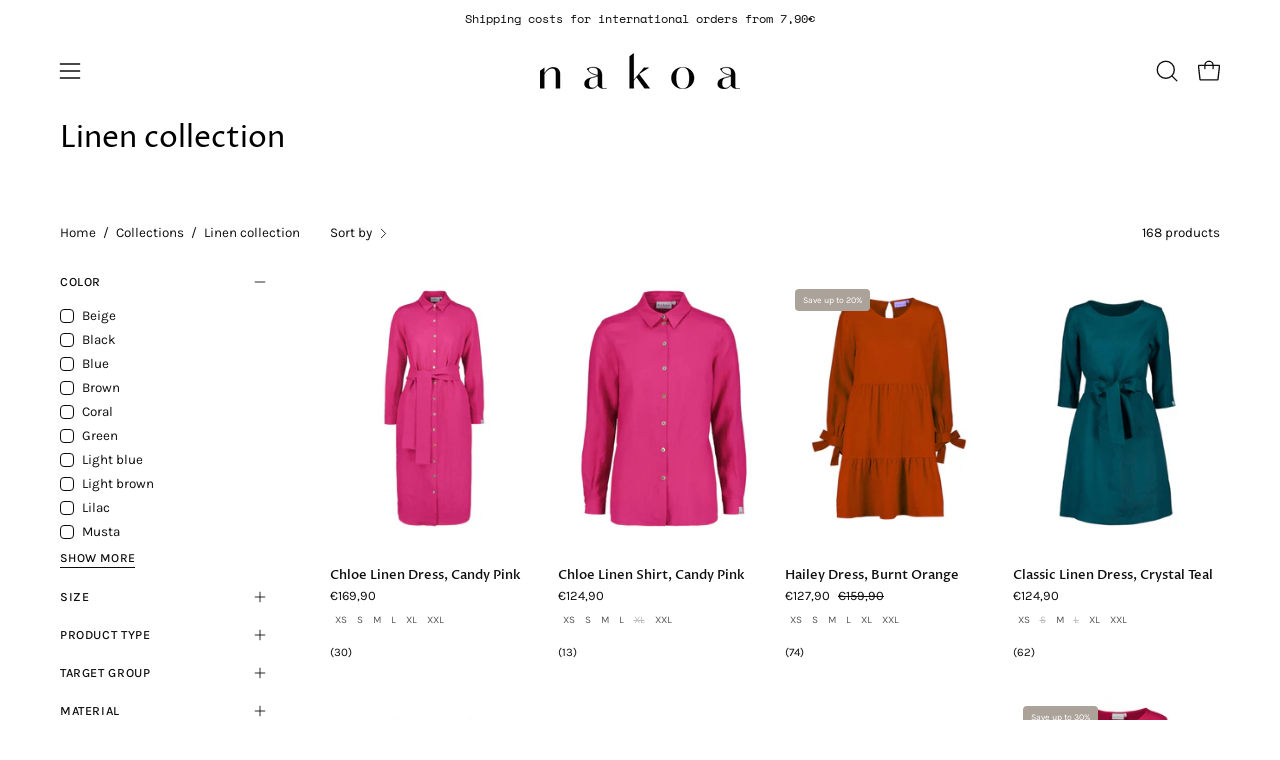

--- FILE ---
content_type: text/html; charset=utf-8
request_url: https://www.nakoa.fi/en/collections/linen-collection
body_size: 87421
content:
<!doctype html>
<html class="no-js no-touch page-loading" lang="en">
<head>
	<script id="pandectes-rules">   /* PANDECTES-GDPR: DO NOT MODIFY AUTO GENERATED CODE OF THIS SCRIPT */      window.PandectesSettings = {"store":{"id":51157139628,"plan":"plus","theme":"03/2025 Palo Alto","primaryLocale":"fi","adminMode":false,"headless":false,"storefrontRootDomain":"","checkoutRootDomain":"","storefrontAccessToken":""},"tsPublished":1743088989,"declaration":{"showPurpose":false,"showProvider":false,"showDateGenerated":true},"language":{"unpublished":[],"languageMode":"Multilingual","fallbackLanguage":"fi","languageDetection":"url","languagesSupported":["en"]},"texts":{"managed":{"headerText":{"en":"We respect your privacy","fi":"Kunnioitamme yksityisyyttäsi"},"consentText":{"en":"This website uses cookies to ensure you get the best experience.","fi":"Tämä sivusto käyttää evästeitä parhaan käyttökokemuksen varmistamiseksi."},"linkText":{"en":"Privacy policy","fi":"Tietosuojaseloste"},"imprintText":{"en":"Imprint","fi":"Jälki"},"allowButtonText":{"en":"Accept","fi":"Hyväksy"},"denyButtonText":{"en":"Decline","fi":"Hylkää"},"dismissButtonText":{"en":"Ok","fi":"Ok"},"leaveSiteButtonText":{"en":"Leave this site","fi":"Jätä tämä sivusto"},"preferencesButtonText":{"en":"Preferences","fi":"Asetukset"},"cookiePolicyText":{"en":"Cookie policy","fi":"Evästekäytäntö"},"preferencesPopupTitleText":{"en":"Manage consent preferences","fi":"Hallitse suostumusasetuksia"},"preferencesPopupIntroText":{"en":"We use cookies to optimize website functionality, analyze the performance, and provide personalized experience to you. Some cookies are essential to make the website operate and function correctly. Those cookies cannot be disabled. In this window you can manage your preference of cookies.","fi":"Käytämme evästeitä verkkosivuston toimivuuden optimoimiseksi, suorituskyvyn analysoimiseksi ja henkilökohtaisen kokemuksen tarjoamiseksi sinulle. Jotkut evästeet ovat välttämättömiä, jotta verkkosivusto toimii ja toimii oikein. Näitä evästeitä ei voi poistaa käytöstä. Tässä ikkunassa voit hallita evästeasetuksiasi."},"preferencesPopupSaveButtonText":{"en":"Save preferences","fi":"Tallenna asetukset"},"preferencesPopupCloseButtonText":{"en":"Close","fi":"Sulje"},"preferencesPopupAcceptAllButtonText":{"en":"Accept all","fi":"Hyväksy kaikki"},"preferencesPopupRejectAllButtonText":{"en":"Reject all","fi":"Hylkää kaikki"},"cookiesDetailsText":{"en":"Cookies details","fi":"Evästeiden tiedot"},"preferencesPopupAlwaysAllowedText":{"en":"Always allowed","fi":"aina sallittu"},"accessSectionParagraphText":{"en":"You have the right to request access to your data at any time.","fi":"Sinulla on oikeus päästä käsiksi tietoihisi milloin tahansa."},"accessSectionTitleText":{"en":"Data portability","fi":"Tietojen siirrettävyys"},"accessSectionAccountInfoActionText":{"en":"Personal data","fi":"Henkilökohtaiset tiedot"},"accessSectionDownloadReportActionText":{"en":"Request export","fi":"Lataa kaikki"},"accessSectionGDPRRequestsActionText":{"en":"Data subject requests","fi":"Rekisteröidyn pyynnöt"},"accessSectionOrdersRecordsActionText":{"en":"Orders","fi":"Tilaukset"},"rectificationSectionParagraphText":{"en":"You have the right to request your data to be updated whenever you think it is appropriate.","fi":"Sinulla on oikeus pyytää tietojesi päivittämistä aina, kun pidät sitä tarpeellisena."},"rectificationSectionTitleText":{"en":"Data Rectification","fi":"Tietojen oikaisu"},"rectificationCommentPlaceholder":{"en":"Describe what you want to be updated","fi":"Kuvaile, mitä haluat päivittää"},"rectificationCommentValidationError":{"en":"Comment is required","fi":"Kommentti vaaditaan"},"rectificationSectionEditAccountActionText":{"en":"Request an update","fi":"Pyydä päivitystä"},"erasureSectionTitleText":{"en":"Right to be forgotten","fi":"Oikeus tulla unohdetuksi"},"erasureSectionParagraphText":{"en":"You have the right to ask all your data to be erased. After that, you will no longer be able to access your account.","fi":"Sinulla on oikeus pyytää, että kaikki tietosi poistetaan. Tämän jälkeen et voi enää käyttää tiliäsi."},"erasureSectionRequestDeletionActionText":{"en":"Request personal data deletion","fi":"Pyydä henkilötietojen poistamista"},"consentDate":{"en":"Consent date","fi":"Suostumuspäivä"},"consentId":{"en":"Consent ID","fi":"Suostumustunnus"},"consentSectionChangeConsentActionText":{"en":"Change consent preference","fi":"Muuta suostumusasetusta"},"consentSectionConsentedText":{"en":"You consented to the cookies policy of this website on","fi":"Hyväksyit tämän verkkosivuston evästekäytännön"},"consentSectionNoConsentText":{"en":"You have not consented to the cookies policy of this website.","fi":"Et ole suostunut tämän verkkosivuston evästekäytäntöön."},"consentSectionTitleText":{"en":"Your cookie consent","fi":"Evästeen suostumuksesi"},"consentStatus":{"en":"Consent preference","fi":"Suostumusasetus"},"confirmationFailureMessage":{"en":"Your request was not verified. Please try again and if problem persists, contact store owner for assistance","fi":"Pyyntöäsi ei vahvistettu. Yritä uudelleen. Jos ongelma jatkuu, ota yhteyttä myymälän omistajaan"},"confirmationFailureTitle":{"en":"A problem occurred","fi":"Tapahtui ongelma"},"confirmationSuccessMessage":{"en":"We will soon get back to you as to your request.","fi":"Palaamme sinulle pian pyyntösi suhteen."},"confirmationSuccessTitle":{"en":"Your request is verified","fi":"Pyyntösi on vahvistettu"},"guestsSupportEmailFailureMessage":{"en":"Your request was not submitted. Please try again and if problem persists, contact store owner for assistance.","fi":"Pyyntöäsi ei lähetetty. Yritä uudelleen ja jos ongelma jatkuu, ota yhteyttä myymälän omistajaan."},"guestsSupportEmailFailureTitle":{"en":"A problem occurred","fi":"Tapahtui ongelma"},"guestsSupportEmailPlaceholder":{"en":"E-mail address","fi":"Sähköpostiosoite"},"guestsSupportEmailSuccessMessage":{"en":"If you are registered as a customer of this store, you will soon receive an email with instructions on how to proceed.","fi":"Jos olet rekisteröitynyt tämän myymälän asiakkaaksi, saat pian sähköpostiviestin, jossa on ohjeet jatkamisesta."},"guestsSupportEmailSuccessTitle":{"en":"Thank you for your request","fi":"Kiitos pyynnöstäsi"},"guestsSupportEmailValidationError":{"en":"Email is not valid","fi":"Sähköpostiosoite ei kelpaa"},"guestsSupportInfoText":{"en":"Please login with your customer account to further proceed.","fi":"Kirjaudu sisään asiakastililläsi jatkaaksesi."},"submitButton":{"en":"Submit","fi":"Lähetä"},"submittingButton":{"en":"Submitting...","fi":"Lähetetään ..."},"cancelButton":{"en":"Cancel","fi":"Peruuttaa"},"declIntroText":{"en":"We use cookies to optimize website functionality, analyze the performance, and provide personalized experience to you. Some cookies are essential to make the website operate and function correctly. Those cookies cannot be disabled. In this window you can manage your preference of cookies.","fi":"Käytämme evästeitä optimoidaksemme verkkosivuston toimivuutta, analysoidaksemme suorituskykyä ja tarjotaksemme sinulle henkilökohtaisen käyttökokemuksen. Jotkut evästeet ovat välttämättömiä, jotta sivusto toimisi ja toimisi oikein. Näitä evästeitä ei voi poistaa käytöstä. Tässä ikkunassa voit hallita evästeasetuksiasi."},"declName":{"en":"Name","fi":"Nimi"},"declPurpose":{"en":"Purpose","fi":"Tarkoitus"},"declType":{"en":"Type","fi":"Tyyppi"},"declRetention":{"en":"Retention","fi":"Säilyttäminen"},"declProvider":{"en":"Provider","fi":"Palveluntarjoaja"},"declFirstParty":{"en":"First-party","fi":"First-party"},"declThirdParty":{"en":"Third-party","fi":"Kolmas osapuoli"},"declSeconds":{"en":"seconds","fi":"sekuntia"},"declMinutes":{"en":"minutes","fi":"minuuttia"},"declHours":{"en":"hours","fi":"tuntia"},"declDays":{"en":"days","fi":"päivää"},"declMonths":{"en":"months","fi":"kuukaudet"},"declYears":{"en":"years","fi":"vuotta"},"declSession":{"en":"Session","fi":"istunto"},"declDomain":{"en":"Domain","fi":"Verkkotunnus"},"declPath":{"en":"Path","fi":"Polku"}},"categories":{"strictlyNecessaryCookiesTitleText":{"en":"Strictly necessary cookies","fi":"Välttämättömät evästeet"},"strictlyNecessaryCookiesDescriptionText":{"en":"These cookies are essential in order to enable you to move around the website and use its features, such as accessing secure areas of the website. The website cannot function properly without these cookies.","fi":"Nämä evästeet ovat välttämättömiä, jotta voit liikkua verkkosivustolla ja käyttää sen ominaisuuksia, kuten pääsyä verkkosivuston suojattuihin alueisiin. Verkkosivusto ei voi toimia kunnolla ilman näitä evästeitä."},"functionalityCookiesTitleText":{"en":"Functional cookies","fi":"Toiminnalliset evästeet"},"functionalityCookiesDescriptionText":{"en":"These cookies enable the site to provide enhanced functionality and personalisation. They may be set by us or by third party providers whose services we have added to our pages. If you do not allow these cookies then some or all of these services may not function properly.","fi":"Nämä evästeet mahdollistavat tarjoamaan sivustolla lisätoiminnallisuutta ja henkilökohtaisia asetuksia. Ne voivat olla joko meidän tai kolmannen osapuolen asettamia. Jos et hyväksy näitä evästeitä, jotkut toiminnot sivustolla eivät välttämättä toimi kunnolla."},"performanceCookiesTitleText":{"en":"Performance cookies","fi":"Suorituskykyevästeet"},"performanceCookiesDescriptionText":{"en":"These cookies enable us to monitor and improve the performance of our website. For example, they allow us to count visits, identify traffic sources and see which parts of the site are most popular.","fi":"Näiden evästeiden avulla voimme seurata ja parantaa verkkosivustomme suorituskykyä. Niiden avulla voimme esimerkiksi lseurata vierailijoiden statistiikkaa ja näemme sitä kautta vierailun alkuperän. Ne myös auttavat meitä ymmärtämään mitkä tuotteet ovat suositumpia kuin muut."},"targetingCookiesTitleText":{"en":"Targeting cookies","fi":"Markkinointi"},"targetingCookiesDescriptionText":{"en":"These cookies may be set through our site by our advertising partners. They may be used by those companies to build a profile of your interests and show you relevant adverts on other sites.    They do not store directly personal information, but are based on uniquely identifying your browser and internet device. If you do not allow these cookies, you will experience less targeted advertising.","fi":"Nämä evästeet ovat yleensä markkinointi- ja mainostuskumppaniemme asettamia. Niitä pystytään käyttämään kiinnostusprofiilin luomiseksi ja kohdennettuun mainontaan. Jos et hyväksy näitä evästeitä, et saa jatkossa sinulle kohdennettuja mainoksia."},"unclassifiedCookiesTitleText":{"en":"Unclassified cookies","fi":"Luokittelemattomat evästeet"},"unclassifiedCookiesDescriptionText":{"en":"Unclassified cookies are cookies that we are in the process of classifying, together with the providers of individual cookies.","fi":"Luokittelemattomat evästeet ovat evästeitä, joita luokittelemme parhaillaan yhdessä yksittäisten evästeiden tarjoajien kanssa."}},"auto":{}},"library":{"previewMode":false,"fadeInTimeout":0,"defaultBlocked":0,"showLink":true,"showImprintLink":false,"showGoogleLink":false,"enabled":true,"cookie":{"expiryDays":365,"secure":true},"dismissOnScroll":false,"dismissOnWindowClick":false,"dismissOnTimeout":false,"palette":{"popup":{"background":"#FFFFFF","backgroundForCalculations":{"a":1,"b":255,"g":255,"r":255},"text":"#000000"},"button":{"background":"#000000","backgroundForCalculations":{"a":1,"b":0,"g":0,"r":0},"text":"#FFFFFF","textForCalculation":{"a":1,"b":255,"g":255,"r":255},"border":"transparent"}},"content":{"href":"https://nakoa-oy.myshopify.com/policies/privacy-policy","imprintHref":"/","close":"&#10005;","target":"_blank","logo":""},"window":"<div role=\"dialog\" aria-live=\"polite\" aria-label=\"cookieconsent\" aria-describedby=\"cookieconsent:desc\" id=\"pandectes-banner\" class=\"cc-window-wrapper cc-bottom-wrapper\"><div class=\"pd-cookie-banner-window cc-window {{classes}}\"><!--googleoff: all-->{{children}}<!--googleon: all--></div></div>","compliance":{"custom":"<div class=\"cc-compliance cc-highlight\">{{preferences}}{{allow}}</div>"},"type":"custom","layouts":{"basic":"{{messagelink}}{{compliance}}"},"position":"bottom","theme":"classic","revokable":true,"animateRevokable":false,"revokableReset":false,"revokableLogoUrl":"https://cdn.shopify.com/s/files/1/0511/5713/9628/t/36/assets/pandectes-reopen-logo.png?v=1743088989","revokablePlacement":"bottom-left","revokableMarginHorizontal":15,"revokableMarginVertical":15,"static":false,"autoAttach":true,"hasTransition":true,"blacklistPage":[""],"elements":{"close":"<button aria-label=\"dismiss cookie message\" type=\"button\" tabindex=\"0\" class=\"cc-close\">{{close}}</button>","dismiss":"<button aria-label=\"dismiss cookie message\" type=\"button\" tabindex=\"0\" class=\"cc-btn cc-btn-decision cc-dismiss\">{{dismiss}}</button>","allow":"<button aria-label=\"allow cookies\" type=\"button\" tabindex=\"0\" class=\"cc-btn cc-btn-decision cc-allow\">{{allow}}</button>","deny":"<button aria-label=\"deny cookies\" type=\"button\" tabindex=\"0\" class=\"cc-btn cc-btn-decision cc-deny\">{{deny}}</button>","preferences":"<button aria-label=\"settings cookies\" tabindex=\"0\" type=\"button\" class=\"cc-btn cc-settings\" onclick=\"Pandectes.fn.openPreferences()\">{{preferences}}</button>"}},"geolocation":{"brOnly":false,"caOnly":false,"euOnly":false,"jpOnly":false,"thOnly":false,"canadaOnly":false,"globalVisibility":true},"dsr":{"guestsSupport":false,"accessSectionDownloadReportAuto":false},"banner":{"resetTs":1681368952,"extraCss":"        .cc-banner-logo {max-width: 24em!important;}    @media(min-width: 768px) {.cc-window.cc-floating{max-width: 24em!important;width: 24em!important;}}    .cc-message, .pd-cookie-banner-window .cc-header, .cc-logo {text-align: center}    .cc-window-wrapper{z-index: 2147483647;}    .cc-window{z-index: 2147483647;font-family: inherit;}    .pd-cookie-banner-window .cc-header{font-family: inherit;}    .pd-cp-ui{font-family: inherit; background-color: #FFFFFF;color:#000000;}    button.pd-cp-btn, a.pd-cp-btn{background-color:#000000;color:#FFFFFF!important;}    input + .pd-cp-preferences-slider{background-color: rgba(0, 0, 0, 0.3)}    .pd-cp-scrolling-section::-webkit-scrollbar{background-color: rgba(0, 0, 0, 0.3)}    input:checked + .pd-cp-preferences-slider{background-color: rgba(0, 0, 0, 1)}    .pd-cp-scrolling-section::-webkit-scrollbar-thumb {background-color: rgba(0, 0, 0, 1)}    .pd-cp-ui-close{color:#000000;}    .pd-cp-preferences-slider:before{background-color: #FFFFFF}    .pd-cp-title:before {border-color: #000000!important}    .pd-cp-preferences-slider{background-color:#000000}    .pd-cp-toggle{color:#000000!important}    @media(max-width:699px) {.pd-cp-ui-close-top svg {fill: #000000}}    .pd-cp-toggle:hover,.pd-cp-toggle:visited,.pd-cp-toggle:active{color:#000000!important}    .pd-cookie-banner-window {box-shadow: 0 0 18px rgb(0 0 0 / 20%);}  ","customJavascript":{},"showPoweredBy":false,"logoHeight":40,"hybridStrict":false,"cookiesBlockedByDefault":"0","isActive":true,"implicitSavePreferences":false,"cookieIcon":false,"blockBots":false,"showCookiesDetails":true,"hasTransition":true,"blockingPage":false,"showOnlyLandingPage":false,"leaveSiteUrl":"https://www.google.com","linkRespectStoreLang":false},"cookies":{"0":[{"name":"secure_customer_sig","type":"http","domain":"www.nakoa.fi","path":"/","provider":"Shopify","firstParty":true,"retention":"1 year(s)","expires":1,"unit":"declYears","purpose":{"en":"Used to identify a user after they sign into a shop as a customer so they do not need to log in again.","fi":"Used in connection with customer login."}},{"name":"localization","type":"http","domain":"www.nakoa.fi","path":"/","provider":"Shopify","firstParty":true,"retention":"1 year(s)","expires":1,"unit":"declYears","purpose":{"en":"Used to localize the cart to the correct country.","fi":"Shopify store localization"}},{"name":"keep_alive","type":"http","domain":"www.nakoa.fi","path":"/","provider":"Shopify","firstParty":true,"retention":"30 minute(s)","expires":30,"unit":"declMinutes","purpose":{"en":"Used when international domain redirection is enabled to determine if a request is the first one of a session.","fi":"Used in connection with buyer localization."}},{"name":"cart_currency","type":"http","domain":"www.nakoa.fi","path":"/","provider":"Shopify","firstParty":true,"retention":"15 day(s)","expires":15,"unit":"declDays","purpose":{"en":"Used after a checkout is completed to initialize a new empty cart with the same currency as the one just used.","fi":"Used in connection with shopping cart."}},{"name":"_secure_session_id","type":"http","domain":"www.nakoa.fi","path":"/","provider":"Shopify","firstParty":true,"retention":"24 hour(s)","expires":24,"unit":"declHours","purpose":{"fi":"Used in connection with navigation through a storefront."}},{"name":"_tracking_consent","type":"http","domain":".nakoa.fi","path":"/","provider":"Shopify","firstParty":true,"retention":"1 year(s)","expires":1,"unit":"declYears","purpose":{"en":"Used to store a user's preferences if a merchant has set up privacy rules in the visitor's region.","fi":"Tracking preferences."}},{"name":"cart_sig","type":"http","domain":"www.nakoa.fi","path":"/","provider":"Shopify","firstParty":true,"retention":"15 day(s)","expires":15,"unit":"declDays","purpose":{"en":"A hash of the contents of a cart. This is used to verify the integrity of the cart and to ensure performance of some cart operations.","fi":"Used in connection with checkout."}}],"1":[{"name":"tsrce","type":"http","domain":".paypal.com","path":"/","provider":"Paypal","firstParty":true,"retention":"3 day(s)","expires":3,"unit":"declDays","purpose":{"en":"PayPal cookie: when making a payment via PayPal these cookies are issued – PayPal session/security","fi":"PayPal cookie: when making a payment via PayPal these cookies are issued – PayPal session/security"}}],"2":[{"name":"_y","type":"http","domain":".nakoa.fi","path":"/","provider":"Shopify","firstParty":true,"retention":"1 year(s)","expires":1,"unit":"declYears","purpose":{"fi":"Shopify analytics."}},{"name":"_s","type":"http","domain":".nakoa.fi","path":"/","provider":"Shopify","firstParty":true,"retention":"31 minute(s)","expires":31,"unit":"declMinutes","purpose":{"fi":"Shopify analytics."}},{"name":"_shopify_y","type":"http","domain":".nakoa.fi","path":"/","provider":"Shopify","firstParty":true,"retention":"1 year(s)","expires":1,"unit":"declYears","purpose":{"en":"Shopify analytics.","fi":"Shopify analytics."}},{"name":"_shopify_s","type":"http","domain":".nakoa.fi","path":"/","provider":"Shopify","firstParty":true,"retention":"31 minute(s)","expires":31,"unit":"declMinutes","purpose":{"en":"Used to identify a given browser session/shop combination. Duration is 30 minute rolling expiry of last use.","fi":"Shopify analytics."}},{"name":"_orig_referrer","type":"http","domain":".nakoa.fi","path":"/","provider":"Shopify","firstParty":true,"retention":"14 day(s)","expires":14,"unit":"declDays","purpose":{"en":"Allows merchant to identify where people are visiting them from.","fi":"Tracks landing pages."}},{"name":"_landing_page","type":"http","domain":".nakoa.fi","path":"/","provider":"Shopify","firstParty":true,"retention":"14 day(s)","expires":14,"unit":"declDays","purpose":{"en":"Capture the landing page of visitor when they come from other sites.","fi":"Tracks landing pages."}},{"name":"_shopify_sa_t","type":"http","domain":".nakoa.fi","path":"/","provider":"Shopify","firstParty":true,"retention":"30 minute(s)","expires":30,"unit":"declMinutes","purpose":{"en":"Capture the landing page of visitor when they come from other sites to support marketing analytics.","fi":"Shopify analytics relating to marketing & referrals."}},{"name":"_shopify_sa_p","type":"http","domain":".nakoa.fi","path":"/","provider":"Shopify","firstParty":true,"retention":"30 minute(s)","expires":30,"unit":"declMinutes","purpose":{"en":"Capture the landing page of visitor when they come from other sites to support marketing analytics.","fi":"Shopify analytics relating to marketing & referrals."}},{"name":"_ga","type":"http","domain":".nakoa.fi","path":"/","provider":"Google","firstParty":true,"retention":"1 year(s)","expires":1,"unit":"declYears","purpose":{"en":"Cookie is set by Google Analytics with unknown functionality","fi":"Cookie is set by Google Analytics with unknown functionality"}},{"name":"_gat","type":"http","domain":".nakoa.fi","path":"/","provider":"Google","firstParty":true,"retention":"52 second(s)","expires":52,"unit":"declSeconds","purpose":{"en":"Cookie is placed by Google Analytics to filter requests from bots.","fi":"Cookie is placed by Google Analytics to filter requests from bots."}},{"name":"_gid","type":"http","domain":".nakoa.fi","path":"/","provider":"Google","firstParty":true,"retention":"24 hour(s)","expires":24,"unit":"declHours","purpose":{"en":"Cookie is placed by Google Analytics to count and track pageviews.","fi":"Cookie is placed by Google Analytics to count and track pageviews."}}],"4":[{"name":"_gcl_au","type":"http","domain":".nakoa.fi","path":"/","provider":"Google","firstParty":true,"retention":"90 day(s)","expires":90,"unit":"declDays","purpose":{"en":"Cookie is placed by Google Tag Manager to track conversions.","fi":"Cookie is placed by Google Tag Manager to track conversions."}},{"name":"_pin_unauth","type":"http","domain":".nakoa.fi","path":"/","provider":"Pinterest","firstParty":true,"retention":"1 year(s)","expires":1,"unit":"declYears","purpose":{"en":"Used to group actions for users who cannot be identified by Pinterest.","fi":"Used to group actions for users who cannot be identified by Pinterest."}},{"name":"_fbp","type":"http","domain":".nakoa.fi","path":"/","provider":"Facebook","firstParty":true,"retention":"90 day(s)","expires":90,"unit":"declDays","purpose":{"en":"Cookie is placed by Facebook to track visits across websites.","fi":"Cookie is placed by Facebook to track visits across websites."}},{"name":"IDE","type":"http","domain":".doubleclick.net","path":"/","provider":"Google","firstParty":true,"retention":"1 year(s)","expires":1,"unit":"declYears","purpose":{"en":"To measure the visitors’ actions after they click through from an advert. Expires after 1 year.","fi":"To measure the visitors’ actions after they click through from an advert. Expires after 1 year."}}],"8":[{"name":"lo-uid","type":"http","domain":".nakoa.fi","path":"/","provider":"Unknown","firstParty":true,"retention":"1 year(s)","expires":1,"unit":"declYears","purpose":{"fi":""}},{"name":"lo-visits","type":"http","domain":".nakoa.fi","path":"/","provider":"Unknown","firstParty":true,"retention":"1 year(s)","expires":1,"unit":"declYears","purpose":{"fi":""}}]},"blocker":{"isActive":false,"googleConsentMode":{"id":"","analyticsId":"","isActive":false,"adStorageCategory":4,"analyticsStorageCategory":2,"personalizationStorageCategory":1,"functionalityStorageCategory":1,"customEvent":true,"securityStorageCategory":0,"redactData":true,"urlPassthrough":false},"facebookPixel":{"id":"","isActive":false,"ldu":false},"microsoft":{},"rakuten":{"isActive":false,"cmp":false,"ccpa":false},"gpcIsActive":false,"defaultBlocked":0,"patterns":{"whiteList":[],"blackList":{"1":[],"2":[],"4":[],"8":[]},"iframesWhiteList":[],"iframesBlackList":{"1":[],"2":[],"4":[],"8":[]},"beaconsWhiteList":[],"beaconsBlackList":{"1":[],"2":[],"4":[],"8":[]}}}}      !function(){"use strict";window.PandectesRules=window.PandectesRules||{},window.PandectesRules.manualBlacklist={1:[],2:[],4:[]},window.PandectesRules.blacklistedIFrames={1:[],2:[],4:[]},window.PandectesRules.blacklistedCss={1:[],2:[],4:[]},window.PandectesRules.blacklistedBeacons={1:[],2:[],4:[]};var e="javascript/blocked";function t(e){return new RegExp(e.replace(/[/\\.+?$()]/g,"\\$&").replace("*","(.*)"))}var n=function(e){var t=arguments.length>1&&void 0!==arguments[1]?arguments[1]:"log";new URLSearchParams(window.location.search).get("log")&&console[t]("PandectesRules: ".concat(e))};function a(e){var t=document.createElement("script");t.async=!0,t.src=e,document.head.appendChild(t)}function r(e,t){var n=Object.keys(e);if(Object.getOwnPropertySymbols){var a=Object.getOwnPropertySymbols(e);t&&(a=a.filter((function(t){return Object.getOwnPropertyDescriptor(e,t).enumerable}))),n.push.apply(n,a)}return n}function o(e){for(var t=1;t<arguments.length;t++){var n=null!=arguments[t]?arguments[t]:{};t%2?r(Object(n),!0).forEach((function(t){s(e,t,n[t])})):Object.getOwnPropertyDescriptors?Object.defineProperties(e,Object.getOwnPropertyDescriptors(n)):r(Object(n)).forEach((function(t){Object.defineProperty(e,t,Object.getOwnPropertyDescriptor(n,t))}))}return e}function i(e){var t=function(e,t){if("object"!=typeof e||!e)return e;var n=e[Symbol.toPrimitive];if(void 0!==n){var a=n.call(e,t||"default");if("object"!=typeof a)return a;throw new TypeError("@@toPrimitive must return a primitive value.")}return("string"===t?String:Number)(e)}(e,"string");return"symbol"==typeof t?t:t+""}function s(e,t,n){return(t=i(t))in e?Object.defineProperty(e,t,{value:n,enumerable:!0,configurable:!0,writable:!0}):e[t]=n,e}function c(e,t){return function(e){if(Array.isArray(e))return e}(e)||function(e,t){var n=null==e?null:"undefined"!=typeof Symbol&&e[Symbol.iterator]||e["@@iterator"];if(null!=n){var a,r,o,i,s=[],c=!0,l=!1;try{if(o=(n=n.call(e)).next,0===t){if(Object(n)!==n)return;c=!1}else for(;!(c=(a=o.call(n)).done)&&(s.push(a.value),s.length!==t);c=!0);}catch(e){l=!0,r=e}finally{try{if(!c&&null!=n.return&&(i=n.return(),Object(i)!==i))return}finally{if(l)throw r}}return s}}(e,t)||d(e,t)||function(){throw new TypeError("Invalid attempt to destructure non-iterable instance.\nIn order to be iterable, non-array objects must have a [Symbol.iterator]() method.")}()}function l(e){return function(e){if(Array.isArray(e))return u(e)}(e)||function(e){if("undefined"!=typeof Symbol&&null!=e[Symbol.iterator]||null!=e["@@iterator"])return Array.from(e)}(e)||d(e)||function(){throw new TypeError("Invalid attempt to spread non-iterable instance.\nIn order to be iterable, non-array objects must have a [Symbol.iterator]() method.")}()}function d(e,t){if(e){if("string"==typeof e)return u(e,t);var n=Object.prototype.toString.call(e).slice(8,-1);return"Object"===n&&e.constructor&&(n=e.constructor.name),"Map"===n||"Set"===n?Array.from(e):"Arguments"===n||/^(?:Ui|I)nt(?:8|16|32)(?:Clamped)?Array$/.test(n)?u(e,t):void 0}}function u(e,t){(null==t||t>e.length)&&(t=e.length);for(var n=0,a=new Array(t);n<t;n++)a[n]=e[n];return a}var f=window.PandectesRulesSettings||window.PandectesSettings,g=!(void 0===window.dataLayer||!Array.isArray(window.dataLayer)||!window.dataLayer.some((function(e){return"pandectes_full_scan"===e.event}))),p=function(){var e,t=arguments.length>0&&void 0!==arguments[0]?arguments[0]:"_pandectes_gdpr",n=("; "+document.cookie).split("; "+t+"=");if(n.length<2)e={};else{var a=n.pop().split(";");e=window.atob(a.shift())}var r=function(e){try{return JSON.parse(e)}catch(e){return!1}}(e);return!1!==r?r:e}(),y=f.banner.isActive,h=f.blocker,w=h.defaultBlocked,v=h.patterns,m=p&&null!==p.preferences&&void 0!==p.preferences?p.preferences:null,b=g?0:y?null===m?w:m:0,_={1:!(1&b),2:!(2&b),4:!(4&b)},k=v.blackList,S=v.whiteList,L=v.iframesBlackList,C=v.iframesWhiteList,A=v.beaconsBlackList,P=v.beaconsWhiteList,O={blackList:[],whiteList:[],iframesBlackList:{1:[],2:[],4:[],8:[]},iframesWhiteList:[],beaconsBlackList:{1:[],2:[],4:[],8:[]},beaconsWhiteList:[]};[1,2,4].map((function(e){var n;_[e]||((n=O.blackList).push.apply(n,l(k[e].length?k[e].map(t):[])),O.iframesBlackList[e]=L[e].length?L[e].map(t):[],O.beaconsBlackList[e]=A[e].length?A[e].map(t):[])})),O.whiteList=S.length?S.map(t):[],O.iframesWhiteList=C.length?C.map(t):[],O.beaconsWhiteList=P.length?P.map(t):[];var E={scripts:[],iframes:{1:[],2:[],4:[]},beacons:{1:[],2:[],4:[]},css:{1:[],2:[],4:[]}},I=function(t,n){return t&&(!n||n!==e)&&(!O.blackList||O.blackList.some((function(e){return e.test(t)})))&&(!O.whiteList||O.whiteList.every((function(e){return!e.test(t)})))},j=function(e,t){var n=O.iframesBlackList[t],a=O.iframesWhiteList;return e&&(!n||n.some((function(t){return t.test(e)})))&&(!a||a.every((function(t){return!t.test(e)})))},B=function(e,t){var n=O.beaconsBlackList[t],a=O.beaconsWhiteList;return e&&(!n||n.some((function(t){return t.test(e)})))&&(!a||a.every((function(t){return!t.test(e)})))},T=new MutationObserver((function(e){for(var t=0;t<e.length;t++)for(var n=e[t].addedNodes,a=0;a<n.length;a++){var r=n[a],o=r.dataset&&r.dataset.cookiecategory;if(1===r.nodeType&&"LINK"===r.tagName){var i=r.dataset&&r.dataset.href;if(i&&o)switch(o){case"functionality":case"C0001":E.css[1].push(i);break;case"performance":case"C0002":E.css[2].push(i);break;case"targeting":case"C0003":E.css[4].push(i)}}}})),R=new MutationObserver((function(t){for(var a=0;a<t.length;a++)for(var r=t[a].addedNodes,o=function(){var t=r[i],a=t.src||t.dataset&&t.dataset.src,o=t.dataset&&t.dataset.cookiecategory;if(1===t.nodeType&&"IFRAME"===t.tagName){if(a){var s=!1;j(a,1)||"functionality"===o||"C0001"===o?(s=!0,E.iframes[1].push(a)):j(a,2)||"performance"===o||"C0002"===o?(s=!0,E.iframes[2].push(a)):(j(a,4)||"targeting"===o||"C0003"===o)&&(s=!0,E.iframes[4].push(a)),s&&(t.removeAttribute("src"),t.setAttribute("data-src",a))}}else if(1===t.nodeType&&"IMG"===t.tagName){if(a){var c=!1;B(a,1)?(c=!0,E.beacons[1].push(a)):B(a,2)?(c=!0,E.beacons[2].push(a)):B(a,4)&&(c=!0,E.beacons[4].push(a)),c&&(t.removeAttribute("src"),t.setAttribute("data-src",a))}}else if(1===t.nodeType&&"SCRIPT"===t.tagName){var l=t.type,d=!1;if(I(a,l)?(n("rule blocked: ".concat(a)),d=!0):a&&o?n("manually blocked @ ".concat(o,": ").concat(a)):o&&n("manually blocked @ ".concat(o,": inline code")),d){E.scripts.push([t,l]),t.type=e;t.addEventListener("beforescriptexecute",(function n(a){t.getAttribute("type")===e&&a.preventDefault(),t.removeEventListener("beforescriptexecute",n)})),t.parentElement&&t.parentElement.removeChild(t)}}},i=0;i<r.length;i++)o()})),D=document.createElement,z={src:Object.getOwnPropertyDescriptor(HTMLScriptElement.prototype,"src"),type:Object.getOwnPropertyDescriptor(HTMLScriptElement.prototype,"type")};window.PandectesRules.unblockCss=function(e){var t=E.css[e]||[];t.length&&n("Unblocking CSS for ".concat(e)),t.forEach((function(e){var t=document.querySelector('link[data-href^="'.concat(e,'"]'));t.removeAttribute("data-href"),t.href=e})),E.css[e]=[]},window.PandectesRules.unblockIFrames=function(e){var t=E.iframes[e]||[];t.length&&n("Unblocking IFrames for ".concat(e)),O.iframesBlackList[e]=[],t.forEach((function(e){var t=document.querySelector('iframe[data-src^="'.concat(e,'"]'));t.removeAttribute("data-src"),t.src=e})),E.iframes[e]=[]},window.PandectesRules.unblockBeacons=function(e){var t=E.beacons[e]||[];t.length&&n("Unblocking Beacons for ".concat(e)),O.beaconsBlackList[e]=[],t.forEach((function(e){var t=document.querySelector('img[data-src^="'.concat(e,'"]'));t.removeAttribute("data-src"),t.src=e})),E.beacons[e]=[]},window.PandectesRules.unblockInlineScripts=function(e){var t=1===e?"functionality":2===e?"performance":"targeting",a=document.querySelectorAll('script[type="javascript/blocked"][data-cookiecategory="'.concat(t,'"]'));n("unblockInlineScripts: ".concat(a.length," in ").concat(t)),a.forEach((function(e){var t=document.createElement("script");t.type="text/javascript",e.hasAttribute("src")?t.src=e.getAttribute("src"):t.textContent=e.textContent,document.head.appendChild(t),e.parentNode.removeChild(e)}))},window.PandectesRules.unblockInlineCss=function(e){var t=1===e?"functionality":2===e?"performance":"targeting",a=document.querySelectorAll('link[data-cookiecategory="'.concat(t,'"]'));n("unblockInlineCss: ".concat(a.length," in ").concat(t)),a.forEach((function(e){e.href=e.getAttribute("data-href")}))},window.PandectesRules.unblock=function(e){e.length<1?(O.blackList=[],O.whiteList=[],O.iframesBlackList=[],O.iframesWhiteList=[]):(O.blackList&&(O.blackList=O.blackList.filter((function(t){return e.every((function(e){return"string"==typeof e?!t.test(e):e instanceof RegExp?t.toString()!==e.toString():void 0}))}))),O.whiteList&&(O.whiteList=[].concat(l(O.whiteList),l(e.map((function(e){if("string"==typeof e){var n=".*"+t(e)+".*";if(O.whiteList.every((function(e){return e.toString()!==n.toString()})))return new RegExp(n)}else if(e instanceof RegExp&&O.whiteList.every((function(t){return t.toString()!==e.toString()})))return e;return null})).filter(Boolean)))));var a=0;l(E.scripts).forEach((function(e,t){var n=c(e,2),r=n[0],o=n[1];if(function(e){var t=e.getAttribute("src");return O.blackList&&O.blackList.every((function(e){return!e.test(t)}))||O.whiteList&&O.whiteList.some((function(e){return e.test(t)}))}(r)){for(var i=document.createElement("script"),s=0;s<r.attributes.length;s++){var l=r.attributes[s];"src"!==l.name&&"type"!==l.name&&i.setAttribute(l.name,r.attributes[s].value)}i.setAttribute("src",r.src),i.setAttribute("type",o||"application/javascript"),document.head.appendChild(i),E.scripts.splice(t-a,1),a++}})),0==O.blackList.length&&0===O.iframesBlackList[1].length&&0===O.iframesBlackList[2].length&&0===O.iframesBlackList[4].length&&0===O.beaconsBlackList[1].length&&0===O.beaconsBlackList[2].length&&0===O.beaconsBlackList[4].length&&(n("Disconnecting observers"),R.disconnect(),T.disconnect())};var x=f.store,M=x.adminMode,N=x.headless,U=x.storefrontRootDomain,q=x.checkoutRootDomain,F=x.storefrontAccessToken,W=f.banner.isActive,H=f.blocker.defaultBlocked;W&&function(e){if(window.Shopify&&window.Shopify.customerPrivacy)e();else{var t=null;window.Shopify&&window.Shopify.loadFeatures&&window.Shopify.trackingConsent?e():t=setInterval((function(){window.Shopify&&window.Shopify.loadFeatures&&(clearInterval(t),window.Shopify.loadFeatures([{name:"consent-tracking-api",version:"0.1"}],(function(t){t?n("Shopify.customerPrivacy API - failed to load"):(n("shouldShowBanner() -> ".concat(window.Shopify.trackingConsent.shouldShowBanner()," | saleOfDataRegion() -> ").concat(window.Shopify.trackingConsent.saleOfDataRegion())),e())})))}),10)}}((function(){!function(){var e=window.Shopify.trackingConsent;if(!1!==e.shouldShowBanner()||null!==m||7!==H)try{var t=M&&!(window.Shopify&&window.Shopify.AdminBarInjector),a={preferences:!(1&b)||g||t,analytics:!(2&b)||g||t,marketing:!(4&b)||g||t};N&&(a.headlessStorefront=!0,a.storefrontRootDomain=null!=U&&U.length?U:window.location.hostname,a.checkoutRootDomain=null!=q&&q.length?q:"checkout.".concat(window.location.hostname),a.storefrontAccessToken=null!=F&&F.length?F:""),e.firstPartyMarketingAllowed()===a.marketing&&e.analyticsProcessingAllowed()===a.analytics&&e.preferencesProcessingAllowed()===a.preferences||e.setTrackingConsent(a,(function(e){e&&e.error?n("Shopify.customerPrivacy API - failed to setTrackingConsent"):n("setTrackingConsent(".concat(JSON.stringify(a),")"))}))}catch(e){n("Shopify.customerPrivacy API - exception")}}(),function(){if(N){var e=window.Shopify.trackingConsent,t=e.currentVisitorConsent();if(navigator.globalPrivacyControl&&""===t.sale_of_data){var a={sale_of_data:!1,headlessStorefront:!0};a.storefrontRootDomain=null!=U&&U.length?U:window.location.hostname,a.checkoutRootDomain=null!=q&&q.length?q:"checkout.".concat(window.location.hostname),a.storefrontAccessToken=null!=F&&F.length?F:"",e.setTrackingConsent(a,(function(e){e&&e.error?n("Shopify.customerPrivacy API - failed to setTrackingConsent({".concat(JSON.stringify(a),")")):n("setTrackingConsent(".concat(JSON.stringify(a),")"))}))}}}()}));var G=["AT","BE","BG","HR","CY","CZ","DK","EE","FI","FR","DE","GR","HU","IE","IT","LV","LT","LU","MT","NL","PL","PT","RO","SK","SI","ES","SE","GB","LI","NO","IS"],J="[Pandectes :: Google Consent Mode debug]:";function V(){var e=arguments.length<=0?void 0:arguments[0],t=arguments.length<=1?void 0:arguments[1],n=arguments.length<=2?void 0:arguments[2];if("consent"!==e)return"config"===e?"config":void 0;var a=n.ad_storage,r=n.ad_user_data,o=n.ad_personalization,i=n.functionality_storage,s=n.analytics_storage,c=n.personalization_storage,l={Command:e,Mode:t,ad_storage:a,ad_user_data:r,ad_personalization:o,functionality_storage:i,analytics_storage:s,personalization_storage:c,security_storage:n.security_storage};return console.table(l),"default"===t&&("denied"===a&&"denied"===r&&"denied"===o&&"denied"===i&&"denied"===s&&"denied"===c||console.warn("".concat(J,' all types in a "default" command should be set to "denied" except for security_storage that should be set to "granted"'))),t}var K=!1,Z=!1;function $(e){e&&("default"===e?(K=!0,Z&&console.warn("".concat(J,' "default" command was sent but there was already an "update" command before it.'))):"update"===e?(Z=!0,K||console.warn("".concat(J,' "update" command was sent but there was no "default" command before it.'))):"config"===e&&(K||console.warn("".concat(J,' a tag read consent state before a "default" command was sent.'))))}var Y=f.banner,Q=Y.isActive,X=Y.hybridStrict,ee=f.geolocation,te=ee.caOnly,ne=void 0!==te&&te,ae=ee.euOnly,re=void 0!==ae&&ae,oe=ee.brOnly,ie=void 0!==oe&&oe,se=ee.jpOnly,ce=void 0!==se&&se,le=ee.thOnly,de=void 0!==le&&le,ue=ee.chOnly,fe=void 0!==ue&&ue,ge=ee.zaOnly,pe=void 0!==ge&&ge,ye=ee.canadaOnly,he=void 0!==ye&&ye,we=ee.globalVisibility,ve=void 0===we||we,me=f.blocker,be=me.defaultBlocked,_e=void 0===be?7:be,ke=me.googleConsentMode,Se=ke.isActive,Le=ke.customEvent,Ce=ke.id,Ae=void 0===Ce?"":Ce,Pe=ke.analyticsId,Oe=void 0===Pe?"":Pe,Ee=ke.adwordsId,Ie=void 0===Ee?"":Ee,je=ke.redactData,Be=ke.urlPassthrough,Te=ke.adStorageCategory,Re=ke.analyticsStorageCategory,De=ke.functionalityStorageCategory,ze=ke.personalizationStorageCategory,xe=ke.securityStorageCategory,Me=ke.dataLayerProperty,Ne=void 0===Me?"dataLayer":Me,Ue=ke.waitForUpdate,qe=void 0===Ue?0:Ue,Fe=ke.useNativeChannel,We=void 0!==Fe&&Fe,He=ke.debugMode,Ge=void 0!==He&&He;function Je(){window[Ne].push(arguments)}window[Ne]=window[Ne]||[];var Ve,Ke,Ze,$e={hasInitialized:!1,useNativeChannel:!1,ads_data_redaction:!1,url_passthrough:!1,data_layer_property:"dataLayer",storage:{ad_storage:"granted",ad_user_data:"granted",ad_personalization:"granted",analytics_storage:"granted",functionality_storage:"granted",personalization_storage:"granted",security_storage:"granted"}};if(Q&&Se){Ge&&(Ve=Ne||"dataLayer",window[Ve].forEach((function(e){$(V.apply(void 0,l(e)))})),window[Ve].push=function(){for(var e=arguments.length,t=new Array(e),n=0;n<e;n++)t[n]=arguments[n];return $(V.apply(void 0,l(t[0]))),Array.prototype.push.apply(this,t)});var Ye=_e&Te?"denied":"granted",Qe=_e&Re?"denied":"granted",Xe=_e&De?"denied":"granted",et=_e&ze?"denied":"granted",tt=_e&xe?"denied":"granted";$e.hasInitialized=!0,$e.useNativeChannel=We,$e.url_passthrough=Be,$e.ads_data_redaction="denied"===Ye&&je,$e.storage.ad_storage=Ye,$e.storage.ad_user_data=Ye,$e.storage.ad_personalization=Ye,$e.storage.analytics_storage=Qe,$e.storage.functionality_storage=Xe,$e.storage.personalization_storage=et,$e.storage.security_storage=tt,$e.data_layer_property=Ne||"dataLayer",Je("set","developer_id.dMTZkMj",!0),$e.ads_data_redaction&&Je("set","ads_data_redaction",$e.ads_data_redaction),$e.url_passthrough&&Je("set","url_passthrough",$e.url_passthrough),function(){var e=b!==_e?{wait_for_update:qe||500}:qe?{wait_for_update:qe}:{};ve&&!X?Je("consent","default",o(o({},$e.storage),e)):(Je("consent","default",o(o(o({},$e.storage),e),{},{region:[].concat(l(re||X?G:[]),l(ne&&!X?["US-CA","US-VA","US-CT","US-UT","US-CO"]:[]),l(ie&&!X?["BR"]:[]),l(ce&&!X?["JP"]:[]),l(he&&!X?["CA"]:[]),l(de&&!X?["TH"]:[]),l(fe&&!X?["CH"]:[]),l(pe&&!X?["ZA"]:[]))})),Je("consent","default",{ad_storage:"granted",ad_user_data:"granted",ad_personalization:"granted",analytics_storage:"granted",functionality_storage:"granted",personalization_storage:"granted",security_storage:"granted"}));if(null!==m){var t=b&Te?"denied":"granted",n=b&Re?"denied":"granted",r=b&De?"denied":"granted",i=b&ze?"denied":"granted",s=b&xe?"denied":"granted";$e.storage.ad_storage=t,$e.storage.ad_user_data=t,$e.storage.ad_personalization=t,$e.storage.analytics_storage=n,$e.storage.functionality_storage=r,$e.storage.personalization_storage=i,$e.storage.security_storage=s,Je("consent","update",$e.storage)}(Ae.length||Oe.length||Ie.length)&&(window[$e.data_layer_property].push({"pandectes.start":(new Date).getTime(),event:"pandectes-rules.min.js"}),(Oe.length||Ie.length)&&Je("js",new Date));var c="https://www.googletagmanager.com";if(Ae.length){var d=Ae.split(",");window[$e.data_layer_property].push({"gtm.start":(new Date).getTime(),event:"gtm.js"});for(var u=0;u<d.length;u++){var f="dataLayer"!==$e.data_layer_property?"&l=".concat($e.data_layer_property):"";a("".concat(c,"/gtm.js?id=").concat(d[u].trim()).concat(f))}}if(Oe.length)for(var g=Oe.split(","),p=0;p<g.length;p++){var y=g[p].trim();y.length&&(a("".concat(c,"/gtag/js?id=").concat(y)),Je("config",y,{send_page_view:!1}))}if(Ie.length)for(var h=Ie.split(","),w=0;w<h.length;w++){var v=h[w].trim();v.length&&(a("".concat(c,"/gtag/js?id=").concat(v)),Je("config",v,{allow_enhanced_conversions:!0}))}}()}Q&&Le&&(Ze={event:"Pandectes_Consent_Update",pandectes_status:7===(Ke=b)?"deny":0===Ke?"allow":"mixed",pandectes_categories:{C0000:"allow",C0001:_[1]?"allow":"deny",C0002:_[2]?"allow":"deny",C0003:_[4]?"allow":"deny"}},window[Ne].push(Ze),null!==m&&function(e){if(window.Shopify&&window.Shopify.analytics)e();else{var t=null;window.Shopify&&window.Shopify.analytics?e():t=setInterval((function(){window.Shopify&&window.Shopify.analytics&&(clearInterval(t),e())}),10)}}((function(){window.Shopify.analytics.publish("Pandectes_Consent_Update",Ze)})));var nt=f.blocker,at=nt.klaviyoIsActive,rt=nt.googleConsentMode.adStorageCategory;at&&window.addEventListener("PandectesEvent_OnConsent",(function(e){var t=e.detail.preferences;if(null!=t){var n=t&rt?"denied":"granted";void 0!==window.klaviyo&&window.klaviyo.isIdentified()&&window.klaviyo.push(["identify",{ad_personalization:n,ad_user_data:n}])}})),f.banner.revokableTrigger&&(window.onload=function(){document.querySelectorAll('[href*="#reopenBanner"]').forEach((function(e){e.onclick=function(e){e.preventDefault(),window.Pandectes.fn.revokeConsent()}}))});var ot=f.banner.isActive,it=f.blocker,st=it.defaultBlocked,ct=void 0===st?7:st,lt=it.microsoft,dt=lt.isActive,ut=lt.uetTags,ft=lt.dataLayerProperty,gt=void 0===ft?"uetq":ft,pt={hasInitialized:!1,data_layer_property:"uetq",storage:{ad_storage:"granted"}};if(window[gt]=window[gt]||[],dt&&bt("_uetmsdns","1",365),ot&&dt){var yt=4&ct?"denied":"granted";if(pt.hasInitialized=!0,pt.storage.ad_storage=yt,window[gt].push("consent","default",pt.storage),"granted"==yt&&(bt("_uetmsdns","0",365),console.log("setting cookie")),null!==m){var ht=4&b?"denied":"granted";pt.storage.ad_storage=ht,window[gt].push("consent","update",pt.storage),"granted"===ht&&bt("_uetmsdns","0",365)}if(ut.length)for(var wt=ut.split(","),vt=0;vt<wt.length;vt++)wt[vt].trim().length&&mt(wt[vt])}function mt(e){var t=document.createElement("script");t.type="text/javascript",t.src="//bat.bing.com/bat.js",t.onload=function(){var t={ti:e};t.q=window.uetq,window.uetq=new UET(t),window.uetq.push("consent","default",{ad_storage:"denied"}),window[gt].push("pageLoad")},document.head.appendChild(t)}function bt(e,t,n){var a=new Date;a.setTime(a.getTime()+24*n*60*60*1e3);var r="expires="+a.toUTCString();document.cookie="".concat(e,"=").concat(t,"; ").concat(r,"; path=/; secure; samesite=strict")}window.PandectesRules.gcm=$e;var _t=f.banner.isActive,kt=f.blocker.isActive;n("Prefs: ".concat(b," | Banner: ").concat(_t?"on":"off"," | Blocker: ").concat(kt?"on":"off"));var St=null===m&&/\/checkouts\//.test(window.location.pathname);0!==b&&!1===g&&kt&&!St&&(n("Blocker will execute"),document.createElement=function(){for(var t=arguments.length,n=new Array(t),a=0;a<t;a++)n[a]=arguments[a];if("script"!==n[0].toLowerCase())return D.bind?D.bind(document).apply(void 0,n):D;var r=D.bind(document).apply(void 0,n);try{Object.defineProperties(r,{src:o(o({},z.src),{},{set:function(t){I(t,r.type)&&z.type.set.call(this,e),z.src.set.call(this,t)}}),type:o(o({},z.type),{},{get:function(){var t=z.type.get.call(this);return t===e||I(this.src,t)?null:t},set:function(t){var n=I(r.src,r.type)?e:t;z.type.set.call(this,n)}})}),r.setAttribute=function(t,n){if("type"===t){var a=I(r.src,r.type)?e:n;z.type.set.call(r,a)}else"src"===t?(I(n,r.type)&&z.type.set.call(r,e),z.src.set.call(r,n)):HTMLScriptElement.prototype.setAttribute.call(r,t,n)}}catch(e){console.warn("Yett: unable to prevent script execution for script src ",r.src,".\n",'A likely cause would be because you are using a third-party browser extension that monkey patches the "document.createElement" function.')}return r},R.observe(document.documentElement,{childList:!0,subtree:!0}),T.observe(document.documentElement,{childList:!0,subtree:!0}))}();
</script>
	<meta charset="utf-8">
<meta http-equiv="X-UA-Compatible" content="IE=edge">
<meta name="viewport" content="width=device-width, height=device-height, initial-scale=1.0, minimum-scale=1.0">
<link rel="canonical" href="https://www.nakoa.fi/en/collections/linen-collection"><link rel="preconnect" href="https://fonts.shopifycdn.com" crossorigin><link rel="preload" as="font" href="//www.nakoa.fi/cdn/fonts/karla/karla_n4.40497e07df527e6a50e58fb17ef1950c72f3e32c.woff2" type="font/woff2" crossorigin><link rel="preload" as="font" href="//www.nakoa.fi/cdn/fonts/proza_libre/prozalibre_n4.f0507b32b728d57643b7359f19cd41165a2ba3ad.woff2" type="font/woff2" crossorigin><link rel="preload" as="image" href="//www.nakoa.fi/cdn/shop/t/36/assets/loading.svg?v=91665432863842511931743087988"><style data-shopify>
  .no-js.page-loading .loading-overlay,
  html:not(.page-loading) .loading-overlay { opacity: 0; visibility: hidden; pointer-events: none; animation: fadeOut 1s ease; transition: visibility 0s linear 1s; }

  .loading-overlay { position: fixed; top: 0; left: 0; z-index: 99999; width: 100vw; height: 100vh; display: flex; align-items: center; justify-content: center; background: var(--overlay-bg, var(--COLOR-BLACK-WHITE)); }</style><link rel="shortcut icon" href="//www.nakoa.fi/cdn/shop/files/Sage_nk-black2_2_32x32.png?v=1631649905" type="image/png">
<title>Linen collection
  
  
   &ndash; Nakoa Oy</title><meta name="description" content="Fall in love with linen! We offer a wide selection of linen dresses , shirts and tops as well as culottes that combine elegance and comfort. Linen is a natural material that exudes timelessness and durability. By choosing Nakoa linen clothes, you invest in quality and durability. Check out our collection and find new f">

<meta property="og:site_name" content="Nakoa Oy">
<meta property="og:url" content="https://www.nakoa.fi/en/collections/linen-collection">
<meta property="og:title" content="Linen collection">
<meta property="og:type" content="product.group">
<meta property="og:description" content="Fall in love with linen! We offer a wide selection of linen dresses , shirts and tops as well as culottes that combine elegance and comfort. Linen is a natural material that exudes timelessness and durability. By choosing Nakoa linen clothes, you invest in quality and durability. Check out our collection and find new f"><meta property="og:image" content="http://www.nakoa.fi/cdn/shop/files/bianca-dress-burnt-orange-nakoa_2_2048x2048_e4e169e2-8768-419b-826a-298a1a43b041.webp?v=1764584498">
  <meta property="og:image:secure_url" content="https://www.nakoa.fi/cdn/shop/files/bianca-dress-burnt-orange-nakoa_2_2048x2048_e4e169e2-8768-419b-826a-298a1a43b041.webp?v=1764584498">
  <meta property="og:image:width" content="1348">
  <meta property="og:image:height" content="2048"><meta name="twitter:card" content="summary_large_image">
<meta name="twitter:title" content="Linen collection">
<meta name="twitter:description" content="Fall in love with linen! We offer a wide selection of linen dresses , shirts and tops as well as culottes that combine elegance and comfort. Linen is a natural material that exudes timelessness and durability. By choosing Nakoa linen clothes, you invest in quality and durability. Check out our collection and find new f"><style data-shopify>@font-face {
  font-family: "Proza Libre";
  font-weight: 400;
  font-style: normal;
  font-display: swap;
  src: url("//www.nakoa.fi/cdn/fonts/proza_libre/prozalibre_n4.f0507b32b728d57643b7359f19cd41165a2ba3ad.woff2") format("woff2"),
       url("//www.nakoa.fi/cdn/fonts/proza_libre/prozalibre_n4.11ea93e06205ad0e376283cb5b58368f304c1fe5.woff") format("woff");
}

    @font-face {
  font-family: Karla;
  font-weight: 400;
  font-style: normal;
  font-display: swap;
  src: url("//www.nakoa.fi/cdn/fonts/karla/karla_n4.40497e07df527e6a50e58fb17ef1950c72f3e32c.woff2") format("woff2"),
       url("//www.nakoa.fi/cdn/fonts/karla/karla_n4.e9f6f9de321061073c6bfe03c28976ba8ce6ee18.woff") format("woff");
}

    @font-face {
  font-family: Karla;
  font-weight: 400;
  font-style: normal;
  font-display: swap;
  src: url("//www.nakoa.fi/cdn/fonts/karla/karla_n4.40497e07df527e6a50e58fb17ef1950c72f3e32c.woff2") format("woff2"),
       url("//www.nakoa.fi/cdn/fonts/karla/karla_n4.e9f6f9de321061073c6bfe03c28976ba8ce6ee18.woff") format("woff");
}

    @font-face {
  font-family: Pacifico;
  font-weight: 400;
  font-style: normal;
  font-display: swap;
  src: url("//www.nakoa.fi/cdn/fonts/pacifico/pacifico_n4.70d15be9aa2255257fe626d87fbc1ed38436b047.woff2") format("woff2"),
       url("//www.nakoa.fi/cdn/fonts/pacifico/pacifico_n4.a3007cff6385e4e75c208a720cd121ff3558d293.woff") format("woff");
}


    
      @font-face {
  font-family: "Proza Libre";
  font-weight: 500;
  font-style: normal;
  font-display: swap;
  src: url("//www.nakoa.fi/cdn/fonts/proza_libre/prozalibre_n5.769da275b5c2e5f28c2bf0b1166b9e95644c320c.woff2") format("woff2"),
       url("//www.nakoa.fi/cdn/fonts/proza_libre/prozalibre_n5.e541836a24e317d3c57a7720b00396b71e15f38a.woff") format("woff");
}

    

    

    
      @font-face {
  font-family: "Proza Libre";
  font-weight: 700;
  font-style: normal;
  font-display: swap;
  src: url("//www.nakoa.fi/cdn/fonts/proza_libre/prozalibre_n7.a4b873da99dd2bca5ad03b7668b97daedac66b9a.woff2") format("woff2"),
       url("//www.nakoa.fi/cdn/fonts/proza_libre/prozalibre_n7.e08c7938a579a369d1851be2f12eaa0506798338.woff") format("woff");
}

    

    
      @font-face {
  font-family: Karla;
  font-weight: 200;
  font-style: normal;
  font-display: swap;
  src: url("//www.nakoa.fi/cdn/fonts/karla/karla_n2.c01c6abcceb59c2dfbe53f16f2fa746054360e79.woff2") format("woff2"),
       url("//www.nakoa.fi/cdn/fonts/karla/karla_n2.1b2a0e8e4007556430943b5a277c57af80b4e6d6.woff") format("woff");
}

    

    
      @font-face {
  font-family: Karla;
  font-weight: 500;
  font-style: normal;
  font-display: swap;
  src: url("//www.nakoa.fi/cdn/fonts/karla/karla_n5.0f2c50ba88af8c39d2756f2fc9dfccf18f808828.woff2") format("woff2"),
       url("//www.nakoa.fi/cdn/fonts/karla/karla_n5.88d3e57f788ee4a41fa11fc99b9881ce077acdc2.woff") format("woff");
}

    

    
      @font-face {
  font-family: Karla;
  font-weight: 400;
  font-style: italic;
  font-display: swap;
  src: url("//www.nakoa.fi/cdn/fonts/karla/karla_i4.2086039c16bcc3a78a72a2f7b471e3c4a7f873a6.woff2") format("woff2"),
       url("//www.nakoa.fi/cdn/fonts/karla/karla_i4.7b9f59841a5960c16fa2a897a0716c8ebb183221.woff") format("woff");
}

    

    
      @font-face {
  font-family: Karla;
  font-weight: 700;
  font-style: italic;
  font-display: swap;
  src: url("//www.nakoa.fi/cdn/fonts/karla/karla_i7.fe031cd65d6e02906286add4f6dda06afc2615f0.woff2") format("woff2"),
       url("//www.nakoa.fi/cdn/fonts/karla/karla_i7.816d4949fa7f7d79314595d7003eda5b44e959e3.woff") format("woff");
}

    

    
      @font-face {
  font-family: Karla;
  font-weight: 500;
  font-style: normal;
  font-display: swap;
  src: url("//www.nakoa.fi/cdn/fonts/karla/karla_n5.0f2c50ba88af8c39d2756f2fc9dfccf18f808828.woff2") format("woff2"),
       url("//www.nakoa.fi/cdn/fonts/karla/karla_n5.88d3e57f788ee4a41fa11fc99b9881ce077acdc2.woff") format("woff");
}

    
:root {--COLOR-PRIMARY-OPPOSITE: #ffffff;
      --COLOR-PRIMARY-LIGHTEN-DARKEN-ALPHA-20: rgba(26, 26, 26, 0.2);
      --COLOR-PRIMARY-LIGHTEN-DARKEN-ALPHA-30: rgba(26, 26, 26, 0.3);

      --PRIMARY-BUTTONS-COLOR-BG: #000000;
      --PRIMARY-BUTTONS-COLOR-TEXT: #ffffff;
      --PRIMARY-BUTTONS-COLOR-TEXT-ALPHA-10: rgba(255, 255, 255, 0.1);
      --PRIMARY-BUTTONS-COLOR-BORDER: #000000;
      --PRIMARY-BUTTONS-COLOR-HOVER: rgba(255, 255, 255, 0.5);

      --PRIMARY-BUTTONS-COLOR-LIGHTEN-DARKEN: #1a1a1a;

      --PRIMARY-BUTTONS-COLOR-ALPHA-05: rgba(0, 0, 0, 0.05);
      --PRIMARY-BUTTONS-COLOR-ALPHA-10: rgba(0, 0, 0, 0.1);
      --PRIMARY-BUTTONS-COLOR-ALPHA-50: rgba(0, 0, 0, 0.5);--COLOR-SECONDARY-OPPOSITE: #000000;
      --COLOR-SECONDARY-OPPOSITE-ALPHA-20: rgba(0, 0, 0, 0.2);
      --COLOR-SECONDARY-LIGHTEN-DARKEN-ALPHA-20: rgba(230, 230, 230, 0.2);
      --COLOR-SECONDARY-LIGHTEN-DARKEN-ALPHA-30: rgba(230, 230, 230, 0.3);

      --SECONDARY-BUTTONS-COLOR-BG: #ffffff;
      --SECONDARY-BUTTONS-COLOR-TEXT: #000000;
      --SECONDARY-BUTTONS-COLOR-TEXT-ALPHA-10: rgba(0, 0, 0, 0.1);
      --SECONDARY-BUTTONS-COLOR-BORDER: #ffffff;

      --SECONDARY-BUTTONS-COLOR-ALPHA-05: rgba(255, 255, 255, 0.05);
      --SECONDARY-BUTTONS-COLOR-ALPHA-10: rgba(255, 255, 255, 0.1);
      --SECONDARY-BUTTONS-COLOR-ALPHA-50: rgba(255, 255, 255, 0.5);--OUTLINE-BUTTONS-PRIMARY-BG: transparent;
      --OUTLINE-BUTTONS-PRIMARY-TEXT: #000000;
      --OUTLINE-BUTTONS-PRIMARY-TEXT-ALPHA-10: rgba(0, 0, 0, 0.1);
      --OUTLINE-BUTTONS-PRIMARY-BORDER: #000000;
      --OUTLINE-BUTTONS-PRIMARY-BG-HOVER: rgba(26, 26, 26, 0.2);

      --OUTLINE-BUTTONS-SECONDARY-BG: transparent;
      --OUTLINE-BUTTONS-SECONDARY-TEXT: #ffffff;
      --OUTLINE-BUTTONS-SECONDARY-TEXT-ALPHA-10: rgba(255, 255, 255, 0.1);
      --OUTLINE-BUTTONS-SECONDARY-BORDER: #ffffff;
      --OUTLINE-BUTTONS-SECONDARY-BG-HOVER: rgba(230, 230, 230, 0.2);

      --OUTLINE-BUTTONS-WHITE-BG: transparent;
      --OUTLINE-BUTTONS-WHITE-TEXT: #ffffff;
      --OUTLINE-BUTTONS-WHITE-TEXT-ALPHA-10: rgba(255, 255, 255, 0.1);
      --OUTLINE-BUTTONS-WHITE-BORDER: #ffffff;

      --OUTLINE-BUTTONS-BLACK-BG: transparent;
      --OUTLINE-BUTTONS-BLACK-TEXT: #000000;
      --OUTLINE-BUTTONS-BLACK-TEXT-ALPHA-10: rgba(0, 0, 0, 0.1);
      --OUTLINE-BUTTONS-BLACK-BORDER: #000000;--OUTLINE-SOLID-BUTTONS-PRIMARY-BG: #000000;
      --OUTLINE-SOLID-BUTTONS-PRIMARY-TEXT: #ffffff;
      --OUTLINE-SOLID-BUTTONS-PRIMARY-TEXT-ALPHA-10: rgba(255, 255, 255, 0.1);
      --OUTLINE-SOLID-BUTTONS-PRIMARY-BORDER: #ffffff;
      --OUTLINE-SOLID-BUTTONS-PRIMARY-BG-HOVER: rgba(255, 255, 255, 0.2);

      --OUTLINE-SOLID-BUTTONS-SECONDARY-BG: #ffffff;
      --OUTLINE-SOLID-BUTTONS-SECONDARY-TEXT: #000000;
      --OUTLINE-SOLID-BUTTONS-SECONDARY-TEXT-ALPHA-10: rgba(0, 0, 0, 0.1);
      --OUTLINE-SOLID-BUTTONS-SECONDARY-BORDER: #000000;
      --OUTLINE-SOLID-BUTTONS-SECONDARY-BG-HOVER: rgba(0, 0, 0, 0.2);

      --OUTLINE-SOLID-BUTTONS-WHITE-BG: #ffffff;
      --OUTLINE-SOLID-BUTTONS-WHITE-TEXT: #000000;
      --OUTLINE-SOLID-BUTTONS-WHITE-TEXT-ALPHA-10: rgba(0, 0, 0, 0.1);
      --OUTLINE-SOLID-BUTTONS-WHITE-BORDER: #000000;

      --OUTLINE-SOLID-BUTTONS-BLACK-BG: #000000;
      --OUTLINE-SOLID-BUTTONS-BLACK-TEXT: #ffffff;
      --OUTLINE-SOLID-BUTTONS-BLACK-TEXT-ALPHA-10: rgba(255, 255, 255, 0.1);
      --OUTLINE-SOLID-BUTTONS-BLACK-BORDER: #ffffff;--COLOR-HEADING: #0d0d0d;
      --COLOR-TEXT: #0d0d0d;
      --COLOR-TEXT-DARKEN: #000000;
      --COLOR-TEXT-LIGHTEN: #404040;
      --COLOR-TEXT-ALPHA-5: rgba(13, 13, 13, 0.05);
      --COLOR-TEXT-ALPHA-8: rgba(13, 13, 13, 0.08);
      --COLOR-TEXT-ALPHA-10: rgba(13, 13, 13, 0.1);
      --COLOR-TEXT-ALPHA-15: rgba(13, 13, 13, 0.15);
      --COLOR-TEXT-ALPHA-20: rgba(13, 13, 13, 0.2);
      --COLOR-TEXT-ALPHA-25: rgba(13, 13, 13, 0.25);
      --COLOR-TEXT-ALPHA-50: rgba(13, 13, 13, 0.5);
      --COLOR-TEXT-ALPHA-60: rgba(13, 13, 13, 0.6);
      --COLOR-TEXT-ALPHA-85: rgba(13, 13, 13, 0.85);

      --COLOR-BG: #ffffff;
      --COLOR-BG-ALPHA-25: rgba(255, 255, 255, 0.25);
      --COLOR-BG-ALPHA-35: rgba(255, 255, 255, 0.35);
      --COLOR-BG-ALPHA-60: rgba(255, 255, 255, 0.6);
      --COLOR-BG-ALPHA-65: rgba(255, 255, 255, 0.65);
      --COLOR-BG-ALPHA-85: rgba(255, 255, 255, 0.85);
      --COLOR-BG-DARKEN: #e6e6e6;
      --COLOR-BG-LIGHTEN-DARKEN: #e6e6e6;
      --COLOR-BG-LIGHTEN-DARKEN-SHIMMER-BG: #fafafa;
      --COLOR-BG-LIGHTEN-DARKEN-SHIMMER-EFFECT: #f5f5f5;
      --COLOR-BG-LIGHTEN-DARKEN-SHIMMER-ENHANCEMENT: #000000;
      --COLOR-BG-LIGHTEN-DARKEN-FOREGROUND: #f7f7f7;
      --COLOR-BG-LIGHTEN-DARKEN-HIGHLIGHT: #f5f4f1;
      --COLOR-BG-LIGHTEN-DARKEN-SEARCH-LOADER: #cccccc;
      --COLOR-BG-LIGHTEN-DARKEN-SEARCH-LOADER-LINE: #e6e6e6;
      --COLOR-BG-LIGHTEN-DARKEN-2: #cdcdcd;
      --COLOR-BG-LIGHTEN-DARKEN-3: #c0c0c0;
      --COLOR-BG-LIGHTEN-DARKEN-4: #b3b3b3;
      --COLOR-BG-LIGHTEN-DARKEN-5: #a6a6a6;
      --COLOR-BG-LIGHTEN-DARKEN-6: #9a9a9a;
      --COLOR-BG-LIGHTEN-DARKEN-CONTRAST: #b3b3b3;
      --COLOR-BG-LIGHTEN-DARKEN-CONTRAST-2: #a6a6a6;
      --COLOR-BG-LIGHTEN-DARKEN-CONTRAST-3: #999999;
      --COLOR-BG-LIGHTEN-DARKEN-CONTRAST-4: #8c8c8c;
      --COLOR-BG-LIGHTEN-DARKEN-CONTRAST-5: #808080;
      --COLOR-BG-LIGHTEN-DARKEN-CONTRAST-6: #737373;

      --COLOR-BG-SECONDARY: #f5f4f1;
      --COLOR-BG-SECONDARY-LIGHTEN-DARKEN: #e0ddd3;
      --COLOR-BG-SECONDARY-LIGHTEN-DARKEN-CONTRAST: #877d60;

      --COLOR-INPUT-BG: #ffffff;

      --COLOR-ACCENT: #712002;
      --COLOR-ACCENT-TEXT: #fff;
      --COLOR-ACCENT-MIX-ALPHA: rgba(57, 16, 1, 0.1);

      --COLOR-BORDER: #bcb2a8;
      --COLOR-BORDER-ALPHA-15: rgba(188, 178, 168, 0.15);
      --COLOR-BORDER-ALPHA-30: rgba(188, 178, 168, 0.3);
      --COLOR-BORDER-ALPHA-50: rgba(188, 178, 168, 0.5);
      --COLOR-BORDER-ALPHA-65: rgba(188, 178, 168, 0.65);
      --COLOR-BORDER-LIGHTEN-DARKEN: #736558;
      --COLOR-BORDER-HAIRLINE: #f7f7f7;

      --COLOR-SALE-BG: #004ac7;
      --COLOR-SALE-TEXT: #ffffff;
      --COLOR-CUSTOM-BG: #aba29a;
      --COLOR-CUSTOM-TEXT: #ffffff;
      --COLOR-SOLD-BG: #0d0d0d;
      --COLOR-SOLD-TEXT: #ffffff;
      --COLOR-SAVING-BG: #aba29a;
      --COLOR-SAVING-TEXT: #ffffff;

      --COLOR-WHITE-BLACK: #fff;
      --COLOR-BLACK-WHITE: #000;
      --COLOR-BLACK-WHITE-ALPHA-25: rgba(0, 0, 0, 0.25);
      --COLOR-BLACK-WHITE-ALPHA-34: rgba(0, 0, 0, 0.34);
      --COLOR-BG-OVERLAY: rgba(255, 255, 255, 0.5);--COLOR-DISABLED-GREY: rgba(13, 13, 13, 0.05);
      --COLOR-DISABLED-GREY-DARKEN: rgba(13, 13, 13, 0.45);
      --COLOR-ERROR: #D02E2E;
      --COLOR-ERROR-BG: #f3cbcb;
      --COLOR-SUCCESS: #56AD6A;
      --COLOR-SUCCESS-BG: #ECFEF0;
      --COLOR-WARN: #ECBD5E;
      --COLOR-TRANSPARENT: rgba(255, 255, 255, 0);

      --COLOR-WHITE: #ffffff;
      --COLOR-WHITE-DARKEN: #f2f2f2;
      --COLOR-WHITE-ALPHA-10: rgba(255, 255, 255, 0.1);
      --COLOR-WHITE-ALPHA-20: rgba(255, 255, 255, 0.2);
      --COLOR-WHITE-ALPHA-25: rgba(255, 255, 255, 0.25);
      --COLOR-WHITE-ALPHA-50: rgba(255, 255, 255, 0.5);
      --COLOR-WHITE-ALPHA-60: rgba(255, 255, 255, 0.6);
      --COLOR-BLACK: #000000;
      --COLOR-BLACK-LIGHTEN: #1a1a1a;
      --COLOR-BLACK-ALPHA-05: rgba(0, 0, 0, 0.05);
      --COLOR-BLACK-ALPHA-10: rgba(0, 0, 0, 0.1);
      --COLOR-BLACK-ALPHA-20: rgba(0, 0, 0, 0.2);
      --COLOR-BLACK-ALPHA-25: rgba(0, 0, 0, 0.25);
      --COLOR-BLACK-ALPHA-50: rgba(0, 0, 0, 0.5);
      --COLOR-BLACK-ALPHA-60: rgba(0, 0, 0, 0.6);--FONT-STACK-BODY: Karla, sans-serif;
      --FONT-STYLE-BODY: normal;
      --FONT-STYLE-BODY-ITALIC: italic;
      --FONT-ADJUST-BODY: 1.05;

      --FONT-WEIGHT-BODY: 400;
      --FONT-WEIGHT-BODY-LIGHT: 200;
      --FONT-WEIGHT-BODY-MEDIUM: 700;
      --FONT-WEIGHT-BODY-BOLD: 500;

      --FONT-STACK-HEADING: "Proza Libre", sans-serif;
      --FONT-STYLE-HEADING: normal;
      --FONT-STYLE-HEADING-ITALIC: italic;
      --FONT-ADJUST-HEADING: 0.9;

      --FONT-WEIGHT-HEADING: 400;
      --FONT-WEIGHT-HEADING-LIGHT: 300;
      --FONT-WEIGHT-HEADING-MEDIUM: 700;
      --FONT-WEIGHT-HEADING-BOLD: 500;

      --FONT-STACK-NAV: Karla, sans-serif;
      --FONT-STYLE-NAV: normal;
      --FONT-STYLE-NAV-ITALIC: italic;
      --FONT-ADJUST-NAV: 0.9;
      --FONT-ADJUST-NAV-TOP-LEVEL: 0.9;

      --FONT-WEIGHT-NAV: 400;
      --FONT-WEIGHT-NAV-LIGHT: 200;
      --FONT-WEIGHT-NAV-MEDIUM: 700;
      --FONT-WEIGHT-NAV-BOLD: 500;

      --FONT-ADJUST-PRODUCT-GRID: 0.9;
      --FONT-ADJUST-PRODUCT-GRID-HEADING: 0.9;

      --FONT-ADJUST-BADGES: 0.8;

      --FONT-STACK-BUTTON: Karla, sans-serif;
      --FONT-STYLE-BUTTON: normal;
      --FONT-STYLE-BUTTON-ITALIC: italic;
      --FONT-ADJUST-SMALL-BUTTON: 0.9;
      --FONT-ADJUST-MEDIUM-BUTTON: 0.9;
      --FONT-ADJUST-LARGE-BUTTON: 0.9;

      --FONT-WEIGHT-BUTTON: 400;
      --FONT-WEIGHT-BUTTON-MEDIUM: 700;
      --FONT-WEIGHT-BUTTON-BOLD: 500;

      --FONT-STACK-SUBHEADING: Karla, sans-serif;
      --FONT-STYLE-SUBHEADING: normal;
      --FONT-ADJUST-SUBHEADING: 1.0;

      --FONT-WEIGHT-SUBHEADING: 400;
      --FONT-WEIGHT-SUBHEADING-BOLD: 500;

      --FONT-STACK-LABEL: Karla, sans-serif;
      --FONT-STYLE-LABEL: normal;
      --FONT-ADJUST-LABEL: 0.65;

      --FONT-STACK-HIGHLIGHT: Pacifico, cursive;
      --FONT-STYLE-HIGHLIGHT: normal;
      --FONT-WEIGHT-HIGHLIGHT: 400;

      --FONT-WEIGHT-LABEL: 500;

      --LETTER-SPACING-NAV: 0.0em;
      --LETTER-SPACING-HEADING: 0.0em;
      --LETTER-SPACING-SUBHEADING: 0.0em;
      --LETTER-SPACING-BUTTON: 0.025em;
      --LETTER-SPACING-LABEL: 0.05em;

      --BUTTON-TEXT-CAPS: uppercase;
      --HEADING-TEXT-CAPS: none;
      --SUBHEADING-TEXT-CAPS: none;
      --LABEL-TEXT-CAPS: uppercase;--FONT-SIZE-INPUT: 1.05rem;--RADIUS: 8px;
      --RADIUS-SMALL: 8px;
      --RADIUS-TINY: 8px;
      --RADIUS-CHECKBOX: 4px;
      --RADIUS-TEXTAREA: 8px;--RADIUS-BADGE: 4px;--PRODUCT-MEDIA-PADDING-TOP: 140.0%;--BORDER-WIDTH: 1px;--STROKE-WIDTH: 12px;--SITE-WIDTH: 1440px;
      --SITE-WIDTH-NARROW: 840px;

      
      --SMALL-BUTTON-WIDTH: 50px;
      --MEDIUM-BUTTON-WIDTH: 150px;
      --LARGE-BUTTON-WIDTH: 200px;
      --SMALL-BUTTON-HEIGHT: 20px;
      --MEDIUM-BUTTON-HEIGHT: 20px;
      --LARGE-BUTTON-HEIGHT: 20px;--COLOR-UPSELLS-BG: #f5f4f1;
      --COLOR-UPSELLS-TEXT: #0B0B0B;
      --COLOR-UPSELLS-TEXT-LIGHTEN: #3e3e3e;
      --COLOR-UPSELLS-DISABLED-GREY-DARKEN: rgba(11, 11, 11, 0.45);
      --UPSELLS-HEIGHT: 100px;
      --UPSELLS-IMAGE-WIDTH: 20%;--ICON-ARROW-RIGHT: url( "//www.nakoa.fi/cdn/shop/t/36/assets/icon-arrow-right.svg?v=99859212757265680021743087988" );--loading-svg: url( "//www.nakoa.fi/cdn/shop/t/36/assets/loading.svg?v=91665432863842511931743087988" );
      --icon-check: url( "//www.nakoa.fi/cdn/shop/t/36/assets/icon-check.svg?v=175316081881880408121743087988" );
      --icon-check-swatch: url( "//www.nakoa.fi/cdn/shop/t/36/assets/icon-check-swatch.svg?v=131897745589030387781743087988" );
      --icon-zoom-in: url( "//www.nakoa.fi/cdn/shop/t/36/assets/icon-zoom-in.svg?v=157433013461716915331743087988" );
      --icon-zoom-out: url( "//www.nakoa.fi/cdn/shop/t/36/assets/icon-zoom-out.svg?v=164909107869959372931743087988" );--collection-sticky-bar-height: 0px;
      --collection-image-padding-top: 60%;

      --drawer-width: 400px;
      --drawer-transition: transform 0.4s cubic-bezier(0.46, 0.01, 0.32, 1);--gutter: 60px;
      --gutter-mobile: 20px;
      --grid-gutter: 20px;
      --grid-gutter-mobile: 35px;--inner: 20px;
      --inner-tablet: 18px;
      --inner-mobile: 16px;--grid: repeat(4, minmax(0, 1fr));
      --grid-tablet: repeat(3, minmax(0, 1fr));
      --grid-mobile: repeat(2, minmax(0, 1fr));
      --megamenu-grid: repeat(4, minmax(0, 1fr));
      --grid-row: 1 / span 4;--scrollbar-width: 0px;--overlay: #000;
      --overlay-opacity: 1;--swatch-width: 38px;
      --swatch-height: 26px;
      --swatch-size: 32px;
      --swatch-size-mobile: 30px;

      
      --move-offset: 20px;

      
      --autoplay-speed: 2200ms;
    }

    
.cart__item__image:after,
    .product__media__container:after,
    .products-list__item__image:after,
    .products-list__item__image-bg:after,
    .blog-item__product__image:after {
      content: '';
      position: absolute;
      z-index: 1;
      inset: 0;
      background: rgba(0, 0, 0, .03);
      pointer-events: none;
    }.product-upsell__image:after,
    .popup-quick-view__nav-media:after,
    .product-gallery__media--image:after,
    .product-gallery__media--onboarding:after,
    .product-single__thumbnail-link:after {
      content: '';
      position: absolute;
      z-index: 1;
      inset: 0;
      background: rgba(0, 0, 0, .03);
      pointer-events: none;
    }</style><link href="//www.nakoa.fi/cdn/shop/t/36/assets/theme.css?v=17412192217629904621743088736" rel="stylesheet" type="text/css" media="all" /><script
  type="text/javascript"
>
    if (window.MSInputMethodContext && document.documentMode) {
      var scripts = document.getElementsByTagName('script')[0];
      var polyfill = document.createElement("script");
      polyfill.defer = true;
      polyfill.src = "//www.nakoa.fi/cdn/shop/t/36/assets/ie11.js?v=164037955086922138091743087988";

      scripts.parentNode.insertBefore(polyfill, scripts);

      document.documentElement.classList.add('ie11');
    } else {
      document.documentElement.className = document.documentElement.className.replace('no-js', 'js');
    }

    let root = '/en';
    if (root[root.length - 1] !== '/') {
      root = `${root}/`;
    }

    window.theme = {
      routes: {
        root: root,
        cart_url: "\/en\/cart",
        cart_add_url: "\/en\/cart\/add",
        cart_change_url: "\/en\/cart\/change",
        shop_url: "https:\/\/www.nakoa.fi",
        searchUrl: '/en/search',
        predictiveSearchUrl: '/en/search/suggest',
        product_recommendations_url: "\/en\/recommendations\/products"
      },
      assets: {
        photoswipe: '//www.nakoa.fi/cdn/shop/t/36/assets/photoswipe.js?v=162613001030112971491743087988',
        smoothscroll: '//www.nakoa.fi/cdn/shop/t/36/assets/smoothscroll.js?v=37906625415260927261743087989',
        no_image: "//www.nakoa.fi/cdn/shopifycloud/storefront/assets/no-image-2048-a2addb12_1024x.gif",
        swatches: '//www.nakoa.fi/cdn/shop/t/36/assets/swatches.json?v=108341084980828767351743087989',
        base: "//www.nakoa.fi/cdn/shop/t/36/assets/"
      },
      strings: {
        add_to_cart: "Add to Cart",
        cart_acceptance_error: "You must accept our terms and conditions.",
        cart_empty: "Your cart is currently empty.",
        cart_price: "Price",
        cart_quantity: "Quantity",
        cart_items_one: "{{ count }} item",
        cart_items_many: "{{ count }} items",
        cart_title: "Cart",
        cart_total: "Total",
        continue_shopping: "Continue Shopping",
        free: "Free",
        limit_error: "Sorry, looks like we don\u0026#39;t have enough of this product.",
        preorder: "Pre-Order",
        remove: "Remove",
        sale_badge_text: "Sale",
        saving_badge: "Save {{ discount }}",
        saving_up_to_badge: "Save up to {{ discount }}",
        sold_out: "Sold Out",
        subscription: "Subscription",
        unavailable: "Unavailable",
        unit_price_label: "Unit price",
        unit_price_separator: "per",
        zero_qty_error: "Quantity must be greater than 0.",
        delete_confirm: "Are you sure you wish to delete this address?",
        newsletter_product_availability: "Notify Me When It’s Available"
      },
      icons: {
        close: '<svg aria-hidden="true" focusable="false" role="presentation" class="icon icon-close" viewBox="0 0 192 192"><path d="M150 42 42 150M150 150 42 42" stroke="currentColor" stroke-linecap="round" stroke-linejoin="round"/></svg>'
      },
      settings: {
        animationsEnabled: false,
        cartType: "drawer",
        enableAcceptTerms: false,
        enableInfinityScroll: true,
        enablePaymentButton: false,
        gridImageSize: "contain",
        gridImageAspectRatio: 1.4,
        mobileMenuBehaviour: "link",
        productGridHover: "image",
        savingBadgeType: "percentage",
        showSaleBadge: true,
        showSoldBadge: true,
        showSavingBadge: true,
        quickBuy: "none",
        suggestArticles: false,
        suggestCollections: true,
        suggestProducts: true,
        suggestPages: false,
        suggestionsResultsLimit: 6,
        currency_code_enable: false,
        hideInventoryCount: true,
        colorSwatchesType: "native",
        atcButtonShowPrice: true,
        buynowButtonColor: "btn--white",
        buynowButtonStyle: "btn--solid-border",
        buynowButtonSize: "btn--medium",
        mobileMenuType: "new",
      },
      sizes: {
        mobile: 480,
        small: 768,
        large: 1024,
        widescreen: 1440
      },
      moneyFormat: "€{{amount_with_comma_separator}}",
      moneyWithCurrencyFormat: "€{{amount_with_comma_separator}} EUR",
      subtotal: 0,
      current_iso_code: "EUR",
      info: {
        name: 'Palo Alto'
      },
      version: '6.2.0'
    };
    window.PaloAlto = window.PaloAlto || {};
    window.slate = window.slate || {};
    window.isHeaderTransparent = false;
    window.stickyHeaderHeight = 60;
    window.lastWindowWidth = window.innerWidth || document.documentElement.clientWidth;
</script><script src="//www.nakoa.fi/cdn/shop/t/36/assets/vendor.js?v=164905933048751944601743087989" defer="defer"></script>
<script src="//www.nakoa.fi/cdn/shop/t/36/assets/theme.js?v=34326308044882033111743087989" defer="defer"></script><script>window.performance && window.performance.mark && window.performance.mark('shopify.content_for_header.start');</script><meta name="facebook-domain-verification" content="9a9ysiefpz4ujm53ftws85kz9bhubk">
<meta id="shopify-digital-wallet" name="shopify-digital-wallet" content="/51157139628/digital_wallets/dialog">
<meta name="shopify-checkout-api-token" content="ce89c8cd39d74adfaea1af9afb759085">
<meta id="in-context-paypal-metadata" data-shop-id="51157139628" data-venmo-supported="false" data-environment="production" data-locale="en_US" data-paypal-v4="true" data-currency="EUR">
<link rel="alternate" type="application/atom+xml" title="Feed" href="/en/collections/linen-collection.atom" />
<link rel="next" href="/en/collections/linen-collection?page=2">
<link rel="alternate" hreflang="x-default" href="https://www.nakoa.fi/collections/linen-collection">
<link rel="alternate" hreflang="fi" href="https://www.nakoa.fi/collections/linen-collection">
<link rel="alternate" hreflang="en" href="https://www.nakoa.fi/en/collections/linen-collection">
<link rel="alternate" hreflang="de" href="https://www.nakoa.fi/de/collections/leinenkollektion">
<link rel="alternate" hreflang="en-AT" href="https://www.nakoa.fi/en-eu/collections/linen-collection">
<link rel="alternate" hreflang="fi-AT" href="https://www.nakoa.fi/fi-eu/collections/linen-collection">
<link rel="alternate" hreflang="de-AT" href="https://www.nakoa.fi/de-eu/collections/leinenkollektion">
<link rel="alternate" hreflang="en-BE" href="https://www.nakoa.fi/en-eu/collections/linen-collection">
<link rel="alternate" hreflang="fi-BE" href="https://www.nakoa.fi/fi-eu/collections/linen-collection">
<link rel="alternate" hreflang="de-BE" href="https://www.nakoa.fi/de-eu/collections/leinenkollektion">
<link rel="alternate" hreflang="en-CH" href="https://www.nakoa.fi/en-eu/collections/linen-collection">
<link rel="alternate" hreflang="fi-CH" href="https://www.nakoa.fi/fi-eu/collections/linen-collection">
<link rel="alternate" hreflang="de-CH" href="https://www.nakoa.fi/de-eu/collections/leinenkollektion">
<link rel="alternate" hreflang="en-DE" href="https://www.nakoa.fi/en-eu/collections/linen-collection">
<link rel="alternate" hreflang="fi-DE" href="https://www.nakoa.fi/fi-eu/collections/linen-collection">
<link rel="alternate" hreflang="de-DE" href="https://www.nakoa.fi/de-eu/collections/leinenkollektion">
<link rel="alternate" hreflang="en-DK" href="https://www.nakoa.fi/en-eu/collections/linen-collection">
<link rel="alternate" hreflang="fi-DK" href="https://www.nakoa.fi/fi-eu/collections/linen-collection">
<link rel="alternate" hreflang="de-DK" href="https://www.nakoa.fi/de-eu/collections/leinenkollektion">
<link rel="alternate" hreflang="en-EE" href="https://www.nakoa.fi/en-eu/collections/linen-collection">
<link rel="alternate" hreflang="fi-EE" href="https://www.nakoa.fi/fi-eu/collections/linen-collection">
<link rel="alternate" hreflang="de-EE" href="https://www.nakoa.fi/de-eu/collections/leinenkollektion">
<link rel="alternate" hreflang="en-ES" href="https://www.nakoa.fi/en-eu/collections/linen-collection">
<link rel="alternate" hreflang="fi-ES" href="https://www.nakoa.fi/fi-eu/collections/linen-collection">
<link rel="alternate" hreflang="de-ES" href="https://www.nakoa.fi/de-eu/collections/leinenkollektion">
<link rel="alternate" hreflang="en-FR" href="https://www.nakoa.fi/en-eu/collections/linen-collection">
<link rel="alternate" hreflang="fi-FR" href="https://www.nakoa.fi/fi-eu/collections/linen-collection">
<link rel="alternate" hreflang="de-FR" href="https://www.nakoa.fi/de-eu/collections/leinenkollektion">
<link rel="alternate" hreflang="en-GR" href="https://www.nakoa.fi/en-eu/collections/linen-collection">
<link rel="alternate" hreflang="fi-GR" href="https://www.nakoa.fi/fi-eu/collections/linen-collection">
<link rel="alternate" hreflang="de-GR" href="https://www.nakoa.fi/de-eu/collections/leinenkollektion">
<link rel="alternate" hreflang="en-HR" href="https://www.nakoa.fi/en-eu/collections/linen-collection">
<link rel="alternate" hreflang="fi-HR" href="https://www.nakoa.fi/fi-eu/collections/linen-collection">
<link rel="alternate" hreflang="de-HR" href="https://www.nakoa.fi/de-eu/collections/leinenkollektion">
<link rel="alternate" hreflang="en-IS" href="https://www.nakoa.fi/en-eu/collections/linen-collection">
<link rel="alternate" hreflang="fi-IS" href="https://www.nakoa.fi/fi-eu/collections/linen-collection">
<link rel="alternate" hreflang="de-IS" href="https://www.nakoa.fi/de-eu/collections/leinenkollektion">
<link rel="alternate" hreflang="en-IT" href="https://www.nakoa.fi/en-eu/collections/linen-collection">
<link rel="alternate" hreflang="fi-IT" href="https://www.nakoa.fi/fi-eu/collections/linen-collection">
<link rel="alternate" hreflang="de-IT" href="https://www.nakoa.fi/de-eu/collections/leinenkollektion">
<link rel="alternate" hreflang="en-LI" href="https://www.nakoa.fi/en-eu/collections/linen-collection">
<link rel="alternate" hreflang="fi-LI" href="https://www.nakoa.fi/fi-eu/collections/linen-collection">
<link rel="alternate" hreflang="de-LI" href="https://www.nakoa.fi/de-eu/collections/leinenkollektion">
<link rel="alternate" hreflang="en-LT" href="https://www.nakoa.fi/en-eu/collections/linen-collection">
<link rel="alternate" hreflang="fi-LT" href="https://www.nakoa.fi/fi-eu/collections/linen-collection">
<link rel="alternate" hreflang="de-LT" href="https://www.nakoa.fi/de-eu/collections/leinenkollektion">
<link rel="alternate" hreflang="en-LU" href="https://www.nakoa.fi/en-eu/collections/linen-collection">
<link rel="alternate" hreflang="fi-LU" href="https://www.nakoa.fi/fi-eu/collections/linen-collection">
<link rel="alternate" hreflang="de-LU" href="https://www.nakoa.fi/de-eu/collections/leinenkollektion">
<link rel="alternate" hreflang="en-LV" href="https://www.nakoa.fi/en-eu/collections/linen-collection">
<link rel="alternate" hreflang="fi-LV" href="https://www.nakoa.fi/fi-eu/collections/linen-collection">
<link rel="alternate" hreflang="de-LV" href="https://www.nakoa.fi/de-eu/collections/leinenkollektion">
<link rel="alternate" hreflang="en-MC" href="https://www.nakoa.fi/en-eu/collections/linen-collection">
<link rel="alternate" hreflang="fi-MC" href="https://www.nakoa.fi/fi-eu/collections/linen-collection">
<link rel="alternate" hreflang="de-MC" href="https://www.nakoa.fi/de-eu/collections/leinenkollektion">
<link rel="alternate" hreflang="en-MT" href="https://www.nakoa.fi/en-eu/collections/linen-collection">
<link rel="alternate" hreflang="fi-MT" href="https://www.nakoa.fi/fi-eu/collections/linen-collection">
<link rel="alternate" hreflang="de-MT" href="https://www.nakoa.fi/de-eu/collections/leinenkollektion">
<link rel="alternate" hreflang="en-NL" href="https://www.nakoa.fi/en-eu/collections/linen-collection">
<link rel="alternate" hreflang="fi-NL" href="https://www.nakoa.fi/fi-eu/collections/linen-collection">
<link rel="alternate" hreflang="de-NL" href="https://www.nakoa.fi/de-eu/collections/leinenkollektion">
<link rel="alternate" hreflang="en-NO" href="https://www.nakoa.fi/en-eu/collections/linen-collection">
<link rel="alternate" hreflang="fi-NO" href="https://www.nakoa.fi/fi-eu/collections/linen-collection">
<link rel="alternate" hreflang="de-NO" href="https://www.nakoa.fi/de-eu/collections/leinenkollektion">
<link rel="alternate" hreflang="en-PT" href="https://www.nakoa.fi/en-eu/collections/linen-collection">
<link rel="alternate" hreflang="fi-PT" href="https://www.nakoa.fi/fi-eu/collections/linen-collection">
<link rel="alternate" hreflang="de-PT" href="https://www.nakoa.fi/de-eu/collections/leinenkollektion">
<link rel="alternate" hreflang="en-SI" href="https://www.nakoa.fi/en-eu/collections/linen-collection">
<link rel="alternate" hreflang="fi-SI" href="https://www.nakoa.fi/fi-eu/collections/linen-collection">
<link rel="alternate" hreflang="de-SI" href="https://www.nakoa.fi/de-eu/collections/leinenkollektion">
<link rel="alternate" hreflang="en-SK" href="https://www.nakoa.fi/en-eu/collections/linen-collection">
<link rel="alternate" hreflang="fi-SK" href="https://www.nakoa.fi/fi-eu/collections/linen-collection">
<link rel="alternate" hreflang="de-SK" href="https://www.nakoa.fi/de-eu/collections/leinenkollektion">
<link rel="alternate" hreflang="en-VA" href="https://www.nakoa.fi/en-eu/collections/linen-collection">
<link rel="alternate" hreflang="fi-VA" href="https://www.nakoa.fi/fi-eu/collections/linen-collection">
<link rel="alternate" hreflang="de-VA" href="https://www.nakoa.fi/de-eu/collections/leinenkollektion">
<link rel="alternate" hreflang="en-SE" href="https://www.nakoa.fi/en-se/collections/linen-collection">
<link rel="alternate" hreflang="fi-SE" href="https://www.nakoa.fi/fi-se/collections/linen-collection">
<link rel="alternate" hreflang="en-AU" href="https://www.nakoa.fi/en-au/collections/linen-collection">
<link rel="alternate" hreflang="fi-AU" href="https://www.nakoa.fi/fi-au/collections/linen-collection">
<link rel="alternate" type="application/json+oembed" href="https://www.nakoa.fi/en/collections/linen-collection.oembed">
<script async="async" src="/checkouts/internal/preloads.js?locale=en-FI"></script>
<link rel="preconnect" href="https://shop.app" crossorigin="anonymous">
<script async="async" src="https://shop.app/checkouts/internal/preloads.js?locale=en-FI&shop_id=51157139628" crossorigin="anonymous"></script>
<script id="apple-pay-shop-capabilities" type="application/json">{"shopId":51157139628,"countryCode":"FI","currencyCode":"EUR","merchantCapabilities":["supports3DS"],"merchantId":"gid:\/\/shopify\/Shop\/51157139628","merchantName":"Nakoa Oy","requiredBillingContactFields":["postalAddress","email","phone"],"requiredShippingContactFields":["postalAddress","email","phone"],"shippingType":"shipping","supportedNetworks":["visa","maestro","masterCard","amex"],"total":{"type":"pending","label":"Nakoa Oy","amount":"1.00"},"shopifyPaymentsEnabled":true,"supportsSubscriptions":true}</script>
<script id="shopify-features" type="application/json">{"accessToken":"ce89c8cd39d74adfaea1af9afb759085","betas":["rich-media-storefront-analytics"],"domain":"www.nakoa.fi","predictiveSearch":true,"shopId":51157139628,"locale":"en"}</script>
<script>var Shopify = Shopify || {};
Shopify.shop = "nakoa-oy.myshopify.com";
Shopify.locale = "en";
Shopify.currency = {"active":"EUR","rate":"1.0"};
Shopify.country = "FI";
Shopify.theme = {"name":"03\/2025 Palo Alto (6.2.0)","id":180329021785,"schema_name":"Palo Alto","schema_version":"6.2.0","theme_store_id":777,"role":"main"};
Shopify.theme.handle = "null";
Shopify.theme.style = {"id":null,"handle":null};
Shopify.cdnHost = "www.nakoa.fi/cdn";
Shopify.routes = Shopify.routes || {};
Shopify.routes.root = "/en/";</script>
<script type="module">!function(o){(o.Shopify=o.Shopify||{}).modules=!0}(window);</script>
<script>!function(o){function n(){var o=[];function n(){o.push(Array.prototype.slice.apply(arguments))}return n.q=o,n}var t=o.Shopify=o.Shopify||{};t.loadFeatures=n(),t.autoloadFeatures=n()}(window);</script>
<script>
  window.ShopifyPay = window.ShopifyPay || {};
  window.ShopifyPay.apiHost = "shop.app\/pay";
  window.ShopifyPay.redirectState = null;
</script>
<script id="shop-js-analytics" type="application/json">{"pageType":"collection"}</script>
<script defer="defer" async type="module" src="//www.nakoa.fi/cdn/shopifycloud/shop-js/modules/v2/client.init-shop-cart-sync_BT-GjEfc.en.esm.js"></script>
<script defer="defer" async type="module" src="//www.nakoa.fi/cdn/shopifycloud/shop-js/modules/v2/chunk.common_D58fp_Oc.esm.js"></script>
<script defer="defer" async type="module" src="//www.nakoa.fi/cdn/shopifycloud/shop-js/modules/v2/chunk.modal_xMitdFEc.esm.js"></script>
<script type="module">
  await import("//www.nakoa.fi/cdn/shopifycloud/shop-js/modules/v2/client.init-shop-cart-sync_BT-GjEfc.en.esm.js");
await import("//www.nakoa.fi/cdn/shopifycloud/shop-js/modules/v2/chunk.common_D58fp_Oc.esm.js");
await import("//www.nakoa.fi/cdn/shopifycloud/shop-js/modules/v2/chunk.modal_xMitdFEc.esm.js");

  window.Shopify.SignInWithShop?.initShopCartSync?.({"fedCMEnabled":true,"windoidEnabled":true});

</script>
<script>
  window.Shopify = window.Shopify || {};
  if (!window.Shopify.featureAssets) window.Shopify.featureAssets = {};
  window.Shopify.featureAssets['shop-js'] = {"shop-cart-sync":["modules/v2/client.shop-cart-sync_DZOKe7Ll.en.esm.js","modules/v2/chunk.common_D58fp_Oc.esm.js","modules/v2/chunk.modal_xMitdFEc.esm.js"],"init-fed-cm":["modules/v2/client.init-fed-cm_B6oLuCjv.en.esm.js","modules/v2/chunk.common_D58fp_Oc.esm.js","modules/v2/chunk.modal_xMitdFEc.esm.js"],"shop-cash-offers":["modules/v2/client.shop-cash-offers_D2sdYoxE.en.esm.js","modules/v2/chunk.common_D58fp_Oc.esm.js","modules/v2/chunk.modal_xMitdFEc.esm.js"],"shop-login-button":["modules/v2/client.shop-login-button_QeVjl5Y3.en.esm.js","modules/v2/chunk.common_D58fp_Oc.esm.js","modules/v2/chunk.modal_xMitdFEc.esm.js"],"pay-button":["modules/v2/client.pay-button_DXTOsIq6.en.esm.js","modules/v2/chunk.common_D58fp_Oc.esm.js","modules/v2/chunk.modal_xMitdFEc.esm.js"],"shop-button":["modules/v2/client.shop-button_DQZHx9pm.en.esm.js","modules/v2/chunk.common_D58fp_Oc.esm.js","modules/v2/chunk.modal_xMitdFEc.esm.js"],"avatar":["modules/v2/client.avatar_BTnouDA3.en.esm.js"],"init-windoid":["modules/v2/client.init-windoid_CR1B-cfM.en.esm.js","modules/v2/chunk.common_D58fp_Oc.esm.js","modules/v2/chunk.modal_xMitdFEc.esm.js"],"init-shop-for-new-customer-accounts":["modules/v2/client.init-shop-for-new-customer-accounts_C_vY_xzh.en.esm.js","modules/v2/client.shop-login-button_QeVjl5Y3.en.esm.js","modules/v2/chunk.common_D58fp_Oc.esm.js","modules/v2/chunk.modal_xMitdFEc.esm.js"],"init-shop-email-lookup-coordinator":["modules/v2/client.init-shop-email-lookup-coordinator_BI7n9ZSv.en.esm.js","modules/v2/chunk.common_D58fp_Oc.esm.js","modules/v2/chunk.modal_xMitdFEc.esm.js"],"init-shop-cart-sync":["modules/v2/client.init-shop-cart-sync_BT-GjEfc.en.esm.js","modules/v2/chunk.common_D58fp_Oc.esm.js","modules/v2/chunk.modal_xMitdFEc.esm.js"],"shop-toast-manager":["modules/v2/client.shop-toast-manager_DiYdP3xc.en.esm.js","modules/v2/chunk.common_D58fp_Oc.esm.js","modules/v2/chunk.modal_xMitdFEc.esm.js"],"init-customer-accounts":["modules/v2/client.init-customer-accounts_D9ZNqS-Q.en.esm.js","modules/v2/client.shop-login-button_QeVjl5Y3.en.esm.js","modules/v2/chunk.common_D58fp_Oc.esm.js","modules/v2/chunk.modal_xMitdFEc.esm.js"],"init-customer-accounts-sign-up":["modules/v2/client.init-customer-accounts-sign-up_iGw4briv.en.esm.js","modules/v2/client.shop-login-button_QeVjl5Y3.en.esm.js","modules/v2/chunk.common_D58fp_Oc.esm.js","modules/v2/chunk.modal_xMitdFEc.esm.js"],"shop-follow-button":["modules/v2/client.shop-follow-button_CqMgW2wH.en.esm.js","modules/v2/chunk.common_D58fp_Oc.esm.js","modules/v2/chunk.modal_xMitdFEc.esm.js"],"checkout-modal":["modules/v2/client.checkout-modal_xHeaAweL.en.esm.js","modules/v2/chunk.common_D58fp_Oc.esm.js","modules/v2/chunk.modal_xMitdFEc.esm.js"],"shop-login":["modules/v2/client.shop-login_D91U-Q7h.en.esm.js","modules/v2/chunk.common_D58fp_Oc.esm.js","modules/v2/chunk.modal_xMitdFEc.esm.js"],"lead-capture":["modules/v2/client.lead-capture_BJmE1dJe.en.esm.js","modules/v2/chunk.common_D58fp_Oc.esm.js","modules/v2/chunk.modal_xMitdFEc.esm.js"],"payment-terms":["modules/v2/client.payment-terms_Ci9AEqFq.en.esm.js","modules/v2/chunk.common_D58fp_Oc.esm.js","modules/v2/chunk.modal_xMitdFEc.esm.js"]};
</script>
<script>(function() {
  var isLoaded = false;
  function asyncLoad() {
    if (isLoaded) return;
    isLoaded = true;
    var urls = ["\/\/cdn.shopify.com\/proxy\/f8b3bfd781f6c033b5ccd1bf42b47329d45771ec0350f831a9af901b66ef044d\/s.pandect.es\/scripts\/pandectes-core.js?shop=nakoa-oy.myshopify.com\u0026sp-cache-control=cHVibGljLCBtYXgtYWdlPTkwMA","https:\/\/static.returngo.ai\/master.returngo.ai\/returngo.min.js?shop=nakoa-oy.myshopify.com"];
    for (var i = 0; i < urls.length; i++) {
      var s = document.createElement('script');
      s.type = 'text/javascript';
      s.async = true;
      s.src = urls[i];
      var x = document.getElementsByTagName('script')[0];
      x.parentNode.insertBefore(s, x);
    }
  };
  if(window.attachEvent) {
    window.attachEvent('onload', asyncLoad);
  } else {
    window.addEventListener('load', asyncLoad, false);
  }
})();</script>
<script id="__st">var __st={"a":51157139628,"offset":7200,"reqid":"edff6f5e-cfea-4685-b2ab-4ede00dc65a1-1769061634","pageurl":"www.nakoa.fi\/en\/collections\/linen-collection","u":"6d8aa4e5315d","p":"collection","rtyp":"collection","rid":617433104729};</script>
<script>window.ShopifyPaypalV4VisibilityTracking = true;</script>
<script id="captcha-bootstrap">!function(){'use strict';const t='contact',e='account',n='new_comment',o=[[t,t],['blogs',n],['comments',n],[t,'customer']],c=[[e,'customer_login'],[e,'guest_login'],[e,'recover_customer_password'],[e,'create_customer']],r=t=>t.map((([t,e])=>`form[action*='/${t}']:not([data-nocaptcha='true']) input[name='form_type'][value='${e}']`)).join(','),a=t=>()=>t?[...document.querySelectorAll(t)].map((t=>t.form)):[];function s(){const t=[...o],e=r(t);return a(e)}const i='password',u='form_key',d=['recaptcha-v3-token','g-recaptcha-response','h-captcha-response',i],f=()=>{try{return window.sessionStorage}catch{return}},m='__shopify_v',_=t=>t.elements[u];function p(t,e,n=!1){try{const o=window.sessionStorage,c=JSON.parse(o.getItem(e)),{data:r}=function(t){const{data:e,action:n}=t;return t[m]||n?{data:e,action:n}:{data:t,action:n}}(c);for(const[e,n]of Object.entries(r))t.elements[e]&&(t.elements[e].value=n);n&&o.removeItem(e)}catch(o){console.error('form repopulation failed',{error:o})}}const l='form_type',E='cptcha';function T(t){t.dataset[E]=!0}const w=window,h=w.document,L='Shopify',v='ce_forms',y='captcha';let A=!1;((t,e)=>{const n=(g='f06e6c50-85a8-45c8-87d0-21a2b65856fe',I='https://cdn.shopify.com/shopifycloud/storefront-forms-hcaptcha/ce_storefront_forms_captcha_hcaptcha.v1.5.2.iife.js',D={infoText:'Protected by hCaptcha',privacyText:'Privacy',termsText:'Terms'},(t,e,n)=>{const o=w[L][v],c=o.bindForm;if(c)return c(t,g,e,D).then(n);var r;o.q.push([[t,g,e,D],n]),r=I,A||(h.body.append(Object.assign(h.createElement('script'),{id:'captcha-provider',async:!0,src:r})),A=!0)});var g,I,D;w[L]=w[L]||{},w[L][v]=w[L][v]||{},w[L][v].q=[],w[L][y]=w[L][y]||{},w[L][y].protect=function(t,e){n(t,void 0,e),T(t)},Object.freeze(w[L][y]),function(t,e,n,w,h,L){const[v,y,A,g]=function(t,e,n){const i=e?o:[],u=t?c:[],d=[...i,...u],f=r(d),m=r(i),_=r(d.filter((([t,e])=>n.includes(e))));return[a(f),a(m),a(_),s()]}(w,h,L),I=t=>{const e=t.target;return e instanceof HTMLFormElement?e:e&&e.form},D=t=>v().includes(t);t.addEventListener('submit',(t=>{const e=I(t);if(!e)return;const n=D(e)&&!e.dataset.hcaptchaBound&&!e.dataset.recaptchaBound,o=_(e),c=g().includes(e)&&(!o||!o.value);(n||c)&&t.preventDefault(),c&&!n&&(function(t){try{if(!f())return;!function(t){const e=f();if(!e)return;const n=_(t);if(!n)return;const o=n.value;o&&e.removeItem(o)}(t);const e=Array.from(Array(32),(()=>Math.random().toString(36)[2])).join('');!function(t,e){_(t)||t.append(Object.assign(document.createElement('input'),{type:'hidden',name:u})),t.elements[u].value=e}(t,e),function(t,e){const n=f();if(!n)return;const o=[...t.querySelectorAll(`input[type='${i}']`)].map((({name:t})=>t)),c=[...d,...o],r={};for(const[a,s]of new FormData(t).entries())c.includes(a)||(r[a]=s);n.setItem(e,JSON.stringify({[m]:1,action:t.action,data:r}))}(t,e)}catch(e){console.error('failed to persist form',e)}}(e),e.submit())}));const S=(t,e)=>{t&&!t.dataset[E]&&(n(t,e.some((e=>e===t))),T(t))};for(const o of['focusin','change'])t.addEventListener(o,(t=>{const e=I(t);D(e)&&S(e,y())}));const B=e.get('form_key'),M=e.get(l),P=B&&M;t.addEventListener('DOMContentLoaded',(()=>{const t=y();if(P)for(const e of t)e.elements[l].value===M&&p(e,B);[...new Set([...A(),...v().filter((t=>'true'===t.dataset.shopifyCaptcha))])].forEach((e=>S(e,t)))}))}(h,new URLSearchParams(w.location.search),n,t,e,['guest_login'])})(!0,!0)}();</script>
<script integrity="sha256-4kQ18oKyAcykRKYeNunJcIwy7WH5gtpwJnB7kiuLZ1E=" data-source-attribution="shopify.loadfeatures" defer="defer" src="//www.nakoa.fi/cdn/shopifycloud/storefront/assets/storefront/load_feature-a0a9edcb.js" crossorigin="anonymous"></script>
<script crossorigin="anonymous" defer="defer" src="//www.nakoa.fi/cdn/shopifycloud/storefront/assets/shopify_pay/storefront-65b4c6d7.js?v=20250812"></script>
<script data-source-attribution="shopify.dynamic_checkout.dynamic.init">var Shopify=Shopify||{};Shopify.PaymentButton=Shopify.PaymentButton||{isStorefrontPortableWallets:!0,init:function(){window.Shopify.PaymentButton.init=function(){};var t=document.createElement("script");t.src="https://www.nakoa.fi/cdn/shopifycloud/portable-wallets/latest/portable-wallets.en.js",t.type="module",document.head.appendChild(t)}};
</script>
<script data-source-attribution="shopify.dynamic_checkout.buyer_consent">
  function portableWalletsHideBuyerConsent(e){var t=document.getElementById("shopify-buyer-consent"),n=document.getElementById("shopify-subscription-policy-button");t&&n&&(t.classList.add("hidden"),t.setAttribute("aria-hidden","true"),n.removeEventListener("click",e))}function portableWalletsShowBuyerConsent(e){var t=document.getElementById("shopify-buyer-consent"),n=document.getElementById("shopify-subscription-policy-button");t&&n&&(t.classList.remove("hidden"),t.removeAttribute("aria-hidden"),n.addEventListener("click",e))}window.Shopify?.PaymentButton&&(window.Shopify.PaymentButton.hideBuyerConsent=portableWalletsHideBuyerConsent,window.Shopify.PaymentButton.showBuyerConsent=portableWalletsShowBuyerConsent);
</script>
<script data-source-attribution="shopify.dynamic_checkout.cart.bootstrap">document.addEventListener("DOMContentLoaded",(function(){function t(){return document.querySelector("shopify-accelerated-checkout-cart, shopify-accelerated-checkout")}if(t())Shopify.PaymentButton.init();else{new MutationObserver((function(e,n){t()&&(Shopify.PaymentButton.init(),n.disconnect())})).observe(document.body,{childList:!0,subtree:!0})}}));
</script>
<link id="shopify-accelerated-checkout-styles" rel="stylesheet" media="screen" href="https://www.nakoa.fi/cdn/shopifycloud/portable-wallets/latest/accelerated-checkout-backwards-compat.css" crossorigin="anonymous">
<style id="shopify-accelerated-checkout-cart">
        #shopify-buyer-consent {
  margin-top: 1em;
  display: inline-block;
  width: 100%;
}

#shopify-buyer-consent.hidden {
  display: none;
}

#shopify-subscription-policy-button {
  background: none;
  border: none;
  padding: 0;
  text-decoration: underline;
  font-size: inherit;
  cursor: pointer;
}

#shopify-subscription-policy-button::before {
  box-shadow: none;
}

      </style>

<script>window.performance && window.performance.mark && window.performance.mark('shopify.content_for_header.end');</script>
<!-- BEGIN app block: shopify://apps/pandectes-gdpr/blocks/banner/58c0baa2-6cc1-480c-9ea6-38d6d559556a -->
  
    
      <!-- TCF is active, scripts are loaded above -->
      
      <script>
        
        window.addEventListener('DOMContentLoaded', function(){
          const script = document.createElement('script');
          
            script.src = "https://cdn.shopify.com/extensions/019be439-d987-77f1-acec-51375980d6df/gdpr-241/assets/pandectes-core.js";
          
          script.defer = true;
          document.body.appendChild(script);
        })
      </script>
    
  


<!-- END app block --><!-- BEGIN app block: shopify://apps/judge-me-reviews/blocks/judgeme_core/61ccd3b1-a9f2-4160-9fe9-4fec8413e5d8 --><!-- Start of Judge.me Core -->






<link rel="dns-prefetch" href="https://cdnwidget.judge.me">
<link rel="dns-prefetch" href="https://cdn.judge.me">
<link rel="dns-prefetch" href="https://cdn1.judge.me">
<link rel="dns-prefetch" href="https://api.judge.me">

<script data-cfasync='false' class='jdgm-settings-script'>window.jdgmSettings={"pagination":5,"disable_web_reviews":false,"badge_no_review_text":"No reviews","badge_n_reviews_text":"{{ n }} review/reviews","badge_star_color":"#ce9de8","hide_badge_preview_if_no_reviews":true,"badge_hide_text":false,"enforce_center_preview_badge":false,"widget_title":"Customer Reviews","widget_open_form_text":"Write a review","widget_close_form_text":"Cancel review","widget_refresh_page_text":"Refresh page","widget_summary_text":"Based on {{ number_of_reviews }} review/reviews","widget_no_review_text":"Be the first to write a review","widget_name_field_text":"Display name","widget_verified_name_field_text":"Verified Name (public)","widget_name_placeholder_text":"Display name","widget_required_field_error_text":"This field is required.","widget_email_field_text":"Email address","widget_verified_email_field_text":"Verified Email (private, can not be edited)","widget_email_placeholder_text":"Your email address","widget_email_field_error_text":"Please enter a valid email address.","widget_rating_field_text":"Rating","widget_review_title_field_text":"Review Title","widget_review_title_placeholder_text":"Give your review a title","widget_review_body_field_text":"Review content","widget_review_body_placeholder_text":"Start writing here...","widget_pictures_field_text":"Picture/Video (optional)","widget_submit_review_text":"Submit Review","widget_submit_verified_review_text":"Submit Verified Review","widget_submit_success_msg_with_auto_publish":"Thank you! Please refresh the page in a few moments to see your review. You can remove or edit your review by logging into \u003ca href='https://judge.me/login' target='_blank' rel='nofollow noopener'\u003eJudge.me\u003c/a\u003e","widget_submit_success_msg_no_auto_publish":"Thank you! Your review will be published as soon as it is approved by the shop admin. You can remove or edit your review by logging into \u003ca href='https://judge.me/login' target='_blank' rel='nofollow noopener'\u003eJudge.me\u003c/a\u003e","widget_show_default_reviews_out_of_total_text":"Showing {{ n_reviews_shown }} out of {{ n_reviews }} reviews.","widget_show_all_link_text":"Show all","widget_show_less_link_text":"Show less","widget_author_said_text":"{{ reviewer_name }} said:","widget_days_text":"{{ n }} days ago","widget_weeks_text":"{{ n }} week/weeks ago","widget_months_text":"{{ n }} month/months ago","widget_years_text":"{{ n }} year/years ago","widget_yesterday_text":"Yesterday","widget_today_text":"Today","widget_replied_text":"\u003e\u003e {{ shop_name }} replied:","widget_read_more_text":"Read more","widget_reviewer_name_as_initial":"last_initial","widget_rating_filter_color":"#ce9de8","widget_rating_filter_see_all_text":"See all reviews","widget_sorting_most_recent_text":"Most Recent","widget_sorting_highest_rating_text":"Highest Rating","widget_sorting_lowest_rating_text":"Lowest Rating","widget_sorting_with_pictures_text":"Only Pictures","widget_sorting_most_helpful_text":"Most Helpful","widget_open_question_form_text":"Ask a question","widget_reviews_subtab_text":"Reviews","widget_questions_subtab_text":"Questions","widget_question_label_text":"Question","widget_answer_label_text":"Answer","widget_question_placeholder_text":"Write your question here","widget_submit_question_text":"Submit Question","widget_question_submit_success_text":"Thank you for your question! We will notify you once it gets answered.","widget_star_color":"#ce9de8","verified_badge_text":"Verified","verified_badge_bg_color":"","verified_badge_text_color":"","verified_badge_placement":"left-of-reviewer-name","widget_review_max_height":3,"widget_hide_border":true,"widget_social_share":false,"widget_thumb":false,"widget_review_location_show":false,"widget_location_format":"country_iso_code","all_reviews_include_out_of_store_products":true,"all_reviews_out_of_store_text":"(out of store)","all_reviews_pagination":100,"all_reviews_product_name_prefix_text":"about","enable_review_pictures":true,"enable_question_anwser":false,"widget_theme":"","review_date_format":"timestamp","default_sort_method":"most-recent","widget_product_reviews_subtab_text":"Product Reviews","widget_shop_reviews_subtab_text":"Shop Reviews","widget_other_products_reviews_text":"Reviews for other products","widget_store_reviews_subtab_text":"Store reviews","widget_no_store_reviews_text":"This store hasn't received any reviews yet","widget_web_restriction_product_reviews_text":"This product hasn't received any reviews yet","widget_no_items_text":"No items found","widget_show_more_text":"Show more","widget_write_a_store_review_text":"Write a Store Review","widget_other_languages_heading":"Reviews in Other Languages","widget_translate_review_text":"Translate review to {{ language }}","widget_translating_review_text":"Translating...","widget_show_original_translation_text":"Show original ({{ language }})","widget_translate_review_failed_text":"Review couldn't be translated.","widget_translate_review_retry_text":"Retry","widget_translate_review_try_again_later_text":"Try again later","show_product_url_for_grouped_product":true,"widget_sorting_pictures_first_text":"Pictures First","show_pictures_on_all_rev_page_mobile":false,"show_pictures_on_all_rev_page_desktop":false,"floating_tab_hide_mobile_install_preference":false,"floating_tab_button_name":"★ Reviews","floating_tab_title":"Let customers speak for us","floating_tab_button_color":"","floating_tab_button_background_color":"","floating_tab_url":"","floating_tab_url_enabled":false,"floating_tab_tab_style":"text","all_reviews_text_badge_text":"Customers rate us {{ shop.metafields.judgeme.all_reviews_rating | round: 1 }}/5 based on {{ shop.metafields.judgeme.all_reviews_count }} reviews.","all_reviews_text_badge_text_branded_style":"{{ shop.metafields.judgeme.all_reviews_rating | round: 1 }} out of 5 stars based on {{ shop.metafields.judgeme.all_reviews_count }} reviews","is_all_reviews_text_badge_a_link":false,"show_stars_for_all_reviews_text_badge":false,"all_reviews_text_badge_url":"","all_reviews_text_style":"text","all_reviews_text_color_style":"judgeme_brand_color","all_reviews_text_color":"#108474","all_reviews_text_show_jm_brand":true,"featured_carousel_show_header":true,"featured_carousel_title":"Let customers speak for us","testimonials_carousel_title":"Customers are saying","videos_carousel_title":"Real customer stories","cards_carousel_title":"Customers are saying","featured_carousel_count_text":"from {{ n }} reviews","featured_carousel_add_link_to_all_reviews_page":false,"featured_carousel_url":"","featured_carousel_show_images":true,"featured_carousel_autoslide_interval":5,"featured_carousel_arrows_on_the_sides":false,"featured_carousel_height":250,"featured_carousel_width":80,"featured_carousel_image_size":0,"featured_carousel_image_height":250,"featured_carousel_arrow_color":"#eeeeee","verified_count_badge_style":"vintage","verified_count_badge_orientation":"horizontal","verified_count_badge_color_style":"judgeme_brand_color","verified_count_badge_color":"#108474","is_verified_count_badge_a_link":false,"verified_count_badge_url":"","verified_count_badge_show_jm_brand":true,"widget_rating_preset_default":5,"widget_first_sub_tab":"product-reviews","widget_show_histogram":true,"widget_histogram_use_custom_color":true,"widget_pagination_use_custom_color":true,"widget_star_use_custom_color":true,"widget_verified_badge_use_custom_color":false,"widget_write_review_use_custom_color":false,"picture_reminder_submit_button":"Upload Pictures","enable_review_videos":false,"mute_video_by_default":false,"widget_sorting_videos_first_text":"Videos First","widget_review_pending_text":"Pending","featured_carousel_items_for_large_screen":3,"social_share_options_order":"Facebook,Twitter","remove_microdata_snippet":true,"disable_json_ld":false,"enable_json_ld_products":false,"preview_badge_show_question_text":false,"preview_badge_no_question_text":"No questions","preview_badge_n_question_text":"{{ number_of_questions }} question/questions","qa_badge_show_icon":false,"qa_badge_position":"same-row","remove_judgeme_branding":true,"widget_add_search_bar":false,"widget_search_bar_placeholder":"Search","widget_sorting_verified_only_text":"Verified only","featured_carousel_theme":"default","featured_carousel_show_rating":true,"featured_carousel_show_title":true,"featured_carousel_show_body":true,"featured_carousel_show_date":false,"featured_carousel_show_reviewer":true,"featured_carousel_show_product":false,"featured_carousel_header_background_color":"#108474","featured_carousel_header_text_color":"#ffffff","featured_carousel_name_product_separator":"reviewed","featured_carousel_full_star_background":"#108474","featured_carousel_empty_star_background":"#dadada","featured_carousel_vertical_theme_background":"#f9fafb","featured_carousel_verified_badge_enable":true,"featured_carousel_verified_badge_color":"#108474","featured_carousel_border_style":"round","featured_carousel_review_line_length_limit":3,"featured_carousel_more_reviews_button_text":"Read more reviews","featured_carousel_view_product_button_text":"View product","all_reviews_page_load_reviews_on":"scroll","all_reviews_page_load_more_text":"Load More Reviews","disable_fb_tab_reviews":false,"enable_ajax_cdn_cache":false,"widget_advanced_speed_features":5,"widget_public_name_text":"displayed publicly like","default_reviewer_name":"Etunimi S.","default_reviewer_name_has_non_latin":true,"widget_reviewer_anonymous":"Anonymous","medals_widget_title":"Judge.me Review Medals","medals_widget_background_color":"#f9fafb","medals_widget_position":"footer_all_pages","medals_widget_border_color":"#f9fafb","medals_widget_verified_text_position":"left","medals_widget_use_monochromatic_version":false,"medals_widget_elements_color":"#108474","show_reviewer_avatar":false,"widget_invalid_yt_video_url_error_text":"Not a YouTube video URL","widget_max_length_field_error_text":"Please enter no more than {0} characters.","widget_show_country_flag":false,"widget_show_collected_via_shop_app":true,"widget_verified_by_shop_badge_style":"light","widget_verified_by_shop_text":"Verified by Shop","widget_show_photo_gallery":true,"widget_load_with_code_splitting":true,"widget_ugc_install_preference":false,"widget_ugc_title":"Made by us, Shared by you","widget_ugc_subtitle":"Tag us to see your picture featured in our page","widget_ugc_arrows_color":"#ffffff","widget_ugc_primary_button_text":"Buy Now","widget_ugc_primary_button_background_color":"#108474","widget_ugc_primary_button_text_color":"#ffffff","widget_ugc_primary_button_border_width":"0","widget_ugc_primary_button_border_style":"none","widget_ugc_primary_button_border_color":"#108474","widget_ugc_primary_button_border_radius":"25","widget_ugc_secondary_button_text":"Load More","widget_ugc_secondary_button_background_color":"#ffffff","widget_ugc_secondary_button_text_color":"#108474","widget_ugc_secondary_button_border_width":"2","widget_ugc_secondary_button_border_style":"solid","widget_ugc_secondary_button_border_color":"#108474","widget_ugc_secondary_button_border_radius":"25","widget_ugc_reviews_button_text":"View Reviews","widget_ugc_reviews_button_background_color":"#ffffff","widget_ugc_reviews_button_text_color":"#108474","widget_ugc_reviews_button_border_width":"2","widget_ugc_reviews_button_border_style":"solid","widget_ugc_reviews_button_border_color":"#108474","widget_ugc_reviews_button_border_radius":"25","widget_ugc_reviews_button_link_to":"judgeme-reviews-page","widget_ugc_show_post_date":true,"widget_ugc_max_width":"800","widget_rating_metafield_value_type":true,"widget_primary_color":"#000000","widget_enable_secondary_color":false,"widget_secondary_color":"#edf5f5","widget_summary_average_rating_text":"{{ average_rating }} out of 5","widget_media_grid_title":"Customer photos \u0026 videos","widget_media_grid_see_more_text":"See more","widget_round_style":false,"widget_show_product_medals":false,"widget_verified_by_judgeme_text":"Verified by Judge.me","widget_show_store_medals":true,"widget_verified_by_judgeme_text_in_store_medals":"Verified by Judge.me","widget_media_field_exceed_quantity_message":"Sorry, we can only accept {{ max_media }} for one review.","widget_media_field_exceed_limit_message":"{{ file_name }} is too large, please select a {{ media_type }} less than {{ size_limit }}MB.","widget_review_submitted_text":"Review Submitted!","widget_question_submitted_text":"Question Submitted!","widget_close_form_text_question":"Cancel","widget_write_your_answer_here_text":"Write your answer here","widget_enabled_branded_link":false,"widget_show_collected_by_judgeme":false,"widget_reviewer_name_color":"","widget_write_review_text_color":"","widget_write_review_bg_color":"","widget_collected_by_judgeme_text":"collected by Judge.me","widget_pagination_type":"standard","widget_load_more_text":"Load More","widget_load_more_color":"#CE9DE8","widget_full_review_text":"Full Review","widget_read_more_reviews_text":"Read More Reviews","widget_read_questions_text":"Read Questions","widget_questions_and_answers_text":"Questions \u0026 Answers","widget_verified_by_text":"Verified by","widget_verified_text":"Verified","widget_number_of_reviews_text":"{{ number_of_reviews }} reviews","widget_back_button_text":"Back","widget_next_button_text":"Next","widget_custom_forms_filter_button":"Filters","custom_forms_style":"vertical","widget_show_review_information":false,"how_reviews_are_collected":"How reviews are collected?","widget_show_review_keywords":false,"widget_gdpr_statement":"How we use your data: We'll only contact you about the review you left, and only if necessary. By submitting your review, you agree to Judge.me's \u003ca href='https://judge.me/terms' target='_blank' rel='nofollow noopener'\u003eterms\u003c/a\u003e, \u003ca href='https://judge.me/privacy' target='_blank' rel='nofollow noopener'\u003eprivacy\u003c/a\u003e and \u003ca href='https://judge.me/content-policy' target='_blank' rel='nofollow noopener'\u003econtent\u003c/a\u003e policies.","widget_multilingual_sorting_enabled":true,"widget_translate_review_content_enabled":false,"widget_translate_review_content_method":"manual","popup_widget_review_selection":"automatically_with_pictures","popup_widget_round_border_style":true,"popup_widget_show_title":true,"popup_widget_show_body":true,"popup_widget_show_reviewer":false,"popup_widget_show_product":true,"popup_widget_show_pictures":true,"popup_widget_use_review_picture":true,"popup_widget_show_on_home_page":true,"popup_widget_show_on_product_page":true,"popup_widget_show_on_collection_page":true,"popup_widget_show_on_cart_page":true,"popup_widget_position":"bottom_left","popup_widget_first_review_delay":5,"popup_widget_duration":5,"popup_widget_interval":5,"popup_widget_review_count":5,"popup_widget_hide_on_mobile":true,"review_snippet_widget_round_border_style":true,"review_snippet_widget_card_color":"#FFFFFF","review_snippet_widget_slider_arrows_background_color":"#FFFFFF","review_snippet_widget_slider_arrows_color":"#000000","review_snippet_widget_star_color":"#108474","show_product_variant":false,"all_reviews_product_variant_label_text":"Variant: ","widget_show_verified_branding":false,"widget_ai_summary_title":"Customers say","widget_ai_summary_disclaimer":"AI-powered review summary based on recent customer reviews","widget_show_ai_summary":false,"widget_show_ai_summary_bg":false,"widget_show_review_title_input":true,"redirect_reviewers_invited_via_email":"external_form","request_store_review_after_product_review":false,"request_review_other_products_in_order":true,"review_form_color_scheme":"default","review_form_corner_style":"square","review_form_star_color":{},"review_form_text_color":"#333333","review_form_background_color":"#ffffff","review_form_field_background_color":"#fafafa","review_form_button_color":{},"review_form_button_text_color":"#ffffff","review_form_modal_overlay_color":"#000000","review_content_screen_title_text":"How would you rate this product?","review_content_introduction_text":"We would love it if you would share a bit about your experience.","store_review_form_title_text":"How would you rate this store?","store_review_form_introduction_text":"We would love it if you would share a bit about your experience.","show_review_guidance_text":true,"one_star_review_guidance_text":"Poor","five_star_review_guidance_text":"Great","customer_information_screen_title_text":"About you","customer_information_introduction_text":"Please tell us more about you.","custom_questions_screen_title_text":"Your experience in more detail","custom_questions_introduction_text":"Here are a few questions to help us understand more about your experience.","review_submitted_screen_title_text":"Thanks for your review!","review_submitted_screen_thank_you_text":"We are processing it and it will appear on the store soon.","review_submitted_screen_email_verification_text":"Please confirm your email by clicking the link we just sent you. This helps us keep reviews authentic.","review_submitted_request_store_review_text":"Would you like to share your experience of shopping with us?","review_submitted_review_other_products_text":"Would you like to review these products?","store_review_screen_title_text":"Would you like to share your experience of shopping with us?","store_review_introduction_text":"We value your feedback and use it to improve. Please share any thoughts or suggestions you have.","reviewer_media_screen_title_picture_text":"Share a picture (not mandatory)","reviewer_media_introduction_picture_text":"You can add a photo to support your review, or simply continue without one.","reviewer_media_screen_title_video_text":"Share a video","reviewer_media_introduction_video_text":"Upload a video to support your review.","reviewer_media_screen_title_picture_or_video_text":"Share a picture or video","reviewer_media_introduction_picture_or_video_text":"Upload a photo or video to support your review.","reviewer_media_youtube_url_text":"Paste your Youtube URL here","advanced_settings_next_step_button_text":"Next","advanced_settings_close_review_button_text":"Close","modal_write_review_flow":true,"write_review_flow_required_text":"Required","write_review_flow_privacy_message_text":"We respect your privacy.","write_review_flow_anonymous_text":"Post review as anonymous","write_review_flow_visibility_text":"This won't be visible to other customers.","write_review_flow_multiple_selection_help_text":"Select as many as you like","write_review_flow_single_selection_help_text":"Select one option","write_review_flow_required_field_error_text":"This field is required","write_review_flow_invalid_email_error_text":"Please enter a valid email address","write_review_flow_max_length_error_text":"Max. {{ max_length }} characters.","write_review_flow_media_upload_text":"\u003cb\u003eClick to upload\u003c/b\u003e or drag and drop","write_review_flow_gdpr_statement":"We'll only contact you about your review if necessary. By submitting your review, you agree to our \u003ca href='https://judge.me/terms' target='_blank' rel='nofollow noopener'\u003eterms and conditions\u003c/a\u003e and \u003ca href='https://judge.me/privacy' target='_blank' rel='nofollow noopener'\u003eprivacy policy\u003c/a\u003e.","rating_only_reviews_enabled":true,"show_negative_reviews_help_screen":false,"new_review_flow_help_screen_rating_threshold":3,"negative_review_resolution_screen_title_text":"Tell us more","negative_review_resolution_text":"Your experience matters to us. If there were issues with your purchase, we're here to help. Feel free to reach out to us, we'd love the opportunity to make things right.","negative_review_resolution_button_text":"Contact us","negative_review_resolution_proceed_with_review_text":"Leave a review","negative_review_resolution_subject":"Issue with purchase from {{ shop_name }}.{{ order_name }}","preview_badge_collection_page_install_status":false,"widget_review_custom_css":"","preview_badge_custom_css":"","preview_badge_stars_count":"5-stars","featured_carousel_custom_css":"","floating_tab_custom_css":"","all_reviews_widget_custom_css":"","medals_widget_custom_css":"","verified_badge_custom_css":"","all_reviews_text_custom_css":"","transparency_badges_collected_via_store_invite":false,"transparency_badges_from_another_provider":false,"transparency_badges_collected_from_store_visitor":false,"transparency_badges_collected_by_verified_review_provider":false,"transparency_badges_earned_reward":false,"transparency_badges_collected_via_store_invite_text":"Review collected via store invitation","transparency_badges_from_another_provider_text":"Review collected from another provider","transparency_badges_collected_from_store_visitor_text":"Review collected from a store visitor","transparency_badges_written_in_google_text":"Review written in Google","transparency_badges_written_in_etsy_text":"Review written in Etsy","transparency_badges_written_in_shop_app_text":"Review written in Shop App","transparency_badges_earned_reward_text":"Review earned a reward for future purchase","product_review_widget_per_page":10,"widget_store_review_label_text":"Review about the store","checkout_comment_extension_title_on_product_page":"Customer Comments","checkout_comment_extension_num_latest_comment_show":5,"checkout_comment_extension_format":"name_and_timestamp","checkout_comment_customer_name":"last_initial","checkout_comment_comment_notification":true,"preview_badge_collection_page_install_preference":true,"preview_badge_home_page_install_preference":false,"preview_badge_product_page_install_preference":true,"review_widget_install_preference":"","review_carousel_install_preference":false,"floating_reviews_tab_install_preference":"none","verified_reviews_count_badge_install_preference":false,"all_reviews_text_install_preference":false,"review_widget_best_location":true,"judgeme_medals_install_preference":false,"review_widget_revamp_enabled":false,"review_widget_qna_enabled":false,"review_widget_header_theme":"minimal","review_widget_widget_title_enabled":true,"review_widget_header_text_size":"medium","review_widget_header_text_weight":"regular","review_widget_average_rating_style":"compact","review_widget_bar_chart_enabled":true,"review_widget_bar_chart_type":"numbers","review_widget_bar_chart_style":"standard","review_widget_expanded_media_gallery_enabled":false,"review_widget_reviews_section_theme":"standard","review_widget_image_style":"thumbnails","review_widget_review_image_ratio":"square","review_widget_stars_size":"medium","review_widget_verified_badge":"standard_text","review_widget_review_title_text_size":"medium","review_widget_review_text_size":"medium","review_widget_review_text_length":"medium","review_widget_number_of_columns_desktop":3,"review_widget_carousel_transition_speed":5,"review_widget_custom_questions_answers_display":"always","review_widget_button_text_color":"#FFFFFF","review_widget_text_color":"#000000","review_widget_lighter_text_color":"#7B7B7B","review_widget_corner_styling":"soft","review_widget_review_word_singular":"review","review_widget_review_word_plural":"reviews","review_widget_voting_label":"Helpful?","review_widget_shop_reply_label":"Reply from {{ shop_name }}:","review_widget_filters_title":"Filters","qna_widget_question_word_singular":"Question","qna_widget_question_word_plural":"Questions","qna_widget_answer_reply_label":"Answer from {{ answerer_name }}:","qna_content_screen_title_text":"Ask a question about this product","qna_widget_question_required_field_error_text":"Please enter your question.","qna_widget_flow_gdpr_statement":"We'll only contact you about your question if necessary. By submitting your question, you agree to our \u003ca href='https://judge.me/terms' target='_blank' rel='nofollow noopener'\u003eterms and conditions\u003c/a\u003e and \u003ca href='https://judge.me/privacy' target='_blank' rel='nofollow noopener'\u003eprivacy policy\u003c/a\u003e.","qna_widget_question_submitted_text":"Thanks for your question!","qna_widget_close_form_text_question":"Close","qna_widget_question_submit_success_text":"We’ll notify you by email when your question is answered.","all_reviews_widget_v2025_enabled":false,"all_reviews_widget_v2025_header_theme":"default","all_reviews_widget_v2025_widget_title_enabled":true,"all_reviews_widget_v2025_header_text_size":"medium","all_reviews_widget_v2025_header_text_weight":"regular","all_reviews_widget_v2025_average_rating_style":"compact","all_reviews_widget_v2025_bar_chart_enabled":true,"all_reviews_widget_v2025_bar_chart_type":"numbers","all_reviews_widget_v2025_bar_chart_style":"standard","all_reviews_widget_v2025_expanded_media_gallery_enabled":false,"all_reviews_widget_v2025_show_store_medals":true,"all_reviews_widget_v2025_show_photo_gallery":true,"all_reviews_widget_v2025_show_review_keywords":false,"all_reviews_widget_v2025_show_ai_summary":false,"all_reviews_widget_v2025_show_ai_summary_bg":false,"all_reviews_widget_v2025_add_search_bar":false,"all_reviews_widget_v2025_default_sort_method":"most-recent","all_reviews_widget_v2025_reviews_per_page":10,"all_reviews_widget_v2025_reviews_section_theme":"default","all_reviews_widget_v2025_image_style":"thumbnails","all_reviews_widget_v2025_review_image_ratio":"square","all_reviews_widget_v2025_stars_size":"medium","all_reviews_widget_v2025_verified_badge":"bold_badge","all_reviews_widget_v2025_review_title_text_size":"medium","all_reviews_widget_v2025_review_text_size":"medium","all_reviews_widget_v2025_review_text_length":"medium","all_reviews_widget_v2025_number_of_columns_desktop":3,"all_reviews_widget_v2025_carousel_transition_speed":5,"all_reviews_widget_v2025_custom_questions_answers_display":"always","all_reviews_widget_v2025_show_product_variant":false,"all_reviews_widget_v2025_show_reviewer_avatar":true,"all_reviews_widget_v2025_reviewer_name_as_initial":"","all_reviews_widget_v2025_review_location_show":false,"all_reviews_widget_v2025_location_format":"","all_reviews_widget_v2025_show_country_flag":false,"all_reviews_widget_v2025_verified_by_shop_badge_style":"light","all_reviews_widget_v2025_social_share":false,"all_reviews_widget_v2025_social_share_options_order":"Facebook,Twitter,LinkedIn,Pinterest","all_reviews_widget_v2025_pagination_type":"standard","all_reviews_widget_v2025_button_text_color":"#FFFFFF","all_reviews_widget_v2025_text_color":"#000000","all_reviews_widget_v2025_lighter_text_color":"#7B7B7B","all_reviews_widget_v2025_corner_styling":"soft","all_reviews_widget_v2025_title":"Customer reviews","all_reviews_widget_v2025_ai_summary_title":"Customers say about this store","all_reviews_widget_v2025_no_review_text":"Be the first to write a review","platform":"shopify","branding_url":"https://app.judge.me/reviews/stores/www.nakoa.fi","branding_text":"Judge.me:n voimalla","locale":"en","reply_name":"Nakoa Oy","widget_version":"3.0","footer":true,"autopublish":true,"review_dates":true,"enable_custom_form":true,"shop_use_review_site":true,"shop_locale":"fi","enable_multi_locales_translations":true,"show_review_title_input":true,"review_verification_email_status":"always","can_be_branded":true,"reply_name_text":"Nakoa Oy"};</script> <style class='jdgm-settings-style'>.jdgm-xx{left:0}:root{--jdgm-primary-color: #000;--jdgm-secondary-color: rgba(0,0,0,0.1);--jdgm-star-color: #ce9de8;--jdgm-write-review-text-color: white;--jdgm-write-review-bg-color: #000000;--jdgm-paginate-color: #CE9DE8;--jdgm-border-radius: 0;--jdgm-reviewer-name-color: #000000}.jdgm-histogram__bar-content{background-color:#ce9de8}.jdgm-rev[data-verified-buyer=true] .jdgm-rev__icon.jdgm-rev__icon:after,.jdgm-rev__buyer-badge.jdgm-rev__buyer-badge{color:white;background-color:#000}.jdgm-review-widget--small .jdgm-gallery.jdgm-gallery .jdgm-gallery__thumbnail-link:nth-child(8) .jdgm-gallery__thumbnail-wrapper.jdgm-gallery__thumbnail-wrapper:before{content:"See more"}@media only screen and (min-width: 768px){.jdgm-gallery.jdgm-gallery .jdgm-gallery__thumbnail-link:nth-child(8) .jdgm-gallery__thumbnail-wrapper.jdgm-gallery__thumbnail-wrapper:before{content:"See more"}}.jdgm-preview-badge .jdgm-star.jdgm-star{color:#ce9de8}.jdgm-prev-badge[data-average-rating='0.00']{display:none !important}.jdgm-rev .jdgm-rev__icon{display:none !important}.jdgm-widget.jdgm-all-reviews-widget,.jdgm-widget .jdgm-rev-widg{border:none;padding:0}.jdgm-author-fullname{display:none !important}.jdgm-author-all-initials{display:none !important}.jdgm-rev-widg__title{visibility:hidden}.jdgm-rev-widg__summary-text{visibility:hidden}.jdgm-prev-badge__text{visibility:hidden}.jdgm-rev__prod-link-prefix:before{content:'about'}.jdgm-rev__variant-label:before{content:'Variant: '}.jdgm-rev__out-of-store-text:before{content:'(out of store)'}@media only screen and (min-width: 768px){.jdgm-rev__pics .jdgm-rev_all-rev-page-picture-separator,.jdgm-rev__pics .jdgm-rev__product-picture{display:none}}@media only screen and (max-width: 768px){.jdgm-rev__pics .jdgm-rev_all-rev-page-picture-separator,.jdgm-rev__pics .jdgm-rev__product-picture{display:none}}.jdgm-preview-badge[data-template="index"]{display:none !important}.jdgm-verified-count-badget[data-from-snippet="true"]{display:none !important}.jdgm-carousel-wrapper[data-from-snippet="true"]{display:none !important}.jdgm-all-reviews-text[data-from-snippet="true"]{display:none !important}.jdgm-medals-section[data-from-snippet="true"]{display:none !important}.jdgm-ugc-media-wrapper[data-from-snippet="true"]{display:none !important}.jdgm-rev__transparency-badge[data-badge-type="review_collected_via_store_invitation"]{display:none !important}.jdgm-rev__transparency-badge[data-badge-type="review_collected_from_another_provider"]{display:none !important}.jdgm-rev__transparency-badge[data-badge-type="review_collected_from_store_visitor"]{display:none !important}.jdgm-rev__transparency-badge[data-badge-type="review_written_in_etsy"]{display:none !important}.jdgm-rev__transparency-badge[data-badge-type="review_written_in_google_business"]{display:none !important}.jdgm-rev__transparency-badge[data-badge-type="review_written_in_shop_app"]{display:none !important}.jdgm-rev__transparency-badge[data-badge-type="review_earned_for_future_purchase"]{display:none !important}.jdgm-review-snippet-widget .jdgm-rev-snippet-widget__cards-container .jdgm-rev-snippet-card{border-radius:8px;background:#fff}.jdgm-review-snippet-widget .jdgm-rev-snippet-widget__cards-container .jdgm-rev-snippet-card__rev-rating .jdgm-star{color:#108474}.jdgm-review-snippet-widget .jdgm-rev-snippet-widget__prev-btn,.jdgm-review-snippet-widget .jdgm-rev-snippet-widget__next-btn{border-radius:50%;background:#fff}.jdgm-review-snippet-widget .jdgm-rev-snippet-widget__prev-btn>svg,.jdgm-review-snippet-widget .jdgm-rev-snippet-widget__next-btn>svg{fill:#000}.jdgm-full-rev-modal.rev-snippet-widget .jm-mfp-container .jm-mfp-content,.jdgm-full-rev-modal.rev-snippet-widget .jm-mfp-container .jdgm-full-rev__icon,.jdgm-full-rev-modal.rev-snippet-widget .jm-mfp-container .jdgm-full-rev__pic-img,.jdgm-full-rev-modal.rev-snippet-widget .jm-mfp-container .jdgm-full-rev__reply{border-radius:8px}.jdgm-full-rev-modal.rev-snippet-widget .jm-mfp-container .jdgm-full-rev[data-verified-buyer="true"] .jdgm-full-rev__icon::after{border-radius:8px}.jdgm-full-rev-modal.rev-snippet-widget .jm-mfp-container .jdgm-full-rev .jdgm-rev__buyer-badge{border-radius:calc( 8px / 2 )}.jdgm-full-rev-modal.rev-snippet-widget .jm-mfp-container .jdgm-full-rev .jdgm-full-rev__replier::before{content:'Nakoa Oy'}.jdgm-full-rev-modal.rev-snippet-widget .jm-mfp-container .jdgm-full-rev .jdgm-full-rev__product-button{border-radius:calc( 8px * 6 )}
</style> <style class='jdgm-settings-style'></style>

  
  
  
  <style class='jdgm-miracle-styles'>
  @-webkit-keyframes jdgm-spin{0%{-webkit-transform:rotate(0deg);-ms-transform:rotate(0deg);transform:rotate(0deg)}100%{-webkit-transform:rotate(359deg);-ms-transform:rotate(359deg);transform:rotate(359deg)}}@keyframes jdgm-spin{0%{-webkit-transform:rotate(0deg);-ms-transform:rotate(0deg);transform:rotate(0deg)}100%{-webkit-transform:rotate(359deg);-ms-transform:rotate(359deg);transform:rotate(359deg)}}@font-face{font-family:'JudgemeStar';src:url("[data-uri]") format("woff");font-weight:normal;font-style:normal}.jdgm-star{font-family:'JudgemeStar';display:inline !important;text-decoration:none !important;padding:0 4px 0 0 !important;margin:0 !important;font-weight:bold;opacity:1;-webkit-font-smoothing:antialiased;-moz-osx-font-smoothing:grayscale}.jdgm-star:hover{opacity:1}.jdgm-star:last-of-type{padding:0 !important}.jdgm-star.jdgm--on:before{content:"\e000"}.jdgm-star.jdgm--off:before{content:"\e001"}.jdgm-star.jdgm--half:before{content:"\e002"}.jdgm-widget *{margin:0;line-height:1.4;-webkit-box-sizing:border-box;-moz-box-sizing:border-box;box-sizing:border-box;-webkit-overflow-scrolling:touch}.jdgm-hidden{display:none !important;visibility:hidden !important}.jdgm-temp-hidden{display:none}.jdgm-spinner{width:40px;height:40px;margin:auto;border-radius:50%;border-top:2px solid #eee;border-right:2px solid #eee;border-bottom:2px solid #eee;border-left:2px solid #ccc;-webkit-animation:jdgm-spin 0.8s infinite linear;animation:jdgm-spin 0.8s infinite linear}.jdgm-prev-badge{display:block !important}

</style>


  
  
   


<script data-cfasync='false' class='jdgm-script'>
!function(e){window.jdgm=window.jdgm||{},jdgm.CDN_HOST="https://cdnwidget.judge.me/",jdgm.CDN_HOST_ALT="https://cdn2.judge.me/cdn/widget_frontend/",jdgm.API_HOST="https://api.judge.me/",jdgm.CDN_BASE_URL="https://cdn.shopify.com/extensions/019be17e-f3a5-7af8-ad6f-79a9f502fb85/judgeme-extensions-305/assets/",
jdgm.docReady=function(d){(e.attachEvent?"complete"===e.readyState:"loading"!==e.readyState)?
setTimeout(d,0):e.addEventListener("DOMContentLoaded",d)},jdgm.loadCSS=function(d,t,o,a){
!o&&jdgm.loadCSS.requestedUrls.indexOf(d)>=0||(jdgm.loadCSS.requestedUrls.push(d),
(a=e.createElement("link")).rel="stylesheet",a.class="jdgm-stylesheet",a.media="nope!",
a.href=d,a.onload=function(){this.media="all",t&&setTimeout(t)},e.body.appendChild(a))},
jdgm.loadCSS.requestedUrls=[],jdgm.loadJS=function(e,d){var t=new XMLHttpRequest;
t.onreadystatechange=function(){4===t.readyState&&(Function(t.response)(),d&&d(t.response))},
t.open("GET",e),t.onerror=function(){if(e.indexOf(jdgm.CDN_HOST)===0&&jdgm.CDN_HOST_ALT!==jdgm.CDN_HOST){var f=e.replace(jdgm.CDN_HOST,jdgm.CDN_HOST_ALT);jdgm.loadJS(f,d)}},t.send()},jdgm.docReady((function(){(window.jdgmLoadCSS||e.querySelectorAll(
".jdgm-widget, .jdgm-all-reviews-page").length>0)&&(jdgmSettings.widget_load_with_code_splitting?
parseFloat(jdgmSettings.widget_version)>=3?jdgm.loadCSS(jdgm.CDN_HOST+"widget_v3/base.css"):
jdgm.loadCSS(jdgm.CDN_HOST+"widget/base.css"):jdgm.loadCSS(jdgm.CDN_HOST+"shopify_v2.css"),
jdgm.loadJS(jdgm.CDN_HOST+"loa"+"der.js"))}))}(document);
</script>
<noscript><link rel="stylesheet" type="text/css" media="all" href="https://cdnwidget.judge.me/shopify_v2.css"></noscript>

<!-- BEGIN app snippet: theme_fix_tags --><script>
  (function() {
    var jdgmThemeFixes = null;
    if (!jdgmThemeFixes) return;
    var thisThemeFix = jdgmThemeFixes[Shopify.theme.id];
    if (!thisThemeFix) return;

    if (thisThemeFix.html) {
      document.addEventListener("DOMContentLoaded", function() {
        var htmlDiv = document.createElement('div');
        htmlDiv.classList.add('jdgm-theme-fix-html');
        htmlDiv.innerHTML = thisThemeFix.html;
        document.body.append(htmlDiv);
      });
    };

    if (thisThemeFix.css) {
      var styleTag = document.createElement('style');
      styleTag.classList.add('jdgm-theme-fix-style');
      styleTag.innerHTML = thisThemeFix.css;
      document.head.append(styleTag);
    };

    if (thisThemeFix.js) {
      var scriptTag = document.createElement('script');
      scriptTag.classList.add('jdgm-theme-fix-script');
      scriptTag.innerHTML = thisThemeFix.js;
      document.head.append(scriptTag);
    };
  })();
</script>
<!-- END app snippet -->
<!-- End of Judge.me Core -->



<!-- END app block --><script src="https://cdn.shopify.com/extensions/019bc20e-7388-7a60-a615-8cfde2b7701a/hidepay-173/assets/hidepay-fe.js" type="text/javascript" defer="defer"></script>
<script src="https://cdn.shopify.com/extensions/019b8d54-2388-79d8-becc-d32a3afe2c7a/omnisend-50/assets/omnisend-in-shop.js" type="text/javascript" defer="defer"></script>
<script src="https://cdn.shopify.com/extensions/019be17e-f3a5-7af8-ad6f-79a9f502fb85/judgeme-extensions-305/assets/loader.js" type="text/javascript" defer="defer"></script>
<link href="https://monorail-edge.shopifysvc.com" rel="dns-prefetch">
<script>(function(){if ("sendBeacon" in navigator && "performance" in window) {try {var session_token_from_headers = performance.getEntriesByType('navigation')[0].serverTiming.find(x => x.name == '_s').description;} catch {var session_token_from_headers = undefined;}var session_cookie_matches = document.cookie.match(/_shopify_s=([^;]*)/);var session_token_from_cookie = session_cookie_matches && session_cookie_matches.length === 2 ? session_cookie_matches[1] : "";var session_token = session_token_from_headers || session_token_from_cookie || "";function handle_abandonment_event(e) {var entries = performance.getEntries().filter(function(entry) {return /monorail-edge.shopifysvc.com/.test(entry.name);});if (!window.abandonment_tracked && entries.length === 0) {window.abandonment_tracked = true;var currentMs = Date.now();var navigation_start = performance.timing.navigationStart;var payload = {shop_id: 51157139628,url: window.location.href,navigation_start,duration: currentMs - navigation_start,session_token,page_type: "collection"};window.navigator.sendBeacon("https://monorail-edge.shopifysvc.com/v1/produce", JSON.stringify({schema_id: "online_store_buyer_site_abandonment/1.1",payload: payload,metadata: {event_created_at_ms: currentMs,event_sent_at_ms: currentMs}}));}}window.addEventListener('pagehide', handle_abandonment_event);}}());</script>
<script id="web-pixels-manager-setup">(function e(e,d,r,n,o){if(void 0===o&&(o={}),!Boolean(null===(a=null===(i=window.Shopify)||void 0===i?void 0:i.analytics)||void 0===a?void 0:a.replayQueue)){var i,a;window.Shopify=window.Shopify||{};var t=window.Shopify;t.analytics=t.analytics||{};var s=t.analytics;s.replayQueue=[],s.publish=function(e,d,r){return s.replayQueue.push([e,d,r]),!0};try{self.performance.mark("wpm:start")}catch(e){}var l=function(){var e={modern:/Edge?\/(1{2}[4-9]|1[2-9]\d|[2-9]\d{2}|\d{4,})\.\d+(\.\d+|)|Firefox\/(1{2}[4-9]|1[2-9]\d|[2-9]\d{2}|\d{4,})\.\d+(\.\d+|)|Chrom(ium|e)\/(9{2}|\d{3,})\.\d+(\.\d+|)|(Maci|X1{2}).+ Version\/(15\.\d+|(1[6-9]|[2-9]\d|\d{3,})\.\d+)([,.]\d+|)( \(\w+\)|)( Mobile\/\w+|) Safari\/|Chrome.+OPR\/(9{2}|\d{3,})\.\d+\.\d+|(CPU[ +]OS|iPhone[ +]OS|CPU[ +]iPhone|CPU IPhone OS|CPU iPad OS)[ +]+(15[._]\d+|(1[6-9]|[2-9]\d|\d{3,})[._]\d+)([._]\d+|)|Android:?[ /-](13[3-9]|1[4-9]\d|[2-9]\d{2}|\d{4,})(\.\d+|)(\.\d+|)|Android.+Firefox\/(13[5-9]|1[4-9]\d|[2-9]\d{2}|\d{4,})\.\d+(\.\d+|)|Android.+Chrom(ium|e)\/(13[3-9]|1[4-9]\d|[2-9]\d{2}|\d{4,})\.\d+(\.\d+|)|SamsungBrowser\/([2-9]\d|\d{3,})\.\d+/,legacy:/Edge?\/(1[6-9]|[2-9]\d|\d{3,})\.\d+(\.\d+|)|Firefox\/(5[4-9]|[6-9]\d|\d{3,})\.\d+(\.\d+|)|Chrom(ium|e)\/(5[1-9]|[6-9]\d|\d{3,})\.\d+(\.\d+|)([\d.]+$|.*Safari\/(?![\d.]+ Edge\/[\d.]+$))|(Maci|X1{2}).+ Version\/(10\.\d+|(1[1-9]|[2-9]\d|\d{3,})\.\d+)([,.]\d+|)( \(\w+\)|)( Mobile\/\w+|) Safari\/|Chrome.+OPR\/(3[89]|[4-9]\d|\d{3,})\.\d+\.\d+|(CPU[ +]OS|iPhone[ +]OS|CPU[ +]iPhone|CPU IPhone OS|CPU iPad OS)[ +]+(10[._]\d+|(1[1-9]|[2-9]\d|\d{3,})[._]\d+)([._]\d+|)|Android:?[ /-](13[3-9]|1[4-9]\d|[2-9]\d{2}|\d{4,})(\.\d+|)(\.\d+|)|Mobile Safari.+OPR\/([89]\d|\d{3,})\.\d+\.\d+|Android.+Firefox\/(13[5-9]|1[4-9]\d|[2-9]\d{2}|\d{4,})\.\d+(\.\d+|)|Android.+Chrom(ium|e)\/(13[3-9]|1[4-9]\d|[2-9]\d{2}|\d{4,})\.\d+(\.\d+|)|Android.+(UC? ?Browser|UCWEB|U3)[ /]?(15\.([5-9]|\d{2,})|(1[6-9]|[2-9]\d|\d{3,})\.\d+)\.\d+|SamsungBrowser\/(5\.\d+|([6-9]|\d{2,})\.\d+)|Android.+MQ{2}Browser\/(14(\.(9|\d{2,})|)|(1[5-9]|[2-9]\d|\d{3,})(\.\d+|))(\.\d+|)|K[Aa][Ii]OS\/(3\.\d+|([4-9]|\d{2,})\.\d+)(\.\d+|)/},d=e.modern,r=e.legacy,n=navigator.userAgent;return n.match(d)?"modern":n.match(r)?"legacy":"unknown"}(),u="modern"===l?"modern":"legacy",c=(null!=n?n:{modern:"",legacy:""})[u],f=function(e){return[e.baseUrl,"/wpm","/b",e.hashVersion,"modern"===e.buildTarget?"m":"l",".js"].join("")}({baseUrl:d,hashVersion:r,buildTarget:u}),m=function(e){var d=e.version,r=e.bundleTarget,n=e.surface,o=e.pageUrl,i=e.monorailEndpoint;return{emit:function(e){var a=e.status,t=e.errorMsg,s=(new Date).getTime(),l=JSON.stringify({metadata:{event_sent_at_ms:s},events:[{schema_id:"web_pixels_manager_load/3.1",payload:{version:d,bundle_target:r,page_url:o,status:a,surface:n,error_msg:t},metadata:{event_created_at_ms:s}}]});if(!i)return console&&console.warn&&console.warn("[Web Pixels Manager] No Monorail endpoint provided, skipping logging."),!1;try{return self.navigator.sendBeacon.bind(self.navigator)(i,l)}catch(e){}var u=new XMLHttpRequest;try{return u.open("POST",i,!0),u.setRequestHeader("Content-Type","text/plain"),u.send(l),!0}catch(e){return console&&console.warn&&console.warn("[Web Pixels Manager] Got an unhandled error while logging to Monorail."),!1}}}}({version:r,bundleTarget:l,surface:e.surface,pageUrl:self.location.href,monorailEndpoint:e.monorailEndpoint});try{o.browserTarget=l,function(e){var d=e.src,r=e.async,n=void 0===r||r,o=e.onload,i=e.onerror,a=e.sri,t=e.scriptDataAttributes,s=void 0===t?{}:t,l=document.createElement("script"),u=document.querySelector("head"),c=document.querySelector("body");if(l.async=n,l.src=d,a&&(l.integrity=a,l.crossOrigin="anonymous"),s)for(var f in s)if(Object.prototype.hasOwnProperty.call(s,f))try{l.dataset[f]=s[f]}catch(e){}if(o&&l.addEventListener("load",o),i&&l.addEventListener("error",i),u)u.appendChild(l);else{if(!c)throw new Error("Did not find a head or body element to append the script");c.appendChild(l)}}({src:f,async:!0,onload:function(){if(!function(){var e,d;return Boolean(null===(d=null===(e=window.Shopify)||void 0===e?void 0:e.analytics)||void 0===d?void 0:d.initialized)}()){var d=window.webPixelsManager.init(e)||void 0;if(d){var r=window.Shopify.analytics;r.replayQueue.forEach((function(e){var r=e[0],n=e[1],o=e[2];d.publishCustomEvent(r,n,o)})),r.replayQueue=[],r.publish=d.publishCustomEvent,r.visitor=d.visitor,r.initialized=!0}}},onerror:function(){return m.emit({status:"failed",errorMsg:"".concat(f," has failed to load")})},sri:function(e){var d=/^sha384-[A-Za-z0-9+/=]+$/;return"string"==typeof e&&d.test(e)}(c)?c:"",scriptDataAttributes:o}),m.emit({status:"loading"})}catch(e){m.emit({status:"failed",errorMsg:(null==e?void 0:e.message)||"Unknown error"})}}})({shopId: 51157139628,storefrontBaseUrl: "https://www.nakoa.fi",extensionsBaseUrl: "https://extensions.shopifycdn.com/cdn/shopifycloud/web-pixels-manager",monorailEndpoint: "https://monorail-edge.shopifysvc.com/unstable/produce_batch",surface: "storefront-renderer",enabledBetaFlags: ["2dca8a86"],webPixelsConfigList: [{"id":"2242576729","configuration":"{\"webPixelName\":\"Judge.me\"}","eventPayloadVersion":"v1","runtimeContext":"STRICT","scriptVersion":"34ad157958823915625854214640f0bf","type":"APP","apiClientId":683015,"privacyPurposes":["ANALYTICS"],"dataSharingAdjustments":{"protectedCustomerApprovalScopes":["read_customer_email","read_customer_name","read_customer_personal_data","read_customer_phone"]}},{"id":"2137588057","configuration":"{\"config\":\"{\\\"google_tag_ids\\\":[\\\"AW-11076663703\\\",\\\"GT-MJKRPBQS\\\",\\\"GT-M3SSHT8\\\",\\\"G-NYT180QG2K\\\",\\\"G-TN3SG8TQG7\\\"],\\\"target_country\\\":\\\"FI\\\",\\\"gtag_events\\\":[{\\\"type\\\":\\\"search\\\",\\\"action_label\\\":[\\\"AW-11076663703\\\/kFeXCMKa-8saEJfz4aEp\\\",\\\"MC-K2GM5Z5994\\\",\\\"G-NYT180QG2K\\\",\\\"G-TN3SG8TQG7\\\"]},{\\\"type\\\":\\\"begin_checkout\\\",\\\"action_label\\\":[\\\"AW-11076663703\\\/lf4dCLaa-8saEJfz4aEp\\\",\\\"MC-K2GM5Z5994\\\",\\\"G-NYT180QG2K\\\",\\\"G-TN3SG8TQG7\\\"]},{\\\"type\\\":\\\"view_item\\\",\\\"action_label\\\":[\\\"AW-11076663703\\\/qp--CL-a-8saEJfz4aEp\\\",\\\"MC-CH3QWD6LD4\\\",\\\"MC-K2GM5Z5994\\\",\\\"G-NYT180QG2K\\\",\\\"G-TN3SG8TQG7\\\"]},{\\\"type\\\":\\\"purchase\\\",\\\"action_label\\\":[\\\"AW-11076663703\\\/1WeyCLOa-8saEJfz4aEp\\\",\\\"MC-CH3QWD6LD4\\\",\\\"MC-K2GM5Z5994\\\",\\\"G-NYT180QG2K\\\",\\\"G-TN3SG8TQG7\\\"]},{\\\"type\\\":\\\"page_view\\\",\\\"action_label\\\":[\\\"AW-11076663703\\\/eAagCLya-8saEJfz4aEp\\\",\\\"MC-CH3QWD6LD4\\\",\\\"MC-K2GM5Z5994\\\",\\\"G-NYT180QG2K\\\",\\\"G-TN3SG8TQG7\\\"]},{\\\"type\\\":\\\"add_payment_info\\\",\\\"action_label\\\":[\\\"AW-11076663703\\\/cNBKCMWa-8saEJfz4aEp\\\",\\\"MC-K2GM5Z5994\\\",\\\"G-NYT180QG2K\\\",\\\"G-TN3SG8TQG7\\\"]},{\\\"type\\\":\\\"add_to_cart\\\",\\\"action_label\\\":[\\\"AW-11076663703\\\/rl70CLma-8saEJfz4aEp\\\",\\\"MC-K2GM5Z5994\\\",\\\"G-NYT180QG2K\\\",\\\"G-TN3SG8TQG7\\\"]}],\\\"enable_monitoring_mode\\\":false}\"}","eventPayloadVersion":"v1","runtimeContext":"OPEN","scriptVersion":"b2a88bafab3e21179ed38636efcd8a93","type":"APP","apiClientId":1780363,"privacyPurposes":[],"dataSharingAdjustments":{"protectedCustomerApprovalScopes":["read_customer_address","read_customer_email","read_customer_name","read_customer_personal_data","read_customer_phone"]}},{"id":"294519129","configuration":"{\"pixel_id\":\"141988221074110\",\"pixel_type\":\"facebook_pixel\",\"metaapp_system_user_token\":\"-\"}","eventPayloadVersion":"v1","runtimeContext":"OPEN","scriptVersion":"ca16bc87fe92b6042fbaa3acc2fbdaa6","type":"APP","apiClientId":2329312,"privacyPurposes":["ANALYTICS","MARKETING","SALE_OF_DATA"],"dataSharingAdjustments":{"protectedCustomerApprovalScopes":["read_customer_address","read_customer_email","read_customer_name","read_customer_personal_data","read_customer_phone"]}},{"id":"245268825","configuration":"{\"apiURL\":\"https:\/\/api.omnisend.com\",\"appURL\":\"https:\/\/app.omnisend.com\",\"brandID\":\"6480a6a4e756cf8a95f16bcd\",\"trackingURL\":\"https:\/\/wt.omnisendlink.com\"}","eventPayloadVersion":"v1","runtimeContext":"STRICT","scriptVersion":"aa9feb15e63a302383aa48b053211bbb","type":"APP","apiClientId":186001,"privacyPurposes":["ANALYTICS","MARKETING","SALE_OF_DATA"],"dataSharingAdjustments":{"protectedCustomerApprovalScopes":["read_customer_address","read_customer_email","read_customer_name","read_customer_personal_data","read_customer_phone"]}},{"id":"200016217","configuration":"{\"tagID\":\"2613265183759\"}","eventPayloadVersion":"v1","runtimeContext":"STRICT","scriptVersion":"18031546ee651571ed29edbe71a3550b","type":"APP","apiClientId":3009811,"privacyPurposes":["ANALYTICS","MARKETING","SALE_OF_DATA"],"dataSharingAdjustments":{"protectedCustomerApprovalScopes":["read_customer_address","read_customer_email","read_customer_name","read_customer_personal_data","read_customer_phone"]}},{"id":"196575577","eventPayloadVersion":"v1","runtimeContext":"LAX","scriptVersion":"1","type":"CUSTOM","privacyPurposes":["ANALYTICS"],"name":"Google Analytics tag (migrated)"},{"id":"shopify-app-pixel","configuration":"{}","eventPayloadVersion":"v1","runtimeContext":"STRICT","scriptVersion":"0450","apiClientId":"shopify-pixel","type":"APP","privacyPurposes":["ANALYTICS","MARKETING"]},{"id":"shopify-custom-pixel","eventPayloadVersion":"v1","runtimeContext":"LAX","scriptVersion":"0450","apiClientId":"shopify-pixel","type":"CUSTOM","privacyPurposes":["ANALYTICS","MARKETING"]}],isMerchantRequest: false,initData: {"shop":{"name":"Nakoa Oy","paymentSettings":{"currencyCode":"EUR"},"myshopifyDomain":"nakoa-oy.myshopify.com","countryCode":"FI","storefrontUrl":"https:\/\/www.nakoa.fi\/en"},"customer":null,"cart":null,"checkout":null,"productVariants":[],"purchasingCompany":null},},"https://www.nakoa.fi/cdn","fcfee988w5aeb613cpc8e4bc33m6693e112",{"modern":"","legacy":""},{"shopId":"51157139628","storefrontBaseUrl":"https:\/\/www.nakoa.fi","extensionBaseUrl":"https:\/\/extensions.shopifycdn.com\/cdn\/shopifycloud\/web-pixels-manager","surface":"storefront-renderer","enabledBetaFlags":"[\"2dca8a86\"]","isMerchantRequest":"false","hashVersion":"fcfee988w5aeb613cpc8e4bc33m6693e112","publish":"custom","events":"[[\"page_viewed\",{}],[\"collection_viewed\",{\"collection\":{\"id\":\"617433104729\",\"title\":\"Linen collection\",\"productVariants\":[{\"price\":{\"amount\":169.9,\"currencyCode\":\"EUR\"},\"product\":{\"title\":\"Chloe Linen Dress, Candy Pink\",\"vendor\":\"Nakoa\",\"id\":\"15170264990041\",\"untranslatedTitle\":\"Chloe Linen Dress, Candy Pink\",\"url\":\"\/en\/products\/chloe-pellavamekko-candy-pink\",\"type\":\"Dresses\"},\"id\":\"54150429540697\",\"image\":{\"src\":\"\/\/www.nakoa.fi\/cdn\/shop\/files\/Chloe_Dress_Fuchsia_Front.jpg?v=1739188116\"},\"sku\":\"NA0044CP1\",\"title\":\"XS\",\"untranslatedTitle\":\"XS\"},{\"price\":{\"amount\":124.9,\"currencyCode\":\"EUR\"},\"product\":{\"title\":\"Chloe Linen Shirt, Candy Pink\",\"vendor\":\"Nakoa\",\"id\":\"15170267349337\",\"untranslatedTitle\":\"Chloe Linen Shirt, Candy Pink\",\"url\":\"\/en\/products\/chloe-pellavapaita-candy-pink\",\"type\":\"\"},\"id\":\"54150437208409\",\"image\":{\"src\":\"\/\/www.nakoa.fi\/cdn\/shop\/files\/Chloe_Shirt_Fuchsia_Front.jpg?v=1739188118\"},\"sku\":\"NA0043CP1\",\"title\":\"XS\",\"untranslatedTitle\":\"XS\"},{\"price\":{\"amount\":127.9,\"currencyCode\":\"EUR\"},\"product\":{\"title\":\"Hailey Dress, Burnt Orange\",\"vendor\":\"Nakoa\",\"id\":\"15170272756057\",\"untranslatedTitle\":\"Hailey Dress, Burnt Orange\",\"url\":\"\/en\/products\/hailey-dress-burnt-orange\",\"type\":\"Dresses\"},\"id\":\"54150446874969\",\"image\":{\"src\":\"\/\/www.nakoa.fi\/cdn\/shop\/files\/hailey_dress-_burnt_orange.jpg?v=1739790241\"},\"sku\":\"NA0066BO1\",\"title\":\"XS\",\"untranslatedTitle\":\"XS\"},{\"price\":{\"amount\":124.9,\"currencyCode\":\"EUR\"},\"product\":{\"title\":\"Classic Linen Dress, Crystal Teal\",\"vendor\":\"Nakoa\",\"id\":\"15170277015897\",\"untranslatedTitle\":\"Classic Linen Dress, Crystal Teal\",\"url\":\"\/en\/products\/classic-linen-dress-crystal-teal\",\"type\":\"Dresses\"},\"id\":\"54150453756249\",\"image\":{\"src\":\"\/\/www.nakoa.fi\/cdn\/shop\/files\/classic_linen_dress-crystal_teal.jpg?v=1739790242\"},\"sku\":\"NA0052CT1\",\"title\":\"XS\",\"untranslatedTitle\":\"XS\"},{\"price\":{\"amount\":74.9,\"currencyCode\":\"EUR\"},\"product\":{\"title\":\"Classic Linen Blouse, Holly Green\",\"vendor\":\"Nakoa\",\"id\":\"15170281537881\",\"untranslatedTitle\":\"Classic Linen Blouse, Holly Green\",\"url\":\"\/en\/products\/classic-linen-blouse-pellavapaita-holly-green\",\"type\":\"\"},\"id\":\"54150463947097\",\"image\":{\"src\":\"\/\/www.nakoa.fi\/cdn\/shop\/files\/classic_linen_blouse-_green.jpg?v=1739790242\"},\"sku\":\"NA0029HG1\",\"title\":\"XS\",\"untranslatedTitle\":\"XS\"},{\"price\":{\"amount\":74.9,\"currencyCode\":\"EUR\"},\"product\":{\"title\":\"Classic Linen Blouse, Marina Blue\",\"vendor\":\"Nakoa\",\"id\":\"15170285109593\",\"untranslatedTitle\":\"Classic Linen Blouse, Marina Blue\",\"url\":\"\/en\/products\/classic-linen-blouse-pellavapaita-marina-blue\",\"type\":\"\"},\"id\":\"54150468370777\",\"image\":{\"src\":\"\/\/www.nakoa.fi\/cdn\/shop\/files\/classic_linen_blouse-_marina_blue.jpg?v=1739790241\"},\"sku\":\"NA0029MB1\",\"title\":\"XS\",\"untranslatedTitle\":\"XS\"},{\"price\":{\"amount\":74.9,\"currencyCode\":\"EUR\"},\"product\":{\"title\":\"Classic Linen Blouse, Burnt Orange\",\"vendor\":\"Nakoa\",\"id\":\"15170293563737\",\"untranslatedTitle\":\"Classic Linen Blouse, Burnt Orange\",\"url\":\"\/en\/products\/classic-linen-blouse-pellavapaita-burnt-orange\",\"type\":\"\"},\"id\":\"54150494421337\",\"image\":{\"src\":\"\/\/www.nakoa.fi\/cdn\/shop\/files\/classic_linen_blouse-_burnt_orange.jpg?v=1739790241\"},\"sku\":\"NA0029BO1\",\"title\":\"XS\",\"untranslatedTitle\":\"XS\"},{\"price\":{\"amount\":87.43,\"currencyCode\":\"EUR\"},\"product\":{\"title\":\"Classic Linen Dress, Pink Peacock\",\"vendor\":\"Nakoa\",\"id\":\"15218429821273\",\"untranslatedTitle\":\"Classic Linen Dress, Pink Peacock\",\"url\":\"\/en\/products\/classic-linen-dress-pink-peacock\",\"type\":\"Dresses\"},\"id\":\"54199156080985\",\"image\":{\"src\":\"\/\/www.nakoa.fi\/cdn\/shop\/files\/ClassicDress-PinkPeacock_Front.jpg?v=1708422689\"},\"sku\":\"NA0052PP1\",\"title\":\"XS\",\"untranslatedTitle\":\"XS\"},{\"price\":{\"amount\":124.9,\"currencyCode\":\"EUR\"},\"product\":{\"title\":\"Classic Linen Dress, Black\",\"vendor\":\"Nakoa\",\"id\":\"15218438111577\",\"untranslatedTitle\":\"Classic Linen Dress, Black\",\"url\":\"\/en\/products\/classic-linen-dress-black\",\"type\":\"Dresses\"},\"id\":\"54199160013145\",\"image\":{\"src\":\"\/\/www.nakoa.fi\/cdn\/shop\/products\/ClassicDress-Black_Front-nakoa.jpg?v=1674412001\"},\"sku\":\"NA0052B1\",\"title\":\"XS\",\"untranslatedTitle\":\"XS\"},{\"price\":{\"amount\":74.9,\"currencyCode\":\"EUR\"},\"product\":{\"title\":\"Classic Linen Blouse, Vanilla\",\"vendor\":\"Nakoa\",\"id\":\"15225535562073\",\"untranslatedTitle\":\"Classic Linen Blouse, Vanilla\",\"url\":\"\/en\/products\/classic-linen-blouse-pellavapaita-vanilla\",\"type\":\"\"},\"id\":\"54207213928793\",\"image\":{\"src\":\"\/\/www.nakoa.fi\/cdn\/shop\/products\/Pellavapaita-white_Front-nakoa.jpg?v=1644605967\"},\"sku\":\"NA0029C1\",\"title\":\"XS\",\"untranslatedTitle\":\"XS\"},{\"price\":{\"amount\":169.9,\"currencyCode\":\"EUR\"},\"product\":{\"title\":\"Annika Dress, Black \",\"vendor\":\"Nakoa\",\"id\":\"8542790975833\",\"untranslatedTitle\":\"Annika Dress, Black \",\"url\":\"\/en\/products\/annika-dress-merlot\",\"type\":\"Dresses\"},\"id\":\"56304085238105\",\"image\":{\"src\":\"\/\/www.nakoa.fi\/cdn\/shop\/files\/Annika-dress-merlot-nakoa-juhlamekko.jpg?v=1739473421\"},\"sku\":\"NA0055MER0\",\"title\":\"XXS\",\"untranslatedTitle\":\"XXS\"},{\"price\":{\"amount\":169.9,\"currencyCode\":\"EUR\"},\"product\":{\"title\":\"Annika Dress, Royal Violet\",\"vendor\":\"Nakoa\",\"id\":\"9493707063641\",\"untranslatedTitle\":\"Annika Dress, Royal Violet\",\"url\":\"\/en\/products\/annika-dress-royal-violet\",\"type\":\"Dresses\"},\"id\":\"49027384344921\",\"image\":{\"src\":\"\/\/www.nakoa.fi\/cdn\/shop\/files\/Annika_Dress_Royal_Violet.jpg?v=1722424575\"},\"sku\":\"NA0055ROY1\",\"title\":\"XXS\",\"untranslatedTitle\":\"XXS\"},{\"price\":{\"amount\":169.9,\"currencyCode\":\"EUR\"},\"product\":{\"title\":\"Annika Dress, Evergreen\",\"vendor\":\"Nakoa\",\"id\":\"9493709848921\",\"untranslatedTitle\":\"Annika Dress, Evergreen\",\"url\":\"\/en\/products\/annika-dress-evergreen\",\"type\":\"Dresses\"},\"id\":\"49027383329113\",\"image\":{\"src\":\"\/\/www.nakoa.fi\/cdn\/shop\/files\/Annika_Dress_Evergreen.jpg?v=1722424450\"},\"sku\":\"NA0055EVE1\",\"title\":\"XXS\",\"untranslatedTitle\":\"XXS\"},{\"price\":{\"amount\":83.93,\"currencyCode\":\"EUR\"},\"product\":{\"title\":\"Vera Dress, Merlot\",\"vendor\":\"Nakoa\",\"id\":\"8464708075865\",\"untranslatedTitle\":\"Vera Dress, Merlot\",\"url\":\"\/en\/products\/vera-dress-pellavamekko-merlot\",\"type\":\"Dresses\"},\"id\":\"46929728897369\",\"image\":{\"src\":\"\/\/www.nakoa.fi\/cdn\/shop\/files\/vera_dress_merlot.png?v=1725442453\"},\"sku\":\"NA0062am1\",\"title\":\"XS\",\"untranslatedTitle\":\"XS\"},{\"price\":{\"amount\":115.0,\"currencyCode\":\"EUR\"},\"product\":{\"title\":\"Chloe Linen Dress, Merlot\",\"vendor\":\"Nakoa\",\"id\":\"7697423925497\",\"untranslatedTitle\":\"Chloe Linen Dress, Merlot\",\"url\":\"\/en\/products\/chloe-pellavamekko-merlot\",\"type\":\"Dresses\"},\"id\":\"43038613733625\",\"image\":{\"src\":\"\/\/www.nakoa.fi\/cdn\/shop\/files\/chloe-dress-nakoa-merlot-toimistomekko.jpg?v=1754650053\"},\"sku\":\"NA0044M1\",\"title\":\"XS\",\"untranslatedTitle\":\"XS\"},{\"price\":{\"amount\":115.0,\"currencyCode\":\"EUR\"},\"product\":{\"title\":\"Chloe Linen Dress, Evergreen\",\"vendor\":\"Nakoa\",\"id\":\"9493693497689\",\"untranslatedTitle\":\"Chloe Linen Dress, Evergreen\",\"url\":\"\/en\/products\/chloe-pellavamekko-evergreen\",\"type\":\"Dresses\"},\"id\":\"49027240427865\",\"image\":{\"src\":\"\/\/www.nakoa.fi\/cdn\/shop\/files\/Chloe_dress-evergreen_Front.jpg?v=1722593869\"},\"sku\":\"NA0044EVE1\",\"title\":\"XS\",\"untranslatedTitle\":\"XS\"},{\"price\":{\"amount\":115.0,\"currencyCode\":\"EUR\"},\"product\":{\"title\":\"Chloe Linen Dress, Royal Violet\",\"vendor\":\"Nakoa\",\"id\":\"9493692023129\",\"untranslatedTitle\":\"Chloe Linen Dress, Royal Violet\",\"url\":\"\/en\/products\/chloe-pellavamekko-royal-violet\",\"type\":\"Dresses\"},\"id\":\"49027236200793\",\"image\":{\"src\":\"\/\/www.nakoa.fi\/cdn\/shop\/files\/Chloe_dress-royal_violet_Front.jpg?v=1722593954\"},\"sku\":\"NA0044roy1\",\"title\":\"XS\",\"untranslatedTitle\":\"XS\"},{\"price\":{\"amount\":159.9,\"currencyCode\":\"EUR\"},\"product\":{\"title\":\"Hailey Dress, Evergreen\",\"vendor\":\"Nakoa\",\"id\":\"9493693890905\",\"untranslatedTitle\":\"Hailey Dress, Evergreen\",\"url\":\"\/en\/products\/hailey-dress-evergreen\",\"type\":\"Dresses\"},\"id\":\"49027243475289\",\"image\":{\"src\":\"\/\/www.nakoa.fi\/cdn\/shop\/files\/hailey_dres_evergreen.png?v=1722499963\"},\"sku\":\"NA0066EVE2\",\"title\":\"XS\",\"untranslatedTitle\":\"XS\"},{\"price\":{\"amount\":83.93,\"currencyCode\":\"EUR\"},\"product\":{\"title\":\"Vera Linen Dress, Royal Violet\",\"vendor\":\"Nakoa\",\"id\":\"9493702312281\",\"untranslatedTitle\":\"Vera Linen Dress, Royal Violet\",\"url\":\"\/en\/products\/vera-dress-pellavamekko-roayl-violet\",\"type\":\"Dresses\"},\"id\":\"49027301507417\",\"image\":{\"src\":\"\/\/www.nakoa.fi\/cdn\/shop\/files\/Vera_dress-royal_violet_Front.jpg?v=1722596012\"},\"sku\":\"NA0062roy1\",\"title\":\"XS\",\"untranslatedTitle\":\"XS\"},{\"price\":{\"amount\":149.9,\"currencyCode\":\"EUR\"},\"product\":{\"title\":\"Ariela Dress, Black \",\"vendor\":\"Nakoa\",\"id\":\"8737987428697\",\"untranslatedTitle\":\"Ariela Dress, Black \",\"url\":\"\/en\/products\/ariel-dress-black\",\"type\":\"Dresses\"},\"id\":\"47905078870361\",\"image\":{\"src\":\"\/\/www.nakoa.fi\/cdn\/shop\/files\/ArielaDress-Black_Front.jpg?v=1749211801\"},\"sku\":\"NA0081B1\",\"title\":\"XS\",\"untranslatedTitle\":\"XS\"},{\"price\":{\"amount\":179.9,\"currencyCode\":\"EUR\"},\"product\":{\"title\":\"Naomi Dress, Black\",\"vendor\":\"Nakoa\",\"id\":\"8853636055385\",\"untranslatedTitle\":\"Naomi Dress, Black\",\"url\":\"\/en\/products\/naomi-dress-black\",\"type\":\"Dresses\"},\"id\":\"48236594397529\",\"image\":{\"src\":\"\/\/www.nakoa.fi\/cdn\/shop\/files\/naomi-dress-black-pellavamekko.jpg?v=1739473247\"},\"sku\":\"NA0076B1\",\"title\":\"one size\",\"untranslatedTitle\":\"onesize\"},{\"price\":{\"amount\":149.9,\"currencyCode\":\"EUR\"},\"product\":{\"title\":\"Penelope Dress, Coconut Milk\",\"vendor\":\"Nakoa\",\"id\":\"8853653127513\",\"untranslatedTitle\":\"Penelope Dress, Coconut Milk\",\"url\":\"\/en\/products\/penelope-dress-coconut-milk\",\"type\":\"Dresses\"},\"id\":\"48236650168665\",\"image\":{\"src\":\"\/\/www.nakoa.fi\/cdn\/shop\/files\/Penelopedress-valkoinen_Front.jpg?v=1713945944\"},\"sku\":\"NA0073CM1\",\"title\":\"XS\",\"untranslatedTitle\":\"XS\"},{\"price\":{\"amount\":149.9,\"currencyCode\":\"EUR\"},\"product\":{\"title\":\"Penelope Dress, Sandshell\",\"vendor\":\"Nakoa\",\"id\":\"8853653520729\",\"untranslatedTitle\":\"Penelope Dress, Sandshell\",\"url\":\"\/en\/products\/penelope-dress-sandshell\",\"type\":\"Dresses\"},\"id\":\"48236651512153\",\"image\":{\"src\":\"\/\/www.nakoa.fi\/cdn\/shop\/files\/nakoa-penelope-dress-sandshell-pellavamekko.jpg?v=1739473274\"},\"sku\":\"NA0073SAND1\",\"title\":\"XS\",\"untranslatedTitle\":\"XS\"},{\"price\":{\"amount\":159.9,\"currencyCode\":\"EUR\"},\"product\":{\"title\":\"Hailey Dress, Sandshell\",\"vendor\":\"Nakoa\",\"id\":\"8701556851033\",\"untranslatedTitle\":\"Hailey Dress, Sandshell\",\"url\":\"\/en\/products\/hailey-dress-sandshell\",\"type\":\"Dresses\"},\"id\":\"47808326402393\",\"image\":{\"src\":\"\/\/www.nakoa.fi\/cdn\/shop\/files\/nakoahaileydresssandshell.jpg?v=1709212359\"},\"sku\":\"NA0066SAND1\",\"title\":\"XS\",\"untranslatedTitle\":\"XS\"},{\"price\":{\"amount\":159.9,\"currencyCode\":\"EUR\"},\"product\":{\"title\":\"Hailey Dress, Black\",\"vendor\":\"Nakoa\",\"id\":\"8701562945881\",\"untranslatedTitle\":\"Hailey Dress, Black\",\"url\":\"\/en\/products\/hailey-dress-black\",\"type\":\"Dresses\"},\"id\":\"47808333840729\",\"image\":{\"src\":\"\/\/www.nakoa.fi\/cdn\/shop\/files\/HaileyDress-Black_Front_8135ff6f-e046-48b7-b1a2-cfe7f5a50c99.jpg?v=1709017585\"},\"sku\":\"NA0066B1\",\"title\":\"XS\",\"untranslatedTitle\":\"XS\"},{\"price\":{\"amount\":119.9,\"currencyCode\":\"EUR\"},\"product\":{\"title\":\"Paloma Blouse, Sandshell\",\"vendor\":\"Nakoa\",\"id\":\"8701643456857\",\"untranslatedTitle\":\"Paloma Blouse, Sandshell\",\"url\":\"\/en\/products\/paloma-blouse-sandshell\",\"type\":\"\"},\"id\":\"47808521339225\",\"image\":{\"src\":\"\/\/www.nakoa.fi\/cdn\/shop\/files\/nakoapalomablousesandshell.jpg?v=1709212335\"},\"sku\":\"NA0072sa1\",\"title\":\"XS\",\"untranslatedTitle\":\"XS\"},{\"price\":{\"amount\":119.9,\"currencyCode\":\"EUR\"},\"product\":{\"title\":\"Paloma Blouse, Black \",\"vendor\":\"Nakoa\",\"id\":\"8701753327961\",\"untranslatedTitle\":\"Paloma Blouse, Black \",\"url\":\"\/en\/products\/paloma-blouse-black\",\"type\":\"\"},\"id\":\"47808703627609\",\"image\":{\"src\":\"\/\/www.nakoa.fi\/cdn\/shop\/files\/PolomaBlouse-Black_Front_df2a0edb-1f8e-4100-8939-5e47903c7883.jpg?v=1709017664\"},\"sku\":\"NA0072b1\",\"title\":\"XS\",\"untranslatedTitle\":\"XS\"},{\"price\":{\"amount\":124.9,\"currencyCode\":\"EUR\"},\"product\":{\"title\":\"Chloe Linen Shirt, Coconut Milk\",\"vendor\":\"Nakoa\",\"id\":\"7697427005689\",\"untranslatedTitle\":\"Chloe Linen Shirt, Coconut Milk\",\"url\":\"\/en\/products\/chloe-pellavapaita-coconut-milk\",\"type\":\"\"},\"id\":\"43038625300729\",\"image\":{\"src\":\"\/\/www.nakoa.fi\/cdn\/shop\/products\/ChloeShirtCloudyWhite_Front.jpg?v=1708936017\"},\"sku\":\"NA0043CM1\",\"title\":\"XS\",\"untranslatedTitle\":\"XS\"},{\"price\":{\"amount\":119.9,\"currencyCode\":\"EUR\"},\"product\":{\"title\":\"Vera Dress, Black\",\"vendor\":\"Nakoa\",\"id\":\"8464706339161\",\"untranslatedTitle\":\"Vera Dress, Black\",\"url\":\"\/en\/products\/vera-dress-pellavamekko-black\",\"type\":\"Dresses\"},\"id\":\"46929723588953\",\"image\":{\"src\":\"\/\/www.nakoa.fi\/cdn\/shop\/files\/Blackveradress_Front.jpg?v=1708961311\"},\"sku\":\"NA0062ab1\",\"title\":\"XS\",\"untranslatedTitle\":\"XS\"},{\"price\":{\"amount\":149.9,\"currencyCode\":\"EUR\"},\"product\":{\"title\":\"Penelope Dress, Mulberry\",\"vendor\":\"Nakoa\",\"id\":\"8853653356889\",\"untranslatedTitle\":\"Penelope Dress, Mulberry\",\"url\":\"\/en\/products\/penelope-dress-mulberry\",\"type\":\"Dresses\"},\"id\":\"48236651118937\",\"image\":{\"src\":\"\/\/www.nakoa.fi\/cdn\/shop\/files\/Penelopedress-marjapuuro_Front.jpg?v=1713946069\"},\"sku\":\"NA0073MB1\",\"title\":\"XS\",\"untranslatedTitle\":\"XS\"},{\"price\":{\"amount\":164.9,\"currencyCode\":\"EUR\"},\"product\":{\"title\":\"Chloe Linen Dress, Black\",\"vendor\":\"Nakoa\",\"id\":\"7697299439865\",\"untranslatedTitle\":\"Chloe Linen Dress, Black\",\"url\":\"\/en\/products\/chloe-pellavamekko-black\",\"type\":\"Dresses\"},\"id\":\"43038079811833\",\"image\":{\"src\":\"\/\/www.nakoa.fi\/cdn\/shop\/files\/nakoa-chloe-dress-black-aw23.jpg?v=1757054155\"},\"sku\":\"NA0044B1\",\"title\":\"XS\",\"untranslatedTitle\":\"XS\"},{\"price\":{\"amount\":115.0,\"currencyCode\":\"EUR\"},\"product\":{\"title\":\"Chloe Linen Dress, Tiramisu\",\"vendor\":\"Nakoa\",\"id\":\"7697423761657\",\"untranslatedTitle\":\"Chloe Linen Dress, Tiramisu\",\"url\":\"\/en\/products\/chloe-pellavamekko-tiramisu\",\"type\":\"Dresses\"},\"id\":\"43038612160761\",\"image\":{\"src\":\"\/\/www.nakoa.fi\/cdn\/shop\/products\/ChloeDressTiramisu_Front.jpg?v=1706811104\"},\"sku\":\"NA0044T1\",\"title\":\"XS\",\"untranslatedTitle\":\"XS\"},{\"price\":{\"amount\":139.9,\"currencyCode\":\"EUR\"},\"product\":{\"title\":\"Linen Layered Dress, Black\",\"vendor\":\"Nakoa\",\"id\":\"7614206673145\",\"untranslatedTitle\":\"Linen Layered Dress, Black\",\"url\":\"\/en\/products\/kerrosmekko-black-1\",\"type\":\"Dresses\"},\"id\":\"54361576440153\",\"image\":{\"src\":\"\/\/www.nakoa.fi\/cdn\/shop\/products\/Kerrosmekko_Musta_Pellava.jpg?v=1749544746\"},\"sku\":\"NA0071B0\",\"title\":\"XXS\",\"untranslatedTitle\":\"XXS\"},{\"price\":{\"amount\":179.9,\"currencyCode\":\"EUR\"},\"product\":{\"title\":\"Naomi Dress, Coconut Milk\",\"vendor\":\"Nakoa\",\"id\":\"8853638512985\",\"untranslatedTitle\":\"Naomi Dress, Coconut Milk\",\"url\":\"\/en\/products\/naomi-dress-coconut-milk\",\"type\":\"Dresses\"},\"id\":\"48236599968089\",\"image\":{\"src\":\"\/\/www.nakoa.fi\/cdn\/shop\/files\/Naomidress-valkoinen_Front.jpg?v=1713945794\"},\"sku\":\"NA0076CM1\",\"title\":\"one size\",\"untranslatedTitle\":\"onesize\"},{\"price\":{\"amount\":179.9,\"currencyCode\":\"EUR\"},\"product\":{\"title\":\"Naomi Dress, Papaya\",\"vendor\":\"Nakoa\",\"id\":\"8853638578521\",\"untranslatedTitle\":\"Naomi Dress, Papaya\",\"url\":\"\/en\/products\/naomi-dress-papaya\",\"type\":\"Dresses\"},\"id\":\"48236600000857\",\"image\":{\"src\":\"\/\/www.nakoa.fi\/cdn\/shop\/files\/Naomidress-persikka_Front.jpg?v=1713945068\"},\"sku\":\"NA007PA1\",\"title\":\"one size\",\"untranslatedTitle\":\"onesize\"},{\"price\":{\"amount\":179.9,\"currencyCode\":\"EUR\"},\"product\":{\"title\":\"Naomi Dress, Pink Peacock\",\"vendor\":\"Nakoa\",\"id\":\"8853638644057\",\"untranslatedTitle\":\"Naomi Dress, Pink Peacock\",\"url\":\"\/en\/products\/naomi-dress-pink-peacock\",\"type\":\"Dresses\"},\"id\":\"48236600033625\",\"image\":{\"src\":\"\/\/www.nakoa.fi\/cdn\/shop\/files\/nakoa-naomi-dress-pink-kaftaani.jpg?v=1739473225\"},\"sku\":\"NA0076PP1\",\"title\":\"one size\",\"untranslatedTitle\":\"onesize\"},{\"price\":{\"amount\":179.9,\"currencyCode\":\"EUR\"},\"product\":{\"title\":\"Naomi Dress, Sky Blue\",\"vendor\":\"Nakoa\",\"id\":\"8853638676825\",\"untranslatedTitle\":\"Naomi Dress, Sky Blue\",\"url\":\"\/en\/products\/naomi-dress-sky-blue\",\"type\":\"Dresses\"},\"id\":\"48236600066393\",\"image\":{\"src\":\"\/\/www.nakoa.fi\/cdn\/shop\/files\/Naomidress-vaaleansininen_Front.jpg?v=1713945578\"},\"sku\":\"NA0076SB1\",\"title\":\"one size\",\"untranslatedTitle\":\"onesize\"},{\"price\":{\"amount\":179.9,\"currencyCode\":\"EUR\"},\"product\":{\"title\":\"Naomi Dress, Desert Sage\",\"vendor\":\"Nakoa\",\"id\":\"8853638709593\",\"untranslatedTitle\":\"Naomi Dress, Desert Sage\",\"url\":\"\/en\/products\/naomi-dress-desert-sage\",\"type\":\"Dresses\"},\"id\":\"48236600492377\",\"image\":{\"src\":\"\/\/www.nakoa.fi\/cdn\/shop\/files\/Naomidress-vihrea_Front.jpg?v=1713945728\"},\"sku\":\"NA007DS1\",\"title\":\"one size\",\"untranslatedTitle\":\"onesize\"},{\"price\":{\"amount\":79.9,\"currencyCode\":\"EUR\"},\"product\":{\"title\":\"Lauren Top, Pink Peacock\",\"vendor\":\"Nakoa\",\"id\":\"8853641888089\",\"untranslatedTitle\":\"Lauren Top, Pink Peacock\",\"url\":\"\/en\/products\/lauren-top-pink-peacock\",\"type\":\"Shirts and tops\"},\"id\":\"48236607111513\",\"image\":{\"src\":\"\/\/www.nakoa.fi\/cdn\/shop\/files\/Laurentoppinkki_Front.jpg?v=1713944659\"},\"sku\":\"NA0053PP1\",\"title\":\"XS\",\"untranslatedTitle\":\"XS\"},{\"price\":{\"amount\":69.9,\"currencyCode\":\"EUR\"},\"product\":{\"title\":\"Sofia Top, Coconut Milk\",\"vendor\":\"Nakoa\",\"id\":\"8853642805593\",\"untranslatedTitle\":\"Sofia Top, Coconut Milk\",\"url\":\"\/en\/products\/sofia-top-coconut-milk\",\"type\":\"\"},\"id\":\"48236610388313\",\"image\":{\"src\":\"\/\/www.nakoa.fi\/cdn\/shop\/files\/sofiatopcoconutmilk.jpg?v=1713946352\"},\"sku\":\"NA0054CM1\",\"title\":\"XS\",\"untranslatedTitle\":\"XS\"},{\"price\":{\"amount\":69.9,\"currencyCode\":\"EUR\"},\"product\":{\"title\":\"Sofia Top, Sandshell\",\"vendor\":\"Nakoa\",\"id\":\"8853643198809\",\"untranslatedTitle\":\"Sofia Top, Sandshell\",\"url\":\"\/en\/products\/sofia-top-sandshell\",\"type\":\"\"},\"id\":\"48236610945369\",\"image\":{\"src\":\"\/\/www.nakoa.fi\/cdn\/shop\/files\/sofiatopsandshell.jpg?v=1713946547\"},\"sku\":\"NA0054SAND1\",\"title\":\"XS\",\"untranslatedTitle\":\"XS\"},{\"price\":{\"amount\":149.9,\"currencyCode\":\"EUR\"},\"product\":{\"title\":\"Penelope Dress, Black\",\"vendor\":\"Nakoa\",\"id\":\"8853646803289\",\"untranslatedTitle\":\"Penelope Dress, Black\",\"url\":\"\/en\/products\/penelope-dress-black\",\"type\":\"Dresses\"},\"id\":\"48236633817433\",\"image\":{\"src\":\"\/\/www.nakoa.fi\/cdn\/shop\/files\/penelopedressblack.jpg?v=1713945898\"},\"sku\":\"NA0073B1\",\"title\":\"XS\",\"untranslatedTitle\":\"XS\"},{\"price\":{\"amount\":149.9,\"currencyCode\":\"EUR\"},\"product\":{\"title\":\"Penelope Dress, Sky Blue\",\"vendor\":\"Nakoa\",\"id\":\"8853653258585\",\"untranslatedTitle\":\"Penelope Dress, Sky Blue\",\"url\":\"\/en\/products\/penelope-dress-sky-blue\",\"type\":\"Dresses\"},\"id\":\"48236650725721\",\"image\":{\"src\":\"\/\/www.nakoa.fi\/cdn\/shop\/files\/Penelopedress-vaaleansininen_Front.jpg?v=1713946212\"},\"sku\":\"NA0073SB1\",\"title\":\"XS\",\"untranslatedTitle\":\"XS\"},{\"price\":{\"amount\":149.9,\"currencyCode\":\"EUR\"},\"product\":{\"title\":\"Penelope Dress, Desert Sage\",\"vendor\":\"Nakoa\",\"id\":\"8853653324121\",\"untranslatedTitle\":\"Penelope Dress, Desert Sage\",\"url\":\"\/en\/products\/penelope-dress-desert-sage\",\"type\":\"Dresses\"},\"id\":\"48236650922329\",\"image\":{\"src\":\"\/\/www.nakoa.fi\/cdn\/shop\/files\/nakoa-penelope-dress-desert-sage-pellavamekko.jpg?v=1749449888\"},\"sku\":\"NA0073DS1\",\"title\":\"XS\",\"untranslatedTitle\":\"XS\"},{\"price\":{\"amount\":149.9,\"currencyCode\":\"EUR\"},\"product\":{\"title\":\"Penelope Dress, Papaya\",\"vendor\":\"Nakoa\",\"id\":\"8853653422425\",\"untranslatedTitle\":\"Penelope Dress, Papaya\",\"url\":\"\/en\/products\/penelope-dress-papaya\",\"type\":\"Dresses\"},\"id\":\"48236651315545\",\"image\":{\"src\":\"\/\/www.nakoa.fi\/cdn\/shop\/files\/Penelopedress-persikka_Front.jpg?v=1713946108\"},\"sku\":\"NA0073PA1\",\"title\":\"XS\",\"untranslatedTitle\":\"XS\"},{\"price\":{\"amount\":143.92,\"currencyCode\":\"EUR\"},\"product\":{\"title\":\"Naomi Dress, Sandshell\",\"vendor\":\"Nakoa\",\"id\":\"8853656699225\",\"untranslatedTitle\":\"Naomi Dress, Sandshell\",\"url\":\"\/en\/products\/naomi-dress-sandshell\",\"type\":\"Dresses\"},\"id\":\"48236670124377\",\"image\":{\"src\":\"\/\/www.nakoa.fi\/cdn\/shop\/files\/naomidresssandshell.jpg?v=1713945183\"},\"sku\":\"NA0076S1\",\"title\":\"one size\",\"untranslatedTitle\":\"onesize\"},{\"price\":{\"amount\":139.9,\"currencyCode\":\"EUR\"},\"product\":{\"title\":\"Linen Layered Dress, Desert Sage\",\"vendor\":\"Nakoa\",\"id\":\"8340320059737\",\"untranslatedTitle\":\"Linen Layered Dress, Desert Sage\",\"url\":\"\/en\/products\/pellava-kerrosmekko-desert-sage\",\"type\":\"Dresses\"},\"id\":\"54361620054361\",\"image\":{\"src\":\"\/\/www.nakoa.fi\/cdn\/shop\/files\/desert-sage-pellava-kerrosmekko-nakoa-ss25_1.jpg?v=1742888267\"},\"sku\":\"NA0071DS0\",\"title\":\"XXS\",\"untranslatedTitle\":\"XXS\"},{\"price\":{\"amount\":149.9,\"currencyCode\":\"EUR\"},\"product\":{\"title\":\"Astrid Dress, Pink Peacock\",\"vendor\":\"Nakoa\",\"id\":\"8737981202777\",\"untranslatedTitle\":\"Astrid Dress, Pink Peacock\",\"url\":\"\/en\/products\/astrid-dress-pink-peacock\",\"type\":\"Dresses\"},\"id\":\"54361281364313\",\"image\":{\"src\":\"\/\/www.nakoa.fi\/cdn\/shop\/files\/AstridDress-PinkPeacock_Front.jpg?v=1709722178\"},\"sku\":\"NA0064pink0\",\"title\":\"XXS\",\"untranslatedTitle\":\"XXS\"}]}}]]"});</script><script>
  window.ShopifyAnalytics = window.ShopifyAnalytics || {};
  window.ShopifyAnalytics.meta = window.ShopifyAnalytics.meta || {};
  window.ShopifyAnalytics.meta.currency = 'EUR';
  var meta = {"products":[{"id":15170264990041,"gid":"gid:\/\/shopify\/Product\/15170264990041","vendor":"Nakoa","type":"Dresses","handle":"chloe-pellavamekko-candy-pink","variants":[{"id":54150429540697,"price":16990,"name":"Chloe Linen Dress, Candy Pink - XS","public_title":"XS","sku":"NA0044CP1"},{"id":54150429573465,"price":16990,"name":"Chloe Linen Dress, Candy Pink - S","public_title":"S","sku":"NA0044CP2"},{"id":54150429606233,"price":16990,"name":"Chloe Linen Dress, Candy Pink - M","public_title":"M","sku":"NA0044CP3"},{"id":54150429639001,"price":16990,"name":"Chloe Linen Dress, Candy Pink - L","public_title":"L","sku":"NA0044CP4"},{"id":54150429671769,"price":16990,"name":"Chloe Linen Dress, Candy Pink - XL","public_title":"XL","sku":"NA0044CP5"},{"id":54150429704537,"price":16990,"name":"Chloe Linen Dress, Candy Pink - XXL","public_title":"XXL","sku":"NA0044CP6"}],"remote":false},{"id":15170267349337,"gid":"gid:\/\/shopify\/Product\/15170267349337","vendor":"Nakoa","type":"","handle":"chloe-pellavapaita-candy-pink","variants":[{"id":54150437208409,"price":12490,"name":"Chloe Linen Shirt, Candy Pink - XS","public_title":"XS","sku":"NA0043CP1"},{"id":54150437241177,"price":12490,"name":"Chloe Linen Shirt, Candy Pink - S","public_title":"S","sku":"NA0043CP2"},{"id":54150437273945,"price":12490,"name":"Chloe Linen Shirt, Candy Pink - M","public_title":"M","sku":"NA0043CP3"},{"id":54150437306713,"price":12490,"name":"Chloe Linen Shirt, Candy Pink - L","public_title":"L","sku":"NA0043CP4"},{"id":54150437339481,"price":12490,"name":"Chloe Linen Shirt, Candy Pink - XL","public_title":"XL","sku":"NA0043CP5"},{"id":54150437372249,"price":12490,"name":"Chloe Linen Shirt, Candy Pink - XXL","public_title":"XXL","sku":"NA0043CP6"}],"remote":false},{"id":15170272756057,"gid":"gid:\/\/shopify\/Product\/15170272756057","vendor":"Nakoa","type":"Dresses","handle":"hailey-dress-burnt-orange","variants":[{"id":54150446874969,"price":12790,"name":"Hailey Dress, Burnt Orange - XS","public_title":"XS","sku":"NA0066BO1"},{"id":54150446907737,"price":12790,"name":"Hailey Dress, Burnt Orange - S","public_title":"S","sku":"NA0066BO2"},{"id":54150446940505,"price":12790,"name":"Hailey Dress, Burnt Orange - M","public_title":"M","sku":"NA0066BO3"},{"id":54150446973273,"price":12790,"name":"Hailey Dress, Burnt Orange - L","public_title":"L","sku":"NA0066BO4"},{"id":54150447006041,"price":12790,"name":"Hailey Dress, Burnt Orange - XL","public_title":"XL","sku":"NA0066BO5"},{"id":54150447038809,"price":12790,"name":"Hailey Dress, Burnt Orange - XXL","public_title":"XXL","sku":"NA0066BO6"}],"remote":false},{"id":15170277015897,"gid":"gid:\/\/shopify\/Product\/15170277015897","vendor":"Nakoa","type":"Dresses","handle":"classic-linen-dress-crystal-teal","variants":[{"id":54150453756249,"price":12490,"name":"Classic Linen Dress, Crystal Teal - XS","public_title":"XS","sku":"NA0052CT1"},{"id":54150453789017,"price":12490,"name":"Classic Linen Dress, Crystal Teal - S","public_title":"S","sku":"NA0052CT2"},{"id":54150453821785,"price":12490,"name":"Classic Linen Dress, Crystal Teal - M","public_title":"M","sku":"NA0052CT3"},{"id":54150453854553,"price":12490,"name":"Classic Linen Dress, Crystal Teal - L","public_title":"L","sku":"NA0052CT4"},{"id":54150453887321,"price":12490,"name":"Classic Linen Dress, Crystal Teal - XL","public_title":"XL","sku":"NA0052CT5"},{"id":54150453920089,"price":12490,"name":"Classic Linen Dress, Crystal Teal - XXL","public_title":"XXL","sku":"NA0052CT6"}],"remote":false},{"id":15170281537881,"gid":"gid:\/\/shopify\/Product\/15170281537881","vendor":"Nakoa","type":"","handle":"classic-linen-blouse-pellavapaita-holly-green","variants":[{"id":54150463947097,"price":7490,"name":"Classic Linen Blouse, Holly Green - XS","public_title":"XS","sku":"NA0029HG1"},{"id":54150463979865,"price":7490,"name":"Classic Linen Blouse, Holly Green - S","public_title":"S","sku":"NA0029HG2"},{"id":54150464012633,"price":7490,"name":"Classic Linen Blouse, Holly Green - M","public_title":"M","sku":"NA0029HG3"},{"id":54150464045401,"price":7490,"name":"Classic Linen Blouse, Holly Green - L","public_title":"L","sku":"NA0029HG4"},{"id":54150464078169,"price":7490,"name":"Classic Linen Blouse, Holly Green - XL","public_title":"XL","sku":"NA0029HG5"},{"id":54150464110937,"price":7490,"name":"Classic Linen Blouse, Holly Green - XXL","public_title":"XXL","sku":"NA0029HG6"}],"remote":false},{"id":15170285109593,"gid":"gid:\/\/shopify\/Product\/15170285109593","vendor":"Nakoa","type":"","handle":"classic-linen-blouse-pellavapaita-marina-blue","variants":[{"id":54150468370777,"price":7490,"name":"Classic Linen Blouse, Marina Blue - XS","public_title":"XS","sku":"NA0029MB1"},{"id":54150468403545,"price":7490,"name":"Classic Linen Blouse, Marina Blue - S","public_title":"S","sku":"NA0029MB2"},{"id":54150468436313,"price":7490,"name":"Classic Linen Blouse, Marina Blue - M","public_title":"M","sku":"NA0029MB3"},{"id":54150468469081,"price":7490,"name":"Classic Linen Blouse, Marina Blue - L","public_title":"L","sku":"NA0029MB4"},{"id":54150468501849,"price":7490,"name":"Classic Linen Blouse, Marina Blue - XL","public_title":"XL","sku":"NA0029MB5"},{"id":54150468534617,"price":7490,"name":"Classic Linen Blouse, Marina Blue - XXL","public_title":"XXL","sku":"NA0029MB6"}],"remote":false},{"id":15170293563737,"gid":"gid:\/\/shopify\/Product\/15170293563737","vendor":"Nakoa","type":"","handle":"classic-linen-blouse-pellavapaita-burnt-orange","variants":[{"id":54150494421337,"price":7490,"name":"Classic Linen Blouse, Burnt Orange - XS","public_title":"XS","sku":"NA0029BO1"},{"id":54150494454105,"price":7490,"name":"Classic Linen Blouse, Burnt Orange - S","public_title":"S","sku":"NA0029BO2"},{"id":54150494486873,"price":7490,"name":"Classic Linen Blouse, Burnt Orange - M","public_title":"M","sku":"NA0029BO3"},{"id":54150494519641,"price":7490,"name":"Classic Linen Blouse, Burnt Orange - L","public_title":"L","sku":"NA0029BO4"},{"id":54150494552409,"price":7490,"name":"Classic Linen Blouse, Burnt Orange - XL","public_title":"XL","sku":"NA0029BO5"},{"id":54150494585177,"price":7490,"name":"Classic Linen Blouse, Burnt Orange - XXL","public_title":"XXL","sku":"NA0029BO6"}],"remote":false},{"id":15218429821273,"gid":"gid:\/\/shopify\/Product\/15218429821273","vendor":"Nakoa","type":"Dresses","handle":"classic-linen-dress-pink-peacock","variants":[{"id":54199156080985,"price":8743,"name":"Classic Linen Dress, Pink Peacock - XS","public_title":"XS","sku":"NA0052PP1"},{"id":54199156113753,"price":8743,"name":"Classic Linen Dress, Pink Peacock - S","public_title":"S","sku":"NA0052PP2"},{"id":54199156146521,"price":8743,"name":"Classic Linen Dress, Pink Peacock - M","public_title":"M","sku":"NA0052PP3"},{"id":54199156179289,"price":8743,"name":"Classic Linen Dress, Pink Peacock - L","public_title":"L","sku":"NA0052PP4"},{"id":54199156212057,"price":8743,"name":"Classic Linen Dress, Pink Peacock - XL","public_title":"XL","sku":"NA0052PP5"},{"id":54199156244825,"price":8743,"name":"Classic Linen Dress, Pink Peacock - XXL","public_title":"XXL","sku":"NA0052PP6"}],"remote":false},{"id":15218438111577,"gid":"gid:\/\/shopify\/Product\/15218438111577","vendor":"Nakoa","type":"Dresses","handle":"classic-linen-dress-black","variants":[{"id":54199160013145,"price":12490,"name":"Classic Linen Dress, Black - XS","public_title":"XS","sku":"NA0052B1"},{"id":54199160045913,"price":12490,"name":"Classic Linen Dress, Black - S","public_title":"S","sku":"NA0052B2"},{"id":54199160078681,"price":12490,"name":"Classic Linen Dress, Black - M","public_title":"M","sku":"NA0052B3"},{"id":54199160111449,"price":12490,"name":"Classic Linen Dress, Black - L","public_title":"L","sku":"NA0052B4"},{"id":54199160144217,"price":12490,"name":"Classic Linen Dress, Black - XL","public_title":"XL","sku":"NA0052B5"},{"id":54199160176985,"price":12490,"name":"Classic Linen Dress, Black - XXL","public_title":"XXL","sku":"NA0052B6"}],"remote":false},{"id":15225535562073,"gid":"gid:\/\/shopify\/Product\/15225535562073","vendor":"Nakoa","type":"","handle":"classic-linen-blouse-pellavapaita-vanilla","variants":[{"id":54207213928793,"price":7490,"name":"Classic Linen Blouse, Vanilla - XS","public_title":"XS","sku":"NA0029C1"},{"id":54207213961561,"price":7490,"name":"Classic Linen Blouse, Vanilla - S","public_title":"S","sku":"NA0029C2"},{"id":54207213994329,"price":7490,"name":"Classic Linen Blouse, Vanilla - M","public_title":"M","sku":"NA0029C3"},{"id":54207214027097,"price":7490,"name":"Classic Linen Blouse, Vanilla - L","public_title":"L","sku":"NA0023C4"},{"id":54207214059865,"price":7490,"name":"Classic Linen Blouse, Vanilla - XL","public_title":"XL","sku":"NA0029C5"},{"id":54207214092633,"price":7490,"name":"Classic Linen Blouse, Vanilla - XXL","public_title":"XXL","sku":"NA0029C6"}],"remote":false},{"id":8542790975833,"gid":"gid:\/\/shopify\/Product\/8542790975833","vendor":"Nakoa","type":"Dresses","handle":"annika-dress-merlot","variants":[{"id":56304085238105,"price":16990,"name":"Annika Dress, Black  - XXS","public_title":"XXS","sku":"NA0055MER0"},{"id":47215419982169,"price":16990,"name":"Annika Dress, Black  - XS","public_title":"XS","sku":"NA0055MER1"},{"id":47215420014937,"price":16990,"name":"Annika Dress, Black  - S","public_title":"S","sku":"NA0055MER2"},{"id":47215420047705,"price":16990,"name":"Annika Dress, Black  - M","public_title":"M","sku":"NA0055MER3"},{"id":47215420080473,"price":16990,"name":"Annika Dress, Black  - L","public_title":"L","sku":"NA0055MER4"},{"id":47215420113241,"price":16990,"name":"Annika Dress, Black  - XL","public_title":"XL","sku":"NA0055MER5"},{"id":47215420146009,"price":16990,"name":"Annika Dress, Black  - XXL","public_title":"XXL","sku":"NA0055MER6"}],"remote":false},{"id":9493707063641,"gid":"gid:\/\/shopify\/Product\/9493707063641","vendor":"Nakoa","type":"Dresses","handle":"annika-dress-royal-violet","variants":[{"id":49027384344921,"price":16990,"name":"Annika Dress, Royal Violet - XXS","public_title":"XXS","sku":"NA0055ROY1"},{"id":49027323789657,"price":16990,"name":"Annika Dress, Royal Violet - XS","public_title":"XS","sku":"NA0055ROY2"},{"id":49027323822425,"price":16990,"name":"Annika Dress, Royal Violet - S","public_title":"S","sku":"NA0055ROY3"},{"id":49027323855193,"price":16990,"name":"Annika Dress, Royal Violet - M","public_title":"M","sku":"NA0055ROY4"},{"id":49027323887961,"price":16990,"name":"Annika Dress, Royal Violet - L","public_title":"L","sku":"NA0055ROY5"},{"id":49027323920729,"price":16990,"name":"Annika Dress, Royal Violet - XL","public_title":"XL","sku":"NA0055ROY6"},{"id":49027323953497,"price":16990,"name":"Annika Dress, Royal Violet - XXL","public_title":"XXL","sku":"NA0055ROY7"}],"remote":false},{"id":9493709848921,"gid":"gid:\/\/shopify\/Product\/9493709848921","vendor":"Nakoa","type":"Dresses","handle":"annika-dress-evergreen","variants":[{"id":49027383329113,"price":16990,"name":"Annika Dress, Evergreen - XXS","public_title":"XXS","sku":"NA0055EVE1"},{"id":49027333292377,"price":16990,"name":"Annika Dress, Evergreen - XS","public_title":"XS","sku":"NA0055EVE2"},{"id":49027333325145,"price":16990,"name":"Annika Dress, Evergreen - S","public_title":"S","sku":"NA0055EVE3"},{"id":49027333357913,"price":16990,"name":"Annika Dress, Evergreen - M","public_title":"M","sku":"NA0055EVE4"},{"id":49027333390681,"price":16990,"name":"Annika Dress, Evergreen - L","public_title":"L","sku":"NA0055EVE5"},{"id":49027333423449,"price":16990,"name":"Annika Dress, Evergreen - XL","public_title":"XL","sku":"NA0055EVE6"},{"id":49027333456217,"price":16990,"name":"Annika Dress, Evergreen - XXL","public_title":"XXL","sku":"NA0055EVE7"},{"id":54538267525465,"price":16990,"name":"Annika Dress, Evergreen - XXXL","public_title":"XXXL","sku":"NA0055EVE8"}],"remote":false},{"id":8464708075865,"gid":"gid:\/\/shopify\/Product\/8464708075865","vendor":"Nakoa","type":"Dresses","handle":"vera-dress-pellavamekko-merlot","variants":[{"id":46929728897369,"price":8393,"name":"Vera Dress, Merlot - XS","public_title":"XS","sku":"NA0062am1"},{"id":46929728930137,"price":8393,"name":"Vera Dress, Merlot - S","public_title":"S","sku":"NA0062am2"},{"id":46929728962905,"price":8393,"name":"Vera Dress, Merlot - M","public_title":"M","sku":"NA0062am3"},{"id":46929728995673,"price":8393,"name":"Vera Dress, Merlot - L","public_title":"L","sku":"NA0062am4"},{"id":46929729028441,"price":8393,"name":"Vera Dress, Merlot - XL","public_title":"XL","sku":"NA0062am5"},{"id":46929729061209,"price":8393,"name":"Vera Dress, Merlot - XXL","public_title":"XXL","sku":"NA0062am6"}],"remote":false},{"id":7697423925497,"gid":"gid:\/\/shopify\/Product\/7697423925497","vendor":"Nakoa","type":"Dresses","handle":"chloe-pellavamekko-merlot","variants":[{"id":43038613733625,"price":11500,"name":"Chloe Linen Dress, Merlot - XS","public_title":"XS","sku":"NA0044M1"},{"id":43038613766393,"price":11500,"name":"Chloe Linen Dress, Merlot - S","public_title":"S","sku":"NA0044M2"},{"id":43038613799161,"price":11500,"name":"Chloe Linen Dress, Merlot - M","public_title":"M","sku":"NA0044M3"},{"id":43038613831929,"price":11500,"name":"Chloe Linen Dress, Merlot - L","public_title":"L","sku":"NA0044M4"},{"id":43038613864697,"price":11500,"name":"Chloe Linen Dress, Merlot - XL","public_title":"XL","sku":"NA0044M5"},{"id":43038613897465,"price":11500,"name":"Chloe Linen Dress, Merlot - XXL","public_title":"XXL","sku":"NA0044M6"}],"remote":false},{"id":9493693497689,"gid":"gid:\/\/shopify\/Product\/9493693497689","vendor":"Nakoa","type":"Dresses","handle":"chloe-pellavamekko-evergreen","variants":[{"id":49027240427865,"price":11500,"name":"Chloe Linen Dress, Evergreen - XS","public_title":"XS","sku":"NA0044EVE1"},{"id":49027240460633,"price":11500,"name":"Chloe Linen Dress, Evergreen - S","public_title":"S","sku":"NA0044EVE2"},{"id":49027240493401,"price":11500,"name":"Chloe Linen Dress, Evergreen - M","public_title":"M","sku":"NA0044EVE3"},{"id":49027240526169,"price":11500,"name":"Chloe Linen Dress, Evergreen - L","public_title":"L","sku":"NA0044EVE4"},{"id":49027240558937,"price":11500,"name":"Chloe Linen Dress, Evergreen - XL","public_title":"XL","sku":"NA0044EVE5"},{"id":49027240591705,"price":11500,"name":"Chloe Linen Dress, Evergreen - XXL","public_title":"XXL","sku":"NA0044EVE6"}],"remote":false},{"id":9493692023129,"gid":"gid:\/\/shopify\/Product\/9493692023129","vendor":"Nakoa","type":"Dresses","handle":"chloe-pellavamekko-royal-violet","variants":[{"id":49027236200793,"price":11500,"name":"Chloe Linen Dress, Royal Violet - XS","public_title":"XS","sku":"NA0044roy1"},{"id":49027236233561,"price":11500,"name":"Chloe Linen Dress, Royal Violet - S","public_title":"S","sku":"NA0044roy2"},{"id":49027236266329,"price":11500,"name":"Chloe Linen Dress, Royal Violet - M","public_title":"M","sku":"NA0044roy3"},{"id":49027236299097,"price":11500,"name":"Chloe Linen Dress, Royal Violet - L","public_title":"L","sku":"NA0044roy4"},{"id":49027236331865,"price":11500,"name":"Chloe Linen Dress, Royal Violet - XL","public_title":"XL","sku":"NA0044roy5"},{"id":49027236364633,"price":11500,"name":"Chloe Linen Dress, Royal Violet - XXL","public_title":"XXL","sku":"NA0044roy6"}],"remote":false},{"id":9493693890905,"gid":"gid:\/\/shopify\/Product\/9493693890905","vendor":"Nakoa","type":"Dresses","handle":"hailey-dress-evergreen","variants":[{"id":49027243475289,"price":15990,"name":"Hailey Dress, Evergreen - XS","public_title":"XS","sku":"NA0066EVE2"},{"id":49027243508057,"price":15990,"name":"Hailey Dress, Evergreen - S","public_title":"S","sku":"NA0066EVE3"},{"id":49027243540825,"price":15990,"name":"Hailey Dress, Evergreen - M","public_title":"M","sku":"NA0066EVE4"},{"id":49027243573593,"price":15990,"name":"Hailey Dress, Evergreen - L","public_title":"L","sku":"NA0066EVE5"},{"id":49027243606361,"price":15990,"name":"Hailey Dress, Evergreen - XL","public_title":"XL","sku":"NA0066EVE6"},{"id":49027243639129,"price":15990,"name":"Hailey Dress, Evergreen - XXL","public_title":"XXL","sku":"NA0066EVE7"}],"remote":false},{"id":9493702312281,"gid":"gid:\/\/shopify\/Product\/9493702312281","vendor":"Nakoa","type":"Dresses","handle":"vera-dress-pellavamekko-roayl-violet","variants":[{"id":49027301507417,"price":8393,"name":"Vera Linen Dress, Royal Violet - XS","public_title":"XS","sku":"NA0062roy1"},{"id":49027301540185,"price":8393,"name":"Vera Linen Dress, Royal Violet - S","public_title":"S","sku":"NA0062roy2"},{"id":49027301572953,"price":8393,"name":"Vera Linen Dress, Royal Violet - M","public_title":"M","sku":"NA0062roy3"},{"id":49027301605721,"price":8393,"name":"Vera Linen Dress, Royal Violet - L","public_title":"L","sku":"NA0062roy4"},{"id":49027301638489,"price":8393,"name":"Vera Linen Dress, Royal Violet - XL","public_title":"XL","sku":"NA0062roy5"},{"id":49027301671257,"price":8393,"name":"Vera Linen Dress, Royal Violet - XXL","public_title":"XXL","sku":"NA0062roy6"}],"remote":false},{"id":8737987428697,"gid":"gid:\/\/shopify\/Product\/8737987428697","vendor":"Nakoa","type":"Dresses","handle":"ariel-dress-black","variants":[{"id":47905078870361,"price":14990,"name":"Ariela Dress, Black  - XS","public_title":"XS","sku":"NA0081B1"},{"id":47905078903129,"price":14990,"name":"Ariela Dress, Black  - S","public_title":"S","sku":"NA0081B2"},{"id":47905078935897,"price":14990,"name":"Ariela Dress, Black  - M","public_title":"M","sku":"NA0081B3"},{"id":47905078968665,"price":14990,"name":"Ariela Dress, Black  - L","public_title":"L","sku":"NA0081B4"},{"id":47905079001433,"price":14990,"name":"Ariela Dress, Black  - XL","public_title":"XL","sku":"NA0081B5"},{"id":47905079034201,"price":14990,"name":"Ariela Dress, Black  - XXL","public_title":"XXL","sku":"NA0081B6"},{"id":54360809800025,"price":14990,"name":"Ariela Dress, Black  - XXXL","public_title":"XXXL","sku":"NA0081B7"}],"remote":false},{"id":8853636055385,"gid":"gid:\/\/shopify\/Product\/8853636055385","vendor":"Nakoa","type":"Dresses","handle":"naomi-dress-black","variants":[{"id":48236594397529,"price":17990,"name":"Naomi Dress, Black - one size","public_title":"one size","sku":"NA0076B1"}],"remote":false},{"id":8853653127513,"gid":"gid:\/\/shopify\/Product\/8853653127513","vendor":"Nakoa","type":"Dresses","handle":"penelope-dress-coconut-milk","variants":[{"id":48236650168665,"price":14990,"name":"Penelope Dress, Coconut Milk - XS","public_title":"XS","sku":"NA0073CM1"},{"id":48236650201433,"price":14990,"name":"Penelope Dress, Coconut Milk - S","public_title":"S","sku":"NA0073CM2"},{"id":48236650234201,"price":14990,"name":"Penelope Dress, Coconut Milk - M","public_title":"M","sku":"NA0073CM3"},{"id":48236650266969,"price":14990,"name":"Penelope Dress, Coconut Milk - L","public_title":"L","sku":"NA0073CM4"},{"id":48236650299737,"price":14990,"name":"Penelope Dress, Coconut Milk - XL","public_title":"XL","sku":"NA0073CM5"},{"id":48236650332505,"price":14990,"name":"Penelope Dress, Coconut Milk - XXL","public_title":"XXL","sku":"NA0073CM6"}],"remote":false},{"id":8853653520729,"gid":"gid:\/\/shopify\/Product\/8853653520729","vendor":"Nakoa","type":"Dresses","handle":"penelope-dress-sandshell","variants":[{"id":48236651512153,"price":14990,"name":"Penelope Dress, Sandshell - XS","public_title":"XS","sku":"NA0073SAND1"},{"id":48236651544921,"price":14990,"name":"Penelope Dress, Sandshell - S","public_title":"S","sku":"NA0073SAND2"},{"id":48236651577689,"price":14990,"name":"Penelope Dress, Sandshell - M","public_title":"M","sku":"NA0073SAND3"},{"id":48236651610457,"price":14990,"name":"Penelope Dress, Sandshell - L","public_title":"L","sku":"NA0073SAND4"},{"id":48236651643225,"price":14990,"name":"Penelope Dress, Sandshell - XL","public_title":"XL","sku":"NA0073SAND5"},{"id":48236651675993,"price":14990,"name":"Penelope Dress, Sandshell - XXL","public_title":"XXL","sku":"NA0073SAND6"},{"id":54510495367513,"price":14990,"name":"Penelope Dress, Sandshell - XXXL","public_title":"XXXL","sku":"NA0073SAND7"}],"remote":false},{"id":8701556851033,"gid":"gid:\/\/shopify\/Product\/8701556851033","vendor":"Nakoa","type":"Dresses","handle":"hailey-dress-sandshell","variants":[{"id":47808326402393,"price":15990,"name":"Hailey Dress, Sandshell - XS","public_title":"XS","sku":"NA0066SAND1"},{"id":47808326435161,"price":15990,"name":"Hailey Dress, Sandshell - S","public_title":"S","sku":"NA0066SAND2"},{"id":47808326467929,"price":15990,"name":"Hailey Dress, Sandshell - M","public_title":"M","sku":"NA0066SAND3"},{"id":47808326500697,"price":15990,"name":"Hailey Dress, Sandshell - L","public_title":"L","sku":"NA0066SAND4"},{"id":47808326533465,"price":15990,"name":"Hailey Dress, Sandshell - XL","public_title":"XL","sku":"NA0066SAND5"},{"id":47808326566233,"price":15990,"name":"Hailey Dress, Sandshell - XXL","public_title":"XXL","sku":"NA0066SAND6"}],"remote":false},{"id":8701562945881,"gid":"gid:\/\/shopify\/Product\/8701562945881","vendor":"Nakoa","type":"Dresses","handle":"hailey-dress-black","variants":[{"id":47808333840729,"price":15990,"name":"Hailey Dress, Black - XS","public_title":"XS","sku":"NA0066B1"},{"id":47808333873497,"price":15990,"name":"Hailey Dress, Black - S","public_title":"S","sku":"NA0066B2"},{"id":47808333906265,"price":15990,"name":"Hailey Dress, Black - M","public_title":"M","sku":"NA0066B3"},{"id":47808333939033,"price":15990,"name":"Hailey Dress, Black - L","public_title":"L","sku":"NA0066B4"},{"id":47808333971801,"price":15990,"name":"Hailey Dress, Black - XL","public_title":"XL","sku":"NA0066B5"},{"id":47808334004569,"price":15990,"name":"Hailey Dress, Black - XXL","public_title":"XXL","sku":"NA0066B6"}],"remote":false},{"id":8701643456857,"gid":"gid:\/\/shopify\/Product\/8701643456857","vendor":"Nakoa","type":"","handle":"paloma-blouse-sandshell","variants":[{"id":47808521339225,"price":11990,"name":"Paloma Blouse, Sandshell - XS","public_title":"XS","sku":"NA0072sa1"},{"id":47808521371993,"price":11990,"name":"Paloma Blouse, Sandshell - S","public_title":"S","sku":"NA0072sa2"},{"id":47808521404761,"price":11990,"name":"Paloma Blouse, Sandshell - M","public_title":"M","sku":"NA0072sa3"},{"id":47808521437529,"price":11990,"name":"Paloma Blouse, Sandshell - L","public_title":"L","sku":"NA0072sa4"},{"id":47808521470297,"price":11990,"name":"Paloma Blouse, Sandshell - XL","public_title":"XL","sku":"NA0072sa5"},{"id":47808521503065,"price":11990,"name":"Paloma Blouse, Sandshell - XXL","public_title":"XXL","sku":"NA0072sa6"}],"remote":false},{"id":8701753327961,"gid":"gid:\/\/shopify\/Product\/8701753327961","vendor":"Nakoa","type":"","handle":"paloma-blouse-black","variants":[{"id":47808703627609,"price":11990,"name":"Paloma Blouse, Black  - XS","public_title":"XS","sku":"NA0072b1"},{"id":47808703660377,"price":11990,"name":"Paloma Blouse, Black  - S","public_title":"S","sku":"NA0072b2"},{"id":47808703693145,"price":11990,"name":"Paloma Blouse, Black  - M","public_title":"M","sku":"NA0072b3"},{"id":47808703725913,"price":11990,"name":"Paloma Blouse, Black  - L","public_title":"L","sku":"NA0072b4"},{"id":47808703758681,"price":11990,"name":"Paloma Blouse, Black  - XL","public_title":"XL","sku":"NA0072b5"},{"id":47808703791449,"price":11990,"name":"Paloma Blouse, Black  - XXL","public_title":"XXL","sku":"NA0072b6"}],"remote":false},{"id":7697427005689,"gid":"gid:\/\/shopify\/Product\/7697427005689","vendor":"Nakoa","type":"","handle":"chloe-pellavapaita-coconut-milk","variants":[{"id":43038625300729,"price":12490,"name":"Chloe Linen Shirt, Coconut Milk - XS","public_title":"XS","sku":"NA0043CM1"},{"id":43038625333497,"price":12490,"name":"Chloe Linen Shirt, Coconut Milk - S","public_title":"S","sku":"NA0043CM2"},{"id":43038625366265,"price":12490,"name":"Chloe Linen Shirt, Coconut Milk - M","public_title":"M","sku":"NA0043CM3"},{"id":43038625399033,"price":12490,"name":"Chloe Linen Shirt, Coconut Milk - L","public_title":"L","sku":"NA0043CM4"},{"id":43038625431801,"price":12490,"name":"Chloe Linen Shirt, Coconut Milk - XL","public_title":"XL","sku":"NA0043CM5"},{"id":43038625464569,"price":12490,"name":"Chloe Linen Shirt, Coconut Milk - XXL","public_title":"XXL","sku":"NA0043CM6"}],"remote":false},{"id":8464706339161,"gid":"gid:\/\/shopify\/Product\/8464706339161","vendor":"Nakoa","type":"Dresses","handle":"vera-dress-pellavamekko-black","variants":[{"id":46929723588953,"price":11990,"name":"Vera Dress, Black - XS","public_title":"XS","sku":"NA0062ab1"},{"id":46929723621721,"price":11990,"name":"Vera Dress, Black - S","public_title":"S","sku":"NA0062ab2"},{"id":46929723654489,"price":11990,"name":"Vera Dress, Black - M","public_title":"M","sku":"NA0062ab3"},{"id":46929723687257,"price":11990,"name":"Vera Dress, Black - L","public_title":"L","sku":"NA0062ab4"},{"id":46929723720025,"price":11990,"name":"Vera Dress, Black - XL","public_title":"XL","sku":"NA0062ab5"},{"id":46929723752793,"price":11990,"name":"Vera Dress, Black - XXL","public_title":"XXL","sku":"NA0062ab6"}],"remote":false},{"id":8853653356889,"gid":"gid:\/\/shopify\/Product\/8853653356889","vendor":"Nakoa","type":"Dresses","handle":"penelope-dress-mulberry","variants":[{"id":48236651118937,"price":14990,"name":"Penelope Dress, Mulberry - XS","public_title":"XS","sku":"NA0073MB1"},{"id":48236651151705,"price":14990,"name":"Penelope Dress, Mulberry - S","public_title":"S","sku":"NA0073MB2"},{"id":48236651184473,"price":14990,"name":"Penelope Dress, Mulberry - M","public_title":"M","sku":"NA0073MB3"},{"id":48236651217241,"price":14990,"name":"Penelope Dress, Mulberry - L","public_title":"L","sku":"NA0073MB4"},{"id":48236651250009,"price":14990,"name":"Penelope Dress, Mulberry - XL","public_title":"XL","sku":"NA0073MB5"},{"id":48236651282777,"price":14990,"name":"Penelope Dress, Mulberry - XXL","public_title":"XXL","sku":"NA0073MB6"},{"id":54510494351705,"price":14990,"name":"Penelope Dress, Mulberry - XXXL","public_title":"XXXL","sku":"NA0073MB7"}],"remote":false},{"id":7697299439865,"gid":"gid:\/\/shopify\/Product\/7697299439865","vendor":"Nakoa","type":"Dresses","handle":"chloe-pellavamekko-black","variants":[{"id":43038079811833,"price":16490,"name":"Chloe Linen Dress, Black - XS","public_title":"XS","sku":"NA0044B1"},{"id":43038079844601,"price":16490,"name":"Chloe Linen Dress, Black - S","public_title":"S","sku":"NA0044B2"},{"id":43038079877369,"price":16490,"name":"Chloe Linen Dress, Black - M","public_title":"M","sku":"NA0044B3"},{"id":43038079910137,"price":16490,"name":"Chloe Linen Dress, Black - L","public_title":"L","sku":"NA0044B4"},{"id":43038079942905,"price":16490,"name":"Chloe Linen Dress, Black - XL","public_title":"XL","sku":"NA0044B5"},{"id":43038079975673,"price":16490,"name":"Chloe Linen Dress, Black - XXL","public_title":"XXL","sku":"NA0044B6"}],"remote":false},{"id":7697423761657,"gid":"gid:\/\/shopify\/Product\/7697423761657","vendor":"Nakoa","type":"Dresses","handle":"chloe-pellavamekko-tiramisu","variants":[{"id":43038612160761,"price":11500,"name":"Chloe Linen Dress, Tiramisu - XS","public_title":"XS","sku":"NA0044T1"},{"id":43038612193529,"price":11500,"name":"Chloe Linen Dress, Tiramisu - S","public_title":"S","sku":"NA0044T2"},{"id":43038612226297,"price":11500,"name":"Chloe Linen Dress, Tiramisu - M","public_title":"M","sku":"NA0044T3"},{"id":43038612259065,"price":11500,"name":"Chloe Linen Dress, Tiramisu - L","public_title":"L","sku":"NA0044T4"},{"id":43038612291833,"price":11500,"name":"Chloe Linen Dress, Tiramisu - XL","public_title":"XL","sku":"NA0044T5"},{"id":43038612324601,"price":11500,"name":"Chloe Linen Dress, Tiramisu - XXL","public_title":"XXL","sku":"NA0044T6"}],"remote":false},{"id":7614206673145,"gid":"gid:\/\/shopify\/Product\/7614206673145","vendor":"Nakoa","type":"Dresses","handle":"kerrosmekko-black-1","variants":[{"id":54361576440153,"price":13990,"name":"Linen Layered Dress, Black - XXS","public_title":"XXS","sku":"NA0071B0"},{"id":42723685204217,"price":13990,"name":"Linen Layered Dress, Black - XS","public_title":"XS","sku":"NA0071B1"},{"id":42723685236985,"price":13990,"name":"Linen Layered Dress, Black - S","public_title":"S","sku":"NA0071B2"},{"id":42723685269753,"price":13990,"name":"Linen Layered Dress, Black - M","public_title":"M","sku":"NA0071B3"},{"id":42723685302521,"price":13990,"name":"Linen Layered Dress, Black - L","public_title":"L","sku":"NA0071B4"},{"id":42723685335289,"price":13990,"name":"Linen Layered Dress, Black - XL","public_title":"XL","sku":"NA0071B5"},{"id":42723685368057,"price":13990,"name":"Linen Layered Dress, Black - XXL","public_title":"XXL","sku":"NA0071B6"},{"id":48039596982617,"price":13990,"name":"Linen Layered Dress, Black - XXXL","public_title":"XXXL","sku":"NA0071B7"}],"remote":false},{"id":8853638512985,"gid":"gid:\/\/shopify\/Product\/8853638512985","vendor":"Nakoa","type":"Dresses","handle":"naomi-dress-coconut-milk","variants":[{"id":48236599968089,"price":17990,"name":"Naomi Dress, Coconut Milk - one size","public_title":"one size","sku":"NA0076CM1"}],"remote":false},{"id":8853638578521,"gid":"gid:\/\/shopify\/Product\/8853638578521","vendor":"Nakoa","type":"Dresses","handle":"naomi-dress-papaya","variants":[{"id":48236600000857,"price":17990,"name":"Naomi Dress, Papaya - one size","public_title":"one size","sku":"NA007PA1"}],"remote":false},{"id":8853638644057,"gid":"gid:\/\/shopify\/Product\/8853638644057","vendor":"Nakoa","type":"Dresses","handle":"naomi-dress-pink-peacock","variants":[{"id":48236600033625,"price":17990,"name":"Naomi Dress, Pink Peacock - one size","public_title":"one size","sku":"NA0076PP1"}],"remote":false},{"id":8853638676825,"gid":"gid:\/\/shopify\/Product\/8853638676825","vendor":"Nakoa","type":"Dresses","handle":"naomi-dress-sky-blue","variants":[{"id":48236600066393,"price":17990,"name":"Naomi Dress, Sky Blue - one size","public_title":"one size","sku":"NA0076SB1"}],"remote":false},{"id":8853638709593,"gid":"gid:\/\/shopify\/Product\/8853638709593","vendor":"Nakoa","type":"Dresses","handle":"naomi-dress-desert-sage","variants":[{"id":48236600492377,"price":17990,"name":"Naomi Dress, Desert Sage - one size","public_title":"one size","sku":"NA007DS1"}],"remote":false},{"id":8853641888089,"gid":"gid:\/\/shopify\/Product\/8853641888089","vendor":"Nakoa","type":"Shirts and tops","handle":"lauren-top-pink-peacock","variants":[{"id":48236607111513,"price":7990,"name":"Lauren Top, Pink Peacock - XS","public_title":"XS","sku":"NA0053PP1"},{"id":48236607144281,"price":7990,"name":"Lauren Top, Pink Peacock - S","public_title":"S","sku":"NA0053PP2"},{"id":48236607177049,"price":7990,"name":"Lauren Top, Pink Peacock - M","public_title":"M","sku":"NA0053PP3"},{"id":48236607209817,"price":7990,"name":"Lauren Top, Pink Peacock - L","public_title":"L","sku":"NA0053PP4"},{"id":48236607242585,"price":7990,"name":"Lauren Top, Pink Peacock - XL","public_title":"XL","sku":"NA0053PP5"},{"id":48236607275353,"price":7990,"name":"Lauren Top, Pink Peacock - XXL","public_title":"XXL","sku":"NA0053PP6"}],"remote":false},{"id":8853642805593,"gid":"gid:\/\/shopify\/Product\/8853642805593","vendor":"Nakoa","type":"","handle":"sofia-top-coconut-milk","variants":[{"id":48236610388313,"price":6990,"name":"Sofia Top, Coconut Milk - XS","public_title":"XS","sku":"NA0054CM1"},{"id":48236610421081,"price":6990,"name":"Sofia Top, Coconut Milk - S","public_title":"S","sku":"NA0054CM2"},{"id":48236610453849,"price":6990,"name":"Sofia Top, Coconut Milk - M","public_title":"M","sku":"NA0054CM3"},{"id":48236610486617,"price":6990,"name":"Sofia Top, Coconut Milk - L","public_title":"L","sku":"NA0054CM4"},{"id":48236610519385,"price":6990,"name":"Sofia Top, Coconut Milk - XL","public_title":"XL","sku":"NA0054CM5"},{"id":48236610552153,"price":6990,"name":"Sofia Top, Coconut Milk - XXL","public_title":"XXL","sku":"NA0054CM6"}],"remote":false},{"id":8853643198809,"gid":"gid:\/\/shopify\/Product\/8853643198809","vendor":"Nakoa","type":"","handle":"sofia-top-sandshell","variants":[{"id":48236610945369,"price":6990,"name":"Sofia Top, Sandshell - XS","public_title":"XS","sku":"NA0054SAND1"},{"id":48236610978137,"price":6990,"name":"Sofia Top, Sandshell - S","public_title":"S","sku":"NA0054SAND2"},{"id":48236611010905,"price":6990,"name":"Sofia Top, Sandshell - M","public_title":"M","sku":"NA0054SAND3"},{"id":48236611043673,"price":6990,"name":"Sofia Top, Sandshell - L","public_title":"L","sku":"NA0054SAND4"},{"id":48236611076441,"price":6990,"name":"Sofia Top, Sandshell - XL","public_title":"XL","sku":"NA0054SAND5"},{"id":48236611109209,"price":6990,"name":"Sofia Top, Sandshell - XXL","public_title":"XXL","sku":"NA0054SAND6"}],"remote":false},{"id":8853646803289,"gid":"gid:\/\/shopify\/Product\/8853646803289","vendor":"Nakoa","type":"Dresses","handle":"penelope-dress-black","variants":[{"id":48236633817433,"price":14990,"name":"Penelope Dress, Black - XS","public_title":"XS","sku":"NA0073B1"},{"id":48236633850201,"price":14990,"name":"Penelope Dress, Black - S","public_title":"S","sku":"NA0073B2"},{"id":48236633882969,"price":14990,"name":"Penelope Dress, Black - M","public_title":"M","sku":"NA0073B3"},{"id":48236633915737,"price":14990,"name":"Penelope Dress, Black - L","public_title":"L","sku":"NA0073B4"},{"id":48236633948505,"price":14990,"name":"Penelope Dress, Black - XL","public_title":"XL","sku":"NA0073B5"},{"id":48236633981273,"price":14990,"name":"Penelope Dress, Black - XXL","public_title":"XXL","sku":"NA0073B6"},{"id":54510488191321,"price":14990,"name":"Penelope Dress, Black - XXXL","public_title":"XXXL","sku":"NA0073B7"}],"remote":false},{"id":8853653258585,"gid":"gid:\/\/shopify\/Product\/8853653258585","vendor":"Nakoa","type":"Dresses","handle":"penelope-dress-sky-blue","variants":[{"id":48236650725721,"price":14990,"name":"Penelope Dress, Sky Blue - XS","public_title":"XS","sku":"NA0073SB1"},{"id":48236650758489,"price":14990,"name":"Penelope Dress, Sky Blue - S","public_title":"S","sku":"NA0073SB2"},{"id":48236650791257,"price":14990,"name":"Penelope Dress, Sky Blue - M","public_title":"M","sku":"NA0073SB3"},{"id":48236650824025,"price":14990,"name":"Penelope Dress, Sky Blue - L","public_title":"L","sku":"NA0073SB4"},{"id":48236650856793,"price":14990,"name":"Penelope Dress, Sky Blue - XL","public_title":"XL","sku":"NA0073SB5"},{"id":48236650889561,"price":14990,"name":"Penelope Dress, Sky Blue - XXL","public_title":"XXL","sku":"NA0073SB6"},{"id":54510496285017,"price":14990,"name":"Penelope Dress, Sky Blue - XXXL","public_title":"XXXL","sku":"NA0073SB7"}],"remote":false},{"id":8853653324121,"gid":"gid:\/\/shopify\/Product\/8853653324121","vendor":"Nakoa","type":"Dresses","handle":"penelope-dress-desert-sage","variants":[{"id":48236650922329,"price":14990,"name":"Penelope Dress, Desert Sage - XS","public_title":"XS","sku":"NA0073DS1"},{"id":48236650955097,"price":14990,"name":"Penelope Dress, Desert Sage - S","public_title":"S","sku":"NA0073DS2"},{"id":48236650987865,"price":14990,"name":"Penelope Dress, Desert Sage - M","public_title":"M","sku":"NA0073DS3"},{"id":48236651020633,"price":14990,"name":"Penelope Dress, Desert Sage - L","public_title":"L","sku":"NA0073DS4"},{"id":48236651053401,"price":14990,"name":"Penelope Dress, Desert Sage - XL","public_title":"XL","sku":"NA0073DS5"},{"id":48236651086169,"price":14990,"name":"Penelope Dress, Desert Sage - XXL","public_title":"XXL","sku":"NA0073DS6"},{"id":54510488650073,"price":14990,"name":"Penelope Dress, Desert Sage - XXXL","public_title":"XXXL","sku":"NA0073DS7"}],"remote":false},{"id":8853653422425,"gid":"gid:\/\/shopify\/Product\/8853653422425","vendor":"Nakoa","type":"Dresses","handle":"penelope-dress-papaya","variants":[{"id":48236651315545,"price":14990,"name":"Penelope Dress, Papaya - XS","public_title":"XS","sku":"NA0073PA1"},{"id":48236651348313,"price":14990,"name":"Penelope Dress, Papaya - S","public_title":"S","sku":"NA0073PA2"},{"id":48236651381081,"price":14990,"name":"Penelope Dress, Papaya - M","public_title":"M","sku":"NA0073PA3"},{"id":48236651413849,"price":14990,"name":"Penelope Dress, Papaya - L","public_title":"L","sku":"NA0073PA4"},{"id":48236651446617,"price":14990,"name":"Penelope Dress, Papaya - XL","public_title":"XL","sku":"NA0073PA5"},{"id":48236651479385,"price":14990,"name":"Penelope Dress, Papaya - XXL","public_title":"XXL","sku":"NA0073PA6"},{"id":54510494613849,"price":14990,"name":"Penelope Dress, Papaya - XXXL","public_title":"XXXL","sku":"NA0073PA7"}],"remote":false},{"id":8853656699225,"gid":"gid:\/\/shopify\/Product\/8853656699225","vendor":"Nakoa","type":"Dresses","handle":"naomi-dress-sandshell","variants":[{"id":48236670124377,"price":14392,"name":"Naomi Dress, Sandshell - one size","public_title":"one size","sku":"NA0076S1"}],"remote":false},{"id":8340320059737,"gid":"gid:\/\/shopify\/Product\/8340320059737","vendor":"Nakoa","type":"Dresses","handle":"pellava-kerrosmekko-desert-sage","variants":[{"id":54361620054361,"price":13990,"name":"Linen Layered Dress, Desert Sage - XXS","public_title":"XXS","sku":"NA0071DS0"},{"id":46370971812185,"price":13990,"name":"Linen Layered Dress, Desert Sage - XS","public_title":"XS","sku":"NA0071DS1"},{"id":46370971844953,"price":13990,"name":"Linen Layered Dress, Desert Sage - S","public_title":"S","sku":"NA0071DS2"},{"id":46370971877721,"price":13990,"name":"Linen Layered Dress, Desert Sage - M","public_title":"M","sku":"NA0071DS3"},{"id":46370971910489,"price":13990,"name":"Linen Layered Dress, Desert Sage - L","public_title":"L","sku":"NA0071DS4"},{"id":46370971943257,"price":13990,"name":"Linen Layered Dress, Desert Sage - XL","public_title":"XL","sku":"NA0071DS5"},{"id":46370971976025,"price":13990,"name":"Linen Layered Dress, Desert Sage - XXL","public_title":"XXL","sku":"NA0071DS6"},{"id":48039611826521,"price":13990,"name":"Linen Layered Dress, Desert Sage - 3XL","public_title":"3XL","sku":"NA0071DS7"}],"remote":false},{"id":8737981202777,"gid":"gid:\/\/shopify\/Product\/8737981202777","vendor":"Nakoa","type":"Dresses","handle":"astrid-dress-pink-peacock","variants":[{"id":54361281364313,"price":14990,"name":"Astrid Dress, Pink Peacock - XXS","public_title":"XXS","sku":"NA0064pink0"},{"id":47905039253849,"price":14990,"name":"Astrid Dress, Pink Peacock - XS","public_title":"XS","sku":"NA0064pink1"},{"id":47905039286617,"price":14990,"name":"Astrid Dress, Pink Peacock - S","public_title":"S","sku":"NA0064pink2"},{"id":47905039319385,"price":14990,"name":"Astrid Dress, Pink Peacock - M","public_title":"M","sku":"NA0064pink3"},{"id":47905039352153,"price":14990,"name":"Astrid Dress, Pink Peacock - L","public_title":"L","sku":"NA0064pink4"},{"id":47905039384921,"price":14990,"name":"Astrid Dress, Pink Peacock - XL","public_title":"XL","sku":"NA0064pink5"},{"id":47905039417689,"price":14990,"name":"Astrid Dress, Pink Peacock - XXL","public_title":"XXL","sku":"NA0064pink6"},{"id":54361181946201,"price":14990,"name":"Astrid Dress, Pink Peacock - XXXL","public_title":"XXXL","sku":"NA0064pink7"}],"remote":false}],"page":{"pageType":"collection","resourceType":"collection","resourceId":617433104729,"requestId":"edff6f5e-cfea-4685-b2ab-4ede00dc65a1-1769061634"}};
  for (var attr in meta) {
    window.ShopifyAnalytics.meta[attr] = meta[attr];
  }
</script>
<script class="analytics">
  (function () {
    var customDocumentWrite = function(content) {
      var jquery = null;

      if (window.jQuery) {
        jquery = window.jQuery;
      } else if (window.Checkout && window.Checkout.$) {
        jquery = window.Checkout.$;
      }

      if (jquery) {
        jquery('body').append(content);
      }
    };

    var hasLoggedConversion = function(token) {
      if (token) {
        return document.cookie.indexOf('loggedConversion=' + token) !== -1;
      }
      return false;
    }

    var setCookieIfConversion = function(token) {
      if (token) {
        var twoMonthsFromNow = new Date(Date.now());
        twoMonthsFromNow.setMonth(twoMonthsFromNow.getMonth() + 2);

        document.cookie = 'loggedConversion=' + token + '; expires=' + twoMonthsFromNow;
      }
    }

    var trekkie = window.ShopifyAnalytics.lib = window.trekkie = window.trekkie || [];
    if (trekkie.integrations) {
      return;
    }
    trekkie.methods = [
      'identify',
      'page',
      'ready',
      'track',
      'trackForm',
      'trackLink'
    ];
    trekkie.factory = function(method) {
      return function() {
        var args = Array.prototype.slice.call(arguments);
        args.unshift(method);
        trekkie.push(args);
        return trekkie;
      };
    };
    for (var i = 0; i < trekkie.methods.length; i++) {
      var key = trekkie.methods[i];
      trekkie[key] = trekkie.factory(key);
    }
    trekkie.load = function(config) {
      trekkie.config = config || {};
      trekkie.config.initialDocumentCookie = document.cookie;
      var first = document.getElementsByTagName('script')[0];
      var script = document.createElement('script');
      script.type = 'text/javascript';
      script.onerror = function(e) {
        var scriptFallback = document.createElement('script');
        scriptFallback.type = 'text/javascript';
        scriptFallback.onerror = function(error) {
                var Monorail = {
      produce: function produce(monorailDomain, schemaId, payload) {
        var currentMs = new Date().getTime();
        var event = {
          schema_id: schemaId,
          payload: payload,
          metadata: {
            event_created_at_ms: currentMs,
            event_sent_at_ms: currentMs
          }
        };
        return Monorail.sendRequest("https://" + monorailDomain + "/v1/produce", JSON.stringify(event));
      },
      sendRequest: function sendRequest(endpointUrl, payload) {
        // Try the sendBeacon API
        if (window && window.navigator && typeof window.navigator.sendBeacon === 'function' && typeof window.Blob === 'function' && !Monorail.isIos12()) {
          var blobData = new window.Blob([payload], {
            type: 'text/plain'
          });

          if (window.navigator.sendBeacon(endpointUrl, blobData)) {
            return true;
          } // sendBeacon was not successful

        } // XHR beacon

        var xhr = new XMLHttpRequest();

        try {
          xhr.open('POST', endpointUrl);
          xhr.setRequestHeader('Content-Type', 'text/plain');
          xhr.send(payload);
        } catch (e) {
          console.log(e);
        }

        return false;
      },
      isIos12: function isIos12() {
        return window.navigator.userAgent.lastIndexOf('iPhone; CPU iPhone OS 12_') !== -1 || window.navigator.userAgent.lastIndexOf('iPad; CPU OS 12_') !== -1;
      }
    };
    Monorail.produce('monorail-edge.shopifysvc.com',
      'trekkie_storefront_load_errors/1.1',
      {shop_id: 51157139628,
      theme_id: 180329021785,
      app_name: "storefront",
      context_url: window.location.href,
      source_url: "//www.nakoa.fi/cdn/s/trekkie.storefront.1bbfab421998800ff09850b62e84b8915387986d.min.js"});

        };
        scriptFallback.async = true;
        scriptFallback.src = '//www.nakoa.fi/cdn/s/trekkie.storefront.1bbfab421998800ff09850b62e84b8915387986d.min.js';
        first.parentNode.insertBefore(scriptFallback, first);
      };
      script.async = true;
      script.src = '//www.nakoa.fi/cdn/s/trekkie.storefront.1bbfab421998800ff09850b62e84b8915387986d.min.js';
      first.parentNode.insertBefore(script, first);
    };
    trekkie.load(
      {"Trekkie":{"appName":"storefront","development":false,"defaultAttributes":{"shopId":51157139628,"isMerchantRequest":null,"themeId":180329021785,"themeCityHash":"2296144375139041868","contentLanguage":"en","currency":"EUR","eventMetadataId":"b50815d0-1041-4318-a98c-49e285757e4f"},"isServerSideCookieWritingEnabled":true,"monorailRegion":"shop_domain","enabledBetaFlags":["65f19447"]},"Session Attribution":{},"S2S":{"facebookCapiEnabled":true,"source":"trekkie-storefront-renderer","apiClientId":580111}}
    );

    var loaded = false;
    trekkie.ready(function() {
      if (loaded) return;
      loaded = true;

      window.ShopifyAnalytics.lib = window.trekkie;

      var originalDocumentWrite = document.write;
      document.write = customDocumentWrite;
      try { window.ShopifyAnalytics.merchantGoogleAnalytics.call(this); } catch(error) {};
      document.write = originalDocumentWrite;

      window.ShopifyAnalytics.lib.page(null,{"pageType":"collection","resourceType":"collection","resourceId":617433104729,"requestId":"edff6f5e-cfea-4685-b2ab-4ede00dc65a1-1769061634","shopifyEmitted":true});

      var match = window.location.pathname.match(/checkouts\/(.+)\/(thank_you|post_purchase)/)
      var token = match? match[1]: undefined;
      if (!hasLoggedConversion(token)) {
        setCookieIfConversion(token);
        window.ShopifyAnalytics.lib.track("Viewed Product Category",{"currency":"EUR","category":"Collection: linen-collection","collectionName":"linen-collection","collectionId":617433104729,"nonInteraction":true},undefined,undefined,{"shopifyEmitted":true});
      }
    });


        var eventsListenerScript = document.createElement('script');
        eventsListenerScript.async = true;
        eventsListenerScript.src = "//www.nakoa.fi/cdn/shopifycloud/storefront/assets/shop_events_listener-3da45d37.js";
        document.getElementsByTagName('head')[0].appendChild(eventsListenerScript);

})();</script>
  <script>
  if (!window.ga || (window.ga && typeof window.ga !== 'function')) {
    window.ga = function ga() {
      (window.ga.q = window.ga.q || []).push(arguments);
      if (window.Shopify && window.Shopify.analytics && typeof window.Shopify.analytics.publish === 'function') {
        window.Shopify.analytics.publish("ga_stub_called", {}, {sendTo: "google_osp_migration"});
      }
      console.error("Shopify's Google Analytics stub called with:", Array.from(arguments), "\nSee https://help.shopify.com/manual/promoting-marketing/pixels/pixel-migration#google for more information.");
    };
    if (window.Shopify && window.Shopify.analytics && typeof window.Shopify.analytics.publish === 'function') {
      window.Shopify.analytics.publish("ga_stub_initialized", {}, {sendTo: "google_osp_migration"});
    }
  }
</script>
<script
  defer
  src="https://www.nakoa.fi/cdn/shopifycloud/perf-kit/shopify-perf-kit-3.0.4.min.js"
  data-application="storefront-renderer"
  data-shop-id="51157139628"
  data-render-region="gcp-us-east1"
  data-page-type="collection"
  data-theme-instance-id="180329021785"
  data-theme-name="Palo Alto"
  data-theme-version="6.2.0"
  data-monorail-region="shop_domain"
  data-resource-timing-sampling-rate="10"
  data-shs="true"
  data-shs-beacon="true"
  data-shs-export-with-fetch="true"
  data-shs-logs-sample-rate="1"
  data-shs-beacon-endpoint="https://www.nakoa.fi/api/collect"
></script>
</head><body id="linen-collection" class="template-collection palette--light  no-outline"><loading-overlay class="loading-overlay"></loading-overlay>
<a class="in-page-link skip-link" data-skip-content href="#MainContent">Skip to content</a>

  <!-- BEGIN sections: group-header -->
<div id="shopify-section-sections--24966553010521__announcement-bar" class="shopify-section shopify-section-group-group-header announcement-bar-static"><!-- /snippets/announcement.liquid --><link href="//www.nakoa.fi/cdn/shop/t/36/assets/section-announcement.css?v=20995991697193811561743087988" rel="stylesheet" type="text/css" media="all" />

  <div class="wrapper--full" data-announcement-bar>

<div
  id="announcement-bar--sections--24966553010521__announcement-bar"
  class="section-padding section-marquee"
  data-section-type="announcement-bar"
  data-section-id="sections--24966553010521__announcement-bar"
  
    data-announcement-wrapper
    
  
  
>
  
    <div class="ie11-error-message">
      <p>This site has limited support for your browser. We recommend switching to Edge, Chrome, Safari, or Firefox.</p>
    </div>
  
<style data-shopify>/* Prevent CLS on page load */
        :root {
          --announcement-height: calc(0.75rem * 1.0 * 1.5 + 10px * 2);
        }
        @media screen and (max-width: 767px) {
          :root {
            --announcement-height: calc(0.75rem * 1.0 * 1.5 + 10px * 2);
          }
        }

      #announcement-bar--sections--24966553010521__announcement-bar {
        --bg: #ffffff;
      }

      @font-face {
  font-family: "Space Mono";
  font-weight: 400;
  font-style: normal;
  font-display: swap;
  src: url("//www.nakoa.fi/cdn/fonts/space_mono/spacemono_n4.9ee60bbbb57a3b43dbcb22a7f53e18140cb3b40f.woff2") format("woff2"),
       url("//www.nakoa.fi/cdn/fonts/space_mono/spacemono_n4.0c1ebe3659065af9a832b4a469bdd1fdc9521024.woff") format("woff");
}


      #announcement-bar--sections--24966553010521__announcement-bar .announcement {
        --font-family: "Space Mono", monospace;
        --font-style: normal;
        --font-weight: 400;
        --adjust-text-size: 1.0;
        --padding: 10px;
        --letter-spacing: 0.0em;
        --line-height: 1.5;

        --text: #000000;

        --border: #000000;
      }

      #announcement-bar--sections--24966553010521__announcement-bar .flickity-enabled .ticker--animated,
      #announcement-bar--sections--24966553010521__announcement-bar .announcement__ticker { padding: 0 25px; }

      @media screen and (max-width: 767px) {
        #announcement-bar--sections--24966553010521__announcement-bar .announcement { --adjust-text-size: 1.0; }
      }</style><div
      class="announcement"
      data-announcement
    ><div
          class="announcement__slider"
          data-slider
          
          role="group"
          data-slider-speed="7000"
        >
          


                <div class="announcement__block announcement__block--text announcement__slide"
      data-slide="announcement-0"
      data-slide-index="0"
      data-block-id="announcement-0"
      


                    style="--text: #0b0b0b;--highlight-color: var(--text);--highlight-color: #ffffff;--highlight-text-color: #000000;">
                  <div data-ticker-frame class="announcement__message">
                    <div data-ticker-scale class="announcement__scale">
                      <div data-ticker-text class="announcement__text">
                        
                        

<span class="text-highlight__break"> Shipping costs for international orders from 7,90€</span>
                      </div>
                    </div>
                  </div>
                </div>
        </div></div></div>

  </div>


</div><div id="shopify-section-sections--24966553010521__header" class="shopify-section shopify-section-group-group-header shopify-section-header"><mobile-menu class="drawer drawer--left drawer--nav cv-h" id="nav-drawer-header" role="navigation" data-drawer data-drawer-header style="">
  <div class="drawer__header"><div class="drawer__title"><a href="/en" class="drawer__logo" style="--logo-width: 200px">
      <img src="//www.nakoa.fi/cdn/shop/files/Sage_nakoa-black2.png?v=1628186582&amp;width=500" alt="Nakoa logo" srcset="//www.nakoa.fi/cdn/shop/files/Sage_nakoa-black2.png?v=1628186582&amp;width=200 200w, //www.nakoa.fi/cdn/shop/files/Sage_nakoa-black2.png?v=1628186582&amp;width=300 300w, //www.nakoa.fi/cdn/shop/files/Sage_nakoa-black2.png?v=1628186582&amp;width=400 400w" width="200" height="36.10411418975651" sizes="(max-width: 400px) 50vw, 200px" class="drawer__logo-image">
    </a></div><button type="button" class="drawer__close-button" aria-controls="nav-drawer-header" data-drawer-toggle>
      <span class="visually-hidden">Close</span><svg aria-hidden="true" focusable="false" role="presentation" class="icon icon-close" viewBox="0 0 192 192"><path d="M150 42 42 150M150 150 42 42" stroke="currentColor" stroke-linecap="round" stroke-linejoin="round"/></svg></button>
  </div><ul class="mobile-nav mobile-nav--weight-normal letter-spacing-nav"><li class="mobile-menu__item mobile-menu__item--level-1 mobile-menu__item--has-items"
    aria-haspopup="true"
    
      style="--highlight: #d02e2e;"
    
  >
    <a href="/en/collections/winter-sale" class="mobile-navlink mobile-navlink--level-1" data-nav-link-mobile>WINTER SALE</a>
    <button type="button" class="mobile-nav__trigger mobile-nav__trigger--level-1" aria-controls="MobileNav--winter-sale-0-sections--24966553010521__header" data-collapsible-trigger><svg aria-hidden="true" focusable="false" role="presentation" class="icon icon-toggle-plus" viewBox="0 0 192 192"><path d="M30 96h132M96 30v132" stroke="currentColor" stroke-linecap="round" stroke-linejoin="round"/></svg><svg aria-hidden="true" focusable="false" role="presentation" class="icon icon-toggle-minus" viewBox="0 0 192 192"><path d="M30 96h132" stroke="currentColor" stroke-linecap="round" stroke-linejoin="round"/></svg><span class="fallback-text">See More</span>
    </button>
    <div class="mobile-dropdown" id="MobileNav--winter-sale-0-sections--24966553010521__header" data-collapsible-container>
      <ul class="mobile-nav__sublist" data-collapsible-content><li class="mobile-menu__item mobile-menu__item--level-2" >
            <a href="/en/collections/winter-sale-mekot" class="mobile-navlink mobile-navlink--level-2" data-nav-link-mobile><span>Dresses</span>
            </a></li><li class="mobile-menu__item mobile-menu__item--level-2" >
            <a href="/en/collections/winter-sale-neuleet" class="mobile-navlink mobile-navlink--level-2" data-nav-link-mobile><span>Knitwear</span>
            </a></li><li class="mobile-menu__item mobile-menu__item--level-2" >
            <a href="/en/collections/winter-sale-paidat" class="mobile-navlink mobile-navlink--level-2" data-nav-link-mobile><span>Shirts</span>
            </a></li><li class="mobile-menu__item mobile-menu__item--level-2" >
            <a href="/en/collections/winter-sale-alaosat" class="mobile-navlink mobile-navlink--level-2" data-nav-link-mobile><span>Bottoms</span>
            </a></li></ul>
    </div>
  </li><li class="mobile-menu__item mobile-menu__item--level-1 mobile-menu__item--has-items"
    aria-haspopup="true"
    
      style="--highlight: #d02e2e;"
    
  >
    <a href="/en/collections/womens-new-arrivals" class="mobile-navlink mobile-navlink--level-1" data-nav-link-mobile>Introducing</a>
    <button type="button" class="mobile-nav__trigger mobile-nav__trigger--level-1" aria-controls="MobileNav--esittelyssa-0-sections--24966553010521__header" data-collapsible-trigger><svg aria-hidden="true" focusable="false" role="presentation" class="icon icon-toggle-plus" viewBox="0 0 192 192"><path d="M30 96h132M96 30v132" stroke="currentColor" stroke-linecap="round" stroke-linejoin="round"/></svg><svg aria-hidden="true" focusable="false" role="presentation" class="icon icon-toggle-minus" viewBox="0 0 192 192"><path d="M30 96h132" stroke="currentColor" stroke-linecap="round" stroke-linejoin="round"/></svg><span class="fallback-text">See More</span>
    </button>
    <div class="mobile-dropdown" id="MobileNav--esittelyssa-0-sections--24966553010521__header" data-collapsible-container>
      <ul class="mobile-nav__sublist" data-collapsible-content><li class="mobile-menu__item mobile-menu__item--level-2" >
            <a href="/en/collections/hot-right-now" class="mobile-navlink mobile-navlink--level-2" data-nav-link-mobile><span>Hot Right Now 🔥</span>
            </a></li><li class="mobile-menu__item mobile-menu__item--level-2" >
            <a href="/en/collections/neuleet" class="mobile-navlink mobile-navlink--level-2" data-nav-link-mobile><span>Knitwear</span>
            </a></li><li class="mobile-menu__item mobile-menu__item--level-2" >
            <a href="/en/collections/juhlakauden-suosikit" class="mobile-navlink mobile-navlink--level-2" data-nav-link-mobile><span>Favorites of the festive season</span>
            </a></li><li class="mobile-menu__item mobile-menu__item--level-2" >
            <a href="/en/collections/curvy-collection" class="mobile-navlink mobile-navlink--level-2" data-nav-link-mobile><span>Curvy Bestsellers</span>
            </a></li><li class="mobile-menu__item mobile-menu__item--level-2" >
            <a href="/en/pages/variperheet" class="mobile-navlink mobile-navlink--level-2" data-nav-link-mobile><span>Color families</span>
            </a></li></ul>
    </div>
  </li><li class="mobile-menu__item mobile-menu__item--level-1 mobile-menu__item--has-items"
    aria-haspopup="true"
    
      style="--highlight: #d02e2e;"
    
  >
    <a href="/en/collections/naiset-1" class="mobile-navlink mobile-navlink--level-1" data-nav-link-mobile>Women</a>
    <button type="button" class="mobile-nav__trigger mobile-nav__trigger--level-1" aria-controls="MobileNav--naiset-0-sections--24966553010521__header" data-collapsible-trigger><svg aria-hidden="true" focusable="false" role="presentation" class="icon icon-toggle-plus" viewBox="0 0 192 192"><path d="M30 96h132M96 30v132" stroke="currentColor" stroke-linecap="round" stroke-linejoin="round"/></svg><svg aria-hidden="true" focusable="false" role="presentation" class="icon icon-toggle-minus" viewBox="0 0 192 192"><path d="M30 96h132" stroke="currentColor" stroke-linecap="round" stroke-linejoin="round"/></svg><span class="fallback-text">See More</span>
    </button>
    <div class="mobile-dropdown" id="MobileNav--naiset-0-sections--24966553010521__header" data-collapsible-container>
      <ul class="mobile-nav__sublist" data-collapsible-content><li class="mobile-menu__item mobile-menu__item--level-2" >
            <a href="/en/collections/naisten-mekot-1" class="mobile-navlink mobile-navlink--level-2" data-nav-link-mobile><span>Dresses</span>
            </a></li><li class="mobile-menu__item mobile-menu__item--level-2" >
            <a href="/en/collections/neuleet" class="mobile-navlink mobile-navlink--level-2" data-nav-link-mobile><span>Knitwear</span>
            </a></li><li class="mobile-menu__item mobile-menu__item--level-2" >
            <a href="/en/collections/naisten-ylaosat" class="mobile-navlink mobile-navlink--level-2" data-nav-link-mobile><span>Tops</span>
            </a></li><li class="mobile-menu__item mobile-menu__item--level-2" >
            <a href="/en/collections/naisten-housut-1" class="mobile-navlink mobile-navlink--level-2" data-nav-link-mobile><span>Pants</span>
            </a></li><li class="mobile-menu__item mobile-menu__item--level-2" >
            <a href="/en/collections/naisten-hameet" class="mobile-navlink mobile-navlink--level-2" data-nav-link-mobile><span>Skirts</span>
            </a></li><li class="mobile-menu__item mobile-menu__item--level-2" >
            <a href="/en/collections/topit" class="mobile-navlink mobile-navlink--level-2" data-nav-link-mobile><span>Tops</span>
            </a></li><li class="mobile-menu__item mobile-menu__item--level-2" >
            <a href="/en/collections/naisten-pellavauutuudet" class="mobile-navlink mobile-navlink--level-2" data-nav-link-mobile><span>Linen clothes</span>
            </a></li><li class="mobile-menu__item mobile-menu__item--level-2" >
            <a href="/en/collections/asusteet" class="mobile-navlink mobile-navlink--level-2" data-nav-link-mobile><span>Accessories</span>
            </a></li><li class="mobile-menu__item mobile-menu__item--level-2" >
            <a href="/en/collections/korvakorut" class="mobile-navlink mobile-navlink--level-2" data-nav-link-mobile><span>Jewellery</span>
            </a></li></ul>
    </div>
  </li><li class="mobile-menu__item mobile-menu__item--level-1 mobile-menu__item--has-items"
    aria-haspopup="true"
    
      style="--highlight: #d02e2e;"
    
  >
    <a href="/en/collections/naisten-mekot-1" class="mobile-navlink mobile-navlink--level-1" data-nav-link-mobile>Dresses</a>
    <button type="button" class="mobile-nav__trigger mobile-nav__trigger--level-1" aria-controls="MobileNav--mekot-0-sections--24966553010521__header" data-collapsible-trigger><svg aria-hidden="true" focusable="false" role="presentation" class="icon icon-toggle-plus" viewBox="0 0 192 192"><path d="M30 96h132M96 30v132" stroke="currentColor" stroke-linecap="round" stroke-linejoin="round"/></svg><svg aria-hidden="true" focusable="false" role="presentation" class="icon icon-toggle-minus" viewBox="0 0 192 192"><path d="M30 96h132" stroke="currentColor" stroke-linecap="round" stroke-linejoin="round"/></svg><span class="fallback-text">See More</span>
    </button>
    <div class="mobile-dropdown" id="MobileNav--mekot-0-sections--24966553010521__header" data-collapsible-container>
      <ul class="mobile-nav__sublist" data-collapsible-content><li class="mobile-menu__item mobile-menu__item--level-2" >
            <a href="/en/collections/naisten-mekot-1" class="mobile-navlink mobile-navlink--level-2" data-nav-link-mobile><span>All dresses</span>
            </a></li><li class="mobile-menu__item mobile-menu__item--level-2" >
            <a href="/en/collections/arkimekot" class="mobile-navlink mobile-navlink--level-2" data-nav-link-mobile><span>Casual dresses</span>
            </a></li><li class="mobile-menu__item mobile-menu__item--level-2" >
            <a href="/en/collections/naisten-neulemekot" class="mobile-navlink mobile-navlink--level-2" data-nav-link-mobile><span>Knitted dresses</span>
            </a></li><li class="mobile-menu__item mobile-menu__item--level-2" >
            <a href="/en/collections/linen-dresses" class="mobile-navlink mobile-navlink--level-2" data-nav-link-mobile><span>Linen dresses</span>
            </a></li><li class="mobile-menu__item mobile-menu__item--level-2" >
            <a href="/en/collections/juhlamekot-ss24" class="mobile-navlink mobile-navlink--level-2" data-nav-link-mobile><span>Party dresses</span>
            </a></li><li class="mobile-menu__item mobile-menu__item--level-2" >
            <a href="/en/collections/layered-dresses" class="mobile-navlink mobile-navlink--level-2" data-nav-link-mobile><span>Layered dresses</span>
            </a></li></ul>
    </div>
  </li><li class="mobile-menu__item mobile-menu__item--level-1 mobile-menu__item--has-items"
    aria-haspopup="true"
    
      style="--highlight: #d02e2e;"
    
  >
    <a href="/en/collections/neuleet" class="mobile-navlink mobile-navlink--level-1" data-nav-link-mobile>Knitwear</a>
    <button type="button" class="mobile-nav__trigger mobile-nav__trigger--level-1" aria-controls="MobileNav--neuleet-0-sections--24966553010521__header" data-collapsible-trigger><svg aria-hidden="true" focusable="false" role="presentation" class="icon icon-toggle-plus" viewBox="0 0 192 192"><path d="M30 96h132M96 30v132" stroke="currentColor" stroke-linecap="round" stroke-linejoin="round"/></svg><svg aria-hidden="true" focusable="false" role="presentation" class="icon icon-toggle-minus" viewBox="0 0 192 192"><path d="M30 96h132" stroke="currentColor" stroke-linecap="round" stroke-linejoin="round"/></svg><span class="fallback-text">See More</span>
    </button>
    <div class="mobile-dropdown" id="MobileNav--neuleet-0-sections--24966553010521__header" data-collapsible-container>
      <ul class="mobile-nav__sublist" data-collapsible-content><li class="mobile-menu__item mobile-menu__item--level-2" >
            <a href="/en/collections/naisten-neulemekot" class="mobile-navlink mobile-navlink--level-2" data-nav-link-mobile><span>Knitted dresses</span>
            </a></li><li class="mobile-menu__item mobile-menu__item--level-2" >
            <a href="/en/collections/neulepuserot" class="mobile-navlink mobile-navlink--level-2" data-nav-link-mobile><span>Sweaters</span>
            </a></li><li class="mobile-menu__item mobile-menu__item--level-2" >
            <a href="/en/collections/neuletakit" class="mobile-navlink mobile-navlink--level-2" data-nav-link-mobile><span>Cardigans</span>
            </a></li><li class="mobile-menu__item mobile-menu__item--level-2" >
            <a href="/en/collections/pipot" class="mobile-navlink mobile-navlink--level-2" data-nav-link-mobile><span>Beanies</span>
            </a></li></ul>
    </div>
  </li><li class="mobile-menu__item mobile-menu__item--level-1 mobile-menu__item--has-items"
    aria-haspopup="true"
    
      style="--highlight: #d02e2e;"
    
  >
    <a href="/en/pages/vastuullisuus" class="mobile-navlink mobile-navlink--level-1" data-nav-link-mobile>Nakoa </a>
    <button type="button" class="mobile-nav__trigger mobile-nav__trigger--level-1" aria-controls="MobileNav--nakoa-1-sections--24966553010521__header" data-collapsible-trigger><svg aria-hidden="true" focusable="false" role="presentation" class="icon icon-toggle-plus" viewBox="0 0 192 192"><path d="M30 96h132M96 30v132" stroke="currentColor" stroke-linecap="round" stroke-linejoin="round"/></svg><svg aria-hidden="true" focusable="false" role="presentation" class="icon icon-toggle-minus" viewBox="0 0 192 192"><path d="M30 96h132" stroke="currentColor" stroke-linecap="round" stroke-linejoin="round"/></svg><span class="fallback-text">See More</span>
    </button>
    <div class="mobile-dropdown" id="MobileNav--nakoa-1-sections--24966553010521__header" data-collapsible-container>
      <ul class="mobile-nav__sublist" data-collapsible-content><li class="mobile-menu__item mobile-menu__item--level-2" >
            <a href="/en/pages/vastuullisuus" class="mobile-navlink mobile-navlink--level-2" data-nav-link-mobile><span>Sustainability</span>
            </a></li><li class="mobile-menu__item mobile-menu__item--level-2" >
            <a href="/en/pages/nakoan-tarina" class="mobile-navlink mobile-navlink--level-2" data-nav-link-mobile><span>About us</span>
            </a></li><li class="mobile-menu__item mobile-menu__item--level-2" >
            <a href="/en/pages/ura-nakoalla" class="mobile-navlink mobile-navlink--level-2" data-nav-link-mobile><span>Career</span>
            </a></li><li class="mobile-menu__item mobile-menu__item--level-2" >
            <a href="/en/pages/jalleenmyyjat-resellers" class="mobile-navlink mobile-navlink--level-2" data-nav-link-mobile><span>Retailers</span>
            </a></li><li class="mobile-menu__item mobile-menu__item--level-2" >
            <a href="/en/blogs/news" class="mobile-navlink mobile-navlink--level-2" data-nav-link-mobile><span>Blog</span>
            </a></li><li class="mobile-menu__item mobile-menu__item--level-2" >
            <a href="/en/pages/exchanges-and-returns" class="mobile-navlink mobile-navlink--level-2" data-nav-link-mobile><span>Exchanges and returns</span>
            </a></li></ul>
    </div>
  </li><li class="mobile-menu__item mobile-menu__item--level-1 mobile-menu__item--has-items"
    aria-haspopup="true"
    
      style="--highlight: #d02e2e;"
    
  >
    <a href="/en/collections/flash-sale-naiset" class="mobile-navlink mobile-navlink--level-1" data-nav-link-mobile>Outlet</a>
    <button type="button" class="mobile-nav__trigger mobile-nav__trigger--level-1" aria-controls="MobileNav--outlet-1-sections--24966553010521__header" data-collapsible-trigger><svg aria-hidden="true" focusable="false" role="presentation" class="icon icon-toggle-plus" viewBox="0 0 192 192"><path d="M30 96h132M96 30v132" stroke="currentColor" stroke-linecap="round" stroke-linejoin="round"/></svg><svg aria-hidden="true" focusable="false" role="presentation" class="icon icon-toggle-minus" viewBox="0 0 192 192"><path d="M30 96h132" stroke="currentColor" stroke-linecap="round" stroke-linejoin="round"/></svg><span class="fallback-text">See More</span>
    </button>
    <div class="mobile-dropdown" id="MobileNav--outlet-1-sections--24966553010521__header" data-collapsible-container>
      <ul class="mobile-nav__sublist" data-collapsible-content><li class="mobile-menu__item mobile-menu__item--level-2" >
            <a href="/en/collections/flash-sale-naiset" class="mobile-navlink mobile-navlink--level-2" data-nav-link-mobile><span>Outlet, Women</span>
            </a></li><li class="mobile-menu__item mobile-menu__item--level-2" >
            <a href="/en/collections/flash-sale-lapset" class="mobile-navlink mobile-navlink--level-2" data-nav-link-mobile><span>Outlet, Children</span>
            </a></li></ul>
    </div>
  </li></ul><ul class="mobile-nav mobile-nav--bottom mobile-nav--weight-normal"><li class="mobile-menu__item"><a href="/en/account/login" class="mobile-navlink mobile-navlink--small" id="customer_login_link">Log in</a></li>
          <li class="mobile-menu__item"><a href="/en/account/register" class="mobile-navlink mobile-navlink--small" id="customer_register_link">Create account</a></li><li class="mobile-menu__item"><a href="/en/search" class="mobile-navlink mobile-navlink--small" data-nav-search-open>Search</a></li></ul></mobile-menu>
<div id="cart-drawer" class="cart-drawer cv-h" data-cart-drawer>
  <template data-cart-drawer-template>
    
    <div class="cart-drawer__head"
      >
      <h3>Cart<span class="cart-drawer__item-qty hidden" data-cart-items-qty>0 items</span></h3>

      <a href="#cart-drawer" class="cart-drawer__close" data-cart-drawer-toggle aria-label="Close Cart"><svg aria-hidden="true" focusable="false" role="presentation" class="icon icon-close" viewBox="0 0 192 192"><path d="M150 42 42 150M150 150 42 42" stroke="currentColor" stroke-linecap="round" stroke-linejoin="round"/></svg></a>

      <div class="loader loader--line"><div class="loader-indeterminate"></div></div>
    </div>

    <div class="cart-drawer__body" data-cart-drawer-body><p class="cart-message--drawer cart-message is-hidden"
    data-cart-message="true"
    data-limit="150"
    
  >
    <span class="cart-message__default" data-message-default>Käytä vielä <span data-left-to-spend>€150</span> niin saat ilmaisen toimituksen!</span><span class="cart-message__success">Shipping costs will be calculated at checkout!</span><span class="cart-message__progress-holder">
        <progress class="cart-message__progress" data-cart-message-progress value="0" max="100" style="--progress-width: 0%;"></progress><progress class="cart-message__progress" data-cart-message-progress max="100" style="--progress-width: 0%;"></progress>
      </span></p><div class="cart__errors cart-drawer__errors" role="alert" data-cart-errors>
        <div class="cart__errors__inner">
          <p class="cart__errors__heading">Sorry, looks like we don&#39;t have enough of this product.</p>

          <p class="cart__errors__content" data-error-message></p>

          <button type="button" class="cart__errors__close" data-cart-error-close aria-label="Dismiss Cart"><svg aria-hidden="true" focusable="false" role="presentation" class="icon icon-close" viewBox="0 0 192 192"><path d="M150 42 42 150M150 150 42 42" stroke="currentColor" stroke-linecap="round" stroke-linejoin="round"/></svg></button>
        </div>
      </div>

      <div id="cartItemsHolder" class="cart-drawer__items hidden" data-items-holder></div>

      <div class="cart__widgets"
        >
        <div id="cartUpsellHolder" class="cart__pair" data-cart-widget data-pair-products-holder
          ></div>

        <div class="cart-notes hidden" data-cart-notes-holder><div class="cart__widget__wrapper" data-collapsible-single><div class="cart__widget" data-cart-widget
                  >
                  <button
                    class="cart__widget__title"
                    type="button"
                    data-collapsible-trigger
                    aria-expanded="false"
                    aria-controls="notes">Add order notes<svg aria-hidden="true" focusable="false" role="presentation" class="icon icon-toggle-plus" viewBox="0 0 192 192"><path d="M30 96h132M96 30v132" stroke="currentColor" stroke-linecap="round" stroke-linejoin="round"/></svg><svg aria-hidden="true" focusable="false" role="presentation" class="icon icon-toggle-minus" viewBox="0 0 192 192"><path d="M30 96h132" stroke="currentColor" stroke-linecap="round" stroke-linejoin="round"/></svg></button>

                  <div id="notes" aria-expanded="false" data-collapsible-container>
                    <div class="cart__widget__content" data-collapsible-content>
                      <label for="note">Special instructions for seller</label>

                      <textarea id="note" name="note" form="cartDrawerCheckoutForm" class="cart__field cart__field--textarea" aria-label="Special instructions for seller"></textarea>
                    </div>
                  </div>
                </div><div class="cart__widget" data-cart-widget
                  >
                  <button
                    class="cart__widget__title"
                    type="button"
                    data-collapsible-trigger
                    aria-expanded="false"
                    aria-controls="gift-notes">Is this a gift? Add a note.<svg aria-hidden="true" focusable="false" role="presentation" class="icon icon-toggle-plus" viewBox="0 0 192 192"><path d="M30 96h132M96 30v132" stroke="currentColor" stroke-linecap="round" stroke-linejoin="round"/></svg><svg aria-hidden="true" focusable="false" role="presentation" class="icon icon-toggle-minus" viewBox="0 0 192 192"><path d="M30 96h132" stroke="currentColor" stroke-linecap="round" stroke-linejoin="round"/></svg></button>

                  <div id="gift-notes" aria-expanded="false" data-collapsible-container>
                    <div class="cart__widget__content" data-collapsible-content><label for="gift-note">Add a note for recipient</label>

                      <textarea id="gift-note" name="attributes[Gift note]" form="cartDrawerCheckoutForm" class="cart__field cart__field--textarea" aria-label="Add a note for recipient"></textarea>
                    </div>
                  </div>
                </div></div></div>
      </div>

      <div id="cartDrawerEmptyMessage" class="cart-drawer__empty-message" data-empty-message><p
    >
    Your cart is currently empty.
  </p>

  
<div class="cart-collections"><style data-shopify>.cart-collections {
        --text: #000;

        
      }</style><div class="cart-collections__inner">
      
<div class="cart-collection hover-scale one-half">
          <a href="/en/collections/womens-new-arrivals"
            title="Women&#39;s new arrivals"
            class="cart-collection__link"
            >
            

            <div class="cart-collection__image">
<figure class="lazy-image background-size-cover is-loading"
        style=""
        >
        <img src="//www.nakoa.fi/cdn/shop/collections/nakoa-syysmallisto-secret-garden.jpg?crop=center&amp;height=3000&amp;v=1754464205&amp;width=2000" alt="Naisten uutuudet" width="2000" height="3000" loading="eager" sizes="(min-width: 480px) calc((400px - 2 * 5px) / 2), calc((100vw - 2 * 20px - 2 * 5px) / 2)" srcset="
//www.nakoa.fi/cdn/shop/collections/nakoa-syysmallisto-secret-garden.jpg?v=1754464205&amp;width=180 180w, //www.nakoa.fi/cdn/shop/collections/nakoa-syysmallisto-secret-garden.jpg?v=1754464205&amp;width=240 240w, //www.nakoa.fi/cdn/shop/collections/nakoa-syysmallisto-secret-garden.jpg?v=1754464205&amp;width=300 300w, //www.nakoa.fi/cdn/shop/collections/nakoa-syysmallisto-secret-garden.jpg?v=1754464205&amp;width=360 360w, //www.nakoa.fi/cdn/shop/collections/nakoa-syysmallisto-secret-garden.jpg?v=1754464205&amp;width=400 400w, //www.nakoa.fi/cdn/shop/collections/nakoa-syysmallisto-secret-garden.jpg?v=1754464205&amp;width=460 460w, //www.nakoa.fi/cdn/shop/collections/nakoa-syysmallisto-secret-garden.jpg?v=1754464205&amp;width=540 540w, //www.nakoa.fi/cdn/shop/collections/nakoa-syysmallisto-secret-garden.jpg?v=1754464205&amp;width=560 560w, //www.nakoa.fi/cdn/shop/collections/nakoa-syysmallisto-secret-garden.jpg?v=1754464205&amp;width=590 590w, //www.nakoa.fi/cdn/shop/collections/nakoa-syysmallisto-secret-garden.jpg?v=1754464205&amp;width=606 606w, //www.nakoa.fi/cdn/shop/collections/nakoa-syysmallisto-secret-garden.jpg?v=1754464205&amp;width=630 630w, //www.nakoa.fi/cdn/shop/collections/nakoa-syysmallisto-secret-garden.jpg?v=1754464205&amp;width=670 670w, //www.nakoa.fi/cdn/shop/collections/nakoa-syysmallisto-secret-garden.jpg?v=1754464205&amp;width=720 720w, //www.nakoa.fi/cdn/shop/collections/nakoa-syysmallisto-secret-garden.jpg?v=1754464205&amp;width=738 738w, //www.nakoa.fi/cdn/shop/collections/nakoa-syysmallisto-secret-garden.jpg?v=1754464205&amp;width=770 770w, //www.nakoa.fi/cdn/shop/collections/nakoa-syysmallisto-secret-garden.jpg?v=1754464205&amp;width=814 814w, //www.nakoa.fi/cdn/shop/collections/nakoa-syysmallisto-secret-garden.jpg?v=1754464205&amp;width=900 900w, //www.nakoa.fi/cdn/shop/collections/nakoa-syysmallisto-secret-garden.jpg?v=1754464205&amp;width=1024 1024w, //www.nakoa.fi/cdn/shop/collections/nakoa-syysmallisto-secret-garden.jpg?v=1754464205&amp;width=1080 1080w, //www.nakoa.fi/cdn/shop/collections/nakoa-syysmallisto-secret-garden.jpg?v=1754464205&amp;width=1296 1296w, //www.nakoa.fi/cdn/shop/collections/nakoa-syysmallisto-secret-garden.jpg?v=1754464205&amp;width=1410 1410w, //www.nakoa.fi/cdn/shop/collections/nakoa-syysmallisto-secret-garden.jpg?v=1754464205&amp;width=1512 1512w, //www.nakoa.fi/cdn/shop/collections/nakoa-syysmallisto-secret-garden.jpg?v=1754464205&amp;width=1524 1524w, //www.nakoa.fi/cdn/shop/collections/nakoa-syysmallisto-secret-garden.jpg?v=1754464205&amp;width=1728 1728w, //www.nakoa.fi/cdn/shop/collections/nakoa-syysmallisto-secret-garden.jpg?v=1754464205&amp;width=1950 1950w" class="is-loading">
      </figure></div>

            <div class="cart-collection__title h4" style="--adjust-heading: calc(var(--FONT-ADJUST-HEADING) * 1.0);">Women's new arrivals</div>
          </a>
        </div>
      
<div class="cart-collection hover-scale one-half">
          <a href="/en/collections/naisten-mekot-1"
            title="Women&#39;s dresses"
            class="cart-collection__link"
            >
            

            <div class="cart-collection__image">
<figure class="lazy-image background-size-cover is-loading"
        style=""
        >
        <img src="//www.nakoa.fi/cdn/shop/collections/nakoa-linen-hailey-dress-sininen.jpg?crop=center&amp;height=3000&amp;v=1743064998&amp;width=2000" alt="Naisten mekot" width="2000" height="3000" loading="eager" sizes="(min-width: 480px) calc((400px - 2 * 5px) / 2), calc((100vw - 2 * 20px - 2 * 5px) / 2)" srcset="
//www.nakoa.fi/cdn/shop/collections/nakoa-linen-hailey-dress-sininen.jpg?v=1743064998&amp;width=180 180w, //www.nakoa.fi/cdn/shop/collections/nakoa-linen-hailey-dress-sininen.jpg?v=1743064998&amp;width=240 240w, //www.nakoa.fi/cdn/shop/collections/nakoa-linen-hailey-dress-sininen.jpg?v=1743064998&amp;width=300 300w, //www.nakoa.fi/cdn/shop/collections/nakoa-linen-hailey-dress-sininen.jpg?v=1743064998&amp;width=360 360w, //www.nakoa.fi/cdn/shop/collections/nakoa-linen-hailey-dress-sininen.jpg?v=1743064998&amp;width=400 400w, //www.nakoa.fi/cdn/shop/collections/nakoa-linen-hailey-dress-sininen.jpg?v=1743064998&amp;width=460 460w, //www.nakoa.fi/cdn/shop/collections/nakoa-linen-hailey-dress-sininen.jpg?v=1743064998&amp;width=540 540w, //www.nakoa.fi/cdn/shop/collections/nakoa-linen-hailey-dress-sininen.jpg?v=1743064998&amp;width=560 560w, //www.nakoa.fi/cdn/shop/collections/nakoa-linen-hailey-dress-sininen.jpg?v=1743064998&amp;width=590 590w, //www.nakoa.fi/cdn/shop/collections/nakoa-linen-hailey-dress-sininen.jpg?v=1743064998&amp;width=606 606w, //www.nakoa.fi/cdn/shop/collections/nakoa-linen-hailey-dress-sininen.jpg?v=1743064998&amp;width=630 630w, //www.nakoa.fi/cdn/shop/collections/nakoa-linen-hailey-dress-sininen.jpg?v=1743064998&amp;width=670 670w, //www.nakoa.fi/cdn/shop/collections/nakoa-linen-hailey-dress-sininen.jpg?v=1743064998&amp;width=720 720w, //www.nakoa.fi/cdn/shop/collections/nakoa-linen-hailey-dress-sininen.jpg?v=1743064998&amp;width=738 738w, //www.nakoa.fi/cdn/shop/collections/nakoa-linen-hailey-dress-sininen.jpg?v=1743064998&amp;width=770 770w, //www.nakoa.fi/cdn/shop/collections/nakoa-linen-hailey-dress-sininen.jpg?v=1743064998&amp;width=814 814w, //www.nakoa.fi/cdn/shop/collections/nakoa-linen-hailey-dress-sininen.jpg?v=1743064998&amp;width=900 900w, //www.nakoa.fi/cdn/shop/collections/nakoa-linen-hailey-dress-sininen.jpg?v=1743064998&amp;width=1024 1024w, //www.nakoa.fi/cdn/shop/collections/nakoa-linen-hailey-dress-sininen.jpg?v=1743064998&amp;width=1080 1080w, //www.nakoa.fi/cdn/shop/collections/nakoa-linen-hailey-dress-sininen.jpg?v=1743064998&amp;width=1296 1296w, //www.nakoa.fi/cdn/shop/collections/nakoa-linen-hailey-dress-sininen.jpg?v=1743064998&amp;width=1410 1410w, //www.nakoa.fi/cdn/shop/collections/nakoa-linen-hailey-dress-sininen.jpg?v=1743064998&amp;width=1512 1512w, //www.nakoa.fi/cdn/shop/collections/nakoa-linen-hailey-dress-sininen.jpg?v=1743064998&amp;width=1524 1524w, //www.nakoa.fi/cdn/shop/collections/nakoa-linen-hailey-dress-sininen.jpg?v=1743064998&amp;width=1728 1728w, //www.nakoa.fi/cdn/shop/collections/nakoa-linen-hailey-dress-sininen.jpg?v=1743064998&amp;width=1950 1950w" class="is-loading">
      </figure></div>

            <div class="cart-collection__title h4" style="--adjust-heading: calc(var(--FONT-ADJUST-HEADING) * 1.0);">Women's dresses</div>
          </a>
        </div>
      
<div class="cart-collection hover-scale one-half">
          <a href="/en/collections/naisten-ylaosat"
            title="Women&#39;s tops"
            class="cart-collection__link"
            >
            

            <div class="cart-collection__image">
<figure class="lazy-image background-size-cover is-loading"
        style=""
        >
        <img src="//www.nakoa.fi/cdn/shop/collections/nakoa-robin-mohair-neulepaita-olive-aw24.jpg?crop=center&amp;height=3000&amp;v=1743068203&amp;width=2000" alt="Naisten yläosat" width="2000" height="3000" loading="eager" sizes="(min-width: 480px) calc((400px - 2 * 5px) / 2), calc((100vw - 2 * 20px - 2 * 5px) / 2)" srcset="
//www.nakoa.fi/cdn/shop/collections/nakoa-robin-mohair-neulepaita-olive-aw24.jpg?v=1743068203&amp;width=180 180w, //www.nakoa.fi/cdn/shop/collections/nakoa-robin-mohair-neulepaita-olive-aw24.jpg?v=1743068203&amp;width=240 240w, //www.nakoa.fi/cdn/shop/collections/nakoa-robin-mohair-neulepaita-olive-aw24.jpg?v=1743068203&amp;width=300 300w, //www.nakoa.fi/cdn/shop/collections/nakoa-robin-mohair-neulepaita-olive-aw24.jpg?v=1743068203&amp;width=360 360w, //www.nakoa.fi/cdn/shop/collections/nakoa-robin-mohair-neulepaita-olive-aw24.jpg?v=1743068203&amp;width=400 400w, //www.nakoa.fi/cdn/shop/collections/nakoa-robin-mohair-neulepaita-olive-aw24.jpg?v=1743068203&amp;width=460 460w, //www.nakoa.fi/cdn/shop/collections/nakoa-robin-mohair-neulepaita-olive-aw24.jpg?v=1743068203&amp;width=540 540w, //www.nakoa.fi/cdn/shop/collections/nakoa-robin-mohair-neulepaita-olive-aw24.jpg?v=1743068203&amp;width=560 560w, //www.nakoa.fi/cdn/shop/collections/nakoa-robin-mohair-neulepaita-olive-aw24.jpg?v=1743068203&amp;width=590 590w, //www.nakoa.fi/cdn/shop/collections/nakoa-robin-mohair-neulepaita-olive-aw24.jpg?v=1743068203&amp;width=606 606w, //www.nakoa.fi/cdn/shop/collections/nakoa-robin-mohair-neulepaita-olive-aw24.jpg?v=1743068203&amp;width=630 630w, //www.nakoa.fi/cdn/shop/collections/nakoa-robin-mohair-neulepaita-olive-aw24.jpg?v=1743068203&amp;width=670 670w, //www.nakoa.fi/cdn/shop/collections/nakoa-robin-mohair-neulepaita-olive-aw24.jpg?v=1743068203&amp;width=720 720w, //www.nakoa.fi/cdn/shop/collections/nakoa-robin-mohair-neulepaita-olive-aw24.jpg?v=1743068203&amp;width=738 738w, //www.nakoa.fi/cdn/shop/collections/nakoa-robin-mohair-neulepaita-olive-aw24.jpg?v=1743068203&amp;width=770 770w, //www.nakoa.fi/cdn/shop/collections/nakoa-robin-mohair-neulepaita-olive-aw24.jpg?v=1743068203&amp;width=814 814w, //www.nakoa.fi/cdn/shop/collections/nakoa-robin-mohair-neulepaita-olive-aw24.jpg?v=1743068203&amp;width=900 900w, //www.nakoa.fi/cdn/shop/collections/nakoa-robin-mohair-neulepaita-olive-aw24.jpg?v=1743068203&amp;width=1024 1024w, //www.nakoa.fi/cdn/shop/collections/nakoa-robin-mohair-neulepaita-olive-aw24.jpg?v=1743068203&amp;width=1080 1080w, //www.nakoa.fi/cdn/shop/collections/nakoa-robin-mohair-neulepaita-olive-aw24.jpg?v=1743068203&amp;width=1296 1296w, //www.nakoa.fi/cdn/shop/collections/nakoa-robin-mohair-neulepaita-olive-aw24.jpg?v=1743068203&amp;width=1410 1410w, //www.nakoa.fi/cdn/shop/collections/nakoa-robin-mohair-neulepaita-olive-aw24.jpg?v=1743068203&amp;width=1512 1512w, //www.nakoa.fi/cdn/shop/collections/nakoa-robin-mohair-neulepaita-olive-aw24.jpg?v=1743068203&amp;width=1524 1524w, //www.nakoa.fi/cdn/shop/collections/nakoa-robin-mohair-neulepaita-olive-aw24.jpg?v=1743068203&amp;width=1728 1728w, //www.nakoa.fi/cdn/shop/collections/nakoa-robin-mohair-neulepaita-olive-aw24.jpg?v=1743068203&amp;width=1950 1950w" class="is-loading">
      </figure></div>

            <div class="cart-collection__title h4" style="--adjust-heading: calc(var(--FONT-ADJUST-HEADING) * 1.0);">Women's tops</div>
          </a>
        </div>
      
<div class="cart-collection hover-scale one-half">
          <a href="/en/collections/naisten-housut-1"
            title="Women&#39;s pants"
            class="cart-collection__link"
            >
            

            <div class="cart-collection__image">
<figure class="lazy-image background-size-cover is-loading"
        style=""
        >
        <img src="//www.nakoa.fi/cdn/shop/collections/nakoa-leah-pants-noir-housut.jpg?crop=center&amp;height=3000&amp;v=1731678351&amp;width=2000" alt="Naisten housut" width="2000" height="3000" loading="eager" sizes="(min-width: 480px) calc((400px - 2 * 5px) / 2), calc((100vw - 2 * 20px - 2 * 5px) / 2)" srcset="
//www.nakoa.fi/cdn/shop/collections/nakoa-leah-pants-noir-housut.jpg?v=1731678351&amp;width=180 180w, //www.nakoa.fi/cdn/shop/collections/nakoa-leah-pants-noir-housut.jpg?v=1731678351&amp;width=240 240w, //www.nakoa.fi/cdn/shop/collections/nakoa-leah-pants-noir-housut.jpg?v=1731678351&amp;width=300 300w, //www.nakoa.fi/cdn/shop/collections/nakoa-leah-pants-noir-housut.jpg?v=1731678351&amp;width=360 360w, //www.nakoa.fi/cdn/shop/collections/nakoa-leah-pants-noir-housut.jpg?v=1731678351&amp;width=400 400w, //www.nakoa.fi/cdn/shop/collections/nakoa-leah-pants-noir-housut.jpg?v=1731678351&amp;width=460 460w, //www.nakoa.fi/cdn/shop/collections/nakoa-leah-pants-noir-housut.jpg?v=1731678351&amp;width=540 540w, //www.nakoa.fi/cdn/shop/collections/nakoa-leah-pants-noir-housut.jpg?v=1731678351&amp;width=560 560w, //www.nakoa.fi/cdn/shop/collections/nakoa-leah-pants-noir-housut.jpg?v=1731678351&amp;width=590 590w, //www.nakoa.fi/cdn/shop/collections/nakoa-leah-pants-noir-housut.jpg?v=1731678351&amp;width=606 606w, //www.nakoa.fi/cdn/shop/collections/nakoa-leah-pants-noir-housut.jpg?v=1731678351&amp;width=630 630w, //www.nakoa.fi/cdn/shop/collections/nakoa-leah-pants-noir-housut.jpg?v=1731678351&amp;width=670 670w, //www.nakoa.fi/cdn/shop/collections/nakoa-leah-pants-noir-housut.jpg?v=1731678351&amp;width=720 720w, //www.nakoa.fi/cdn/shop/collections/nakoa-leah-pants-noir-housut.jpg?v=1731678351&amp;width=738 738w, //www.nakoa.fi/cdn/shop/collections/nakoa-leah-pants-noir-housut.jpg?v=1731678351&amp;width=770 770w, //www.nakoa.fi/cdn/shop/collections/nakoa-leah-pants-noir-housut.jpg?v=1731678351&amp;width=814 814w, //www.nakoa.fi/cdn/shop/collections/nakoa-leah-pants-noir-housut.jpg?v=1731678351&amp;width=900 900w, //www.nakoa.fi/cdn/shop/collections/nakoa-leah-pants-noir-housut.jpg?v=1731678351&amp;width=1024 1024w, //www.nakoa.fi/cdn/shop/collections/nakoa-leah-pants-noir-housut.jpg?v=1731678351&amp;width=1080 1080w, //www.nakoa.fi/cdn/shop/collections/nakoa-leah-pants-noir-housut.jpg?v=1731678351&amp;width=1296 1296w, //www.nakoa.fi/cdn/shop/collections/nakoa-leah-pants-noir-housut.jpg?v=1731678351&amp;width=1410 1410w, //www.nakoa.fi/cdn/shop/collections/nakoa-leah-pants-noir-housut.jpg?v=1731678351&amp;width=1512 1512w, //www.nakoa.fi/cdn/shop/collections/nakoa-leah-pants-noir-housut.jpg?v=1731678351&amp;width=1524 1524w, //www.nakoa.fi/cdn/shop/collections/nakoa-leah-pants-noir-housut.jpg?v=1731678351&amp;width=1728 1728w, //www.nakoa.fi/cdn/shop/collections/nakoa-leah-pants-noir-housut.jpg?v=1731678351&amp;width=1950 1950w" class="is-loading">
      </figure></div>

            <div class="cart-collection__title h4" style="--adjust-heading: calc(var(--FONT-ADJUST-HEADING) * 1.0);">Women's pants</div>
          </a>
        </div>
      
    </div>
  </div>
</div>
    </div>

    <div class="cart-drawer__foot cart__foot"
      data-foot-holder
      >
      <form id="cartDrawerCheckoutForm" class="hidden" action="/en/cart" method="post" novalidate data-cart-form>
        <div class="cart__foot-inner">

          <div data-cart-price-holder><div class="cart__total hidden">
  <span>Items</span>

  <span data-cart-total="0">Free</span>
</div></div>

          <div class="cart__buttons-wrapper"><p class="cart__terms cart__errors__content" data-terms-error-message></p>

            <div class="cart__buttons" data-cart-checkout-buttons>
              <fieldset class="cart__buttons__fieldset" data-cart-checkout-button>
                <button type="submit" name="checkout" class="cart__checkout btn btn--solid btn--primary btn--medium btn--advanced btn--advanced-width-height btn--advanced-adaptive-width">
                  <hover-button></hover-button>Checkout<span class="cart__total__money" data-cart-total-price>Free</span>
                </button></fieldset>
            </div>
          </div>

          <p class="cart__text">Shipping &amp; taxes calculated at checkout</p>
        </div>
      </form>

      <div id="cartDrawerEmptyMessageBottom" class="cart-drawer__empty-message cart-drawer__empty-message--bottom" data-empty-message-bottom><div class="cart-empty-buttons"><div class="cart-empty-buttons__item"
        >
        <a href="/en/collections/all" class="btn btn--solid btn--primary btn--medium btn--advanced btn--advanced-width-height">
          <hover-button></hover-button>Shop All</a>
      </div></div><div class="cart-drawer__empty-message-bottom subheading-text"
    data-cart-message
    data-limit="150"
    >
    <p>Ilmainen toimitus yli <span data-left-to-spend>€150</span> tilauksille.</p>
  </div></div>
    </div>
  </template>
</div>
<link href="//www.nakoa.fi/cdn/shop/t/36/assets/section-header-navigation.css?v=122675213833237791661743087989" rel="stylesheet" type="text/css" media="all" />
<style data-shopify>:root {
    --header-height: 66px;
    --header-sticky-height: 60px;
    --header-background-height: 66px;
  }

  .no-js {
    --header-sticky-height: 0px;
  }

  
    :root {
      --full-height: calc(100vh - var(--header-sticky-height));
      
        --full-height: 100vh;
      
    }
  

  

  
</style><header
  id="SiteHeader"
  class="site-header site-header--fixed site-header--nav-left site-header--nav-normal site-header--has-logo"
  role="banner"
  data-site-header
  data-section-id="sections--24966553010521__header"
  
    data-height="66"
  
  data-section-type="header"
  data-transparent="false"
  
  data-position="fixed"
  data-nav-alignment="left"
  
    data-header-sticky
  
  
  data-header-height
  
>
  <div class="site-header__background" data-header-background></div>

  <div
    class="wrapper"
    
    data-wrapper
  >
    <button
      type="button"
      class="mobile-menu__button mobile-menu__button--burger js-drawer-open"
      data-drawer-toggle
      data-mobile-menu-trigger
    >
      <span class="visually-hidden">Open navigation menu</span><svg aria-hidden="true" focusable="false" role="presentation" class="icon icon-hamburger" viewBox="0 0 192 192"><path d="M30 96h132M30 48h132M30 144h132" stroke="currentColor" stroke-linecap="round" stroke-linejoin="round"/></svg></button><style data-shopify>.logo__image-link {
      width: 200px;
      height: 36px;
    }

    .has-scrolled .logo__image-link {
      width: 200px;
      height: 36px;
    }</style><h1 class="logo" data-logo data-takes-space><a href="/en" aria-label="Nakoa Oy" class="logo__image-link logo__image-link--other"><img src="//www.nakoa.fi/cdn/shop/files/Sage_nakoa-black2.png?v=1628186582&amp;width=500" alt="Nakoa logo" srcset="//www.nakoa.fi/cdn/shop/files/Sage_nakoa-black2.png?v=1628186582&amp;width=200 200w, //www.nakoa.fi/cdn/shop/files/Sage_nakoa-black2.png?v=1628186582&amp;width=300 300w, //www.nakoa.fi/cdn/shop/files/Sage_nakoa-black2.png?v=1628186582&amp;width=400 400w" width="200" height="36.10411418975651" loading="eager" sizes="(max-width: 400px) 50vw, 200px" class="logo__image" fetchpriority="high">

      <span class="logo__image-push" style="padding-top: 18.1%"></span>
    </a><a href="/en" aria-label="Nakoa Oy" class="logo__image-link logo__image-link--home"><img src="//www.nakoa.fi/cdn/shop/files/Sage_nakoa-white2_1.png?v=1708686638&amp;width=500" alt="Nakoa Oy logo" srcset="//www.nakoa.fi/cdn/shop/files/Sage_nakoa-white2_1.png?v=1708686638&amp;width=200 200w, //www.nakoa.fi/cdn/shop/files/Sage_nakoa-white2_1.png?v=1708686638&amp;width=300 300w, //www.nakoa.fi/cdn/shop/files/Sage_nakoa-white2_1.png?v=1708686638&amp;width=400 400w" width="200" height="36.10411418975651" loading="eager" sizes="(max-width: 400px) 50vw, 200px" class="logo__image" fetchpriority="high">

      <span class="logo__image-push" style="padding-top: 18.1%"></span>
    </a></h1><!-- /partials/site-nav.liquid --><nav
  id="NavStandard"
  class="nav nav--default letter-spacing-nav"
  data-nav
  
    style="--highlight: #d02e2e;"
  
>
  <div class="menu__item menu__item--compress" data-nav-items-compress><form method="post" action="/en/localization" id="LocalizationForm-sections--24966553010521__header" accept-charset="UTF-8" class="localization-form" enctype="multipart/form-data"><input type="hidden" name="form_type" value="localization" /><input type="hidden" name="utf8" value="✓" /><input type="hidden" name="_method" value="put" /><input type="hidden" name="return_to" value="/en/collections/linen-collection" /><div>
        <h2 class="visually-hidden" id="country-heading-sections--24966553010521__header">Country</h2>

        <popout-select class="select-popout select-popout--country">
          <button type="button" class="select-popout__toggle" aria-expanded="false" aria-controls="country-list" aria-describedby="country-heading" data-popout-toggle>Finland (EUR €)<svg aria-hidden="true" focusable="false" role="presentation" class="icon icon-select" viewBox="0 0 192 192"><path d="m72 36 60 60-60 60" stroke="currentColor" stroke-linecap="round" stroke-linejoin="round"/></svg></button>

          <div id="country-list-sections--24966553010521__header" class="select-popout__list" data-popout-list>
            <ul class="select-popout__list__scroll"><li class="select-popout__item">
                  <a class="select-popout__option" href="#" data-value="AD" data-popout-option><span>Andorra (EUR €)</span>
                  </a>
                </li><li class="select-popout__item">
                  <a class="select-popout__option" href="#" data-value="AU" data-popout-option><span>Australia (AUD $)</span>
                  </a>
                </li><li class="select-popout__item">
                  <a class="select-popout__option" href="#" data-value="AT" data-popout-option><span>Austria (EUR €)</span>
                  </a>
                </li><li class="select-popout__item">
                  <a class="select-popout__option" href="#" data-value="BE" data-popout-option><span>Belgium (EUR €)</span>
                  </a>
                </li><li class="select-popout__item">
                  <a class="select-popout__option" href="#" data-value="HR" data-popout-option><span>Croatia (EUR €)</span>
                  </a>
                </li><li class="select-popout__item">
                  <a class="select-popout__option" href="#" data-value="DK" data-popout-option><span>Denmark (DKK kr.)</span>
                  </a>
                </li><li class="select-popout__item">
                  <a class="select-popout__option" href="#" data-value="EE" data-popout-option><span>Estonia (EUR €)</span>
                  </a>
                </li><li class="select-popout__item select-popout__item--current">
                  <a class="select-popout__option" href="#" aria-current="true" data-value="FI" data-popout-option><span>Finland (EUR €)</span>
                  </a>
                </li><li class="select-popout__item">
                  <a class="select-popout__option" href="#" data-value="FR" data-popout-option><span>France (EUR €)</span>
                  </a>
                </li><li class="select-popout__item">
                  <a class="select-popout__option" href="#" data-value="DE" data-popout-option><span>Germany (EUR €)</span>
                  </a>
                </li><li class="select-popout__item">
                  <a class="select-popout__option" href="#" data-value="GR" data-popout-option><span>Greece (EUR €)</span>
                  </a>
                </li><li class="select-popout__item">
                  <a class="select-popout__option" href="#" data-value="IS" data-popout-option><span>Iceland (ISK kr)</span>
                  </a>
                </li><li class="select-popout__item">
                  <a class="select-popout__option" href="#" data-value="IT" data-popout-option><span>Italy (EUR €)</span>
                  </a>
                </li><li class="select-popout__item">
                  <a class="select-popout__option" href="#" data-value="LV" data-popout-option><span>Latvia (EUR €)</span>
                  </a>
                </li><li class="select-popout__item">
                  <a class="select-popout__option" href="#" data-value="LI" data-popout-option><span>Liechtenstein (CHF CHF)</span>
                  </a>
                </li><li class="select-popout__item">
                  <a class="select-popout__option" href="#" data-value="LT" data-popout-option><span>Lithuania (EUR €)</span>
                  </a>
                </li><li class="select-popout__item">
                  <a class="select-popout__option" href="#" data-value="LU" data-popout-option><span>Luxembourg (EUR €)</span>
                  </a>
                </li><li class="select-popout__item">
                  <a class="select-popout__option" href="#" data-value="MT" data-popout-option><span>Malta (EUR €)</span>
                  </a>
                </li><li class="select-popout__item">
                  <a class="select-popout__option" href="#" data-value="MC" data-popout-option><span>Monaco (EUR €)</span>
                  </a>
                </li><li class="select-popout__item">
                  <a class="select-popout__option" href="#" data-value="NL" data-popout-option><span>Netherlands (EUR €)</span>
                  </a>
                </li><li class="select-popout__item">
                  <a class="select-popout__option" href="#" data-value="NO" data-popout-option><span>Norway (EUR €)</span>
                  </a>
                </li><li class="select-popout__item">
                  <a class="select-popout__option" href="#" data-value="PT" data-popout-option><span>Portugal (EUR €)</span>
                  </a>
                </li><li class="select-popout__item">
                  <a class="select-popout__option" href="#" data-value="SK" data-popout-option><span>Slovakia (EUR €)</span>
                  </a>
                </li><li class="select-popout__item">
                  <a class="select-popout__option" href="#" data-value="SI" data-popout-option><span>Slovenia (EUR €)</span>
                  </a>
                </li><li class="select-popout__item">
                  <a class="select-popout__option" href="#" data-value="ES" data-popout-option><span>Spain (EUR €)</span>
                  </a>
                </li><li class="select-popout__item">
                  <a class="select-popout__option" href="#" data-value="SE" data-popout-option><span>Sweden (SEK kr)</span>
                  </a>
                </li><li class="select-popout__item">
                  <a class="select-popout__option" href="#" data-value="CH" data-popout-option><span>Switzerland (CHF CHF)</span>
                  </a>
                </li><li class="select-popout__item">
                  <a class="select-popout__option" href="#" data-value="VA" data-popout-option><span>Vatican City (EUR €)</span>
                  </a>
                </li></ul>
          </div>

          <input type="hidden" name="country_code" id="CountrySelector-sections--24966553010521__header" value="FI" data-popout-input>
        </popout-select>

        <noscript>
          <div class="select-popout select-popout--country">
            <select
              class="select-popout__toggle"
              name="country_code"
              aria-labelledby="country-heading"
            ><option value="AD"
                >
                  Andorra (EUR €)
                </option><option value="AU"
                >
                  Australia (AUD $)
                </option><option value="AT"
                >
                  Austria (EUR €)
                </option><option value="BE"
                >
                  Belgium (EUR €)
                </option><option value="HR"
                >
                  Croatia (EUR €)
                </option><option value="DK"
                >
                  Denmark (DKK kr.)
                </option><option value="EE"
                >
                  Estonia (EUR €)
                </option><option value="FI"
                    selected
                  
                >
                  Finland (EUR €)
                </option><option value="FR"
                >
                  France (EUR €)
                </option><option value="DE"
                >
                  Germany (EUR €)
                </option><option value="GR"
                >
                  Greece (EUR €)
                </option><option value="IS"
                >
                  Iceland (ISK kr)
                </option><option value="IT"
                >
                  Italy (EUR €)
                </option><option value="LV"
                >
                  Latvia (EUR €)
                </option><option value="LI"
                >
                  Liechtenstein (CHF CHF)
                </option><option value="LT"
                >
                  Lithuania (EUR €)
                </option><option value="LU"
                >
                  Luxembourg (EUR €)
                </option><option value="MT"
                >
                  Malta (EUR €)
                </option><option value="MC"
                >
                  Monaco (EUR €)
                </option><option value="NL"
                >
                  Netherlands (EUR €)
                </option><option value="NO"
                >
                  Norway (EUR €)
                </option><option value="PT"
                >
                  Portugal (EUR €)
                </option><option value="SK"
                >
                  Slovakia (EUR €)
                </option><option value="SI"
                >
                  Slovenia (EUR €)
                </option><option value="ES"
                >
                  Spain (EUR €)
                </option><option value="SE"
                >
                  Sweden (SEK kr)
                </option><option value="CH"
                >
                  Switzerland (CHF CHF)
                </option><option value="VA"
                >
                  Vatican City (EUR €)
                </option></select>
          </div>
          <button class="btn btn--secondary btn--advanced btn--advanced-width-height">Update</button>
        </noscript>
      </div><div>
        <h2 class="visually-hidden" id="lang-heading-sections--24966553010521__header">
          Language
        </h2>

        <popout-select class="select-popout select-popout--lang">
          <button type="button" class="select-popout__toggle" aria-expanded="false" aria-controls="lang-list" aria-describedby="lang-heading" data-popout-toggle>
            English
<svg aria-hidden="true" focusable="false" role="presentation" class="icon icon-select" viewBox="0 0 192 192"><path d="m72 36 60 60-60 60" stroke="currentColor" stroke-linecap="round" stroke-linejoin="round"/></svg></button>

          <div id="lang-list-sections--24966553010521__header" class="select-popout__list" data-popout-list>
            <ul class="select-popout__list__scroll"><li class="select-popout__item">
                  <a href="#"
                    hreflang="fi"
                    lang="fi"
                    class="select-popout__option"
                    
                    data-value="fi"
                    data-popout-option
                  >
                    <span>Suomi</span>
                  </a>
                </li><li class="select-popout__item select-popout__item--current">
                  <a href="#"
                    hreflang="en"
                    lang="en"
                    class="select-popout__option"
                     aria-current="true"
                    data-value="en"
                    data-popout-option
                  >
                    <span>English</span>
                  </a>
                </li><li class="select-popout__item">
                  <a href="#"
                    hreflang="de"
                    lang="de"
                    class="select-popout__option"
                    
                    data-value="de"
                    data-popout-option
                  >
                    <span>Deutsch</span>
                  </a>
                </li></ul>
          </div>

          <input type="hidden" name="locale_code" id="LocaleSelector-sections--24966553010521__header" value="en" data-popout-input>
        </popout-select>

        <noscript>
          <div class="select-popout select-popout--lang">
            <select
              class="select-popout__toggle"
              name="locale_code"
              aria-labelledby="lang-heading"
            ><option
                  value="fi"
                  lang="fi"
                >
                  Suomi
                </option><option
                  value="en"
                  lang="en"
                    selected
                  
                >
                  English
                </option><option
                  value="de"
                  lang="de"
                >
                  Deutsch
                </option></select>
          </div>
          <button class="btn btn--secondary btn--advanced btn--advanced-width-height">Update</button>
        </noscript>
      </div></form><search-popdown class="search-popdown menu__item menu__item--icon"   data-popdown-in-header><details>
      <summary class="search-popdown__toggle navlink navlink--icon" aria-haspopup="dialog" data-popdown-toggle title="Open search bar"><svg aria-hidden="true" focusable="false" role="presentation" class="icon icon-search" viewBox="0 0 192 192"><path d="M87 150c34.794 0 63-28.206 63-63s-28.206-63-63-63-63 28.206-63 63 28.206 63 63 63ZM131.55 131.55 168 168" stroke="currentColor" stroke-linecap="round" stroke-linejoin="round"/></svg><svg aria-hidden="true" focusable="false" role="presentation" class="icon icon-close" viewBox="0 0 192 192"><path d="M150 42 42 150M150 150 42 42" stroke="currentColor" stroke-linecap="round" stroke-linejoin="round"/></svg><span class="visually-hidden">Open search bar</span>
      </summary><div class="search-popdown__body search-popdown__body--fixed"
    role="dialog"
    aria-modal="true"
    aria-label="Search"
    data-popdown-body
  >
    <div class="search-popdown__main"><predictive-search><form class="search-form" action="/en/search" method="get" role="search" data-search-form>
          <input name="options[prefix]" type="hidden" value="last"><div class="search-form__inner" data-search-form-inner>
            <div class="search-form__input-holder">
              <label for="searchInput-desktop-compress" class="search-form__label">
                <span class="visually-hidden">Search for products on our site</span><svg aria-hidden="true" focusable="false" role="presentation" class="icon icon-search" viewBox="0 0 192 192"><path d="M87 150c34.794 0 63-28.206 63-63s-28.206-63-63-63-63 28.206-63 63 28.206 63 63 63ZM131.55 131.55 168 168" stroke="currentColor" stroke-linecap="round" stroke-linejoin="round"/></svg></label>

              <input type="search"
                id="searchInput-desktop-compress"
                class="search-form__input"
                name="q"
                value=""
                aria-label="Search our store"
                
                  role="combobox"
                  aria-expanded="false"
                  aria-owns="searchResults-desktop-compress"
                  aria-controls="searchResults-desktop-compress"
                  aria-haspopup="listbox"
                  aria-autocomplete="list"
                  autocorrect="off"
                  autocomplete="off"
                  autocapitalize="off"
                  spellcheck="false"
                
              >

              <button class="search-form__submit visually-hidden" type="submit" tabindex="-1" aria-label="Search"><svg aria-hidden="true" focusable="false" role="presentation" class="icon icon-search" viewBox="0 0 192 192"><path d="M87 150c34.794 0 63-28.206 63-63s-28.206-63-63-63-63 28.206-63 63 28.206 63 63 63ZM131.55 131.55 168 168" stroke="currentColor" stroke-linecap="round" stroke-linejoin="round"/></svg></button>

              <button type="button" class="search-popdown__close" title="Close" data-popdown-close><svg aria-hidden="true" focusable="false" role="presentation" class="icon icon-close" viewBox="0 0 192 192"><path d="M150 42 42 150M150 150 42 42" stroke="currentColor" stroke-linecap="round" stroke-linejoin="round"/></svg></button>
            </div>
          </div>

          <div id="searchResults-desktop-compress" class="search-popdown__results"><div class="predictive-search" data-predictive-search-results data-scroll-lock-scrollable>
                <div class="predictive-search__loading-state">
                  <div class="predictive-search__loader loader loader--line"><div class="loader-indeterminate"></div></div>
                </div>
              </div>

              <span class="predictive-search-status visually-hidden" role="status" aria-hidden="true" data-predictive-search-status></span></div>
        </form></predictive-search></div>
  </div></details></search-popdown>
<div class="menu__item menu__item--icon">
      <a
        href="/en/cart"
        class="navlink navlink--icon cart__toggle cart__toggle cart__toggle--animation navlink--dot"
        aria-controls="cart-drawer"
        aria-expanded="false"
        
          data-cart-drawer-toggle
        
      >
        <span class="visually-hidden">Open cart</span>
        <svg aria-hidden="true" focusable="false" role="presentation" class="icon icon-shopping-bag" viewBox="0 0 192 192"><path d="M156.6 162H35.4a6.075 6.075 0 0 1-6-5.325l-10.65-96A6 6 0 0 1 24.675 54h142.65a6.001 6.001 0 0 1 5.925 6.675l-10.65 96a6.076 6.076 0 0 1-6 5.325v0Z" stroke="currentColor" stroke-linecap="round" stroke-linejoin="round"/><path d="M66 78V54a30 30 0 1 1 60 0v24" stroke="currentColor" stroke-linecap="round" stroke-linejoin="round"/><circle class="cart-indicator" cx="96" cy="108" r="15"/></svg>
      </a>
    </div>
  </div>

  <div class="menu__items" data-takes-space><div class="menu__item parent"
  data-nav-item
  
  
    role="button"
    aria-haspopup="true"
    aria-expanded="false"
    data-hover-disclosure-toggle="dropdown-12bba3fb6531d8b4b37391e1bcb06d31"
    aria-controls="dropdown-12bba3fb6531d8b4b37391e1bcb06d31"
  >
  <a href="/en/collections/winter-sale" data-top-link class="navlink navlink--toplevel navlink--dot">
    <span class="navtext">WINTER SALE</span></a><div class="header__dropdown"
      data-hover-disclosure
      role="combobox"
      id="dropdown-12bba3fb6531d8b4b37391e1bcb06d31">
      <div class="header__dropdown__wrapper">
        <div class="header__dropdown__inner">
<a href="/en/collections/winter-sale-mekot" data-stagger class="navlink navlink--child">
                <span class="navtext">Dresses</span>
              </a><a href="/en/collections/winter-sale-neuleet" data-stagger class="navlink navlink--child">
                <span class="navtext">Knitwear</span>
              </a><a href="/en/collections/winter-sale-paidat" data-stagger class="navlink navlink--child">
                <span class="navtext">Shirts</span>
              </a><a href="/en/collections/winter-sale-alaosat" data-stagger class="navlink navlink--child">
                <span class="navtext">Bottoms</span>
              </a></div>
      </div>
    </div></div>
<div class="menu__item parent"
  data-nav-item
  
  
    role="button"
    aria-haspopup="true"
    aria-expanded="false"
    data-hover-disclosure-toggle="dropdown-3e37885888c673e8d1d53f52489b8d25"
    aria-controls="dropdown-3e37885888c673e8d1d53f52489b8d25"
  >
  <a href="/en/collections/womens-new-arrivals" data-top-link class="navlink navlink--toplevel navlink--dot">
    <span class="navtext">Introducing</span></a><div class="header__dropdown"
      data-hover-disclosure
      role="combobox"
      id="dropdown-3e37885888c673e8d1d53f52489b8d25">
      <div class="header__dropdown__wrapper">
        <div class="header__dropdown__inner">
<a href="/en/collections/hot-right-now" data-stagger class="navlink navlink--child">
                <span class="navtext">Hot Right Now 🔥</span>
              </a><a href="/en/collections/neuleet" data-stagger class="navlink navlink--child">
                <span class="navtext">Knitwear</span>
              </a><a href="/en/collections/juhlakauden-suosikit" data-stagger class="navlink navlink--child">
                <span class="navtext">Favorites of the festive season</span>
              </a><a href="/en/collections/curvy-collection" data-stagger class="navlink navlink--child">
                <span class="navtext">Curvy Bestsellers</span>
              </a><a href="/en/pages/variperheet" data-stagger class="navlink navlink--child">
                <span class="navtext">Color families</span>
              </a></div>
      </div>
    </div></div>
<div class="menu__item parent"
  data-nav-item
  
  
    role="button"
    aria-haspopup="true"
    aria-expanded="false"
    data-hover-disclosure-toggle="dropdown-307c9ec3d33e37f85ac1eb9e420a1e76"
    aria-controls="dropdown-307c9ec3d33e37f85ac1eb9e420a1e76"
  >
  <a href="/en/collections/naiset-1" data-top-link class="navlink navlink--toplevel navlink--dot">
    <span class="navtext">Women</span></a><div class="header__dropdown"
      data-hover-disclosure
      role="combobox"
      id="dropdown-307c9ec3d33e37f85ac1eb9e420a1e76">
      <div class="header__dropdown__wrapper">
        <div class="header__dropdown__inner">
<a href="/en/collections/naisten-mekot-1" data-stagger class="navlink navlink--child">
                <span class="navtext">Dresses</span>
              </a><a href="/en/collections/neuleet" data-stagger class="navlink navlink--child">
                <span class="navtext">Knitwear</span>
              </a><a href="/en/collections/naisten-ylaosat" data-stagger class="navlink navlink--child">
                <span class="navtext">Tops</span>
              </a><a href="/en/collections/naisten-housut-1" data-stagger class="navlink navlink--child">
                <span class="navtext">Pants</span>
              </a><a href="/en/collections/naisten-hameet" data-stagger class="navlink navlink--child">
                <span class="navtext">Skirts</span>
              </a><a href="/en/collections/topit" data-stagger class="navlink navlink--child">
                <span class="navtext">Tops</span>
              </a><a href="/en/collections/naisten-pellavauutuudet" data-stagger class="navlink navlink--child">
                <span class="navtext">Linen clothes</span>
              </a><a href="/en/collections/asusteet" data-stagger class="navlink navlink--child">
                <span class="navtext">Accessories</span>
              </a><a href="/en/collections/korvakorut" data-stagger class="navlink navlink--child">
                <span class="navtext">Jewellery</span>
              </a></div>
      </div>
    </div></div>
<div class="menu__item parent"
  data-nav-item
  
  
    role="button"
    aria-haspopup="true"
    aria-expanded="false"
    data-hover-disclosure-toggle="dropdown-0fd23d2fc8f5e4533a6363a5767b0b31"
    aria-controls="dropdown-0fd23d2fc8f5e4533a6363a5767b0b31"
  >
  <a href="/en/collections/naisten-mekot-1" data-top-link class="navlink navlink--toplevel navlink--dot">
    <span class="navtext">Dresses</span></a><div class="header__dropdown"
      data-hover-disclosure
      role="combobox"
      id="dropdown-0fd23d2fc8f5e4533a6363a5767b0b31">
      <div class="header__dropdown__wrapper">
        <div class="header__dropdown__inner">
<a href="/en/collections/naisten-mekot-1" data-stagger class="navlink navlink--child">
                <span class="navtext">All dresses</span>
              </a><a href="/en/collections/arkimekot" data-stagger class="navlink navlink--child">
                <span class="navtext">Casual dresses</span>
              </a><a href="/en/collections/naisten-neulemekot" data-stagger class="navlink navlink--child">
                <span class="navtext">Knitted dresses</span>
              </a><a href="/en/collections/linen-dresses" data-stagger class="navlink navlink--child">
                <span class="navtext">Linen dresses</span>
              </a><a href="/en/collections/juhlamekot-ss24" data-stagger class="navlink navlink--child">
                <span class="navtext">Party dresses</span>
              </a><a href="/en/collections/layered-dresses" data-stagger class="navlink navlink--child">
                <span class="navtext">Layered dresses</span>
              </a></div>
      </div>
    </div></div>
<div class="menu__item parent"
  data-nav-item
  
  
    role="button"
    aria-haspopup="true"
    aria-expanded="false"
    data-hover-disclosure-toggle="dropdown-77e70893d41128d343d2737f2c937b2f"
    aria-controls="dropdown-77e70893d41128d343d2737f2c937b2f"
  >
  <a href="/en/collections/neuleet" data-top-link class="navlink navlink--toplevel navlink--dot">
    <span class="navtext">Knitwear</span></a><div class="header__dropdown"
      data-hover-disclosure
      role="combobox"
      id="dropdown-77e70893d41128d343d2737f2c937b2f">
      <div class="header__dropdown__wrapper">
        <div class="header__dropdown__inner">
<a href="/en/collections/naisten-neulemekot" data-stagger class="navlink navlink--child">
                <span class="navtext">Knitted dresses</span>
              </a><a href="/en/collections/neulepuserot" data-stagger class="navlink navlink--child">
                <span class="navtext">Sweaters</span>
              </a><a href="/en/collections/neuletakit" data-stagger class="navlink navlink--child">
                <span class="navtext">Cardigans</span>
              </a><a href="/en/collections/pipot" data-stagger class="navlink navlink--child">
                <span class="navtext">Beanies</span>
              </a></div>
      </div>
    </div></div>
</div>

  <div
    class="menu__item menu__item--icons menu__item--secondary"
    data-nav-icons
    data-takes-space
  ><div class="menu__items menu__items--secondary"><div class="menu__item parent"
  data-nav-item
  
  
    role="button"
    aria-haspopup="true"
    aria-expanded="false"
    data-hover-disclosure-toggle="dropdown-701e0cb46d45c901a181f2ac084c59d1"
    aria-controls="dropdown-701e0cb46d45c901a181f2ac084c59d1"
  >
  <a href="/en/pages/vastuullisuus" data-top-link class="navlink navlink--toplevel navlink--dot">
    <span class="navtext">Nakoa </span></a><div class="header__dropdown"
      data-hover-disclosure
      role="combobox"
      id="dropdown-701e0cb46d45c901a181f2ac084c59d1">
      <div class="header__dropdown__wrapper">
        <div class="header__dropdown__inner">
<a href="/en/pages/vastuullisuus" data-stagger class="navlink navlink--child">
                <span class="navtext">Sustainability</span>
              </a><a href="/en/pages/nakoan-tarina" data-stagger class="navlink navlink--child">
                <span class="navtext">About us</span>
              </a><a href="/en/pages/ura-nakoalla" data-stagger class="navlink navlink--child">
                <span class="navtext">Career</span>
              </a><a href="/en/pages/jalleenmyyjat-resellers" data-stagger class="navlink navlink--child">
                <span class="navtext">Retailers</span>
              </a><a href="/en/blogs/news" data-stagger class="navlink navlink--child">
                <span class="navtext">Blog</span>
              </a><a href="/en/pages/exchanges-and-returns" data-stagger class="navlink navlink--child">
                <span class="navtext">Exchanges and returns</span>
              </a></div>
      </div>
    </div></div>
<div class="menu__item parent"
  data-nav-item
  
  
    role="button"
    aria-haspopup="true"
    aria-expanded="false"
    data-hover-disclosure-toggle="dropdown-06abbd93401cfd6bffccf3462f4230fd"
    aria-controls="dropdown-06abbd93401cfd6bffccf3462f4230fd"
  >
  <a href="/en/collections/flash-sale-naiset" data-top-link class="navlink navlink--toplevel navlink--dot">
    <span class="navtext">Outlet</span></a><div class="header__dropdown"
      data-hover-disclosure
      role="combobox"
      id="dropdown-06abbd93401cfd6bffccf3462f4230fd">
      <div class="header__dropdown__wrapper">
        <div class="header__dropdown__inner">
<a href="/en/collections/flash-sale-naiset" data-stagger class="navlink navlink--child">
                <span class="navtext">Outlet, Women</span>
              </a><a href="/en/collections/flash-sale-lapset" data-stagger class="navlink navlink--child">
                <span class="navtext">Outlet, Children</span>
              </a></div>
      </div>
    </div></div>
</div><form method="post" action="/en/localization" id="LocalizationForm-sections--24966553010521__header" accept-charset="UTF-8" class="localization-form" enctype="multipart/form-data"><input type="hidden" name="form_type" value="localization" /><input type="hidden" name="utf8" value="✓" /><input type="hidden" name="_method" value="put" /><input type="hidden" name="return_to" value="/en/collections/linen-collection" /><div>
        <h2 class="visually-hidden" id="country-heading-sections--24966553010521__header">Country</h2>

        <popout-select class="select-popout select-popout--country">
          <button type="button" class="select-popout__toggle" aria-expanded="false" aria-controls="country-list" aria-describedby="country-heading" data-popout-toggle>Finland (EUR €)<svg aria-hidden="true" focusable="false" role="presentation" class="icon icon-select" viewBox="0 0 192 192"><path d="m72 36 60 60-60 60" stroke="currentColor" stroke-linecap="round" stroke-linejoin="round"/></svg></button>

          <div id="country-list-sections--24966553010521__header" class="select-popout__list" data-popout-list>
            <ul class="select-popout__list__scroll"><li class="select-popout__item">
                  <a class="select-popout__option" href="#" data-value="AD" data-popout-option><span>Andorra (EUR €)</span>
                  </a>
                </li><li class="select-popout__item">
                  <a class="select-popout__option" href="#" data-value="AU" data-popout-option><span>Australia (AUD $)</span>
                  </a>
                </li><li class="select-popout__item">
                  <a class="select-popout__option" href="#" data-value="AT" data-popout-option><span>Austria (EUR €)</span>
                  </a>
                </li><li class="select-popout__item">
                  <a class="select-popout__option" href="#" data-value="BE" data-popout-option><span>Belgium (EUR €)</span>
                  </a>
                </li><li class="select-popout__item">
                  <a class="select-popout__option" href="#" data-value="HR" data-popout-option><span>Croatia (EUR €)</span>
                  </a>
                </li><li class="select-popout__item">
                  <a class="select-popout__option" href="#" data-value="DK" data-popout-option><span>Denmark (DKK kr.)</span>
                  </a>
                </li><li class="select-popout__item">
                  <a class="select-popout__option" href="#" data-value="EE" data-popout-option><span>Estonia (EUR €)</span>
                  </a>
                </li><li class="select-popout__item select-popout__item--current">
                  <a class="select-popout__option" href="#" aria-current="true" data-value="FI" data-popout-option><span>Finland (EUR €)</span>
                  </a>
                </li><li class="select-popout__item">
                  <a class="select-popout__option" href="#" data-value="FR" data-popout-option><span>France (EUR €)</span>
                  </a>
                </li><li class="select-popout__item">
                  <a class="select-popout__option" href="#" data-value="DE" data-popout-option><span>Germany (EUR €)</span>
                  </a>
                </li><li class="select-popout__item">
                  <a class="select-popout__option" href="#" data-value="GR" data-popout-option><span>Greece (EUR €)</span>
                  </a>
                </li><li class="select-popout__item">
                  <a class="select-popout__option" href="#" data-value="IS" data-popout-option><span>Iceland (ISK kr)</span>
                  </a>
                </li><li class="select-popout__item">
                  <a class="select-popout__option" href="#" data-value="IT" data-popout-option><span>Italy (EUR €)</span>
                  </a>
                </li><li class="select-popout__item">
                  <a class="select-popout__option" href="#" data-value="LV" data-popout-option><span>Latvia (EUR €)</span>
                  </a>
                </li><li class="select-popout__item">
                  <a class="select-popout__option" href="#" data-value="LI" data-popout-option><span>Liechtenstein (CHF CHF)</span>
                  </a>
                </li><li class="select-popout__item">
                  <a class="select-popout__option" href="#" data-value="LT" data-popout-option><span>Lithuania (EUR €)</span>
                  </a>
                </li><li class="select-popout__item">
                  <a class="select-popout__option" href="#" data-value="LU" data-popout-option><span>Luxembourg (EUR €)</span>
                  </a>
                </li><li class="select-popout__item">
                  <a class="select-popout__option" href="#" data-value="MT" data-popout-option><span>Malta (EUR €)</span>
                  </a>
                </li><li class="select-popout__item">
                  <a class="select-popout__option" href="#" data-value="MC" data-popout-option><span>Monaco (EUR €)</span>
                  </a>
                </li><li class="select-popout__item">
                  <a class="select-popout__option" href="#" data-value="NL" data-popout-option><span>Netherlands (EUR €)</span>
                  </a>
                </li><li class="select-popout__item">
                  <a class="select-popout__option" href="#" data-value="NO" data-popout-option><span>Norway (EUR €)</span>
                  </a>
                </li><li class="select-popout__item">
                  <a class="select-popout__option" href="#" data-value="PT" data-popout-option><span>Portugal (EUR €)</span>
                  </a>
                </li><li class="select-popout__item">
                  <a class="select-popout__option" href="#" data-value="SK" data-popout-option><span>Slovakia (EUR €)</span>
                  </a>
                </li><li class="select-popout__item">
                  <a class="select-popout__option" href="#" data-value="SI" data-popout-option><span>Slovenia (EUR €)</span>
                  </a>
                </li><li class="select-popout__item">
                  <a class="select-popout__option" href="#" data-value="ES" data-popout-option><span>Spain (EUR €)</span>
                  </a>
                </li><li class="select-popout__item">
                  <a class="select-popout__option" href="#" data-value="SE" data-popout-option><span>Sweden (SEK kr)</span>
                  </a>
                </li><li class="select-popout__item">
                  <a class="select-popout__option" href="#" data-value="CH" data-popout-option><span>Switzerland (CHF CHF)</span>
                  </a>
                </li><li class="select-popout__item">
                  <a class="select-popout__option" href="#" data-value="VA" data-popout-option><span>Vatican City (EUR €)</span>
                  </a>
                </li></ul>
          </div>

          <input type="hidden" name="country_code" id="CountrySelector-sections--24966553010521__header" value="FI" data-popout-input>
        </popout-select>

        <noscript>
          <div class="select-popout select-popout--country">
            <select
              class="select-popout__toggle"
              name="country_code"
              aria-labelledby="country-heading"
            ><option value="AD"
                >
                  Andorra (EUR €)
                </option><option value="AU"
                >
                  Australia (AUD $)
                </option><option value="AT"
                >
                  Austria (EUR €)
                </option><option value="BE"
                >
                  Belgium (EUR €)
                </option><option value="HR"
                >
                  Croatia (EUR €)
                </option><option value="DK"
                >
                  Denmark (DKK kr.)
                </option><option value="EE"
                >
                  Estonia (EUR €)
                </option><option value="FI"
                    selected
                  
                >
                  Finland (EUR €)
                </option><option value="FR"
                >
                  France (EUR €)
                </option><option value="DE"
                >
                  Germany (EUR €)
                </option><option value="GR"
                >
                  Greece (EUR €)
                </option><option value="IS"
                >
                  Iceland (ISK kr)
                </option><option value="IT"
                >
                  Italy (EUR €)
                </option><option value="LV"
                >
                  Latvia (EUR €)
                </option><option value="LI"
                >
                  Liechtenstein (CHF CHF)
                </option><option value="LT"
                >
                  Lithuania (EUR €)
                </option><option value="LU"
                >
                  Luxembourg (EUR €)
                </option><option value="MT"
                >
                  Malta (EUR €)
                </option><option value="MC"
                >
                  Monaco (EUR €)
                </option><option value="NL"
                >
                  Netherlands (EUR €)
                </option><option value="NO"
                >
                  Norway (EUR €)
                </option><option value="PT"
                >
                  Portugal (EUR €)
                </option><option value="SK"
                >
                  Slovakia (EUR €)
                </option><option value="SI"
                >
                  Slovenia (EUR €)
                </option><option value="ES"
                >
                  Spain (EUR €)
                </option><option value="SE"
                >
                  Sweden (SEK kr)
                </option><option value="CH"
                >
                  Switzerland (CHF CHF)
                </option><option value="VA"
                >
                  Vatican City (EUR €)
                </option></select>
          </div>
          <button class="btn btn--secondary btn--advanced btn--advanced-width-height">Update</button>
        </noscript>
      </div><div>
        <h2 class="visually-hidden" id="lang-heading-sections--24966553010521__header">
          Language
        </h2>

        <popout-select class="select-popout select-popout--lang">
          <button type="button" class="select-popout__toggle" aria-expanded="false" aria-controls="lang-list" aria-describedby="lang-heading" data-popout-toggle>
            English
<svg aria-hidden="true" focusable="false" role="presentation" class="icon icon-select" viewBox="0 0 192 192"><path d="m72 36 60 60-60 60" stroke="currentColor" stroke-linecap="round" stroke-linejoin="round"/></svg></button>

          <div id="lang-list-sections--24966553010521__header" class="select-popout__list" data-popout-list>
            <ul class="select-popout__list__scroll"><li class="select-popout__item">
                  <a href="#"
                    hreflang="fi"
                    lang="fi"
                    class="select-popout__option"
                    
                    data-value="fi"
                    data-popout-option
                  >
                    <span>Suomi</span>
                  </a>
                </li><li class="select-popout__item select-popout__item--current">
                  <a href="#"
                    hreflang="en"
                    lang="en"
                    class="select-popout__option"
                     aria-current="true"
                    data-value="en"
                    data-popout-option
                  >
                    <span>English</span>
                  </a>
                </li><li class="select-popout__item">
                  <a href="#"
                    hreflang="de"
                    lang="de"
                    class="select-popout__option"
                    
                    data-value="de"
                    data-popout-option
                  >
                    <span>Deutsch</span>
                  </a>
                </li></ul>
          </div>

          <input type="hidden" name="locale_code" id="LocaleSelector-sections--24966553010521__header" value="en" data-popout-input>
        </popout-select>

        <noscript>
          <div class="select-popout select-popout--lang">
            <select
              class="select-popout__toggle"
              name="locale_code"
              aria-labelledby="lang-heading"
            ><option
                  value="fi"
                  lang="fi"
                >
                  Suomi
                </option><option
                  value="en"
                  lang="en"
                    selected
                  
                >
                  English
                </option><option
                  value="de"
                  lang="de"
                >
                  Deutsch
                </option></select>
          </div>
          <button class="btn btn--secondary btn--advanced btn--advanced-width-height">Update</button>
        </noscript>
      </div></form><search-popdown class="search-popdown menu__item menu__item--icon"   data-popdown-in-header><details>
      <summary class="search-popdown__toggle navlink navlink--icon" aria-haspopup="dialog" data-popdown-toggle title="Open search bar"><svg aria-hidden="true" focusable="false" role="presentation" class="icon icon-search" viewBox="0 0 192 192"><path d="M87 150c34.794 0 63-28.206 63-63s-28.206-63-63-63-63 28.206-63 63 28.206 63 63 63ZM131.55 131.55 168 168" stroke="currentColor" stroke-linecap="round" stroke-linejoin="round"/></svg><svg aria-hidden="true" focusable="false" role="presentation" class="icon icon-close" viewBox="0 0 192 192"><path d="M150 42 42 150M150 150 42 42" stroke="currentColor" stroke-linecap="round" stroke-linejoin="round"/></svg><span class="visually-hidden">Open search bar</span>
      </summary><div class="search-popdown__body search-popdown__body--fixed"
    role="dialog"
    aria-modal="true"
    aria-label="Search"
    data-popdown-body
  >
    <div class="search-popdown__main"><predictive-search><form class="search-form" action="/en/search" method="get" role="search" data-search-form>
          <input name="options[prefix]" type="hidden" value="last"><div class="search-form__inner" data-search-form-inner>
            <div class="search-form__input-holder">
              <label for="searchInput-desktop" class="search-form__label">
                <span class="visually-hidden">Search for products on our site</span><svg aria-hidden="true" focusable="false" role="presentation" class="icon icon-search" viewBox="0 0 192 192"><path d="M87 150c34.794 0 63-28.206 63-63s-28.206-63-63-63-63 28.206-63 63 28.206 63 63 63ZM131.55 131.55 168 168" stroke="currentColor" stroke-linecap="round" stroke-linejoin="round"/></svg></label>

              <input type="search"
                id="searchInput-desktop"
                class="search-form__input"
                name="q"
                value=""
                aria-label="Search our store"
                
                  role="combobox"
                  aria-expanded="false"
                  aria-owns="searchResults-desktop"
                  aria-controls="searchResults-desktop"
                  aria-haspopup="listbox"
                  aria-autocomplete="list"
                  autocorrect="off"
                  autocomplete="off"
                  autocapitalize="off"
                  spellcheck="false"
                
              >

              <button class="search-form__submit visually-hidden" type="submit" tabindex="-1" aria-label="Search"><svg aria-hidden="true" focusable="false" role="presentation" class="icon icon-search" viewBox="0 0 192 192"><path d="M87 150c34.794 0 63-28.206 63-63s-28.206-63-63-63-63 28.206-63 63 28.206 63 63 63ZM131.55 131.55 168 168" stroke="currentColor" stroke-linecap="round" stroke-linejoin="round"/></svg></button>

              <button type="button" class="search-popdown__close" title="Close" data-popdown-close><svg aria-hidden="true" focusable="false" role="presentation" class="icon icon-close" viewBox="0 0 192 192"><path d="M150 42 42 150M150 150 42 42" stroke="currentColor" stroke-linecap="round" stroke-linejoin="round"/></svg></button>
            </div>
          </div>

          <div id="searchResults-desktop" class="search-popdown__results"><div class="predictive-search" data-predictive-search-results data-scroll-lock-scrollable>
                <div class="predictive-search__loading-state">
                  <div class="predictive-search__loader loader loader--line"><div class="loader-indeterminate"></div></div>
                </div>
              </div>

              <span class="predictive-search-status visually-hidden" role="status" aria-hidden="true" data-predictive-search-status></span></div>
        </form></predictive-search></div>
  </div></details></search-popdown>
<div class="menu__item menu__item--icon">
        <a
          href="/en/account"
          class="navlink navlink--icon navlink--dot"
        >
          <span class="visually-hidden">My Account</span><svg aria-hidden="true" focusable="false" role="presentation" class="icon icon-user" viewBox="0 0 192 192"><path d="M96 168c39.765 0 72-32.235 72-72 0-39.764-32.235-72-72-72-39.764 0-72 32.236-72 72 0 39.765 32.236 72 72 72Z" stroke="currentColor" stroke-linecap="round" stroke-linejoin="round"/><path d="M96 120c16.569 0 30-13.431 30-30 0-16.569-13.431-30-30-30-16.569 0-30 13.431-30 30 0 16.569 13.431 30 30 30Z" stroke="currentColor" stroke-linecap="round" stroke-linejoin="round"/><path d="M47.85 149.55a54.002 54.002 0 0 1 76.399-21.577 54.005 54.005 0 0 1 19.901 21.577" stroke="currentColor" stroke-linecap="round" stroke-linejoin="round"/></svg></a>
      </div><div class="menu__item menu__item--icon">
      <a
        href="/en/cart"
        class="navlink navlink--icon cart__toggle cart__toggle--animation navlink--dot"
        aria-controls="cart-drawer"
        aria-expanded="false"
        
          data-cart-drawer-toggle
        
      >
        <span class="visually-hidden">Open cart</span><svg aria-hidden="true" focusable="false" role="presentation" class="icon icon-shopping-bag" viewBox="0 0 192 192"><path d="M156.6 162H35.4a6.075 6.075 0 0 1-6-5.325l-10.65-96A6 6 0 0 1 24.675 54h142.65a6.001 6.001 0 0 1 5.925 6.675l-10.65 96a6.076 6.076 0 0 1-6 5.325v0Z" stroke="currentColor" stroke-linecap="round" stroke-linejoin="round"/><path d="M66 78V54a30 30 0 1 1 60 0v24" stroke="currentColor" stroke-linecap="round" stroke-linejoin="round"/><circle class="cart-indicator" cx="96" cy="108" r="15"/></svg>
</a>
    </div>
  </div>
</nav>

<div class="mobile-menu" data-mobile-menu><form method="post" action="/en/localization" id="LocalizationForm-sections--24966553010521__header" accept-charset="UTF-8" class="localization-form" enctype="multipart/form-data"><input type="hidden" name="form_type" value="localization" /><input type="hidden" name="utf8" value="✓" /><input type="hidden" name="_method" value="put" /><input type="hidden" name="return_to" value="/en/collections/linen-collection" /><div>
        <h2 class="visually-hidden" id="country-heading-sections--24966553010521__header">Country</h2>

        <popout-select class="select-popout select-popout--country">
          <button type="button" class="select-popout__toggle" aria-expanded="false" aria-controls="country-list" aria-describedby="country-heading" data-popout-toggle>Finland (EUR €)<svg aria-hidden="true" focusable="false" role="presentation" class="icon icon-select" viewBox="0 0 192 192"><path d="m72 36 60 60-60 60" stroke="currentColor" stroke-linecap="round" stroke-linejoin="round"/></svg></button>

          <div id="country-list-sections--24966553010521__header" class="select-popout__list" data-popout-list>
            <ul class="select-popout__list__scroll"><li class="select-popout__item">
                  <a class="select-popout__option" href="#" data-value="AD" data-popout-option><span>Andorra (EUR €)</span>
                  </a>
                </li><li class="select-popout__item">
                  <a class="select-popout__option" href="#" data-value="AU" data-popout-option><span>Australia (AUD $)</span>
                  </a>
                </li><li class="select-popout__item">
                  <a class="select-popout__option" href="#" data-value="AT" data-popout-option><span>Austria (EUR €)</span>
                  </a>
                </li><li class="select-popout__item">
                  <a class="select-popout__option" href="#" data-value="BE" data-popout-option><span>Belgium (EUR €)</span>
                  </a>
                </li><li class="select-popout__item">
                  <a class="select-popout__option" href="#" data-value="HR" data-popout-option><span>Croatia (EUR €)</span>
                  </a>
                </li><li class="select-popout__item">
                  <a class="select-popout__option" href="#" data-value="DK" data-popout-option><span>Denmark (DKK kr.)</span>
                  </a>
                </li><li class="select-popout__item">
                  <a class="select-popout__option" href="#" data-value="EE" data-popout-option><span>Estonia (EUR €)</span>
                  </a>
                </li><li class="select-popout__item select-popout__item--current">
                  <a class="select-popout__option" href="#" aria-current="true" data-value="FI" data-popout-option><span>Finland (EUR €)</span>
                  </a>
                </li><li class="select-popout__item">
                  <a class="select-popout__option" href="#" data-value="FR" data-popout-option><span>France (EUR €)</span>
                  </a>
                </li><li class="select-popout__item">
                  <a class="select-popout__option" href="#" data-value="DE" data-popout-option><span>Germany (EUR €)</span>
                  </a>
                </li><li class="select-popout__item">
                  <a class="select-popout__option" href="#" data-value="GR" data-popout-option><span>Greece (EUR €)</span>
                  </a>
                </li><li class="select-popout__item">
                  <a class="select-popout__option" href="#" data-value="IS" data-popout-option><span>Iceland (ISK kr)</span>
                  </a>
                </li><li class="select-popout__item">
                  <a class="select-popout__option" href="#" data-value="IT" data-popout-option><span>Italy (EUR €)</span>
                  </a>
                </li><li class="select-popout__item">
                  <a class="select-popout__option" href="#" data-value="LV" data-popout-option><span>Latvia (EUR €)</span>
                  </a>
                </li><li class="select-popout__item">
                  <a class="select-popout__option" href="#" data-value="LI" data-popout-option><span>Liechtenstein (CHF CHF)</span>
                  </a>
                </li><li class="select-popout__item">
                  <a class="select-popout__option" href="#" data-value="LT" data-popout-option><span>Lithuania (EUR €)</span>
                  </a>
                </li><li class="select-popout__item">
                  <a class="select-popout__option" href="#" data-value="LU" data-popout-option><span>Luxembourg (EUR €)</span>
                  </a>
                </li><li class="select-popout__item">
                  <a class="select-popout__option" href="#" data-value="MT" data-popout-option><span>Malta (EUR €)</span>
                  </a>
                </li><li class="select-popout__item">
                  <a class="select-popout__option" href="#" data-value="MC" data-popout-option><span>Monaco (EUR €)</span>
                  </a>
                </li><li class="select-popout__item">
                  <a class="select-popout__option" href="#" data-value="NL" data-popout-option><span>Netherlands (EUR €)</span>
                  </a>
                </li><li class="select-popout__item">
                  <a class="select-popout__option" href="#" data-value="NO" data-popout-option><span>Norway (EUR €)</span>
                  </a>
                </li><li class="select-popout__item">
                  <a class="select-popout__option" href="#" data-value="PT" data-popout-option><span>Portugal (EUR €)</span>
                  </a>
                </li><li class="select-popout__item">
                  <a class="select-popout__option" href="#" data-value="SK" data-popout-option><span>Slovakia (EUR €)</span>
                  </a>
                </li><li class="select-popout__item">
                  <a class="select-popout__option" href="#" data-value="SI" data-popout-option><span>Slovenia (EUR €)</span>
                  </a>
                </li><li class="select-popout__item">
                  <a class="select-popout__option" href="#" data-value="ES" data-popout-option><span>Spain (EUR €)</span>
                  </a>
                </li><li class="select-popout__item">
                  <a class="select-popout__option" href="#" data-value="SE" data-popout-option><span>Sweden (SEK kr)</span>
                  </a>
                </li><li class="select-popout__item">
                  <a class="select-popout__option" href="#" data-value="CH" data-popout-option><span>Switzerland (CHF CHF)</span>
                  </a>
                </li><li class="select-popout__item">
                  <a class="select-popout__option" href="#" data-value="VA" data-popout-option><span>Vatican City (EUR €)</span>
                  </a>
                </li></ul>
          </div>

          <input type="hidden" name="country_code" id="CountrySelector-sections--24966553010521__header" value="FI" data-popout-input>
        </popout-select>

        <noscript>
          <div class="select-popout select-popout--country">
            <select
              class="select-popout__toggle"
              name="country_code"
              aria-labelledby="country-heading"
            ><option value="AD"
                >
                  Andorra (EUR €)
                </option><option value="AU"
                >
                  Australia (AUD $)
                </option><option value="AT"
                >
                  Austria (EUR €)
                </option><option value="BE"
                >
                  Belgium (EUR €)
                </option><option value="HR"
                >
                  Croatia (EUR €)
                </option><option value="DK"
                >
                  Denmark (DKK kr.)
                </option><option value="EE"
                >
                  Estonia (EUR €)
                </option><option value="FI"
                    selected
                  
                >
                  Finland (EUR €)
                </option><option value="FR"
                >
                  France (EUR €)
                </option><option value="DE"
                >
                  Germany (EUR €)
                </option><option value="GR"
                >
                  Greece (EUR €)
                </option><option value="IS"
                >
                  Iceland (ISK kr)
                </option><option value="IT"
                >
                  Italy (EUR €)
                </option><option value="LV"
                >
                  Latvia (EUR €)
                </option><option value="LI"
                >
                  Liechtenstein (CHF CHF)
                </option><option value="LT"
                >
                  Lithuania (EUR €)
                </option><option value="LU"
                >
                  Luxembourg (EUR €)
                </option><option value="MT"
                >
                  Malta (EUR €)
                </option><option value="MC"
                >
                  Monaco (EUR €)
                </option><option value="NL"
                >
                  Netherlands (EUR €)
                </option><option value="NO"
                >
                  Norway (EUR €)
                </option><option value="PT"
                >
                  Portugal (EUR €)
                </option><option value="SK"
                >
                  Slovakia (EUR €)
                </option><option value="SI"
                >
                  Slovenia (EUR €)
                </option><option value="ES"
                >
                  Spain (EUR €)
                </option><option value="SE"
                >
                  Sweden (SEK kr)
                </option><option value="CH"
                >
                  Switzerland (CHF CHF)
                </option><option value="VA"
                >
                  Vatican City (EUR €)
                </option></select>
          </div>
          <button class="btn btn--secondary btn--advanced btn--advanced-width-height">Update</button>
        </noscript>
      </div><div>
        <h2 class="visually-hidden" id="lang-heading-sections--24966553010521__header">
          Language
        </h2>

        <popout-select class="select-popout select-popout--lang">
          <button type="button" class="select-popout__toggle" aria-expanded="false" aria-controls="lang-list" aria-describedby="lang-heading" data-popout-toggle>
            English
<svg aria-hidden="true" focusable="false" role="presentation" class="icon icon-select" viewBox="0 0 192 192"><path d="m72 36 60 60-60 60" stroke="currentColor" stroke-linecap="round" stroke-linejoin="round"/></svg></button>

          <div id="lang-list-sections--24966553010521__header" class="select-popout__list" data-popout-list>
            <ul class="select-popout__list__scroll"><li class="select-popout__item">
                  <a href="#"
                    hreflang="fi"
                    lang="fi"
                    class="select-popout__option"
                    
                    data-value="fi"
                    data-popout-option
                  >
                    <span>Suomi</span>
                  </a>
                </li><li class="select-popout__item select-popout__item--current">
                  <a href="#"
                    hreflang="en"
                    lang="en"
                    class="select-popout__option"
                     aria-current="true"
                    data-value="en"
                    data-popout-option
                  >
                    <span>English</span>
                  </a>
                </li><li class="select-popout__item">
                  <a href="#"
                    hreflang="de"
                    lang="de"
                    class="select-popout__option"
                    
                    data-value="de"
                    data-popout-option
                  >
                    <span>Deutsch</span>
                  </a>
                </li></ul>
          </div>

          <input type="hidden" name="locale_code" id="LocaleSelector-sections--24966553010521__header" value="en" data-popout-input>
        </popout-select>

        <noscript>
          <div class="select-popout select-popout--lang">
            <select
              class="select-popout__toggle"
              name="locale_code"
              aria-labelledby="lang-heading"
            ><option
                  value="fi"
                  lang="fi"
                >
                  Suomi
                </option><option
                  value="en"
                  lang="en"
                    selected
                  
                >
                  English
                </option><option
                  value="de"
                  lang="de"
                >
                  Deutsch
                </option></select>
          </div>
          <button class="btn btn--secondary btn--advanced btn--advanced-width-height">Update</button>
        </noscript>
      </div></form><search-popdown class="search-popdown mobile-menu__button caps"   data-popdown-in-header><details>
      <summary class="search-popdown__toggle " aria-haspopup="dialog" data-popdown-toggle title="Open search bar"><svg aria-hidden="true" focusable="false" role="presentation" class="icon icon-search" viewBox="0 0 192 192"><path d="M87 150c34.794 0 63-28.206 63-63s-28.206-63-63-63-63 28.206-63 63 28.206 63 63 63ZM131.55 131.55 168 168" stroke="currentColor" stroke-linecap="round" stroke-linejoin="round"/></svg><svg aria-hidden="true" focusable="false" role="presentation" class="icon icon-close" viewBox="0 0 192 192"><path d="M150 42 42 150M150 150 42 42" stroke="currentColor" stroke-linecap="round" stroke-linejoin="round"/></svg><span class="visually-hidden">Open search bar</span>
      </summary><div class="search-popdown__body search-popdown__body--fixed"
    role="dialog"
    aria-modal="true"
    aria-label="Search"
    data-popdown-body
  >
    <div class="search-popdown__main"><predictive-search><form class="search-form" action="/en/search" method="get" role="search" data-search-form>
          <input name="options[prefix]" type="hidden" value="last"><div class="search-form__inner" data-search-form-inner>
            <div class="search-form__input-holder">
              <label for="searchInput-mobile" class="search-form__label">
                <span class="visually-hidden">Search for products on our site</span><svg aria-hidden="true" focusable="false" role="presentation" class="icon icon-search" viewBox="0 0 192 192"><path d="M87 150c34.794 0 63-28.206 63-63s-28.206-63-63-63-63 28.206-63 63 28.206 63 63 63ZM131.55 131.55 168 168" stroke="currentColor" stroke-linecap="round" stroke-linejoin="round"/></svg></label>

              <input type="search"
                id="searchInput-mobile"
                class="search-form__input"
                name="q"
                value=""
                aria-label="Search our store"
                
                  role="combobox"
                  aria-expanded="false"
                  aria-owns="searchResults-mobile"
                  aria-controls="searchResults-mobile"
                  aria-haspopup="listbox"
                  aria-autocomplete="list"
                  autocorrect="off"
                  autocomplete="off"
                  autocapitalize="off"
                  spellcheck="false"
                
              >

              <button class="search-form__submit visually-hidden" type="submit" tabindex="-1" aria-label="Search"><svg aria-hidden="true" focusable="false" role="presentation" class="icon icon-search" viewBox="0 0 192 192"><path d="M87 150c34.794 0 63-28.206 63-63s-28.206-63-63-63-63 28.206-63 63 28.206 63 63 63ZM131.55 131.55 168 168" stroke="currentColor" stroke-linecap="round" stroke-linejoin="round"/></svg></button>

              <button type="button" class="search-popdown__close" title="Close" data-popdown-close><svg aria-hidden="true" focusable="false" role="presentation" class="icon icon-close" viewBox="0 0 192 192"><path d="M150 42 42 150M150 150 42 42" stroke="currentColor" stroke-linecap="round" stroke-linejoin="round"/></svg></button>
            </div>
          </div>

          <div id="searchResults-mobile" class="search-popdown__results"><div class="predictive-search" data-predictive-search-results data-scroll-lock-scrollable>
                <div class="predictive-search__loading-state">
                  <div class="predictive-search__loader loader loader--line"><div class="loader-indeterminate"></div></div>
                </div>
              </div>

              <span class="predictive-search-status visually-hidden" role="status" aria-hidden="true" data-predictive-search-status></span></div>
        </form></predictive-search></div>
  </div></details></search-popdown>
<a
    href="/en/cart"
    class="mobile-menu__button cart__toggle cart__toggle--animation"
    aria-controls="cart-drawer"
    aria-expanded="false"
    
      data-cart-drawer-toggle
    
  >
    <span class="visually-hidden">Open cart</span>
    <svg aria-hidden="true" focusable="false" role="presentation" class="icon icon-shopping-bag" viewBox="0 0 192 192"><path d="M156.6 162H35.4a6.075 6.075 0 0 1-6-5.325l-10.65-96A6 6 0 0 1 24.675 54h142.65a6.001 6.001 0 0 1 5.925 6.675l-10.65 96a6.076 6.076 0 0 1-6 5.325v0Z" stroke="currentColor" stroke-linecap="round" stroke-linejoin="round"/><path d="M66 78V54a30 30 0 1 1 60 0v24" stroke="currentColor" stroke-linecap="round" stroke-linejoin="round"/><circle class="cart-indicator" cx="96" cy="108" r="15"/></svg>
  </a>
</div>
</div>

  <div class="drawer__overlay"></div>
</header>

<script type="application/ld+json">
  {
    "@context": "http://schema.org",
    "@type": "Organization",
    "name": "Nakoa Oy","logo": "https:\/\/www.nakoa.fi\/cdn\/shop\/files\/Sage_nakoa-white2_1_4764x.png?v=1708686638","sameAs": [
      null,
      null,
      null,
      null,
      null,
      null,
      null
    ],
    "url": "https:\/\/www.nakoa.fi"
  }
</script>
</div>
<!-- END sections: group-header -->
  <!-- BEGIN sections: group-overlay -->

<!-- END sections: group-overlay -->

  <main id="MainContent" class="main-content" data-main>
    <div id="shopify-section-template--24966552551769__subcollections" class="shopify-section"><!-- /sections/subcollections.liquid --></div><div id="shopify-section-template--24966552551769__8d9a9dcc-b650-4240-8dbe-558bd59ba535" class="shopify-section text"><!-- /sections/section-text.liquid --><link href="//www.nakoa.fi/cdn/shop/t/36/assets/section-text.css?v=182768798375088757241743087989" rel="stylesheet" type="text/css" media="all" />
<style data-shopify>#Text--template--24966552551769__8d9a9dcc-b650-4240-8dbe-558bd59ba535 {
    --PT: 16px;
    --PB: 0px;

    
  }</style><section
  id="Text--template--24966552551769__8d9a9dcc-b650-4240-8dbe-558bd59ba535"
  class="section-padding text-section text-dark"
  data-section-id="template--24966552551769__8d9a9dcc-b650-4240-8dbe-558bd59ba535"
  data-section-type="text"
>
  <div class="wrapper--full-padded text-left">
    <div class="text">
<style data-shopify>#Text--template--21524360200470__8d9a9dcc-b650-4240-8dbe-558bd59ba535-heading-1.text__heading {
                  --adjust-heading: calc(var(--FONT-ADJUST-HEADING) * 1.0);--highlight-color: var(--text);--highlight-color: #d43747;--highlight-text-color: #000000;}
                @media screen and (min-width: 1024px) {
                  #Text--template--21524360200470__8d9a9dcc-b650-4240-8dbe-558bd59ba535-heading-1.text__heading { --adjust-heading: calc(var(--FONT-ADJUST-HEADING) * 1.0); }
                }</style>
<p id="Text--template--21524360200470__8d9a9dcc-b650-4240-8dbe-558bd59ba535-heading-1" class="text__heading h2"
                  
                  
><span class="text-highlight__break"> Linen collection</span></p>
<style data-shopify>#Text--template--21524360200470__8d9a9dcc-b650-4240-8dbe-558bd59ba535-text-1.text__content { --adjust-body: calc(var(--FONT-ADJUST-BODY) * 1.0); }
                @media screen and (min-width: 1024px) {
                  #Text--template--21524360200470__8d9a9dcc-b650-4240-8dbe-558bd59ba535-text-1.text__content { --adjust-body: calc(var(--FONT-ADJUST-BODY) * 1.0); }
                }</style></div>
  </div>
</section>


</div><div id="shopify-section-template--24966552551769__main" class="shopify-section collection-section"><link href="//www.nakoa.fi/cdn/shop/t/36/assets/template-collection.css?v=183294820979657339241743087989" rel="stylesheet" type="text/css" media="all" />
<style data-shopify>:root {--collection-sticky-bar-height: calc(.75rem * var(--FONT-ADJUST-BODY) + 40px);}

  #Collection--template--24966552551769__main {
    --PT: 30px;
    --PB: 60px;

    
  }</style><div id="Collection--template--24966552551769__main"
  class="collection collection-items section-padding"
  data-section-type="collection-template"
  data-section-id="template--24966552551769__main"
  data-enable-filters="true"
  data-enable-sorting="true"
  data-filters-default-state="first-open"
  data-collapsible-transition-override
  data-filter-mode="default"
  
  
>
  <div class="collection__wrapper" data-collection-wrapper>
    <div class="wrapper--full-padded">
      <div class="collection__inner"><div id="CollectionStickyBar"
            class="collection__sticky-bar"
            data-collection-sticky-bar
            ><nav class="breadcrumbs">
  <a href="/en" title="Go back to Home page" class="breadcrumbs__link">Home</a><span class="breadcrumbs__sep">/</span>
    <a href="/en/collections" class="breadcrumbs__link">Collections</a>
    <span class="breadcrumbs__sep">/</span><span class="breadcrumbs__current">Linen collection</span></nav><div class="collection__sort-bar">
            <button type="button" class="collection__sort__label" data-sort-toggle>
              Sort by
<svg aria-hidden="true" focusable="false" role="presentation" class="icon icon-select" viewBox="0 0 192 192"><path d="m72 36 60 60-60 60" stroke="currentColor" stroke-linecap="round" stroke-linejoin="round"/></svg></button>

            <div class="collection__sort__option-wrapper" data-collection-sort-options>
              <div class="collection__sort__options">
                <ul class="collection__filter-tags collection__filter-tags--default" collection-sort-by="manual"><li class="collection__filter-tag">
                      <input class="collection__sort__input" type="radio" name="sort_by_bar" value="manual" id="filter-bar-featuredmanualtemplate--24966552551769__main" data-input-sort checked>
                      <label class="collection__sort__button" for="filter-bar-featuredmanualtemplate--24966552551769__main" tabindex="0">Featured</label>
                    </li><li class="collection__filter-tag">
                      <input class="collection__sort__input" type="radio" name="sort_by_bar" value="best-selling" id="filter-bar-best-sellingbest-sellingtemplate--24966552551769__main" data-input-sort>
                      <label class="collection__sort__button" for="filter-bar-best-sellingbest-sellingtemplate--24966552551769__main" tabindex="0">Best selling</label>
                    </li><li class="collection__filter-tag">
                      <input class="collection__sort__input" type="radio" name="sort_by_bar" value="title-ascending" id="filter-bar-alphabetically-a-ztitle-ascendingtemplate--24966552551769__main" data-input-sort>
                      <label class="collection__sort__button" for="filter-bar-alphabetically-a-ztitle-ascendingtemplate--24966552551769__main" tabindex="0">Alphabetically, A-Z</label>
                    </li><li class="collection__filter-tag">
                      <input class="collection__sort__input" type="radio" name="sort_by_bar" value="title-descending" id="filter-bar-alphabetically-z-atitle-descendingtemplate--24966552551769__main" data-input-sort>
                      <label class="collection__sort__button" for="filter-bar-alphabetically-z-atitle-descendingtemplate--24966552551769__main" tabindex="0">Alphabetically, Z-A</label>
                    </li><li class="collection__filter-tag">
                      <input class="collection__sort__input" type="radio" name="sort_by_bar" value="price-ascending" id="filter-bar-price-low-to-highprice-ascendingtemplate--24966552551769__main" data-input-sort>
                      <label class="collection__sort__button" for="filter-bar-price-low-to-highprice-ascendingtemplate--24966552551769__main" tabindex="0">Price, low to high</label>
                    </li><li class="collection__filter-tag">
                      <input class="collection__sort__input" type="radio" name="sort_by_bar" value="price-descending" id="filter-bar-price-high-to-lowprice-descendingtemplate--24966552551769__main" data-input-sort>
                      <label class="collection__sort__button" for="filter-bar-price-high-to-lowprice-descendingtemplate--24966552551769__main" tabindex="0">Price, high to low</label>
                    </li><li class="collection__filter-tag">
                      <input class="collection__sort__input" type="radio" name="sort_by_bar" value="created-ascending" id="filter-bar-date-old-to-newcreated-ascendingtemplate--24966552551769__main" data-input-sort>
                      <label class="collection__sort__button" for="filter-bar-date-old-to-newcreated-ascendingtemplate--24966552551769__main" tabindex="0">Date, old to new</label>
                    </li><li class="collection__filter-tag">
                      <input class="collection__sort__input" type="radio" name="sort_by_bar" value="created-descending" id="filter-bar-date-new-to-oldcreated-descendingtemplate--24966552551769__main" data-input-sort>
                      <label class="collection__sort__button" for="filter-bar-date-new-to-oldcreated-descendingtemplate--24966552551769__main" tabindex="0">Date, new to old</label>
                    </li></ul>

                <noscript>
                  <button type="submit" class="btn btn--primary btn--solid btn--advanced btn--advanced-width-height btn--advanced-adaptive-width">Sort</button>
                </noscript>
              </div>
            </div>
          </div><div class="collection__products-count" data-products-count="168 products">168 products</div><button class="collection__filters__toggle" aria-label="Filters" data-toggle-filters><svg aria-hidden="true" focusable="false" role="presentation" class="icon icon--wide icon-filter" viewBox="0 0 20 13"><path d="M18.5 2.75a.75.75 0 0 1 .102 1.493l-.102.007h-17a.75.75 0 0 1-.102-1.493L1.5 2.75h17ZM18.5 8.75a.75.75 0 0 1 .102 1.493l-.102.007h-17a.75.75 0 0 1-.102-1.493L1.5 8.75h17Z"/><path d="M5.5.25a.75.75 0 0 1 .743.648L6.25 1v5a.75.75 0 0 1-1.493.102L4.75 6V1A.75.75 0 0 1 5.5.25ZM14.5 6.25a.75.75 0 0 1 .743.648L15.25 7v5a.75.75 0 0 1-1.493.102L13.75 12V7a.75.75 0 0 1 .75-.75Z"/></svg></button></div><div class="collection__filters" data-collection-filters>
    <div class="collection__filters-wrapper" data-collection-filters-wrapper>
      <div class="collection__filters-list">
        <div class="collection__filters-list__inner" data-collection-filters-list>

          <form data-collection-filters-form
            >
            
            

            <div class="collection__filters-header hidden">
              <button class="collection__filters__close" type="button" data-close-filters>
                <span class="visually-hidden">Close Filters</span><svg aria-hidden="true" focusable="false" role="presentation" class="icon icon-close" viewBox="0 0 192 192"><path d="M150 42 42 150M150 150 42 42" stroke="currentColor" stroke-linecap="round" stroke-linejoin="round"/></svg></button><div class="collection__filters__top">
                  <div class="collection__filters__title">
                    <span>Filters</span>
                  </div>

                  <a href="/en/collections/linen-collection/?sort_by=" class="collection__filters__reset " data-filter-reset-button>Clear all</a>
                </div>

                <div class="collection__filters__clear" data-filters-reset></div>

                <hr class="hr--full collection__filters__line"></div><div class="collection__sort">
            <button type="button" class="collection__sort__label label-typography" aria-expanded="false" aria-controls="CollectionSorting" data-collapsible-trigger>
              Sort by
<svg aria-hidden="true" focusable="false" role="presentation" class="icon icon-toggle-plus" viewBox="0 0 192 192"><path d="M30 96h132M96 30v132" stroke="currentColor" stroke-linecap="round" stroke-linejoin="round"/></svg><svg aria-hidden="true" focusable="false" role="presentation" class="icon icon-toggle-minus" viewBox="0 0 192 192"><path d="M30 96h132" stroke="currentColor" stroke-linecap="round" stroke-linejoin="round"/></svg></button>

            <div id="CollectionSorting"
              class="collection__sort__option-wrapper"
              aria-expanded="false"
              data-collapsible-container>
              <div class="collection__sort__options" data-collapsible-content>
                <ul class="collection__filter-tags collection__filter-tags--default" collection-sort-by="manual"><li class="collection__filter-tag">
                      <input class="collection__sort__input" type="radio" name="sort_by" value="manual" id="filter-featuredmanualtemplate--24966552551769__main" data-input-sort checked>
                      <label class="collection__sort__button" for="filter-featuredmanualtemplate--24966552551769__main">Featured</label>
                    </li><li class="collection__filter-tag">
                      <input class="collection__sort__input" type="radio" name="sort_by" value="best-selling" id="filter-best-sellingbest-sellingtemplate--24966552551769__main" data-input-sort>
                      <label class="collection__sort__button" for="filter-best-sellingbest-sellingtemplate--24966552551769__main">Best selling</label>
                    </li><li class="collection__filter-tag">
                      <input class="collection__sort__input" type="radio" name="sort_by" value="title-ascending" id="filter-alphabetically-a-ztitle-ascendingtemplate--24966552551769__main" data-input-sort>
                      <label class="collection__sort__button" for="filter-alphabetically-a-ztitle-ascendingtemplate--24966552551769__main">Alphabetically, A-Z</label>
                    </li><li class="collection__filter-tag">
                      <input class="collection__sort__input" type="radio" name="sort_by" value="title-descending" id="filter-alphabetically-z-atitle-descendingtemplate--24966552551769__main" data-input-sort>
                      <label class="collection__sort__button" for="filter-alphabetically-z-atitle-descendingtemplate--24966552551769__main">Alphabetically, Z-A</label>
                    </li><li class="collection__filter-tag">
                      <input class="collection__sort__input" type="radio" name="sort_by" value="price-ascending" id="filter-price-low-to-highprice-ascendingtemplate--24966552551769__main" data-input-sort>
                      <label class="collection__sort__button" for="filter-price-low-to-highprice-ascendingtemplate--24966552551769__main">Price, low to high</label>
                    </li><li class="collection__filter-tag">
                      <input class="collection__sort__input" type="radio" name="sort_by" value="price-descending" id="filter-price-high-to-lowprice-descendingtemplate--24966552551769__main" data-input-sort>
                      <label class="collection__sort__button" for="filter-price-high-to-lowprice-descendingtemplate--24966552551769__main">Price, high to low</label>
                    </li><li class="collection__filter-tag">
                      <input class="collection__sort__input" type="radio" name="sort_by" value="created-ascending" id="filter-date-old-to-newcreated-ascendingtemplate--24966552551769__main" data-input-sort>
                      <label class="collection__sort__button" for="filter-date-old-to-newcreated-ascendingtemplate--24966552551769__main">Date, old to new</label>
                    </li><li class="collection__filter-tag">
                      <input class="collection__sort__input" type="radio" name="sort_by" value="created-descending" id="filter-date-new-to-oldcreated-descendingtemplate--24966552551769__main" data-input-sort>
                      <label class="collection__sort__button" for="filter-date-new-to-oldcreated-descendingtemplate--24966552551769__main">Date, new to old</label>
                    </li></ul>

                <noscript>
                  <button type="submit" class="btn btn--primary btn--advanced btn--advanced-width-height btn--advanced-adaptive-width">Sort</button>
                </noscript>
              </div>
            </div>
          </div><div class="collection__filter" data-show-more>
  <button type="button" class="collection__filter__title label-typography is-expanded"
    data-filter-active="false"
    aria-expanded="true"
    aria-controls="CollectionFilter--color--1"
    data-collapsible-trigger>
    <span>Color</span>

    <span class="collection__filter__count"><svg aria-hidden="true" focusable="false" role="presentation" class="icon icon-toggle-plus" viewBox="0 0 192 192"><path d="M30 96h132M96 30v132" stroke="currentColor" stroke-linecap="round" stroke-linejoin="round"/></svg><svg aria-hidden="true" focusable="false" role="presentation" class="icon icon-toggle-minus" viewBox="0 0 192 192"><path d="M30 96h132" stroke="currentColor" stroke-linecap="round" stroke-linejoin="round"/></svg></span>
  </button>

  <div id="CollectionFilter--color--1"
    class="collection__filter-tags-wrapper is-expanded"
    aria-expanded="true"
    data-collapsible-container
    style="height:auto;">
    <ul class="collection__filter-tags collection__filter-tags--circle" data-collapsible-content><li class="collection__filter-tag collection__filter-tag--default"><input type="checkbox"
                    class="filter__input"
                    name="filter.p.m.custom.v_ri"
                    value="Beige"
                    id="filter-Color-1"
                    
                    ><label class="filter__button" for="filter-Color-1">Beige</label>
                  
</li><li class="collection__filter-tag collection__filter-tag--default"><input type="checkbox"
                    class="filter__input"
                    name="filter.p.m.custom.v_ri"
                    value="Black"
                    id="filter-Color-2"
                    
                    ><label class="filter__button" for="filter-Color-2">Black</label>
                  
</li><li class="collection__filter-tag collection__filter-tag--default"><input type="checkbox"
                    class="filter__input"
                    name="filter.p.m.custom.v_ri"
                    value="Blue"
                    id="filter-Color-3"
                    
                    ><label class="filter__button" for="filter-Color-3">Blue</label>
                  
</li><li class="collection__filter-tag collection__filter-tag--default"><input type="checkbox"
                    class="filter__input"
                    name="filter.p.m.custom.v_ri"
                    value="Brown"
                    id="filter-Color-4"
                    
                    ><label class="filter__button" for="filter-Color-4">Brown</label>
                  
</li><li class="collection__filter-tag collection__filter-tag--default"><input type="checkbox"
                    class="filter__input"
                    name="filter.p.m.custom.v_ri"
                    value="Coral"
                    id="filter-Color-5"
                    
                    ><label class="filter__button" for="filter-Color-5">Coral</label>
                  
</li><li class="collection__filter-tag collection__filter-tag--default"><input type="checkbox"
                    class="filter__input"
                    name="filter.p.m.custom.v_ri"
                    value="Green"
                    id="filter-Color-6"
                    
                    ><label class="filter__button" for="filter-Color-6">Green</label>
                  
</li><li class="collection__filter-tag collection__filter-tag--default"><input type="checkbox"
                    class="filter__input"
                    name="filter.p.m.custom.v_ri"
                    value="Light blue"
                    id="filter-Color-7"
                    
                    ><label class="filter__button" for="filter-Color-7">Light blue</label>
                  
</li><li class="collection__filter-tag collection__filter-tag--default"><input type="checkbox"
                    class="filter__input"
                    name="filter.p.m.custom.v_ri"
                    value="Light brown"
                    id="filter-Color-8"
                    
                    ><label class="filter__button" for="filter-Color-8">Light brown</label>
                  
</li><li class="collection__filter-tag collection__filter-tag--default"><input type="checkbox"
                    class="filter__input"
                    name="filter.p.m.custom.v_ri"
                    value="Lilac"
                    id="filter-Color-9"
                    
                    ><label class="filter__button" for="filter-Color-9">Lilac</label>
                  
</li><li class="collection__filter-tag collection__filter-tag--default"><input type="checkbox"
                    class="filter__input"
                    name="filter.p.m.custom.v_ri"
                    value="Musta"
                    id="filter-Color-10"
                    
                    ><label class="filter__button" for="filter-Color-10">Musta</label>
                  
</li><li class="collection__filter-actions" data-show-more-actions>
                <div id="CollectionFilterActions--color"
                  class="collection__filter-actions-container"
                  data-collapsible-container
                  data-show-more-container
                  aria-expanded="false"
                  >
                  <ul class="collection__filter-tags collection__filter-tags--circle" data-collapsible-content><li class="collection__filter-tag collection__filter-tag--default"><input type="checkbox"
                    class="filter__input"
                    name="filter.p.m.custom.v_ri"
                    value="Orange"
                    id="filter-Color-11"
                    
                    ><label class="filter__button" for="filter-Color-11">Orange</label>
                  
</li><li class="collection__filter-tag collection__filter-tag--default"><input type="checkbox"
                    class="filter__input"
                    name="filter.p.m.custom.v_ri"
                    value="Oranssi"
                    id="filter-Color-12"
                    
                    ><label class="filter__button" for="filter-Color-12">Oranssi</label>
                  
</li><li class="collection__filter-tag collection__filter-tag--default"><input type="checkbox"
                    class="filter__input"
                    name="filter.p.m.custom.v_ri"
                    value="Pink"
                    id="filter-Color-13"
                    
                    ><label class="filter__button" for="filter-Color-13">Pink</label>
                  
</li><li class="collection__filter-tag collection__filter-tag--default"><input type="checkbox"
                    class="filter__input"
                    name="filter.p.m.custom.v_ri"
                    value="Pinkki"
                    id="filter-Color-14"
                    
                    ><label class="filter__button" for="filter-Color-14">Pinkki</label>
                  
</li><li class="collection__filter-tag collection__filter-tag--default"><input type="checkbox"
                    class="filter__input"
                    name="filter.p.m.custom.v_ri"
                    value="Red"
                    id="filter-Color-15"
                    
                    ><label class="filter__button" for="filter-Color-15">Red</label>
                  
</li><li class="collection__filter-tag collection__filter-tag--default"><input type="checkbox"
                    class="filter__input"
                    name="filter.p.m.custom.v_ri"
                    value="Sininen"
                    id="filter-Color-16"
                    
                    ><label class="filter__button" for="filter-Color-16">Sininen</label>
                  
</li><li class="collection__filter-tag collection__filter-tag--default"><input type="checkbox"
                    class="filter__input"
                    name="filter.p.m.custom.v_ri"
                    value="Sky Blue"
                    id="filter-Color-17"
                    
                    ><label class="filter__button" for="filter-Color-17">Sky Blue</label>
                  
</li><li class="collection__filter-tag collection__filter-tag--default"><input type="checkbox"
                    class="filter__input"
                    name="filter.p.m.custom.v_ri"
                    value="Vaaleansininen"
                    id="filter-Color-18"
                    
                    ><label class="filter__button" for="filter-Color-18">Vaaleansininen</label>
                  
</li><li class="collection__filter-tag collection__filter-tag--default"><input type="checkbox"
                    class="filter__input"
                    name="filter.p.m.custom.v_ri"
                    value="Vihreä"
                    id="filter-Color-19"
                    
                    ><label class="filter__button" for="filter-Color-19">Vihreä</label>
                  
</li><li class="collection__filter-tag collection__filter-tag--default"><input type="checkbox"
                    class="filter__input"
                    name="filter.p.m.custom.v_ri"
                    value="Violet"
                    id="filter-Color-20"
                    
                    ><label class="filter__button" for="filter-Color-20">Violet</label>
                  
</li><li class="collection__filter-tag collection__filter-tag--default"><input type="checkbox"
                    class="filter__input"
                    name="filter.p.m.custom.v_ri"
                    value="White"
                    id="filter-Color-21"
                    
                    ><label class="filter__button" for="filter-Color-21">White</label>
                  
</li></ul>
                </div>

                <button type="button"
                  class="collection__filters-more btn btn--text"
                  aria-expanded="false"
                  aria-controls="CollectionFilterActions--color"
                  data-collapsible-trigger
                  data-show-more-trigger>
                  <span>Show more</span>
                  <span>Show less</span>
                </button>
              </li></ul>
  </div>
</div><div class="collection__filter" data-show-more>
  <button type="button" class="collection__filter__title label-typography"
    data-filter-active="false"
    aria-expanded="false"
    aria-controls="CollectionFilter--size--2"
    data-collapsible-trigger>
    <span>Size</span>

    <span class="collection__filter__count"><svg aria-hidden="true" focusable="false" role="presentation" class="icon icon-toggle-plus" viewBox="0 0 192 192"><path d="M30 96h132M96 30v132" stroke="currentColor" stroke-linecap="round" stroke-linejoin="round"/></svg><svg aria-hidden="true" focusable="false" role="presentation" class="icon icon-toggle-minus" viewBox="0 0 192 192"><path d="M30 96h132" stroke="currentColor" stroke-linecap="round" stroke-linejoin="round"/></svg></span>
  </button>

  <div id="CollectionFilter--size--2"
    class="collection__filter-tags-wrapper"
    aria-expanded="false"
    data-collapsible-container
    >
    <ul class="collection__filter-tags collection__filter-tags--circle" data-collapsible-content><li class="collection__filter-tag collection__filter-tag--default"><input type="checkbox"
                    class="filter__input"
                    name="filter.v.option.koko"
                    value="XXS"
                    id="filter-Size-1"
                    
                    ><label class="filter__button" for="filter-Size-1">XXS</label>
                  
</li><li class="collection__filter-tag collection__filter-tag--default"><input type="checkbox"
                    class="filter__input"
                    name="filter.v.option.koko"
                    value="XS"
                    id="filter-Size-2"
                    
                    ><label class="filter__button" for="filter-Size-2">XS</label>
                  
</li><li class="collection__filter-tag collection__filter-tag--default"><input type="checkbox"
                    class="filter__input"
                    name="filter.v.option.koko"
                    value="XS/S"
                    id="filter-Size-3"
                    
                    ><label class="filter__button" for="filter-Size-3">XS/S</label>
                  
</li><li class="collection__filter-tag collection__filter-tag--default"><input type="checkbox"
                    class="filter__input"
                    name="filter.v.option.koko"
                    value="S"
                    id="filter-Size-4"
                    
                    ><label class="filter__button" for="filter-Size-4">S</label>
                  
</li><li class="collection__filter-tag collection__filter-tag--default"><input type="checkbox"
                    class="filter__input"
                    name="filter.v.option.koko"
                    value="M"
                    id="filter-Size-5"
                    
                    ><label class="filter__button" for="filter-Size-5">M</label>
                  
</li><li class="collection__filter-tag collection__filter-tag--default"><input type="checkbox"
                    class="filter__input"
                    name="filter.v.option.koko"
                    value="M/L"
                    id="filter-Size-6"
                    
                    ><label class="filter__button" for="filter-Size-6">M/L</label>
                  
</li><li class="collection__filter-tag collection__filter-tag--default"><input type="checkbox"
                    class="filter__input"
                    name="filter.v.option.koko"
                    value="L"
                    id="filter-Size-7"
                    
                    ><label class="filter__button" for="filter-Size-7">L</label>
                  
</li><li class="collection__filter-tag collection__filter-tag--default"><input type="checkbox"
                    class="filter__input"
                    name="filter.v.option.koko"
                    value="XL"
                    id="filter-Size-8"
                    
                    ><label class="filter__button" for="filter-Size-8">XL</label>
                  
</li><li class="collection__filter-tag collection__filter-tag--default"><input type="checkbox"
                    class="filter__input"
                    name="filter.v.option.koko"
                    value="XXL"
                    id="filter-Size-9"
                    
                    ><label class="filter__button" for="filter-Size-9">XXL</label>
                  
</li><li class="collection__filter-tag collection__filter-tag--default"><input type="checkbox"
                    class="filter__input"
                    name="filter.v.option.koko"
                    value="XXXL"
                    id="filter-Size-10"
                    
                    ><label class="filter__button" for="filter-Size-10">XXXL</label>
                  
</li><li class="collection__filter-actions" data-show-more-actions>
                <div id="CollectionFilterActions--size"
                  class="collection__filter-actions-container"
                  data-collapsible-container
                  data-show-more-container
                  aria-expanded="false"
                  >
                  <ul class="collection__filter-tags collection__filter-tags--circle" data-collapsible-content><li class="collection__filter-tag collection__filter-tag--default"><input type="checkbox"
                    class="filter__input"
                    name="filter.v.option.koko"
                    value="3XL"
                    id="filter-Size-11"
                    
                    ><label class="filter__button" for="filter-Size-11">3XL</label>
                  
</li><li class="collection__filter-tag collection__filter-tag--default"><input type="checkbox"
                    class="filter__input"
                    name="filter.v.option.koko"
                    value="one size"
                    id="filter-Size-12"
                    
                    ><label class="filter__button" for="filter-Size-12">one size</label>
                  
</li><li class="collection__filter-tag collection__filter-tag--default"><input type="checkbox"
                    class="filter__input"
                    name="filter.v.option.koko"
                    value="XL/XXL"
                    id="filter-Size-13"
                    
                    ><label class="filter__button" for="filter-Size-13">XL/XXL</label>
                  
</li></ul>
                </div>

                <button type="button"
                  class="collection__filters-more btn btn--text"
                  aria-expanded="false"
                  aria-controls="CollectionFilterActions--size"
                  data-collapsible-trigger
                  data-show-more-trigger>
                  <span>Show more</span>
                  <span>Show less</span>
                </button>
              </li></ul>
  </div>
</div><div class="collection__filter">
  <button type="button" class="collection__filter__title label-typography"
    data-filter-active="false"
    aria-expanded="false"
    aria-controls="CollectionFilter--product-type--3"
    data-collapsible-trigger>
    <span>Product type</span>

    <span class="collection__filter__count"><svg aria-hidden="true" focusable="false" role="presentation" class="icon icon-toggle-plus" viewBox="0 0 192 192"><path d="M30 96h132M96 30v132" stroke="currentColor" stroke-linecap="round" stroke-linejoin="round"/></svg><svg aria-hidden="true" focusable="false" role="presentation" class="icon icon-toggle-minus" viewBox="0 0 192 192"><path d="M30 96h132" stroke="currentColor" stroke-linecap="round" stroke-linejoin="round"/></svg></span>
  </button>

  <div id="CollectionFilter--product-type--3"
    class="collection__filter-tags-wrapper"
    aria-expanded="false"
    data-collapsible-container
    >
    <ul class="collection__filter-tags collection__filter-tags--circle" data-collapsible-content><li class="collection__filter-tag collection__filter-tag--default"><input type="checkbox"
                    class="filter__input"
                    name="filter.p.product_type"
                    value="Blouses"
                    id="filter-Product type-1"
                    
                    ><label class="filter__button" for="filter-Product type-1">Blouses</label>
                  
</li><li class="collection__filter-tag collection__filter-tag--default"><input type="checkbox"
                    class="filter__input"
                    name="filter.p.product_type"
                    value="Dresses"
                    id="filter-Product type-2"
                    
                    ><label class="filter__button" for="filter-Product type-2">Dresses</label>
                  
</li><li class="collection__filter-tag collection__filter-tag--default"><input type="checkbox"
                    class="filter__input"
                    name="filter.p.product_type"
                    value="Overalls"
                    id="filter-Product type-3"
                    
                    ><label class="filter__button" for="filter-Product type-3">Overalls</label>
                  
</li><li class="collection__filter-tag collection__filter-tag--default"><input type="checkbox"
                    class="filter__input"
                    name="filter.p.product_type"
                    value="Pants"
                    id="filter-Product type-4"
                    
                    ><label class="filter__button" for="filter-Product type-4">Pants</label>
                  
</li><li class="collection__filter-tag collection__filter-tag--default"><input type="checkbox"
                    class="filter__input"
                    name="filter.p.product_type"
                    value="Women&#39;s trousers"
                    id="filter-Product type-5"
                    
                    ><label class="filter__button" for="filter-Product type-5">Women's trousers</label>
                  
</li></ul>
  </div>
</div><div class="collection__filter">
  <button type="button" class="collection__filter__title label-typography"
    data-filter-active="false"
    aria-expanded="false"
    aria-controls="CollectionFilter--target-group--4"
    data-collapsible-trigger>
    <span>Target group</span>

    <span class="collection__filter__count"><svg aria-hidden="true" focusable="false" role="presentation" class="icon icon-toggle-plus" viewBox="0 0 192 192"><path d="M30 96h132M96 30v132" stroke="currentColor" stroke-linecap="round" stroke-linejoin="round"/></svg><svg aria-hidden="true" focusable="false" role="presentation" class="icon icon-toggle-minus" viewBox="0 0 192 192"><path d="M30 96h132" stroke="currentColor" stroke-linecap="round" stroke-linejoin="round"/></svg></span>
  </button>

  <div id="CollectionFilter--target-group--4"
    class="collection__filter-tags-wrapper"
    aria-expanded="false"
    data-collapsible-container
    >
    <ul class="collection__filter-tags collection__filter-tags--circle" data-collapsible-content><li class="collection__filter-tag collection__filter-tag--default"><input type="checkbox"
                    class="filter__input"
                    name="filter.p.m.custom.kohderyhm_"
                    value="Naiset"
                    id="filter-Target group-1"
                    
                    ><label class="filter__button" for="filter-Target group-1">Naiset</label>
                  
</li><li class="collection__filter-tag collection__filter-tag--default"><input type="checkbox"
                    class="filter__input"
                    name="filter.p.m.custom.kohderyhm_"
                    value="Kids"
                    id="filter-Target group-2"
                    
                    ><label class="filter__button" for="filter-Target group-2">Kids</label>
                  
</li><li class="collection__filter-tag collection__filter-tag--default"><input type="checkbox"
                    class="filter__input"
                    name="filter.p.m.custom.kohderyhm_"
                    value="Ladies"
                    id="filter-Target group-3"
                    
                    ><label class="filter__button" for="filter-Target group-3">Ladies</label>
                  
</li><li class="collection__filter-tag collection__filter-tag--default"><input type="checkbox"
                    class="filter__input"
                    name="filter.p.m.custom.kohderyhm_"
                    value="Women"
                    id="filter-Target group-4"
                    
                    ><label class="filter__button" for="filter-Target group-4">Women</label>
                  
</li></ul>
  </div>
</div><div class="collection__filter">
  <button type="button" class="collection__filter__title label-typography"
    data-filter-active="false"
    aria-expanded="false"
    aria-controls="CollectionFilter--material--5"
    data-collapsible-trigger>
    <span>Material</span>

    <span class="collection__filter__count"><svg aria-hidden="true" focusable="false" role="presentation" class="icon icon-toggle-plus" viewBox="0 0 192 192"><path d="M30 96h132M96 30v132" stroke="currentColor" stroke-linecap="round" stroke-linejoin="round"/></svg><svg aria-hidden="true" focusable="false" role="presentation" class="icon icon-toggle-minus" viewBox="0 0 192 192"><path d="M30 96h132" stroke="currentColor" stroke-linecap="round" stroke-linejoin="round"/></svg></span>
  </button>

  <div id="CollectionFilter--material--5"
    class="collection__filter-tags-wrapper"
    aria-expanded="false"
    data-collapsible-container
    >
    <ul class="collection__filter-tags collection__filter-tags--circle" data-collapsible-content><li class="collection__filter-tag collection__filter-tag--default"><input type="checkbox"
                    class="filter__input"
                    name="filter.p.m.custom.materiaali"
                    value="100% Linen"
                    id="filter-Material-1"
                    
                    ><label class="filter__button" for="filter-Material-1">100% Linen</label>
                  
</li><li class="collection__filter-tag collection__filter-tag--default"><input type="checkbox"
                    class="filter__input"
                    name="filter.p.m.custom.materiaali"
                    value="100% Stonewashed Linen"
                    id="filter-Material-2"
                    
                    ><label class="filter__button" for="filter-Material-2">100% Stonewashed Linen</label>
                  
</li></ul>
  </div>
</div><div class="collection__filter">
  <button type="button" class="collection__filter__title label-typography"
    data-filter-active="false"
    aria-expanded="false"
    aria-controls="CollectionFilter--color-family--6"
    data-collapsible-trigger>
    <span>Color family</span>

    <span class="collection__filter__count"><svg aria-hidden="true" focusable="false" role="presentation" class="icon icon-toggle-plus" viewBox="0 0 192 192"><path d="M30 96h132M96 30v132" stroke="currentColor" stroke-linecap="round" stroke-linejoin="round"/></svg><svg aria-hidden="true" focusable="false" role="presentation" class="icon icon-toggle-minus" viewBox="0 0 192 192"><path d="M30 96h132" stroke="currentColor" stroke-linecap="round" stroke-linejoin="round"/></svg></span>
  </button>

  <div id="CollectionFilter--color-family--6"
    class="collection__filter-tags-wrapper"
    aria-expanded="false"
    data-collapsible-container
    >
    <ul class="collection__filter-tags collection__filter-tags--circle" data-collapsible-content><li class="collection__filter-tag collection__filter-tag--default"><input type="checkbox"
                    class="filter__input"
                    name="filter.p.m.custom.variperhe"
                    value="Autumn"
                    id="filter-Color family-1"
                    
                    ><label class="filter__button" for="filter-Color family-1">Autumn</label>
                  
</li><li class="collection__filter-tag collection__filter-tag--default"><input type="checkbox"
                    class="filter__input"
                    name="filter.p.m.custom.variperhe"
                    value="Kesä"
                    id="filter-Color family-2"
                    
                    ><label class="filter__button" for="filter-Color family-2">Kesä</label>
                  
</li><li class="collection__filter-tag collection__filter-tag--default"><input type="checkbox"
                    class="filter__input"
                    name="filter.p.m.custom.variperhe"
                    value="Spring"
                    id="filter-Color family-3"
                    
                    ><label class="filter__button" for="filter-Color family-3">Spring</label>
                  
</li><li class="collection__filter-tag collection__filter-tag--default"><input type="checkbox"
                    class="filter__input"
                    name="filter.p.m.custom.variperhe"
                    value="Summer"
                    id="filter-Color family-4"
                    
                    ><label class="filter__button" for="filter-Color family-4">Summer</label>
                  
</li><li class="collection__filter-tag collection__filter-tag--default"><input type="checkbox"
                    class="filter__input"
                    name="filter.p.m.custom.variperhe"
                    value="Winter"
                    id="filter-Color family-5"
                    
                    ><label class="filter__button" for="filter-Color family-5">Winter</label>
                  
</li></ul>
  </div>
</div><div class="collection__filter">
  <button type="button" class="collection__filter__title label-typography"
    data-filter-active="false"
    aria-expanded="false"
    aria-controls="CollectionFilter--price--7"
    data-collapsible-trigger>
    <span>Price</span>

    <span class="collection__filter__count"><svg aria-hidden="true" focusable="false" role="presentation" class="icon icon-toggle-plus" viewBox="0 0 192 192"><path d="M30 96h132M96 30v132" stroke="currentColor" stroke-linecap="round" stroke-linejoin="round"/></svg><svg aria-hidden="true" focusable="false" role="presentation" class="icon icon-toggle-minus" viewBox="0 0 192 192"><path d="M30 96h132" stroke="currentColor" stroke-linecap="round" stroke-linejoin="round"/></svg></span>
  </button>

  <div id="CollectionFilter--price--7"
    class="collection__filter-tags-wrapper"
    aria-expanded="false"
    data-collapsible-container
    >
    <ul class="collection__filter-tags collection__filter-tags--circle" data-collapsible-content><li class="">
            <div class="filter__price" data-range-holder>
              <div class="filter__price__range range" data-range-slider data-range-filter-update data-se-min="0" data-se-step="1" data-se-min-value="0" data-se-max-value="179.90" data-se-max="180">
                <div class="range__dot range__dot--left" data-range-left>
                  <span>&nbsp;</span>
                </div>
                <div class="range__dot range__dot--right" data-range-right>
                  <span>&nbsp;</span>
                </div>
                <div class="range__line">
                  <span data-range-line>&nbsp;</span>
                </div>
              </div>

              <div class="filter__price__fields">
                <div class="filter__price__field filter__price__from">
                  <span>€</span>

                  <input
                    data-field-price-min
                    class="filter__price__input"
                    name="filter.v.price.gte"
                    id="filter-price-Price-GTE"
                    
                    type="number"
                    placeholder="0"
                    min="0"
                    max="179.90">
                  <label for="filter-price-Price-GTE">From</label>
                </div>
                <div class="filter__price__field filter__price__to">
                  <span>€</span>

                  <input
                    data-field-price-max
                    class="filter__price__input"
                    name="filter.v.price.lte"
                    id="filter-price-Price-LTE"
                    
                    type="number"
                    placeholder="180"
                    min="0"
                    max="180">
                  <label for="filter-price-Price-LTE">To</label>
                </div>
              </div>
            </div>
          </li></ul>
  </div>
</div><noscript>
        <button type="submit" class="btn btn--primary btn--solid btn--advanced btn--advanced-width-height">Filter</button>
      </noscript></form>
        </div><div class="collection__filters-bottom">
            <button class="collection__filters__close-bottom btn btn--primary btn--advanced btn--advanced-width-height" type="button" data-close-filters>
              <hover-button></hover-button>Show my results</button>
          </div></div>
    </div>
  </div><div class="collection__products collection-items--4 collection-items--mobile--one-half" data-collection-products><div class="grid grid--empty-items-0" id="AjaxinateLoop" data-ajaxinate-id="template--24966552551769__main" data-columns-tablet="3" data-columns-mobile="2"><div
  class="product-grid-item grid__item one-quarter mobile--one-half grid-item--column-1"
  
  data-product-block
  
  
  id="product-item--template--24966552551769__main--15170264990041--1769061635"
><div
    class="product-grid-item__image"
    
    data-product-media-container
  ><div class="product__media__container product__media__container--landscape" style="--aspect-ratio: 0.8;">
      <a
        class="product__media__holder"
        href="/en/collections/linen-collection/products/chloe-pellavamekko-candy-pink"
        aria-label="Chloe Linen Dress, Candy Pink"
        data-grid-link
        
      ><deferred-loading
            class="product__media__image product__media__image--hover-fade-in"
            data-product-media-featured
            
          >
<figure class="lazy-image background-size-cover is-loading product__media product__media--featured-visible"
        style=""
        data-product-image
              data-grid-image>
        <img src="//www.nakoa.fi/cdn/shop/files/Chloe_Dress_Fuchsia_Front.jpg?crop=center&amp;height=2800&amp;v=1739188116&amp;width=2000" alt="Chloe_Dress_Fuchsia_Front.jpg" width="2000" height="2800" loading="eager" fetchpriority="high" sizes="(min-width: 1440px) calc((100vw - 120px - 330px - 60px) / 4), (min-width: 1024px) calc((100vw - 120px - 270px - 60px) / 4), (min-width: 768px) calc((100vw - 40px - 240px - 40px) / 3), calc((100vw - 40px - 20px) / 2)" srcset="
//www.nakoa.fi/cdn/shop/files/Chloe_Dress_Fuchsia_Front.jpg?v=1739188116&amp;width=180 180w, //www.nakoa.fi/cdn/shop/files/Chloe_Dress_Fuchsia_Front.jpg?v=1739188116&amp;width=240 240w, //www.nakoa.fi/cdn/shop/files/Chloe_Dress_Fuchsia_Front.jpg?v=1739188116&amp;width=300 300w, //www.nakoa.fi/cdn/shop/files/Chloe_Dress_Fuchsia_Front.jpg?v=1739188116&amp;width=360 360w, //www.nakoa.fi/cdn/shop/files/Chloe_Dress_Fuchsia_Front.jpg?v=1739188116&amp;width=400 400w, //www.nakoa.fi/cdn/shop/files/Chloe_Dress_Fuchsia_Front.jpg?v=1739188116&amp;width=460 460w, //www.nakoa.fi/cdn/shop/files/Chloe_Dress_Fuchsia_Front.jpg?v=1739188116&amp;width=540 540w, //www.nakoa.fi/cdn/shop/files/Chloe_Dress_Fuchsia_Front.jpg?v=1739188116&amp;width=560 560w, //www.nakoa.fi/cdn/shop/files/Chloe_Dress_Fuchsia_Front.jpg?v=1739188116&amp;width=590 590w, //www.nakoa.fi/cdn/shop/files/Chloe_Dress_Fuchsia_Front.jpg?v=1739188116&amp;width=606 606w, //www.nakoa.fi/cdn/shop/files/Chloe_Dress_Fuchsia_Front.jpg?v=1739188116&amp;width=630 630w, //www.nakoa.fi/cdn/shop/files/Chloe_Dress_Fuchsia_Front.jpg?v=1739188116&amp;width=670 670w, //www.nakoa.fi/cdn/shop/files/Chloe_Dress_Fuchsia_Front.jpg?v=1739188116&amp;width=720 720w, //www.nakoa.fi/cdn/shop/files/Chloe_Dress_Fuchsia_Front.jpg?v=1739188116&amp;width=738 738w, //www.nakoa.fi/cdn/shop/files/Chloe_Dress_Fuchsia_Front.jpg?v=1739188116&amp;width=770 770w, //www.nakoa.fi/cdn/shop/files/Chloe_Dress_Fuchsia_Front.jpg?v=1739188116&amp;width=814 814w, //www.nakoa.fi/cdn/shop/files/Chloe_Dress_Fuchsia_Front.jpg?v=1739188116&amp;width=900 900w, //www.nakoa.fi/cdn/shop/files/Chloe_Dress_Fuchsia_Front.jpg?v=1739188116&amp;width=1024 1024w, //www.nakoa.fi/cdn/shop/files/Chloe_Dress_Fuchsia_Front.jpg?v=1739188116&amp;width=1080 1080w, //www.nakoa.fi/cdn/shop/files/Chloe_Dress_Fuchsia_Front.jpg?v=1739188116&amp;width=1296 1296w, //www.nakoa.fi/cdn/shop/files/Chloe_Dress_Fuchsia_Front.jpg?v=1739188116&amp;width=1410 1410w, //www.nakoa.fi/cdn/shop/files/Chloe_Dress_Fuchsia_Front.jpg?v=1739188116&amp;width=1512 1512w, //www.nakoa.fi/cdn/shop/files/Chloe_Dress_Fuchsia_Front.jpg?v=1739188116&amp;width=1524 1524w, //www.nakoa.fi/cdn/shop/files/Chloe_Dress_Fuchsia_Front.jpg?v=1739188116&amp;width=1728 1728w, //www.nakoa.fi/cdn/shop/files/Chloe_Dress_Fuchsia_Front.jpg?v=1739188116&amp;width=1950 1950w" class="is-loading">
      </figure><span class="visually-hidden">Chloe Linen Dress, Candy Pink</span>
          </deferred-loading><deferred-loading
            class="product__media__hover product__media__hover--fade-in"
            
          >
<figure class="lazy-image background-size-cover is-loading product__media__hover-img product__media__hover-img--visible product__media"
        style=""
        data-product-image-hover>
        <img src="//www.nakoa.fi/cdn/shop/files/chloe-dress-linen-candy-pink-pellavamekko.jpg?crop=center&amp;height=2800&amp;v=1739860253&amp;width=2000" alt="chloe-dress-linen-candy-pink-pellavamekko.jpg" width="2000" height="2800" loading="lazy" sizes="(min-width: 1440px) calc((100vw - 120px - 330px - 60px) / 4), (min-width: 1024px) calc((100vw - 120px - 270px - 60px) / 4), (min-width: 768px) calc((100vw - 40px - 240px - 40px) / 3), calc((100vw - 40px - 20px) / 2)" srcset="
//www.nakoa.fi/cdn/shop/files/chloe-dress-linen-candy-pink-pellavamekko.jpg?v=1739860253&amp;width=180 180w, //www.nakoa.fi/cdn/shop/files/chloe-dress-linen-candy-pink-pellavamekko.jpg?v=1739860253&amp;width=240 240w, //www.nakoa.fi/cdn/shop/files/chloe-dress-linen-candy-pink-pellavamekko.jpg?v=1739860253&amp;width=300 300w, //www.nakoa.fi/cdn/shop/files/chloe-dress-linen-candy-pink-pellavamekko.jpg?v=1739860253&amp;width=360 360w, //www.nakoa.fi/cdn/shop/files/chloe-dress-linen-candy-pink-pellavamekko.jpg?v=1739860253&amp;width=400 400w, //www.nakoa.fi/cdn/shop/files/chloe-dress-linen-candy-pink-pellavamekko.jpg?v=1739860253&amp;width=460 460w, //www.nakoa.fi/cdn/shop/files/chloe-dress-linen-candy-pink-pellavamekko.jpg?v=1739860253&amp;width=540 540w, //www.nakoa.fi/cdn/shop/files/chloe-dress-linen-candy-pink-pellavamekko.jpg?v=1739860253&amp;width=560 560w, //www.nakoa.fi/cdn/shop/files/chloe-dress-linen-candy-pink-pellavamekko.jpg?v=1739860253&amp;width=590 590w, //www.nakoa.fi/cdn/shop/files/chloe-dress-linen-candy-pink-pellavamekko.jpg?v=1739860253&amp;width=606 606w, //www.nakoa.fi/cdn/shop/files/chloe-dress-linen-candy-pink-pellavamekko.jpg?v=1739860253&amp;width=630 630w, //www.nakoa.fi/cdn/shop/files/chloe-dress-linen-candy-pink-pellavamekko.jpg?v=1739860253&amp;width=670 670w, //www.nakoa.fi/cdn/shop/files/chloe-dress-linen-candy-pink-pellavamekko.jpg?v=1739860253&amp;width=720 720w, //www.nakoa.fi/cdn/shop/files/chloe-dress-linen-candy-pink-pellavamekko.jpg?v=1739860253&amp;width=738 738w, //www.nakoa.fi/cdn/shop/files/chloe-dress-linen-candy-pink-pellavamekko.jpg?v=1739860253&amp;width=770 770w, //www.nakoa.fi/cdn/shop/files/chloe-dress-linen-candy-pink-pellavamekko.jpg?v=1739860253&amp;width=814 814w, //www.nakoa.fi/cdn/shop/files/chloe-dress-linen-candy-pink-pellavamekko.jpg?v=1739860253&amp;width=900 900w, //www.nakoa.fi/cdn/shop/files/chloe-dress-linen-candy-pink-pellavamekko.jpg?v=1739860253&amp;width=1024 1024w, //www.nakoa.fi/cdn/shop/files/chloe-dress-linen-candy-pink-pellavamekko.jpg?v=1739860253&amp;width=1080 1080w, //www.nakoa.fi/cdn/shop/files/chloe-dress-linen-candy-pink-pellavamekko.jpg?v=1739860253&amp;width=1296 1296w, //www.nakoa.fi/cdn/shop/files/chloe-dress-linen-candy-pink-pellavamekko.jpg?v=1739860253&amp;width=1410 1410w, //www.nakoa.fi/cdn/shop/files/chloe-dress-linen-candy-pink-pellavamekko.jpg?v=1739860253&amp;width=1512 1512w, //www.nakoa.fi/cdn/shop/files/chloe-dress-linen-candy-pink-pellavamekko.jpg?v=1739860253&amp;width=1524 1524w, //www.nakoa.fi/cdn/shop/files/chloe-dress-linen-candy-pink-pellavamekko.jpg?v=1739860253&amp;width=1728 1728w, //www.nakoa.fi/cdn/shop/files/chloe-dress-linen-candy-pink-pellavamekko.jpg?v=1739860253&amp;width=1950 1950w" class="is-loading">
      </figure></deferred-loading></a></div>
  </div><div
    class="product-grid-item__info product-grid-item__info--left"
    
  >
      <a class="product-grid-item__title font-heading" href="/en/collections/linen-collection/products/chloe-pellavamekko-candy-pink" aria-label="Chloe Linen Dress, Candy Pink" data-grid-link>Chloe Linen Dress, Candy Pink</a>
<a class="product-grid-item__price price" href="/en/collections/linen-collection/products/chloe-pellavamekko-candy-pink" data-grid-link>
€169,90</a>
<!-- Start of Koko variantti code --><div class="product-block-options" data-option-name="Size">
        <div class="product-block-options__inner"><a
              class="product-block-options__item "
              href="/en/products/chloe-pellavamekko-candy-pink?variant=54150429540697"
            >
              <span class="product-block-options__item__text">XS</span>
            </a><a
              class="product-block-options__item "
              href="/en/products/chloe-pellavamekko-candy-pink?variant=54150429573465"
            >
              <span class="product-block-options__item__text">S</span>
            </a><a
              class="product-block-options__item "
              href="/en/products/chloe-pellavamekko-candy-pink?variant=54150429606233"
            >
              <span class="product-block-options__item__text">M</span>
            </a><a
              class="product-block-options__item "
              href="/en/products/chloe-pellavamekko-candy-pink?variant=54150429639001"
            >
              <span class="product-block-options__item__text">L</span>
            </a><a
              class="product-block-options__item "
              href="/en/products/chloe-pellavamekko-candy-pink?variant=54150429671769"
            >
              <span class="product-block-options__item__text">XL</span>
            </a><a
              class="product-block-options__item "
              href="/en/products/chloe-pellavamekko-candy-pink?variant=54150429704537"
            >
              <span class="product-block-options__item__text">XXL</span>
            </a></div>
      </div><!-- End of Koko variantti code -->

    <!-- Start of Judge.me code -->
    <div style="display: flex; justify-content: left; align-items: left; gap: 5px; padding-top: 5px;">
      <div class="jdgm-widget jdgm-preview-badge" data-id="15170264990041">
        <div style="display:none" class="jdgm-prev-badge" data-average-rating="0.00" data-number-of-reviews="0" data-number-of-questions="0"> <span class="jdgm-prev-badge__stars" data-score="0.00" tabindex="0" aria-label="0.00 stars" role="button"><span class="jdgm-star jdgm--off"></span><span class="jdgm-star jdgm--off"></span><span class="jdgm-star jdgm--off"></span><span class="jdgm-star jdgm--off"></span><span class="jdgm-star jdgm--off"></span></span> <span class="jdgm-prev-badge__text">No reviews</span>
</div>
      </div>
      
        <span class="rating-count"> (30) </span>
      
    </div>
    <style>
      .product-grid-item__info .jdgm-prev-badge__text {
          display: none !important;
      }
    </style>
    <!-- End of Judge.me code --></div>
</div>
<div
  class="product-grid-item grid__item one-quarter mobile--one-half grid-item--column-2 grid-item--even grid-item--second-tablet"
  
  data-product-block
  
  
  id="product-item--template--24966552551769__main--15170267349337--1769061635"
><div
    class="product-grid-item__image"
    
    data-product-media-container
  ><div class="product__media__container product__media__container--landscape" style="--aspect-ratio: 0.8;">
      <a
        class="product__media__holder"
        href="/en/collections/linen-collection/products/chloe-pellavapaita-candy-pink"
        aria-label="Chloe Linen Shirt, Candy Pink"
        data-grid-link
        
      ><deferred-loading
            class="product__media__image product__media__image--hover-fade-in"
            data-product-media-featured
            
          >
<figure class="lazy-image background-size-cover is-loading product__media product__media--featured-visible"
        style=""
        data-product-image
              data-grid-image>
        <img src="//www.nakoa.fi/cdn/shop/files/Chloe_Shirt_Fuchsia_Front.jpg?crop=center&amp;height=2800&amp;v=1739188118&amp;width=2000" alt="Chloe_Shirt_Fuchsia_Front.jpg" width="2000" height="2800" loading="eager" fetchpriority="high" sizes="(min-width: 1440px) calc((100vw - 120px - 330px - 60px) / 4), (min-width: 1024px) calc((100vw - 120px - 270px - 60px) / 4), (min-width: 768px) calc((100vw - 40px - 240px - 40px) / 3), calc((100vw - 40px - 20px) / 2)" srcset="
//www.nakoa.fi/cdn/shop/files/Chloe_Shirt_Fuchsia_Front.jpg?v=1739188118&amp;width=180 180w, //www.nakoa.fi/cdn/shop/files/Chloe_Shirt_Fuchsia_Front.jpg?v=1739188118&amp;width=240 240w, //www.nakoa.fi/cdn/shop/files/Chloe_Shirt_Fuchsia_Front.jpg?v=1739188118&amp;width=300 300w, //www.nakoa.fi/cdn/shop/files/Chloe_Shirt_Fuchsia_Front.jpg?v=1739188118&amp;width=360 360w, //www.nakoa.fi/cdn/shop/files/Chloe_Shirt_Fuchsia_Front.jpg?v=1739188118&amp;width=400 400w, //www.nakoa.fi/cdn/shop/files/Chloe_Shirt_Fuchsia_Front.jpg?v=1739188118&amp;width=460 460w, //www.nakoa.fi/cdn/shop/files/Chloe_Shirt_Fuchsia_Front.jpg?v=1739188118&amp;width=540 540w, //www.nakoa.fi/cdn/shop/files/Chloe_Shirt_Fuchsia_Front.jpg?v=1739188118&amp;width=560 560w, //www.nakoa.fi/cdn/shop/files/Chloe_Shirt_Fuchsia_Front.jpg?v=1739188118&amp;width=590 590w, //www.nakoa.fi/cdn/shop/files/Chloe_Shirt_Fuchsia_Front.jpg?v=1739188118&amp;width=606 606w, //www.nakoa.fi/cdn/shop/files/Chloe_Shirt_Fuchsia_Front.jpg?v=1739188118&amp;width=630 630w, //www.nakoa.fi/cdn/shop/files/Chloe_Shirt_Fuchsia_Front.jpg?v=1739188118&amp;width=670 670w, //www.nakoa.fi/cdn/shop/files/Chloe_Shirt_Fuchsia_Front.jpg?v=1739188118&amp;width=720 720w, //www.nakoa.fi/cdn/shop/files/Chloe_Shirt_Fuchsia_Front.jpg?v=1739188118&amp;width=738 738w, //www.nakoa.fi/cdn/shop/files/Chloe_Shirt_Fuchsia_Front.jpg?v=1739188118&amp;width=770 770w, //www.nakoa.fi/cdn/shop/files/Chloe_Shirt_Fuchsia_Front.jpg?v=1739188118&amp;width=814 814w, //www.nakoa.fi/cdn/shop/files/Chloe_Shirt_Fuchsia_Front.jpg?v=1739188118&amp;width=900 900w, //www.nakoa.fi/cdn/shop/files/Chloe_Shirt_Fuchsia_Front.jpg?v=1739188118&amp;width=1024 1024w, //www.nakoa.fi/cdn/shop/files/Chloe_Shirt_Fuchsia_Front.jpg?v=1739188118&amp;width=1080 1080w, //www.nakoa.fi/cdn/shop/files/Chloe_Shirt_Fuchsia_Front.jpg?v=1739188118&amp;width=1296 1296w, //www.nakoa.fi/cdn/shop/files/Chloe_Shirt_Fuchsia_Front.jpg?v=1739188118&amp;width=1410 1410w, //www.nakoa.fi/cdn/shop/files/Chloe_Shirt_Fuchsia_Front.jpg?v=1739188118&amp;width=1512 1512w, //www.nakoa.fi/cdn/shop/files/Chloe_Shirt_Fuchsia_Front.jpg?v=1739188118&amp;width=1524 1524w, //www.nakoa.fi/cdn/shop/files/Chloe_Shirt_Fuchsia_Front.jpg?v=1739188118&amp;width=1728 1728w, //www.nakoa.fi/cdn/shop/files/Chloe_Shirt_Fuchsia_Front.jpg?v=1739188118&amp;width=1950 1950w" class="is-loading">
      </figure><span class="visually-hidden">Chloe Linen Shirt, Candy Pink</span>
          </deferred-loading><deferred-loading
            class="product__media__hover product__media__hover--fade-in"
            
          >
<figure class="lazy-image background-size-cover is-loading product__media__hover-img product__media__hover-img--visible product__media"
        style=""
        data-product-image-hover>
        <img src="//www.nakoa.fi/cdn/shop/files/chloe-shirt-linen-candy-pink.jpg?crop=center&amp;height=2800&amp;v=1739860228&amp;width=2000" alt="chloe-shirt-linen-candy-pink.jpg" width="2000" height="2800" loading="lazy" sizes="(min-width: 1440px) calc((100vw - 120px - 330px - 60px) / 4), (min-width: 1024px) calc((100vw - 120px - 270px - 60px) / 4), (min-width: 768px) calc((100vw - 40px - 240px - 40px) / 3), calc((100vw - 40px - 20px) / 2)" srcset="
//www.nakoa.fi/cdn/shop/files/chloe-shirt-linen-candy-pink.jpg?v=1739860228&amp;width=180 180w, //www.nakoa.fi/cdn/shop/files/chloe-shirt-linen-candy-pink.jpg?v=1739860228&amp;width=240 240w, //www.nakoa.fi/cdn/shop/files/chloe-shirt-linen-candy-pink.jpg?v=1739860228&amp;width=300 300w, //www.nakoa.fi/cdn/shop/files/chloe-shirt-linen-candy-pink.jpg?v=1739860228&amp;width=360 360w, //www.nakoa.fi/cdn/shop/files/chloe-shirt-linen-candy-pink.jpg?v=1739860228&amp;width=400 400w, //www.nakoa.fi/cdn/shop/files/chloe-shirt-linen-candy-pink.jpg?v=1739860228&amp;width=460 460w, //www.nakoa.fi/cdn/shop/files/chloe-shirt-linen-candy-pink.jpg?v=1739860228&amp;width=540 540w, //www.nakoa.fi/cdn/shop/files/chloe-shirt-linen-candy-pink.jpg?v=1739860228&amp;width=560 560w, //www.nakoa.fi/cdn/shop/files/chloe-shirt-linen-candy-pink.jpg?v=1739860228&amp;width=590 590w, //www.nakoa.fi/cdn/shop/files/chloe-shirt-linen-candy-pink.jpg?v=1739860228&amp;width=606 606w, //www.nakoa.fi/cdn/shop/files/chloe-shirt-linen-candy-pink.jpg?v=1739860228&amp;width=630 630w, //www.nakoa.fi/cdn/shop/files/chloe-shirt-linen-candy-pink.jpg?v=1739860228&amp;width=670 670w, //www.nakoa.fi/cdn/shop/files/chloe-shirt-linen-candy-pink.jpg?v=1739860228&amp;width=720 720w, //www.nakoa.fi/cdn/shop/files/chloe-shirt-linen-candy-pink.jpg?v=1739860228&amp;width=738 738w, //www.nakoa.fi/cdn/shop/files/chloe-shirt-linen-candy-pink.jpg?v=1739860228&amp;width=770 770w, //www.nakoa.fi/cdn/shop/files/chloe-shirt-linen-candy-pink.jpg?v=1739860228&amp;width=814 814w, //www.nakoa.fi/cdn/shop/files/chloe-shirt-linen-candy-pink.jpg?v=1739860228&amp;width=900 900w, //www.nakoa.fi/cdn/shop/files/chloe-shirt-linen-candy-pink.jpg?v=1739860228&amp;width=1024 1024w, //www.nakoa.fi/cdn/shop/files/chloe-shirt-linen-candy-pink.jpg?v=1739860228&amp;width=1080 1080w, //www.nakoa.fi/cdn/shop/files/chloe-shirt-linen-candy-pink.jpg?v=1739860228&amp;width=1296 1296w, //www.nakoa.fi/cdn/shop/files/chloe-shirt-linen-candy-pink.jpg?v=1739860228&amp;width=1410 1410w, //www.nakoa.fi/cdn/shop/files/chloe-shirt-linen-candy-pink.jpg?v=1739860228&amp;width=1512 1512w, //www.nakoa.fi/cdn/shop/files/chloe-shirt-linen-candy-pink.jpg?v=1739860228&amp;width=1524 1524w, //www.nakoa.fi/cdn/shop/files/chloe-shirt-linen-candy-pink.jpg?v=1739860228&amp;width=1728 1728w, //www.nakoa.fi/cdn/shop/files/chloe-shirt-linen-candy-pink.jpg?v=1739860228&amp;width=1950 1950w" class="is-loading">
      </figure></deferred-loading></a></div>
  </div><div
    class="product-grid-item__info product-grid-item__info--left"
    
  >
      <a class="product-grid-item__title font-heading" href="/en/collections/linen-collection/products/chloe-pellavapaita-candy-pink" aria-label="Chloe Linen Shirt, Candy Pink" data-grid-link>Chloe Linen Shirt, Candy Pink</a>
<a class="product-grid-item__price price" href="/en/collections/linen-collection/products/chloe-pellavapaita-candy-pink" data-grid-link>
€124,90</a>
<!-- Start of Koko variantti code --><div class="product-block-options" data-option-name="Size">
        <div class="product-block-options__inner"><a
              class="product-block-options__item "
              href="/en/products/chloe-pellavapaita-candy-pink?variant=54150437208409"
            >
              <span class="product-block-options__item__text">XS</span>
            </a><a
              class="product-block-options__item "
              href="/en/products/chloe-pellavapaita-candy-pink?variant=54150437241177"
            >
              <span class="product-block-options__item__text">S</span>
            </a><a
              class="product-block-options__item "
              href="/en/products/chloe-pellavapaita-candy-pink?variant=54150437273945"
            >
              <span class="product-block-options__item__text">M</span>
            </a><a
              class="product-block-options__item "
              href="/en/products/chloe-pellavapaita-candy-pink?variant=54150437306713"
            >
              <span class="product-block-options__item__text">L</span>
            </a><a
              class="product-block-options__item unavailable"
              href="/en/products/chloe-pellavapaita-candy-pink?variant=54150437339481"
            >
              <span class="product-block-options__item__text">XL</span>
            </a><a
              class="product-block-options__item "
              href="/en/products/chloe-pellavapaita-candy-pink?variant=54150437372249"
            >
              <span class="product-block-options__item__text">XXL</span>
            </a></div>
      </div><!-- End of Koko variantti code -->

    <!-- Start of Judge.me code -->
    <div style="display: flex; justify-content: left; align-items: left; gap: 5px; padding-top: 5px;">
      <div class="jdgm-widget jdgm-preview-badge" data-id="15170267349337">
        <div style="display:none" class="jdgm-prev-badge" data-average-rating="0.00" data-number-of-reviews="0" data-number-of-questions="0"> <span class="jdgm-prev-badge__stars" data-score="0.00" tabindex="0" aria-label="0.00 stars" role="button"><span class="jdgm-star jdgm--off"></span><span class="jdgm-star jdgm--off"></span><span class="jdgm-star jdgm--off"></span><span class="jdgm-star jdgm--off"></span><span class="jdgm-star jdgm--off"></span></span> <span class="jdgm-prev-badge__text">No reviews</span>
</div>
      </div>
      
        <span class="rating-count"> (13) </span>
      
    </div>
    <style>
      .product-grid-item__info .jdgm-prev-badge__text {
          display: none !important;
      }
    </style>
    <!-- End of Judge.me code --></div>
</div>
<div
  class="product-grid-item grid__item one-quarter mobile--one-half grid-item--column-3 grid-item--third-tablet"
  
  data-product-block
  
  
  id="product-item--template--24966552551769__main--15170272756057--1769061635"
><div
    class="product-grid-item__image"
    
    data-product-media-container
  ><div class="product__media__container product__media__container--landscape" style="--aspect-ratio: 0.8;">
      <a
        class="product__media__holder"
        href="/en/collections/linen-collection/products/hailey-dress-burnt-orange"
        aria-label="Hailey Dress, Burnt Orange"
        data-grid-link
        
      ><deferred-loading
            class="product__media__image product__media__image--hover-fade-in"
            data-product-media-featured
            
          >
<figure class="lazy-image background-size-cover is-loading product__media product__media--featured-visible"
        style=""
        data-product-image
              data-grid-image>
        <img src="//www.nakoa.fi/cdn/shop/files/hailey_dress-_burnt_orange.jpg?crop=center&amp;height=2800&amp;v=1739790241&amp;width=2000" alt="hailey_dress-_burnt_orange.jpg" width="2000" height="2800" loading="eager" fetchpriority="high" sizes="(min-width: 1440px) calc((100vw - 120px - 330px - 60px) / 4), (min-width: 1024px) calc((100vw - 120px - 270px - 60px) / 4), (min-width: 768px) calc((100vw - 40px - 240px - 40px) / 3), calc((100vw - 40px - 20px) / 2)" srcset="
//www.nakoa.fi/cdn/shop/files/hailey_dress-_burnt_orange.jpg?v=1739790241&amp;width=180 180w, //www.nakoa.fi/cdn/shop/files/hailey_dress-_burnt_orange.jpg?v=1739790241&amp;width=240 240w, //www.nakoa.fi/cdn/shop/files/hailey_dress-_burnt_orange.jpg?v=1739790241&amp;width=300 300w, //www.nakoa.fi/cdn/shop/files/hailey_dress-_burnt_orange.jpg?v=1739790241&amp;width=360 360w, //www.nakoa.fi/cdn/shop/files/hailey_dress-_burnt_orange.jpg?v=1739790241&amp;width=400 400w, //www.nakoa.fi/cdn/shop/files/hailey_dress-_burnt_orange.jpg?v=1739790241&amp;width=460 460w, //www.nakoa.fi/cdn/shop/files/hailey_dress-_burnt_orange.jpg?v=1739790241&amp;width=540 540w, //www.nakoa.fi/cdn/shop/files/hailey_dress-_burnt_orange.jpg?v=1739790241&amp;width=560 560w, //www.nakoa.fi/cdn/shop/files/hailey_dress-_burnt_orange.jpg?v=1739790241&amp;width=590 590w, //www.nakoa.fi/cdn/shop/files/hailey_dress-_burnt_orange.jpg?v=1739790241&amp;width=606 606w, //www.nakoa.fi/cdn/shop/files/hailey_dress-_burnt_orange.jpg?v=1739790241&amp;width=630 630w, //www.nakoa.fi/cdn/shop/files/hailey_dress-_burnt_orange.jpg?v=1739790241&amp;width=670 670w, //www.nakoa.fi/cdn/shop/files/hailey_dress-_burnt_orange.jpg?v=1739790241&amp;width=720 720w, //www.nakoa.fi/cdn/shop/files/hailey_dress-_burnt_orange.jpg?v=1739790241&amp;width=738 738w, //www.nakoa.fi/cdn/shop/files/hailey_dress-_burnt_orange.jpg?v=1739790241&amp;width=770 770w, //www.nakoa.fi/cdn/shop/files/hailey_dress-_burnt_orange.jpg?v=1739790241&amp;width=814 814w, //www.nakoa.fi/cdn/shop/files/hailey_dress-_burnt_orange.jpg?v=1739790241&amp;width=900 900w, //www.nakoa.fi/cdn/shop/files/hailey_dress-_burnt_orange.jpg?v=1739790241&amp;width=1024 1024w, //www.nakoa.fi/cdn/shop/files/hailey_dress-_burnt_orange.jpg?v=1739790241&amp;width=1080 1080w, //www.nakoa.fi/cdn/shop/files/hailey_dress-_burnt_orange.jpg?v=1739790241&amp;width=1296 1296w, //www.nakoa.fi/cdn/shop/files/hailey_dress-_burnt_orange.jpg?v=1739790241&amp;width=1410 1410w, //www.nakoa.fi/cdn/shop/files/hailey_dress-_burnt_orange.jpg?v=1739790241&amp;width=1512 1512w, //www.nakoa.fi/cdn/shop/files/hailey_dress-_burnt_orange.jpg?v=1739790241&amp;width=1524 1524w, //www.nakoa.fi/cdn/shop/files/hailey_dress-_burnt_orange.jpg?v=1739790241&amp;width=1728 1728w, //www.nakoa.fi/cdn/shop/files/hailey_dress-_burnt_orange.jpg?v=1739790241&amp;width=1950 1950w" class="is-loading">
      </figure><span class="visually-hidden">Hailey Dress, Burnt Orange</span>
          </deferred-loading><deferred-loading
            class="product__media__hover product__media__hover--fade-in"
            
          >
<figure class="lazy-image background-size-cover is-loading product__media__hover-img product__media__hover-img--visible product__media"
        style=""
        data-product-image-hover>
        <img src="//www.nakoa.fi/cdn/shop/files/hailey-dress-burnt-orange.jpg?crop=center&amp;height=2800&amp;v=1739859291&amp;width=2000" alt="hailey-dress-burnt-orange.jpg" width="2000" height="2800" loading="lazy" sizes="(min-width: 1440px) calc((100vw - 120px - 330px - 60px) / 4), (min-width: 1024px) calc((100vw - 120px - 270px - 60px) / 4), (min-width: 768px) calc((100vw - 40px - 240px - 40px) / 3), calc((100vw - 40px - 20px) / 2)" srcset="
//www.nakoa.fi/cdn/shop/files/hailey-dress-burnt-orange.jpg?v=1739859291&amp;width=180 180w, //www.nakoa.fi/cdn/shop/files/hailey-dress-burnt-orange.jpg?v=1739859291&amp;width=240 240w, //www.nakoa.fi/cdn/shop/files/hailey-dress-burnt-orange.jpg?v=1739859291&amp;width=300 300w, //www.nakoa.fi/cdn/shop/files/hailey-dress-burnt-orange.jpg?v=1739859291&amp;width=360 360w, //www.nakoa.fi/cdn/shop/files/hailey-dress-burnt-orange.jpg?v=1739859291&amp;width=400 400w, //www.nakoa.fi/cdn/shop/files/hailey-dress-burnt-orange.jpg?v=1739859291&amp;width=460 460w, //www.nakoa.fi/cdn/shop/files/hailey-dress-burnt-orange.jpg?v=1739859291&amp;width=540 540w, //www.nakoa.fi/cdn/shop/files/hailey-dress-burnt-orange.jpg?v=1739859291&amp;width=560 560w, //www.nakoa.fi/cdn/shop/files/hailey-dress-burnt-orange.jpg?v=1739859291&amp;width=590 590w, //www.nakoa.fi/cdn/shop/files/hailey-dress-burnt-orange.jpg?v=1739859291&amp;width=606 606w, //www.nakoa.fi/cdn/shop/files/hailey-dress-burnt-orange.jpg?v=1739859291&amp;width=630 630w, //www.nakoa.fi/cdn/shop/files/hailey-dress-burnt-orange.jpg?v=1739859291&amp;width=670 670w, //www.nakoa.fi/cdn/shop/files/hailey-dress-burnt-orange.jpg?v=1739859291&amp;width=720 720w, //www.nakoa.fi/cdn/shop/files/hailey-dress-burnt-orange.jpg?v=1739859291&amp;width=738 738w, //www.nakoa.fi/cdn/shop/files/hailey-dress-burnt-orange.jpg?v=1739859291&amp;width=770 770w, //www.nakoa.fi/cdn/shop/files/hailey-dress-burnt-orange.jpg?v=1739859291&amp;width=814 814w, //www.nakoa.fi/cdn/shop/files/hailey-dress-burnt-orange.jpg?v=1739859291&amp;width=900 900w, //www.nakoa.fi/cdn/shop/files/hailey-dress-burnt-orange.jpg?v=1739859291&amp;width=1024 1024w, //www.nakoa.fi/cdn/shop/files/hailey-dress-burnt-orange.jpg?v=1739859291&amp;width=1080 1080w, //www.nakoa.fi/cdn/shop/files/hailey-dress-burnt-orange.jpg?v=1739859291&amp;width=1296 1296w, //www.nakoa.fi/cdn/shop/files/hailey-dress-burnt-orange.jpg?v=1739859291&amp;width=1410 1410w, //www.nakoa.fi/cdn/shop/files/hailey-dress-burnt-orange.jpg?v=1739859291&amp;width=1512 1512w, //www.nakoa.fi/cdn/shop/files/hailey-dress-burnt-orange.jpg?v=1739859291&amp;width=1524 1524w, //www.nakoa.fi/cdn/shop/files/hailey-dress-burnt-orange.jpg?v=1739859291&amp;width=1728 1728w, //www.nakoa.fi/cdn/shop/files/hailey-dress-burnt-orange.jpg?v=1739859291&amp;width=1950 1950w" class="is-loading">
      </figure></deferred-loading></a><div
          class="product-badge"
          
        ><div class="product-badge__item product-badge__item--saving">
      <span>Save up to 20%</span>
    </div></div></div>
  </div><div
    class="product-grid-item__info product-grid-item__info--left"
    
  >
      <a class="product-grid-item__title font-heading" href="/en/collections/linen-collection/products/hailey-dress-burnt-orange" aria-label="Hailey Dress, Burnt Orange" data-grid-link>Hailey Dress, Burnt Orange</a>
<a class="product-grid-item__price price" href="/en/collections/linen-collection/products/hailey-dress-burnt-orange" data-grid-link>
<span class="product-grid-item__price-new">€127,90</span>

    <s>€159,90</s></a>
<!-- Start of Koko variantti code --><div class="product-block-options" data-option-name="Size">
        <div class="product-block-options__inner"><a
              class="product-block-options__item "
              href="/en/products/hailey-dress-burnt-orange?variant=54150446874969"
            >
              <span class="product-block-options__item__text">XS</span>
            </a><a
              class="product-block-options__item "
              href="/en/products/hailey-dress-burnt-orange?variant=54150446907737"
            >
              <span class="product-block-options__item__text">S</span>
            </a><a
              class="product-block-options__item "
              href="/en/products/hailey-dress-burnt-orange?variant=54150446940505"
            >
              <span class="product-block-options__item__text">M</span>
            </a><a
              class="product-block-options__item "
              href="/en/products/hailey-dress-burnt-orange?variant=54150446973273"
            >
              <span class="product-block-options__item__text">L</span>
            </a><a
              class="product-block-options__item "
              href="/en/products/hailey-dress-burnt-orange?variant=54150447006041"
            >
              <span class="product-block-options__item__text">XL</span>
            </a><a
              class="product-block-options__item "
              href="/en/products/hailey-dress-burnt-orange?variant=54150447038809"
            >
              <span class="product-block-options__item__text">XXL</span>
            </a></div>
      </div><!-- End of Koko variantti code -->

    <!-- Start of Judge.me code -->
    <div style="display: flex; justify-content: left; align-items: left; gap: 5px; padding-top: 5px;">
      <div class="jdgm-widget jdgm-preview-badge" data-id="15170272756057">
        <div style="display:none" class="jdgm-prev-badge" data-average-rating="0.00" data-number-of-reviews="0" data-number-of-questions="0"> <span class="jdgm-prev-badge__stars" data-score="0.00" tabindex="0" aria-label="0.00 stars" role="button"><span class="jdgm-star jdgm--off"></span><span class="jdgm-star jdgm--off"></span><span class="jdgm-star jdgm--off"></span><span class="jdgm-star jdgm--off"></span><span class="jdgm-star jdgm--off"></span></span> <span class="jdgm-prev-badge__text">No reviews</span>
</div>
      </div>
      
        <span class="rating-count"> (74) </span>
      
    </div>
    <style>
      .product-grid-item__info .jdgm-prev-badge__text {
          display: none !important;
      }
    </style>
    <!-- End of Judge.me code --></div>
</div>
<div
  class="product-grid-item grid__item one-quarter mobile--one-half grid-item--column-4 grid-item--even"
  
  data-product-block
  
  
  id="product-item--template--24966552551769__main--15170277015897--1769061635"
><div
    class="product-grid-item__image"
    
    data-product-media-container
  ><div class="product__media__container product__media__container--landscape" style="--aspect-ratio: 0.8;">
      <a
        class="product__media__holder"
        href="/en/collections/linen-collection/products/classic-linen-dress-crystal-teal"
        aria-label="Classic Linen Dress, Crystal Teal"
        data-grid-link
        
      ><deferred-loading
            class="product__media__image product__media__image--hover-fade-in"
            data-product-media-featured
            
          >
<figure class="lazy-image background-size-cover is-loading product__media product__media--featured-visible"
        style=""
        data-product-image
              data-grid-image>
        <img src="//www.nakoa.fi/cdn/shop/files/classic_linen_dress-crystal_teal.jpg?crop=center&amp;height=2800&amp;v=1739790242&amp;width=2000" alt="classic_linen_dress-crystal_teal.jpg" width="2000" height="2800" loading="eager" fetchpriority="high" sizes="(min-width: 1440px) calc((100vw - 120px - 330px - 60px) / 4), (min-width: 1024px) calc((100vw - 120px - 270px - 60px) / 4), (min-width: 768px) calc((100vw - 40px - 240px - 40px) / 3), calc((100vw - 40px - 20px) / 2)" srcset="
//www.nakoa.fi/cdn/shop/files/classic_linen_dress-crystal_teal.jpg?v=1739790242&amp;width=180 180w, //www.nakoa.fi/cdn/shop/files/classic_linen_dress-crystal_teal.jpg?v=1739790242&amp;width=240 240w, //www.nakoa.fi/cdn/shop/files/classic_linen_dress-crystal_teal.jpg?v=1739790242&amp;width=300 300w, //www.nakoa.fi/cdn/shop/files/classic_linen_dress-crystal_teal.jpg?v=1739790242&amp;width=360 360w, //www.nakoa.fi/cdn/shop/files/classic_linen_dress-crystal_teal.jpg?v=1739790242&amp;width=400 400w, //www.nakoa.fi/cdn/shop/files/classic_linen_dress-crystal_teal.jpg?v=1739790242&amp;width=460 460w, //www.nakoa.fi/cdn/shop/files/classic_linen_dress-crystal_teal.jpg?v=1739790242&amp;width=540 540w, //www.nakoa.fi/cdn/shop/files/classic_linen_dress-crystal_teal.jpg?v=1739790242&amp;width=560 560w, //www.nakoa.fi/cdn/shop/files/classic_linen_dress-crystal_teal.jpg?v=1739790242&amp;width=590 590w, //www.nakoa.fi/cdn/shop/files/classic_linen_dress-crystal_teal.jpg?v=1739790242&amp;width=606 606w, //www.nakoa.fi/cdn/shop/files/classic_linen_dress-crystal_teal.jpg?v=1739790242&amp;width=630 630w, //www.nakoa.fi/cdn/shop/files/classic_linen_dress-crystal_teal.jpg?v=1739790242&amp;width=670 670w, //www.nakoa.fi/cdn/shop/files/classic_linen_dress-crystal_teal.jpg?v=1739790242&amp;width=720 720w, //www.nakoa.fi/cdn/shop/files/classic_linen_dress-crystal_teal.jpg?v=1739790242&amp;width=738 738w, //www.nakoa.fi/cdn/shop/files/classic_linen_dress-crystal_teal.jpg?v=1739790242&amp;width=770 770w, //www.nakoa.fi/cdn/shop/files/classic_linen_dress-crystal_teal.jpg?v=1739790242&amp;width=814 814w, //www.nakoa.fi/cdn/shop/files/classic_linen_dress-crystal_teal.jpg?v=1739790242&amp;width=900 900w, //www.nakoa.fi/cdn/shop/files/classic_linen_dress-crystal_teal.jpg?v=1739790242&amp;width=1024 1024w, //www.nakoa.fi/cdn/shop/files/classic_linen_dress-crystal_teal.jpg?v=1739790242&amp;width=1080 1080w, //www.nakoa.fi/cdn/shop/files/classic_linen_dress-crystal_teal.jpg?v=1739790242&amp;width=1296 1296w, //www.nakoa.fi/cdn/shop/files/classic_linen_dress-crystal_teal.jpg?v=1739790242&amp;width=1410 1410w, //www.nakoa.fi/cdn/shop/files/classic_linen_dress-crystal_teal.jpg?v=1739790242&amp;width=1512 1512w, //www.nakoa.fi/cdn/shop/files/classic_linen_dress-crystal_teal.jpg?v=1739790242&amp;width=1524 1524w, //www.nakoa.fi/cdn/shop/files/classic_linen_dress-crystal_teal.jpg?v=1739790242&amp;width=1728 1728w, //www.nakoa.fi/cdn/shop/files/classic_linen_dress-crystal_teal.jpg?v=1739790242&amp;width=1950 1950w" class="is-loading">
      </figure><span class="visually-hidden">Classic Linen Dress, Crystal Teal</span>
          </deferred-loading><deferred-loading
            class="product__media__hover product__media__hover--fade-in"
            
          >
<figure class="lazy-image background-size-cover is-loading product__media__hover-img product__media__hover-img--visible product__media"
        style=""
        data-product-image-hover>
        <img src="//www.nakoa.fi/cdn/shop/files/classic-linen-dress-crystal-teal-nakoa.jpg?crop=center&amp;height=2800&amp;v=1739860464&amp;width=2000" alt="classic-linen-dress-crystal-teal-nakoa.jpg" width="2000" height="2800" loading="lazy" sizes="(min-width: 1440px) calc((100vw - 120px - 330px - 60px) / 4), (min-width: 1024px) calc((100vw - 120px - 270px - 60px) / 4), (min-width: 768px) calc((100vw - 40px - 240px - 40px) / 3), calc((100vw - 40px - 20px) / 2)" srcset="
//www.nakoa.fi/cdn/shop/files/classic-linen-dress-crystal-teal-nakoa.jpg?v=1739860464&amp;width=180 180w, //www.nakoa.fi/cdn/shop/files/classic-linen-dress-crystal-teal-nakoa.jpg?v=1739860464&amp;width=240 240w, //www.nakoa.fi/cdn/shop/files/classic-linen-dress-crystal-teal-nakoa.jpg?v=1739860464&amp;width=300 300w, //www.nakoa.fi/cdn/shop/files/classic-linen-dress-crystal-teal-nakoa.jpg?v=1739860464&amp;width=360 360w, //www.nakoa.fi/cdn/shop/files/classic-linen-dress-crystal-teal-nakoa.jpg?v=1739860464&amp;width=400 400w, //www.nakoa.fi/cdn/shop/files/classic-linen-dress-crystal-teal-nakoa.jpg?v=1739860464&amp;width=460 460w, //www.nakoa.fi/cdn/shop/files/classic-linen-dress-crystal-teal-nakoa.jpg?v=1739860464&amp;width=540 540w, //www.nakoa.fi/cdn/shop/files/classic-linen-dress-crystal-teal-nakoa.jpg?v=1739860464&amp;width=560 560w, //www.nakoa.fi/cdn/shop/files/classic-linen-dress-crystal-teal-nakoa.jpg?v=1739860464&amp;width=590 590w, //www.nakoa.fi/cdn/shop/files/classic-linen-dress-crystal-teal-nakoa.jpg?v=1739860464&amp;width=606 606w, //www.nakoa.fi/cdn/shop/files/classic-linen-dress-crystal-teal-nakoa.jpg?v=1739860464&amp;width=630 630w, //www.nakoa.fi/cdn/shop/files/classic-linen-dress-crystal-teal-nakoa.jpg?v=1739860464&amp;width=670 670w, //www.nakoa.fi/cdn/shop/files/classic-linen-dress-crystal-teal-nakoa.jpg?v=1739860464&amp;width=720 720w, //www.nakoa.fi/cdn/shop/files/classic-linen-dress-crystal-teal-nakoa.jpg?v=1739860464&amp;width=738 738w, //www.nakoa.fi/cdn/shop/files/classic-linen-dress-crystal-teal-nakoa.jpg?v=1739860464&amp;width=770 770w, //www.nakoa.fi/cdn/shop/files/classic-linen-dress-crystal-teal-nakoa.jpg?v=1739860464&amp;width=814 814w, //www.nakoa.fi/cdn/shop/files/classic-linen-dress-crystal-teal-nakoa.jpg?v=1739860464&amp;width=900 900w, //www.nakoa.fi/cdn/shop/files/classic-linen-dress-crystal-teal-nakoa.jpg?v=1739860464&amp;width=1024 1024w, //www.nakoa.fi/cdn/shop/files/classic-linen-dress-crystal-teal-nakoa.jpg?v=1739860464&amp;width=1080 1080w, //www.nakoa.fi/cdn/shop/files/classic-linen-dress-crystal-teal-nakoa.jpg?v=1739860464&amp;width=1296 1296w, //www.nakoa.fi/cdn/shop/files/classic-linen-dress-crystal-teal-nakoa.jpg?v=1739860464&amp;width=1410 1410w, //www.nakoa.fi/cdn/shop/files/classic-linen-dress-crystal-teal-nakoa.jpg?v=1739860464&amp;width=1512 1512w, //www.nakoa.fi/cdn/shop/files/classic-linen-dress-crystal-teal-nakoa.jpg?v=1739860464&amp;width=1524 1524w, //www.nakoa.fi/cdn/shop/files/classic-linen-dress-crystal-teal-nakoa.jpg?v=1739860464&amp;width=1728 1728w, //www.nakoa.fi/cdn/shop/files/classic-linen-dress-crystal-teal-nakoa.jpg?v=1739860464&amp;width=1950 1950w" class="is-loading">
      </figure></deferred-loading></a></div>
  </div><div
    class="product-grid-item__info product-grid-item__info--left"
    
  >
      <a class="product-grid-item__title font-heading" href="/en/collections/linen-collection/products/classic-linen-dress-crystal-teal" aria-label="Classic Linen Dress, Crystal Teal" data-grid-link>Classic Linen Dress, Crystal Teal</a>
<a class="product-grid-item__price price" href="/en/collections/linen-collection/products/classic-linen-dress-crystal-teal" data-grid-link>
€124,90</a>
<!-- Start of Koko variantti code --><div class="product-block-options" data-option-name="Size">
        <div class="product-block-options__inner"><a
              class="product-block-options__item "
              href="/en/products/classic-linen-dress-crystal-teal?variant=54150453756249"
            >
              <span class="product-block-options__item__text">XS</span>
            </a><a
              class="product-block-options__item unavailable"
              href="/en/products/classic-linen-dress-crystal-teal?variant=54150453789017"
            >
              <span class="product-block-options__item__text">S</span>
            </a><a
              class="product-block-options__item "
              href="/en/products/classic-linen-dress-crystal-teal?variant=54150453821785"
            >
              <span class="product-block-options__item__text">M</span>
            </a><a
              class="product-block-options__item unavailable"
              href="/en/products/classic-linen-dress-crystal-teal?variant=54150453854553"
            >
              <span class="product-block-options__item__text">L</span>
            </a><a
              class="product-block-options__item "
              href="/en/products/classic-linen-dress-crystal-teal?variant=54150453887321"
            >
              <span class="product-block-options__item__text">XL</span>
            </a><a
              class="product-block-options__item "
              href="/en/products/classic-linen-dress-crystal-teal?variant=54150453920089"
            >
              <span class="product-block-options__item__text">XXL</span>
            </a></div>
      </div><!-- End of Koko variantti code -->

    <!-- Start of Judge.me code -->
    <div style="display: flex; justify-content: left; align-items: left; gap: 5px; padding-top: 5px;">
      <div class="jdgm-widget jdgm-preview-badge" data-id="15170277015897">
        <div style="display:none" class="jdgm-prev-badge" data-average-rating="0.00" data-number-of-reviews="0" data-number-of-questions="0"> <span class="jdgm-prev-badge__stars" data-score="0.00" tabindex="0" aria-label="0.00 stars" role="button"><span class="jdgm-star jdgm--off"></span><span class="jdgm-star jdgm--off"></span><span class="jdgm-star jdgm--off"></span><span class="jdgm-star jdgm--off"></span><span class="jdgm-star jdgm--off"></span></span> <span class="jdgm-prev-badge__text">No reviews</span>
</div>
      </div>
      
        <span class="rating-count"> (62) </span>
      
    </div>
    <style>
      .product-grid-item__info .jdgm-prev-badge__text {
          display: none !important;
      }
    </style>
    <!-- End of Judge.me code --></div>
</div>
<div
  class="product-grid-item grid__item one-quarter mobile--one-half grid-item--column-1 grid-item--second-tablet"
  
  data-product-block
  
  
  id="product-item--template--24966552551769__main--15170281537881--1769061635"
><div
    class="product-grid-item__image"
    
    data-product-media-container
  ><div class="product__media__container product__media__container--landscape" style="--aspect-ratio: 0.8;">
      <a
        class="product__media__holder"
        href="/en/collections/linen-collection/products/classic-linen-blouse-pellavapaita-holly-green"
        aria-label="Classic Linen Blouse, Holly Green"
        data-grid-link
        
      ><deferred-loading
            class="product__media__image product__media__image--hover-fade-in"
            data-product-media-featured
            
          >
<figure class="lazy-image background-size-cover is-loading product__media product__media--featured-visible"
        style=""
        data-product-image
              data-grid-image>
        <img src="//www.nakoa.fi/cdn/shop/files/classic_linen_blouse-_green.jpg?crop=center&amp;height=2800&amp;v=1739790242&amp;width=2000" alt="classic_linen_blouse-_green.jpg" width="2000" height="2800" loading="eager" fetchpriority="high" sizes="(min-width: 1440px) calc((100vw - 120px - 330px - 60px) / 4), (min-width: 1024px) calc((100vw - 120px - 270px - 60px) / 4), (min-width: 768px) calc((100vw - 40px - 240px - 40px) / 3), calc((100vw - 40px - 20px) / 2)" srcset="
//www.nakoa.fi/cdn/shop/files/classic_linen_blouse-_green.jpg?v=1739790242&amp;width=180 180w, //www.nakoa.fi/cdn/shop/files/classic_linen_blouse-_green.jpg?v=1739790242&amp;width=240 240w, //www.nakoa.fi/cdn/shop/files/classic_linen_blouse-_green.jpg?v=1739790242&amp;width=300 300w, //www.nakoa.fi/cdn/shop/files/classic_linen_blouse-_green.jpg?v=1739790242&amp;width=360 360w, //www.nakoa.fi/cdn/shop/files/classic_linen_blouse-_green.jpg?v=1739790242&amp;width=400 400w, //www.nakoa.fi/cdn/shop/files/classic_linen_blouse-_green.jpg?v=1739790242&amp;width=460 460w, //www.nakoa.fi/cdn/shop/files/classic_linen_blouse-_green.jpg?v=1739790242&amp;width=540 540w, //www.nakoa.fi/cdn/shop/files/classic_linen_blouse-_green.jpg?v=1739790242&amp;width=560 560w, //www.nakoa.fi/cdn/shop/files/classic_linen_blouse-_green.jpg?v=1739790242&amp;width=590 590w, //www.nakoa.fi/cdn/shop/files/classic_linen_blouse-_green.jpg?v=1739790242&amp;width=606 606w, //www.nakoa.fi/cdn/shop/files/classic_linen_blouse-_green.jpg?v=1739790242&amp;width=630 630w, //www.nakoa.fi/cdn/shop/files/classic_linen_blouse-_green.jpg?v=1739790242&amp;width=670 670w, //www.nakoa.fi/cdn/shop/files/classic_linen_blouse-_green.jpg?v=1739790242&amp;width=720 720w, //www.nakoa.fi/cdn/shop/files/classic_linen_blouse-_green.jpg?v=1739790242&amp;width=738 738w, //www.nakoa.fi/cdn/shop/files/classic_linen_blouse-_green.jpg?v=1739790242&amp;width=770 770w, //www.nakoa.fi/cdn/shop/files/classic_linen_blouse-_green.jpg?v=1739790242&amp;width=814 814w, //www.nakoa.fi/cdn/shop/files/classic_linen_blouse-_green.jpg?v=1739790242&amp;width=900 900w, //www.nakoa.fi/cdn/shop/files/classic_linen_blouse-_green.jpg?v=1739790242&amp;width=1024 1024w, //www.nakoa.fi/cdn/shop/files/classic_linen_blouse-_green.jpg?v=1739790242&amp;width=1080 1080w, //www.nakoa.fi/cdn/shop/files/classic_linen_blouse-_green.jpg?v=1739790242&amp;width=1296 1296w, //www.nakoa.fi/cdn/shop/files/classic_linen_blouse-_green.jpg?v=1739790242&amp;width=1410 1410w, //www.nakoa.fi/cdn/shop/files/classic_linen_blouse-_green.jpg?v=1739790242&amp;width=1512 1512w, //www.nakoa.fi/cdn/shop/files/classic_linen_blouse-_green.jpg?v=1739790242&amp;width=1524 1524w, //www.nakoa.fi/cdn/shop/files/classic_linen_blouse-_green.jpg?v=1739790242&amp;width=1728 1728w, //www.nakoa.fi/cdn/shop/files/classic_linen_blouse-_green.jpg?v=1739790242&amp;width=1950 1950w" class="is-loading">
      </figure><span class="visually-hidden">Classic Linen Blouse, Holly Green</span>
          </deferred-loading><deferred-loading
            class="product__media__hover product__media__hover--fade-in"
            
          >
<figure class="lazy-image background-size-cover is-loading product__media__hover-img product__media__hover-img--visible product__media"
        style=""
        data-product-image-hover>
        <img src="//www.nakoa.fi/cdn/shop/files/classic-linen-blouse-vihrea-leah-pants.jpg?crop=center&amp;height=2800&amp;v=1739861093&amp;width=2000" alt="classic-linen-blouse-vihrea-leah-pants.jpg" width="2000" height="2800" loading="lazy" sizes="(min-width: 1440px) calc((100vw - 120px - 330px - 60px) / 4), (min-width: 1024px) calc((100vw - 120px - 270px - 60px) / 4), (min-width: 768px) calc((100vw - 40px - 240px - 40px) / 3), calc((100vw - 40px - 20px) / 2)" srcset="
//www.nakoa.fi/cdn/shop/files/classic-linen-blouse-vihrea-leah-pants.jpg?v=1739861093&amp;width=180 180w, //www.nakoa.fi/cdn/shop/files/classic-linen-blouse-vihrea-leah-pants.jpg?v=1739861093&amp;width=240 240w, //www.nakoa.fi/cdn/shop/files/classic-linen-blouse-vihrea-leah-pants.jpg?v=1739861093&amp;width=300 300w, //www.nakoa.fi/cdn/shop/files/classic-linen-blouse-vihrea-leah-pants.jpg?v=1739861093&amp;width=360 360w, //www.nakoa.fi/cdn/shop/files/classic-linen-blouse-vihrea-leah-pants.jpg?v=1739861093&amp;width=400 400w, //www.nakoa.fi/cdn/shop/files/classic-linen-blouse-vihrea-leah-pants.jpg?v=1739861093&amp;width=460 460w, //www.nakoa.fi/cdn/shop/files/classic-linen-blouse-vihrea-leah-pants.jpg?v=1739861093&amp;width=540 540w, //www.nakoa.fi/cdn/shop/files/classic-linen-blouse-vihrea-leah-pants.jpg?v=1739861093&amp;width=560 560w, //www.nakoa.fi/cdn/shop/files/classic-linen-blouse-vihrea-leah-pants.jpg?v=1739861093&amp;width=590 590w, //www.nakoa.fi/cdn/shop/files/classic-linen-blouse-vihrea-leah-pants.jpg?v=1739861093&amp;width=606 606w, //www.nakoa.fi/cdn/shop/files/classic-linen-blouse-vihrea-leah-pants.jpg?v=1739861093&amp;width=630 630w, //www.nakoa.fi/cdn/shop/files/classic-linen-blouse-vihrea-leah-pants.jpg?v=1739861093&amp;width=670 670w, //www.nakoa.fi/cdn/shop/files/classic-linen-blouse-vihrea-leah-pants.jpg?v=1739861093&amp;width=720 720w, //www.nakoa.fi/cdn/shop/files/classic-linen-blouse-vihrea-leah-pants.jpg?v=1739861093&amp;width=738 738w, //www.nakoa.fi/cdn/shop/files/classic-linen-blouse-vihrea-leah-pants.jpg?v=1739861093&amp;width=770 770w, //www.nakoa.fi/cdn/shop/files/classic-linen-blouse-vihrea-leah-pants.jpg?v=1739861093&amp;width=814 814w, //www.nakoa.fi/cdn/shop/files/classic-linen-blouse-vihrea-leah-pants.jpg?v=1739861093&amp;width=900 900w, //www.nakoa.fi/cdn/shop/files/classic-linen-blouse-vihrea-leah-pants.jpg?v=1739861093&amp;width=1024 1024w, //www.nakoa.fi/cdn/shop/files/classic-linen-blouse-vihrea-leah-pants.jpg?v=1739861093&amp;width=1080 1080w, //www.nakoa.fi/cdn/shop/files/classic-linen-blouse-vihrea-leah-pants.jpg?v=1739861093&amp;width=1296 1296w, //www.nakoa.fi/cdn/shop/files/classic-linen-blouse-vihrea-leah-pants.jpg?v=1739861093&amp;width=1410 1410w, //www.nakoa.fi/cdn/shop/files/classic-linen-blouse-vihrea-leah-pants.jpg?v=1739861093&amp;width=1512 1512w, //www.nakoa.fi/cdn/shop/files/classic-linen-blouse-vihrea-leah-pants.jpg?v=1739861093&amp;width=1524 1524w, //www.nakoa.fi/cdn/shop/files/classic-linen-blouse-vihrea-leah-pants.jpg?v=1739861093&amp;width=1728 1728w, //www.nakoa.fi/cdn/shop/files/classic-linen-blouse-vihrea-leah-pants.jpg?v=1739861093&amp;width=1950 1950w" class="is-loading">
      </figure></deferred-loading></a></div>
  </div><div
    class="product-grid-item__info product-grid-item__info--left"
    
  >
      <a class="product-grid-item__title font-heading" href="/en/collections/linen-collection/products/classic-linen-blouse-pellavapaita-holly-green" aria-label="Classic Linen Blouse, Holly Green" data-grid-link>Classic Linen Blouse, Holly Green</a>
<a class="product-grid-item__price price" href="/en/collections/linen-collection/products/classic-linen-blouse-pellavapaita-holly-green" data-grid-link>
€74,90</a>
<!-- Start of Koko variantti code --><div class="product-block-options" data-option-name="Size">
        <div class="product-block-options__inner"><a
              class="product-block-options__item "
              href="/en/products/classic-linen-blouse-pellavapaita-holly-green?variant=54150463947097"
            >
              <span class="product-block-options__item__text">XS</span>
            </a><a
              class="product-block-options__item "
              href="/en/products/classic-linen-blouse-pellavapaita-holly-green?variant=54150463979865"
            >
              <span class="product-block-options__item__text">S</span>
            </a><a
              class="product-block-options__item unavailable"
              href="/en/products/classic-linen-blouse-pellavapaita-holly-green?variant=54150464012633"
            >
              <span class="product-block-options__item__text">M</span>
            </a><a
              class="product-block-options__item unavailable"
              href="/en/products/classic-linen-blouse-pellavapaita-holly-green?variant=54150464045401"
            >
              <span class="product-block-options__item__text">L</span>
            </a><a
              class="product-block-options__item "
              href="/en/products/classic-linen-blouse-pellavapaita-holly-green?variant=54150464078169"
            >
              <span class="product-block-options__item__text">XL</span>
            </a><a
              class="product-block-options__item "
              href="/en/products/classic-linen-blouse-pellavapaita-holly-green?variant=54150464110937"
            >
              <span class="product-block-options__item__text">XXL</span>
            </a></div>
      </div><!-- End of Koko variantti code -->

    <!-- Start of Judge.me code -->
    <div style="display: flex; justify-content: left; align-items: left; gap: 5px; padding-top: 5px;">
      <div class="jdgm-widget jdgm-preview-badge" data-id="15170281537881">
        <div style="display:none" class="jdgm-prev-badge" data-average-rating="0.00" data-number-of-reviews="0" data-number-of-questions="0"> <span class="jdgm-prev-badge__stars" data-score="0.00" tabindex="0" aria-label="0.00 stars" role="button"><span class="jdgm-star jdgm--off"></span><span class="jdgm-star jdgm--off"></span><span class="jdgm-star jdgm--off"></span><span class="jdgm-star jdgm--off"></span><span class="jdgm-star jdgm--off"></span></span> <span class="jdgm-prev-badge__text">No reviews</span>
</div>
      </div>
      
        <span class="rating-count"> (41) </span>
      
    </div>
    <style>
      .product-grid-item__info .jdgm-prev-badge__text {
          display: none !important;
      }
    </style>
    <!-- End of Judge.me code --></div>
</div>
<div
  class="product-grid-item grid__item one-quarter mobile--one-half grid-item--column-2 grid-item--even grid-item--third-tablet"
  
  data-product-block
  
  
  id="product-item--template--24966552551769__main--15170285109593--1769061635"
><div
    class="product-grid-item__image"
    
    data-product-media-container
  ><div class="product__media__container product__media__container--landscape" style="--aspect-ratio: 0.8;">
      <a
        class="product__media__holder"
        href="/en/collections/linen-collection/products/classic-linen-blouse-pellavapaita-marina-blue"
        aria-label="Classic Linen Blouse, Marina Blue"
        data-grid-link
        
      ><deferred-loading
            class="product__media__image product__media__image--hover-fade-in"
            data-product-media-featured
            
          >
<figure class="lazy-image background-size-cover is-loading product__media product__media--featured-visible"
        style=""
        data-product-image
              data-grid-image>
        <img src="//www.nakoa.fi/cdn/shop/files/classic_linen_blouse-_marina_blue.jpg?crop=center&amp;height=2800&amp;v=1739790241&amp;width=2000" alt="classic_linen_blouse-_marina_blue.jpg" width="2000" height="2800" loading="eager" fetchpriority="high" sizes="(min-width: 1440px) calc((100vw - 120px - 330px - 60px) / 4), (min-width: 1024px) calc((100vw - 120px - 270px - 60px) / 4), (min-width: 768px) calc((100vw - 40px - 240px - 40px) / 3), calc((100vw - 40px - 20px) / 2)" srcset="
//www.nakoa.fi/cdn/shop/files/classic_linen_blouse-_marina_blue.jpg?v=1739790241&amp;width=180 180w, //www.nakoa.fi/cdn/shop/files/classic_linen_blouse-_marina_blue.jpg?v=1739790241&amp;width=240 240w, //www.nakoa.fi/cdn/shop/files/classic_linen_blouse-_marina_blue.jpg?v=1739790241&amp;width=300 300w, //www.nakoa.fi/cdn/shop/files/classic_linen_blouse-_marina_blue.jpg?v=1739790241&amp;width=360 360w, //www.nakoa.fi/cdn/shop/files/classic_linen_blouse-_marina_blue.jpg?v=1739790241&amp;width=400 400w, //www.nakoa.fi/cdn/shop/files/classic_linen_blouse-_marina_blue.jpg?v=1739790241&amp;width=460 460w, //www.nakoa.fi/cdn/shop/files/classic_linen_blouse-_marina_blue.jpg?v=1739790241&amp;width=540 540w, //www.nakoa.fi/cdn/shop/files/classic_linen_blouse-_marina_blue.jpg?v=1739790241&amp;width=560 560w, //www.nakoa.fi/cdn/shop/files/classic_linen_blouse-_marina_blue.jpg?v=1739790241&amp;width=590 590w, //www.nakoa.fi/cdn/shop/files/classic_linen_blouse-_marina_blue.jpg?v=1739790241&amp;width=606 606w, //www.nakoa.fi/cdn/shop/files/classic_linen_blouse-_marina_blue.jpg?v=1739790241&amp;width=630 630w, //www.nakoa.fi/cdn/shop/files/classic_linen_blouse-_marina_blue.jpg?v=1739790241&amp;width=670 670w, //www.nakoa.fi/cdn/shop/files/classic_linen_blouse-_marina_blue.jpg?v=1739790241&amp;width=720 720w, //www.nakoa.fi/cdn/shop/files/classic_linen_blouse-_marina_blue.jpg?v=1739790241&amp;width=738 738w, //www.nakoa.fi/cdn/shop/files/classic_linen_blouse-_marina_blue.jpg?v=1739790241&amp;width=770 770w, //www.nakoa.fi/cdn/shop/files/classic_linen_blouse-_marina_blue.jpg?v=1739790241&amp;width=814 814w, //www.nakoa.fi/cdn/shop/files/classic_linen_blouse-_marina_blue.jpg?v=1739790241&amp;width=900 900w, //www.nakoa.fi/cdn/shop/files/classic_linen_blouse-_marina_blue.jpg?v=1739790241&amp;width=1024 1024w, //www.nakoa.fi/cdn/shop/files/classic_linen_blouse-_marina_blue.jpg?v=1739790241&amp;width=1080 1080w, //www.nakoa.fi/cdn/shop/files/classic_linen_blouse-_marina_blue.jpg?v=1739790241&amp;width=1296 1296w, //www.nakoa.fi/cdn/shop/files/classic_linen_blouse-_marina_blue.jpg?v=1739790241&amp;width=1410 1410w, //www.nakoa.fi/cdn/shop/files/classic_linen_blouse-_marina_blue.jpg?v=1739790241&amp;width=1512 1512w, //www.nakoa.fi/cdn/shop/files/classic_linen_blouse-_marina_blue.jpg?v=1739790241&amp;width=1524 1524w, //www.nakoa.fi/cdn/shop/files/classic_linen_blouse-_marina_blue.jpg?v=1739790241&amp;width=1728 1728w, //www.nakoa.fi/cdn/shop/files/classic_linen_blouse-_marina_blue.jpg?v=1739790241&amp;width=1950 1950w" class="is-loading">
      </figure><span class="visually-hidden">Classic Linen Blouse, Marina Blue</span>
          </deferred-loading><deferred-loading
            class="product__media__hover product__media__hover--fade-in"
            
          >
<figure class="lazy-image background-size-cover is-loading product__media__hover-img product__media__hover-img--visible product__media"
        style=""
        data-product-image-hover>
        <img src="//www.nakoa.fi/cdn/shop/files/classic-linen-blouse-marina-blue.jpg?crop=center&amp;height=2800&amp;v=1739883244&amp;width=2000" alt="classic-linen-blouse-marina-blue.jpg" width="2000" height="2800" loading="lazy" sizes="(min-width: 1440px) calc((100vw - 120px - 330px - 60px) / 4), (min-width: 1024px) calc((100vw - 120px - 270px - 60px) / 4), (min-width: 768px) calc((100vw - 40px - 240px - 40px) / 3), calc((100vw - 40px - 20px) / 2)" srcset="
//www.nakoa.fi/cdn/shop/files/classic-linen-blouse-marina-blue.jpg?v=1739883244&amp;width=180 180w, //www.nakoa.fi/cdn/shop/files/classic-linen-blouse-marina-blue.jpg?v=1739883244&amp;width=240 240w, //www.nakoa.fi/cdn/shop/files/classic-linen-blouse-marina-blue.jpg?v=1739883244&amp;width=300 300w, //www.nakoa.fi/cdn/shop/files/classic-linen-blouse-marina-blue.jpg?v=1739883244&amp;width=360 360w, //www.nakoa.fi/cdn/shop/files/classic-linen-blouse-marina-blue.jpg?v=1739883244&amp;width=400 400w, //www.nakoa.fi/cdn/shop/files/classic-linen-blouse-marina-blue.jpg?v=1739883244&amp;width=460 460w, //www.nakoa.fi/cdn/shop/files/classic-linen-blouse-marina-blue.jpg?v=1739883244&amp;width=540 540w, //www.nakoa.fi/cdn/shop/files/classic-linen-blouse-marina-blue.jpg?v=1739883244&amp;width=560 560w, //www.nakoa.fi/cdn/shop/files/classic-linen-blouse-marina-blue.jpg?v=1739883244&amp;width=590 590w, //www.nakoa.fi/cdn/shop/files/classic-linen-blouse-marina-blue.jpg?v=1739883244&amp;width=606 606w, //www.nakoa.fi/cdn/shop/files/classic-linen-blouse-marina-blue.jpg?v=1739883244&amp;width=630 630w, //www.nakoa.fi/cdn/shop/files/classic-linen-blouse-marina-blue.jpg?v=1739883244&amp;width=670 670w, //www.nakoa.fi/cdn/shop/files/classic-linen-blouse-marina-blue.jpg?v=1739883244&amp;width=720 720w, //www.nakoa.fi/cdn/shop/files/classic-linen-blouse-marina-blue.jpg?v=1739883244&amp;width=738 738w, //www.nakoa.fi/cdn/shop/files/classic-linen-blouse-marina-blue.jpg?v=1739883244&amp;width=770 770w, //www.nakoa.fi/cdn/shop/files/classic-linen-blouse-marina-blue.jpg?v=1739883244&amp;width=814 814w, //www.nakoa.fi/cdn/shop/files/classic-linen-blouse-marina-blue.jpg?v=1739883244&amp;width=900 900w, //www.nakoa.fi/cdn/shop/files/classic-linen-blouse-marina-blue.jpg?v=1739883244&amp;width=1024 1024w, //www.nakoa.fi/cdn/shop/files/classic-linen-blouse-marina-blue.jpg?v=1739883244&amp;width=1080 1080w, //www.nakoa.fi/cdn/shop/files/classic-linen-blouse-marina-blue.jpg?v=1739883244&amp;width=1296 1296w, //www.nakoa.fi/cdn/shop/files/classic-linen-blouse-marina-blue.jpg?v=1739883244&amp;width=1410 1410w, //www.nakoa.fi/cdn/shop/files/classic-linen-blouse-marina-blue.jpg?v=1739883244&amp;width=1512 1512w, //www.nakoa.fi/cdn/shop/files/classic-linen-blouse-marina-blue.jpg?v=1739883244&amp;width=1524 1524w, //www.nakoa.fi/cdn/shop/files/classic-linen-blouse-marina-blue.jpg?v=1739883244&amp;width=1728 1728w, //www.nakoa.fi/cdn/shop/files/classic-linen-blouse-marina-blue.jpg?v=1739883244&amp;width=1950 1950w" class="is-loading">
      </figure></deferred-loading></a></div>
  </div><div
    class="product-grid-item__info product-grid-item__info--left"
    
  >
      <a class="product-grid-item__title font-heading" href="/en/collections/linen-collection/products/classic-linen-blouse-pellavapaita-marina-blue" aria-label="Classic Linen Blouse, Marina Blue" data-grid-link>Classic Linen Blouse, Marina Blue</a>
<a class="product-grid-item__price price" href="/en/collections/linen-collection/products/classic-linen-blouse-pellavapaita-marina-blue" data-grid-link>
€74,90</a>
<!-- Start of Koko variantti code --><div class="product-block-options" data-option-name="Size">
        <div class="product-block-options__inner"><a
              class="product-block-options__item "
              href="/en/products/classic-linen-blouse-pellavapaita-marina-blue?variant=54150468370777"
            >
              <span class="product-block-options__item__text">XS</span>
            </a><a
              class="product-block-options__item "
              href="/en/products/classic-linen-blouse-pellavapaita-marina-blue?variant=54150468403545"
            >
              <span class="product-block-options__item__text">S</span>
            </a><a
              class="product-block-options__item unavailable"
              href="/en/products/classic-linen-blouse-pellavapaita-marina-blue?variant=54150468436313"
            >
              <span class="product-block-options__item__text">M</span>
            </a><a
              class="product-block-options__item unavailable"
              href="/en/products/classic-linen-blouse-pellavapaita-marina-blue?variant=54150468469081"
            >
              <span class="product-block-options__item__text">L</span>
            </a><a
              class="product-block-options__item "
              href="/en/products/classic-linen-blouse-pellavapaita-marina-blue?variant=54150468501849"
            >
              <span class="product-block-options__item__text">XL</span>
            </a><a
              class="product-block-options__item unavailable"
              href="/en/products/classic-linen-blouse-pellavapaita-marina-blue?variant=54150468534617"
            >
              <span class="product-block-options__item__text">XXL</span>
            </a></div>
      </div><!-- End of Koko variantti code -->

    <!-- Start of Judge.me code -->
    <div style="display: flex; justify-content: left; align-items: left; gap: 5px; padding-top: 5px;">
      <div class="jdgm-widget jdgm-preview-badge" data-id="15170285109593">
        <div style="display:none" class="jdgm-prev-badge" data-average-rating="0.00" data-number-of-reviews="0" data-number-of-questions="0"> <span class="jdgm-prev-badge__stars" data-score="0.00" tabindex="0" aria-label="0.00 stars" role="button"><span class="jdgm-star jdgm--off"></span><span class="jdgm-star jdgm--off"></span><span class="jdgm-star jdgm--off"></span><span class="jdgm-star jdgm--off"></span><span class="jdgm-star jdgm--off"></span></span> <span class="jdgm-prev-badge__text">No reviews</span>
</div>
      </div>
      
        <span class="rating-count"> (41) </span>
      
    </div>
    <style>
      .product-grid-item__info .jdgm-prev-badge__text {
          display: none !important;
      }
    </style>
    <!-- End of Judge.me code --></div>
</div>
<div
  class="product-grid-item grid__item one-quarter mobile--one-half grid-item--column-3"
  
  data-product-block
  
  
  id="product-item--template--24966552551769__main--15170293563737--1769061635"
><div
    class="product-grid-item__image"
    
    data-product-media-container
  ><div class="product__media__container product__media__container--landscape" style="--aspect-ratio: 0.8;">
      <a
        class="product__media__holder"
        href="/en/collections/linen-collection/products/classic-linen-blouse-pellavapaita-burnt-orange"
        aria-label="Classic Linen Blouse, Burnt Orange"
        data-grid-link
        
      ><deferred-loading
            class="product__media__image product__media__image--hover-fade-in"
            data-product-media-featured
            
          >
<figure class="lazy-image background-size-cover is-loading product__media product__media--featured-visible"
        style=""
        data-product-image
              data-grid-image>
        <img src="//www.nakoa.fi/cdn/shop/files/classic_linen_blouse-_burnt_orange.jpg?crop=center&amp;height=2800&amp;v=1739790241&amp;width=2000" alt="classic_linen_blouse-_burnt_orange.jpg" width="2000" height="2800" loading="eager" fetchpriority="high" sizes="(min-width: 1440px) calc((100vw - 120px - 330px - 60px) / 4), (min-width: 1024px) calc((100vw - 120px - 270px - 60px) / 4), (min-width: 768px) calc((100vw - 40px - 240px - 40px) / 3), calc((100vw - 40px - 20px) / 2)" srcset="
//www.nakoa.fi/cdn/shop/files/classic_linen_blouse-_burnt_orange.jpg?v=1739790241&amp;width=180 180w, //www.nakoa.fi/cdn/shop/files/classic_linen_blouse-_burnt_orange.jpg?v=1739790241&amp;width=240 240w, //www.nakoa.fi/cdn/shop/files/classic_linen_blouse-_burnt_orange.jpg?v=1739790241&amp;width=300 300w, //www.nakoa.fi/cdn/shop/files/classic_linen_blouse-_burnt_orange.jpg?v=1739790241&amp;width=360 360w, //www.nakoa.fi/cdn/shop/files/classic_linen_blouse-_burnt_orange.jpg?v=1739790241&amp;width=400 400w, //www.nakoa.fi/cdn/shop/files/classic_linen_blouse-_burnt_orange.jpg?v=1739790241&amp;width=460 460w, //www.nakoa.fi/cdn/shop/files/classic_linen_blouse-_burnt_orange.jpg?v=1739790241&amp;width=540 540w, //www.nakoa.fi/cdn/shop/files/classic_linen_blouse-_burnt_orange.jpg?v=1739790241&amp;width=560 560w, //www.nakoa.fi/cdn/shop/files/classic_linen_blouse-_burnt_orange.jpg?v=1739790241&amp;width=590 590w, //www.nakoa.fi/cdn/shop/files/classic_linen_blouse-_burnt_orange.jpg?v=1739790241&amp;width=606 606w, //www.nakoa.fi/cdn/shop/files/classic_linen_blouse-_burnt_orange.jpg?v=1739790241&amp;width=630 630w, //www.nakoa.fi/cdn/shop/files/classic_linen_blouse-_burnt_orange.jpg?v=1739790241&amp;width=670 670w, //www.nakoa.fi/cdn/shop/files/classic_linen_blouse-_burnt_orange.jpg?v=1739790241&amp;width=720 720w, //www.nakoa.fi/cdn/shop/files/classic_linen_blouse-_burnt_orange.jpg?v=1739790241&amp;width=738 738w, //www.nakoa.fi/cdn/shop/files/classic_linen_blouse-_burnt_orange.jpg?v=1739790241&amp;width=770 770w, //www.nakoa.fi/cdn/shop/files/classic_linen_blouse-_burnt_orange.jpg?v=1739790241&amp;width=814 814w, //www.nakoa.fi/cdn/shop/files/classic_linen_blouse-_burnt_orange.jpg?v=1739790241&amp;width=900 900w, //www.nakoa.fi/cdn/shop/files/classic_linen_blouse-_burnt_orange.jpg?v=1739790241&amp;width=1024 1024w, //www.nakoa.fi/cdn/shop/files/classic_linen_blouse-_burnt_orange.jpg?v=1739790241&amp;width=1080 1080w, //www.nakoa.fi/cdn/shop/files/classic_linen_blouse-_burnt_orange.jpg?v=1739790241&amp;width=1296 1296w, //www.nakoa.fi/cdn/shop/files/classic_linen_blouse-_burnt_orange.jpg?v=1739790241&amp;width=1410 1410w, //www.nakoa.fi/cdn/shop/files/classic_linen_blouse-_burnt_orange.jpg?v=1739790241&amp;width=1512 1512w, //www.nakoa.fi/cdn/shop/files/classic_linen_blouse-_burnt_orange.jpg?v=1739790241&amp;width=1524 1524w, //www.nakoa.fi/cdn/shop/files/classic_linen_blouse-_burnt_orange.jpg?v=1739790241&amp;width=1728 1728w, //www.nakoa.fi/cdn/shop/files/classic_linen_blouse-_burnt_orange.jpg?v=1739790241&amp;width=1950 1950w" class="is-loading">
      </figure><span class="visually-hidden">Classic Linen Blouse, Burnt Orange</span>
          </deferred-loading><deferred-loading
            class="product__media__hover product__media__hover--fade-in"
            
          >
<figure class="lazy-image background-size-cover is-loading product__media__hover-img product__media__hover-img--visible product__media"
        style=""
        data-product-image-hover>
        <img src="//www.nakoa.fi/cdn/shop/files/classic-linen-blouse-burnt-orange.jpg?crop=center&amp;height=2800&amp;v=1739859940&amp;width=2000" alt="classic-linen-blouse-burnt-orange.jpg" width="2000" height="2800" loading="lazy" sizes="(min-width: 1440px) calc((100vw - 120px - 330px - 60px) / 4), (min-width: 1024px) calc((100vw - 120px - 270px - 60px) / 4), (min-width: 768px) calc((100vw - 40px - 240px - 40px) / 3), calc((100vw - 40px - 20px) / 2)" srcset="
//www.nakoa.fi/cdn/shop/files/classic-linen-blouse-burnt-orange.jpg?v=1739859940&amp;width=180 180w, //www.nakoa.fi/cdn/shop/files/classic-linen-blouse-burnt-orange.jpg?v=1739859940&amp;width=240 240w, //www.nakoa.fi/cdn/shop/files/classic-linen-blouse-burnt-orange.jpg?v=1739859940&amp;width=300 300w, //www.nakoa.fi/cdn/shop/files/classic-linen-blouse-burnt-orange.jpg?v=1739859940&amp;width=360 360w, //www.nakoa.fi/cdn/shop/files/classic-linen-blouse-burnt-orange.jpg?v=1739859940&amp;width=400 400w, //www.nakoa.fi/cdn/shop/files/classic-linen-blouse-burnt-orange.jpg?v=1739859940&amp;width=460 460w, //www.nakoa.fi/cdn/shop/files/classic-linen-blouse-burnt-orange.jpg?v=1739859940&amp;width=540 540w, //www.nakoa.fi/cdn/shop/files/classic-linen-blouse-burnt-orange.jpg?v=1739859940&amp;width=560 560w, //www.nakoa.fi/cdn/shop/files/classic-linen-blouse-burnt-orange.jpg?v=1739859940&amp;width=590 590w, //www.nakoa.fi/cdn/shop/files/classic-linen-blouse-burnt-orange.jpg?v=1739859940&amp;width=606 606w, //www.nakoa.fi/cdn/shop/files/classic-linen-blouse-burnt-orange.jpg?v=1739859940&amp;width=630 630w, //www.nakoa.fi/cdn/shop/files/classic-linen-blouse-burnt-orange.jpg?v=1739859940&amp;width=670 670w, //www.nakoa.fi/cdn/shop/files/classic-linen-blouse-burnt-orange.jpg?v=1739859940&amp;width=720 720w, //www.nakoa.fi/cdn/shop/files/classic-linen-blouse-burnt-orange.jpg?v=1739859940&amp;width=738 738w, //www.nakoa.fi/cdn/shop/files/classic-linen-blouse-burnt-orange.jpg?v=1739859940&amp;width=770 770w, //www.nakoa.fi/cdn/shop/files/classic-linen-blouse-burnt-orange.jpg?v=1739859940&amp;width=814 814w, //www.nakoa.fi/cdn/shop/files/classic-linen-blouse-burnt-orange.jpg?v=1739859940&amp;width=900 900w, //www.nakoa.fi/cdn/shop/files/classic-linen-blouse-burnt-orange.jpg?v=1739859940&amp;width=1024 1024w, //www.nakoa.fi/cdn/shop/files/classic-linen-blouse-burnt-orange.jpg?v=1739859940&amp;width=1080 1080w, //www.nakoa.fi/cdn/shop/files/classic-linen-blouse-burnt-orange.jpg?v=1739859940&amp;width=1296 1296w, //www.nakoa.fi/cdn/shop/files/classic-linen-blouse-burnt-orange.jpg?v=1739859940&amp;width=1410 1410w, //www.nakoa.fi/cdn/shop/files/classic-linen-blouse-burnt-orange.jpg?v=1739859940&amp;width=1512 1512w, //www.nakoa.fi/cdn/shop/files/classic-linen-blouse-burnt-orange.jpg?v=1739859940&amp;width=1524 1524w, //www.nakoa.fi/cdn/shop/files/classic-linen-blouse-burnt-orange.jpg?v=1739859940&amp;width=1728 1728w, //www.nakoa.fi/cdn/shop/files/classic-linen-blouse-burnt-orange.jpg?v=1739859940&amp;width=1950 1950w" class="is-loading">
      </figure></deferred-loading></a></div>
  </div><div
    class="product-grid-item__info product-grid-item__info--left"
    
  >
      <a class="product-grid-item__title font-heading" href="/en/collections/linen-collection/products/classic-linen-blouse-pellavapaita-burnt-orange" aria-label="Classic Linen Blouse, Burnt Orange" data-grid-link>Classic Linen Blouse, Burnt Orange</a>
<a class="product-grid-item__price price" href="/en/collections/linen-collection/products/classic-linen-blouse-pellavapaita-burnt-orange" data-grid-link>
€74,90</a>
<!-- Start of Koko variantti code --><div class="product-block-options" data-option-name="Size">
        <div class="product-block-options__inner"><a
              class="product-block-options__item "
              href="/en/products/classic-linen-blouse-pellavapaita-burnt-orange?variant=54150494421337"
            >
              <span class="product-block-options__item__text">XS</span>
            </a><a
              class="product-block-options__item "
              href="/en/products/classic-linen-blouse-pellavapaita-burnt-orange?variant=54150494454105"
            >
              <span class="product-block-options__item__text">S</span>
            </a><a
              class="product-block-options__item unavailable"
              href="/en/products/classic-linen-blouse-pellavapaita-burnt-orange?variant=54150494486873"
            >
              <span class="product-block-options__item__text">M</span>
            </a><a
              class="product-block-options__item "
              href="/en/products/classic-linen-blouse-pellavapaita-burnt-orange?variant=54150494519641"
            >
              <span class="product-block-options__item__text">L</span>
            </a><a
              class="product-block-options__item "
              href="/en/products/classic-linen-blouse-pellavapaita-burnt-orange?variant=54150494552409"
            >
              <span class="product-block-options__item__text">XL</span>
            </a><a
              class="product-block-options__item unavailable"
              href="/en/products/classic-linen-blouse-pellavapaita-burnt-orange?variant=54150494585177"
            >
              <span class="product-block-options__item__text">XXL</span>
            </a></div>
      </div><!-- End of Koko variantti code -->

    <!-- Start of Judge.me code -->
    <div style="display: flex; justify-content: left; align-items: left; gap: 5px; padding-top: 5px;">
      <div class="jdgm-widget jdgm-preview-badge" data-id="15170293563737">
        <div style="display:none" class="jdgm-prev-badge" data-average-rating="0.00" data-number-of-reviews="0" data-number-of-questions="0"> <span class="jdgm-prev-badge__stars" data-score="0.00" tabindex="0" aria-label="0.00 stars" role="button"><span class="jdgm-star jdgm--off"></span><span class="jdgm-star jdgm--off"></span><span class="jdgm-star jdgm--off"></span><span class="jdgm-star jdgm--off"></span><span class="jdgm-star jdgm--off"></span></span> <span class="jdgm-prev-badge__text">No reviews</span>
</div>
      </div>
      
        <span class="rating-count"> (41) </span>
      
    </div>
    <style>
      .product-grid-item__info .jdgm-prev-badge__text {
          display: none !important;
      }
    </style>
    <!-- End of Judge.me code --></div>
</div>
<div
  class="product-grid-item grid__item one-quarter mobile--one-half grid-item--column-4 grid-item--even grid-item--second-tablet"
  
  data-product-block
  
  
  id="product-item--template--24966552551769__main--15218429821273--1769061635"
><div
    class="product-grid-item__image"
    
    data-product-media-container
  ><div class="product__media__container product__media__container--landscape" style="--aspect-ratio: 0.8;">
      <a
        class="product__media__holder"
        href="/en/collections/linen-collection/products/classic-linen-dress-pink-peacock"
        aria-label="Classic Linen Dress, Pink Peacock"
        data-grid-link
        
      ><deferred-loading
            class="product__media__image product__media__image--hover-fade-in"
            data-product-media-featured
            
          >
<figure class="lazy-image background-size-cover is-loading product__media product__media--featured-visible"
        style=""
        data-product-image
              data-grid-image>
        <img src="//www.nakoa.fi/cdn/shop/files/ClassicDress-PinkPeacock_Front.jpg?crop=center&amp;height=2800&amp;v=1708422689&amp;width=2000" alt="4 hihat." width="2000" height="2800" loading="eager" fetchpriority="high" sizes="(min-width: 1440px) calc((100vw - 120px - 330px - 60px) / 4), (min-width: 1024px) calc((100vw - 120px - 270px - 60px) / 4), (min-width: 768px) calc((100vw - 40px - 240px - 40px) / 3), calc((100vw - 40px - 20px) / 2)" srcset="
//www.nakoa.fi/cdn/shop/files/ClassicDress-PinkPeacock_Front.jpg?v=1708422689&amp;width=180 180w, //www.nakoa.fi/cdn/shop/files/ClassicDress-PinkPeacock_Front.jpg?v=1708422689&amp;width=240 240w, //www.nakoa.fi/cdn/shop/files/ClassicDress-PinkPeacock_Front.jpg?v=1708422689&amp;width=300 300w, //www.nakoa.fi/cdn/shop/files/ClassicDress-PinkPeacock_Front.jpg?v=1708422689&amp;width=360 360w, //www.nakoa.fi/cdn/shop/files/ClassicDress-PinkPeacock_Front.jpg?v=1708422689&amp;width=400 400w, //www.nakoa.fi/cdn/shop/files/ClassicDress-PinkPeacock_Front.jpg?v=1708422689&amp;width=460 460w, //www.nakoa.fi/cdn/shop/files/ClassicDress-PinkPeacock_Front.jpg?v=1708422689&amp;width=540 540w, //www.nakoa.fi/cdn/shop/files/ClassicDress-PinkPeacock_Front.jpg?v=1708422689&amp;width=560 560w, //www.nakoa.fi/cdn/shop/files/ClassicDress-PinkPeacock_Front.jpg?v=1708422689&amp;width=590 590w, //www.nakoa.fi/cdn/shop/files/ClassicDress-PinkPeacock_Front.jpg?v=1708422689&amp;width=606 606w, //www.nakoa.fi/cdn/shop/files/ClassicDress-PinkPeacock_Front.jpg?v=1708422689&amp;width=630 630w, //www.nakoa.fi/cdn/shop/files/ClassicDress-PinkPeacock_Front.jpg?v=1708422689&amp;width=670 670w, //www.nakoa.fi/cdn/shop/files/ClassicDress-PinkPeacock_Front.jpg?v=1708422689&amp;width=720 720w, //www.nakoa.fi/cdn/shop/files/ClassicDress-PinkPeacock_Front.jpg?v=1708422689&amp;width=738 738w, //www.nakoa.fi/cdn/shop/files/ClassicDress-PinkPeacock_Front.jpg?v=1708422689&amp;width=770 770w, //www.nakoa.fi/cdn/shop/files/ClassicDress-PinkPeacock_Front.jpg?v=1708422689&amp;width=814 814w, //www.nakoa.fi/cdn/shop/files/ClassicDress-PinkPeacock_Front.jpg?v=1708422689&amp;width=900 900w, //www.nakoa.fi/cdn/shop/files/ClassicDress-PinkPeacock_Front.jpg?v=1708422689&amp;width=1024 1024w, //www.nakoa.fi/cdn/shop/files/ClassicDress-PinkPeacock_Front.jpg?v=1708422689&amp;width=1080 1080w, //www.nakoa.fi/cdn/shop/files/ClassicDress-PinkPeacock_Front.jpg?v=1708422689&amp;width=1296 1296w, //www.nakoa.fi/cdn/shop/files/ClassicDress-PinkPeacock_Front.jpg?v=1708422689&amp;width=1410 1410w, //www.nakoa.fi/cdn/shop/files/ClassicDress-PinkPeacock_Front.jpg?v=1708422689&amp;width=1512 1512w, //www.nakoa.fi/cdn/shop/files/ClassicDress-PinkPeacock_Front.jpg?v=1708422689&amp;width=1524 1524w, //www.nakoa.fi/cdn/shop/files/ClassicDress-PinkPeacock_Front.jpg?v=1708422689&amp;width=1728 1728w, //www.nakoa.fi/cdn/shop/files/ClassicDress-PinkPeacock_Front.jpg?v=1708422689&amp;width=1950 1950w" class="is-loading">
      </figure><span class="visually-hidden">Nakoan fuchsian sävyinen klassinen pellavamekko. Polvimittainen pituus ja 3/4 hihat.</span>
          </deferred-loading><deferred-loading
            class="product__media__hover product__media__hover--fade-in"
            
          >
<figure class="lazy-image background-size-cover is-loading product__media__hover-img product__media__hover-img--visible product__media"
        style=""
        data-product-image-hover>
        <img src="//www.nakoa.fi/cdn/shop/files/nakoa-classic-dress-pink-linen.jpg?crop=center&amp;height=2800&amp;v=1708422849&amp;width=2000" alt="nakoa-classic-dress-pink-linen.jpg" width="2000" height="2800" loading="lazy" sizes="(min-width: 1440px) calc((100vw - 120px - 330px - 60px) / 4), (min-width: 1024px) calc((100vw - 120px - 270px - 60px) / 4), (min-width: 768px) calc((100vw - 40px - 240px - 40px) / 3), calc((100vw - 40px - 20px) / 2)" srcset="
//www.nakoa.fi/cdn/shop/files/nakoa-classic-dress-pink-linen.jpg?v=1708422849&amp;width=180 180w, //www.nakoa.fi/cdn/shop/files/nakoa-classic-dress-pink-linen.jpg?v=1708422849&amp;width=240 240w, //www.nakoa.fi/cdn/shop/files/nakoa-classic-dress-pink-linen.jpg?v=1708422849&amp;width=300 300w, //www.nakoa.fi/cdn/shop/files/nakoa-classic-dress-pink-linen.jpg?v=1708422849&amp;width=360 360w, //www.nakoa.fi/cdn/shop/files/nakoa-classic-dress-pink-linen.jpg?v=1708422849&amp;width=400 400w, //www.nakoa.fi/cdn/shop/files/nakoa-classic-dress-pink-linen.jpg?v=1708422849&amp;width=460 460w, //www.nakoa.fi/cdn/shop/files/nakoa-classic-dress-pink-linen.jpg?v=1708422849&amp;width=540 540w, //www.nakoa.fi/cdn/shop/files/nakoa-classic-dress-pink-linen.jpg?v=1708422849&amp;width=560 560w, //www.nakoa.fi/cdn/shop/files/nakoa-classic-dress-pink-linen.jpg?v=1708422849&amp;width=590 590w, //www.nakoa.fi/cdn/shop/files/nakoa-classic-dress-pink-linen.jpg?v=1708422849&amp;width=606 606w, //www.nakoa.fi/cdn/shop/files/nakoa-classic-dress-pink-linen.jpg?v=1708422849&amp;width=630 630w, //www.nakoa.fi/cdn/shop/files/nakoa-classic-dress-pink-linen.jpg?v=1708422849&amp;width=670 670w, //www.nakoa.fi/cdn/shop/files/nakoa-classic-dress-pink-linen.jpg?v=1708422849&amp;width=720 720w, //www.nakoa.fi/cdn/shop/files/nakoa-classic-dress-pink-linen.jpg?v=1708422849&amp;width=738 738w, //www.nakoa.fi/cdn/shop/files/nakoa-classic-dress-pink-linen.jpg?v=1708422849&amp;width=770 770w, //www.nakoa.fi/cdn/shop/files/nakoa-classic-dress-pink-linen.jpg?v=1708422849&amp;width=814 814w, //www.nakoa.fi/cdn/shop/files/nakoa-classic-dress-pink-linen.jpg?v=1708422849&amp;width=900 900w, //www.nakoa.fi/cdn/shop/files/nakoa-classic-dress-pink-linen.jpg?v=1708422849&amp;width=1024 1024w, //www.nakoa.fi/cdn/shop/files/nakoa-classic-dress-pink-linen.jpg?v=1708422849&amp;width=1080 1080w, //www.nakoa.fi/cdn/shop/files/nakoa-classic-dress-pink-linen.jpg?v=1708422849&amp;width=1296 1296w, //www.nakoa.fi/cdn/shop/files/nakoa-classic-dress-pink-linen.jpg?v=1708422849&amp;width=1410 1410w, //www.nakoa.fi/cdn/shop/files/nakoa-classic-dress-pink-linen.jpg?v=1708422849&amp;width=1512 1512w, //www.nakoa.fi/cdn/shop/files/nakoa-classic-dress-pink-linen.jpg?v=1708422849&amp;width=1524 1524w, //www.nakoa.fi/cdn/shop/files/nakoa-classic-dress-pink-linen.jpg?v=1708422849&amp;width=1728 1728w, //www.nakoa.fi/cdn/shop/files/nakoa-classic-dress-pink-linen.jpg?v=1708422849&amp;width=1950 1950w" class="is-loading">
      </figure></deferred-loading></a><div
          class="product-badge"
          
        ><div class="product-badge__item product-badge__item--saving">
      <span>Save up to 30%</span>
    </div></div></div>
  </div><div
    class="product-grid-item__info product-grid-item__info--left"
    
  >
      <a class="product-grid-item__title font-heading" href="/en/collections/linen-collection/products/classic-linen-dress-pink-peacock" aria-label="Classic Linen Dress, Pink Peacock" data-grid-link>Classic Linen Dress, Pink Peacock</a>
<a class="product-grid-item__price price" href="/en/collections/linen-collection/products/classic-linen-dress-pink-peacock" data-grid-link>
<span class="product-grid-item__price-new">€87,43</span>

    <s>€124,90</s></a>
<!-- Start of Koko variantti code --><div class="product-block-options" data-option-name="Size">
        <div class="product-block-options__inner"><a
              class="product-block-options__item "
              href="/en/products/classic-linen-dress-pink-peacock?variant=54199156080985"
            >
              <span class="product-block-options__item__text">XS</span>
            </a><a
              class="product-block-options__item "
              href="/en/products/classic-linen-dress-pink-peacock?variant=54199156113753"
            >
              <span class="product-block-options__item__text">S</span>
            </a><a
              class="product-block-options__item "
              href="/en/products/classic-linen-dress-pink-peacock?variant=54199156146521"
            >
              <span class="product-block-options__item__text">M</span>
            </a><a
              class="product-block-options__item "
              href="/en/products/classic-linen-dress-pink-peacock?variant=54199156179289"
            >
              <span class="product-block-options__item__text">L</span>
            </a><a
              class="product-block-options__item unavailable"
              href="/en/products/classic-linen-dress-pink-peacock?variant=54199156212057"
            >
              <span class="product-block-options__item__text">XL</span>
            </a><a
              class="product-block-options__item unavailable"
              href="/en/products/classic-linen-dress-pink-peacock?variant=54199156244825"
            >
              <span class="product-block-options__item__text">XXL</span>
            </a></div>
      </div><!-- End of Koko variantti code -->

    <!-- Start of Judge.me code -->
    <div style="display: flex; justify-content: left; align-items: left; gap: 5px; padding-top: 5px;">
      <div class="jdgm-widget jdgm-preview-badge" data-id="15218429821273">
        <div style="display:none" class="jdgm-prev-badge" data-average-rating="0.00" data-number-of-reviews="0" data-number-of-questions="0"> <span class="jdgm-prev-badge__stars" data-score="0.00" tabindex="0" aria-label="0.00 stars" role="button"><span class="jdgm-star jdgm--off"></span><span class="jdgm-star jdgm--off"></span><span class="jdgm-star jdgm--off"></span><span class="jdgm-star jdgm--off"></span><span class="jdgm-star jdgm--off"></span></span> <span class="jdgm-prev-badge__text">No reviews</span>
</div>
      </div>
      
        <span class="rating-count"> (62) </span>
      
    </div>
    <style>
      .product-grid-item__info .jdgm-prev-badge__text {
          display: none !important;
      }
    </style>
    <!-- End of Judge.me code --></div>
</div>
<div
  class="product-grid-item grid__item one-quarter mobile--one-half grid-item--column-1 grid-item--third-tablet"
  
  data-product-block
  
  
  id="product-item--template--24966552551769__main--15218438111577--1769061635"
><div
    class="product-grid-item__image"
    
    data-product-media-container
  ><div class="product__media__container product__media__container--landscape" style="--aspect-ratio: 0.8;">
      <a
        class="product__media__holder"
        href="/en/collections/linen-collection/products/classic-linen-dress-black"
        aria-label="Classic Linen Dress, Black"
        data-grid-link
        
      ><deferred-loading
            class="product__media__image product__media__image--hover-fade-in"
            data-product-media-featured
            
          >
<figure class="lazy-image background-size-cover is-loading product__media product__media--featured-visible"
        style=""
        data-product-image
              data-grid-image>
        <img src="//www.nakoa.fi/cdn/shop/products/ClassicDress-Black_Front-nakoa.jpg?crop=center&amp;height=2800&amp;v=1674412001&amp;width=2000" alt="ClassicDress-Black_Front-nakoa.jpg" width="2000" height="2800" loading="lazy" sizes="(min-width: 1440px) calc((100vw - 120px - 330px - 60px) / 4), (min-width: 1024px) calc((100vw - 120px - 270px - 60px) / 4), (min-width: 768px) calc((100vw - 40px - 240px - 40px) / 3), calc((100vw - 40px - 20px) / 2)" srcset="
//www.nakoa.fi/cdn/shop/products/ClassicDress-Black_Front-nakoa.jpg?v=1674412001&amp;width=180 180w, //www.nakoa.fi/cdn/shop/products/ClassicDress-Black_Front-nakoa.jpg?v=1674412001&amp;width=240 240w, //www.nakoa.fi/cdn/shop/products/ClassicDress-Black_Front-nakoa.jpg?v=1674412001&amp;width=300 300w, //www.nakoa.fi/cdn/shop/products/ClassicDress-Black_Front-nakoa.jpg?v=1674412001&amp;width=360 360w, //www.nakoa.fi/cdn/shop/products/ClassicDress-Black_Front-nakoa.jpg?v=1674412001&amp;width=400 400w, //www.nakoa.fi/cdn/shop/products/ClassicDress-Black_Front-nakoa.jpg?v=1674412001&amp;width=460 460w, //www.nakoa.fi/cdn/shop/products/ClassicDress-Black_Front-nakoa.jpg?v=1674412001&amp;width=540 540w, //www.nakoa.fi/cdn/shop/products/ClassicDress-Black_Front-nakoa.jpg?v=1674412001&amp;width=560 560w, //www.nakoa.fi/cdn/shop/products/ClassicDress-Black_Front-nakoa.jpg?v=1674412001&amp;width=590 590w, //www.nakoa.fi/cdn/shop/products/ClassicDress-Black_Front-nakoa.jpg?v=1674412001&amp;width=606 606w, //www.nakoa.fi/cdn/shop/products/ClassicDress-Black_Front-nakoa.jpg?v=1674412001&amp;width=630 630w, //www.nakoa.fi/cdn/shop/products/ClassicDress-Black_Front-nakoa.jpg?v=1674412001&amp;width=670 670w, //www.nakoa.fi/cdn/shop/products/ClassicDress-Black_Front-nakoa.jpg?v=1674412001&amp;width=720 720w, //www.nakoa.fi/cdn/shop/products/ClassicDress-Black_Front-nakoa.jpg?v=1674412001&amp;width=738 738w, //www.nakoa.fi/cdn/shop/products/ClassicDress-Black_Front-nakoa.jpg?v=1674412001&amp;width=770 770w, //www.nakoa.fi/cdn/shop/products/ClassicDress-Black_Front-nakoa.jpg?v=1674412001&amp;width=814 814w, //www.nakoa.fi/cdn/shop/products/ClassicDress-Black_Front-nakoa.jpg?v=1674412001&amp;width=900 900w, //www.nakoa.fi/cdn/shop/products/ClassicDress-Black_Front-nakoa.jpg?v=1674412001&amp;width=1024 1024w, //www.nakoa.fi/cdn/shop/products/ClassicDress-Black_Front-nakoa.jpg?v=1674412001&amp;width=1080 1080w, //www.nakoa.fi/cdn/shop/products/ClassicDress-Black_Front-nakoa.jpg?v=1674412001&amp;width=1296 1296w, //www.nakoa.fi/cdn/shop/products/ClassicDress-Black_Front-nakoa.jpg?v=1674412001&amp;width=1410 1410w, //www.nakoa.fi/cdn/shop/products/ClassicDress-Black_Front-nakoa.jpg?v=1674412001&amp;width=1512 1512w, //www.nakoa.fi/cdn/shop/products/ClassicDress-Black_Front-nakoa.jpg?v=1674412001&amp;width=1524 1524w, //www.nakoa.fi/cdn/shop/products/ClassicDress-Black_Front-nakoa.jpg?v=1674412001&amp;width=1728 1728w, //www.nakoa.fi/cdn/shop/products/ClassicDress-Black_Front-nakoa.jpg?v=1674412001&amp;width=1950 1950w" class="is-loading">
      </figure><span class="visually-hidden">Classic Linen Dress, Black</span>
          </deferred-loading><deferred-loading
            class="product__media__hover product__media__hover--fade-in"
            
          >
<figure class="lazy-image background-size-cover is-loading product__media__hover-img product__media__hover-img--visible product__media"
        style=""
        data-product-image-hover>
        <img src="//www.nakoa.fi/cdn/shop/files/blackclassiclinendressnakoa.jpg?crop=center&amp;height=2800&amp;v=1709015686&amp;width=2000" alt="blackclassiclinendressnakoa.jpg" width="2000" height="2800" loading="lazy" sizes="(min-width: 1440px) calc((100vw - 120px - 330px - 60px) / 4), (min-width: 1024px) calc((100vw - 120px - 270px - 60px) / 4), (min-width: 768px) calc((100vw - 40px - 240px - 40px) / 3), calc((100vw - 40px - 20px) / 2)" srcset="
//www.nakoa.fi/cdn/shop/files/blackclassiclinendressnakoa.jpg?v=1709015686&amp;width=180 180w, //www.nakoa.fi/cdn/shop/files/blackclassiclinendressnakoa.jpg?v=1709015686&amp;width=240 240w, //www.nakoa.fi/cdn/shop/files/blackclassiclinendressnakoa.jpg?v=1709015686&amp;width=300 300w, //www.nakoa.fi/cdn/shop/files/blackclassiclinendressnakoa.jpg?v=1709015686&amp;width=360 360w, //www.nakoa.fi/cdn/shop/files/blackclassiclinendressnakoa.jpg?v=1709015686&amp;width=400 400w, //www.nakoa.fi/cdn/shop/files/blackclassiclinendressnakoa.jpg?v=1709015686&amp;width=460 460w, //www.nakoa.fi/cdn/shop/files/blackclassiclinendressnakoa.jpg?v=1709015686&amp;width=540 540w, //www.nakoa.fi/cdn/shop/files/blackclassiclinendressnakoa.jpg?v=1709015686&amp;width=560 560w, //www.nakoa.fi/cdn/shop/files/blackclassiclinendressnakoa.jpg?v=1709015686&amp;width=590 590w, //www.nakoa.fi/cdn/shop/files/blackclassiclinendressnakoa.jpg?v=1709015686&amp;width=606 606w, //www.nakoa.fi/cdn/shop/files/blackclassiclinendressnakoa.jpg?v=1709015686&amp;width=630 630w, //www.nakoa.fi/cdn/shop/files/blackclassiclinendressnakoa.jpg?v=1709015686&amp;width=670 670w, //www.nakoa.fi/cdn/shop/files/blackclassiclinendressnakoa.jpg?v=1709015686&amp;width=720 720w, //www.nakoa.fi/cdn/shop/files/blackclassiclinendressnakoa.jpg?v=1709015686&amp;width=738 738w, //www.nakoa.fi/cdn/shop/files/blackclassiclinendressnakoa.jpg?v=1709015686&amp;width=770 770w, //www.nakoa.fi/cdn/shop/files/blackclassiclinendressnakoa.jpg?v=1709015686&amp;width=814 814w, //www.nakoa.fi/cdn/shop/files/blackclassiclinendressnakoa.jpg?v=1709015686&amp;width=900 900w, //www.nakoa.fi/cdn/shop/files/blackclassiclinendressnakoa.jpg?v=1709015686&amp;width=1024 1024w, //www.nakoa.fi/cdn/shop/files/blackclassiclinendressnakoa.jpg?v=1709015686&amp;width=1080 1080w, //www.nakoa.fi/cdn/shop/files/blackclassiclinendressnakoa.jpg?v=1709015686&amp;width=1296 1296w, //www.nakoa.fi/cdn/shop/files/blackclassiclinendressnakoa.jpg?v=1709015686&amp;width=1410 1410w, //www.nakoa.fi/cdn/shop/files/blackclassiclinendressnakoa.jpg?v=1709015686&amp;width=1512 1512w, //www.nakoa.fi/cdn/shop/files/blackclassiclinendressnakoa.jpg?v=1709015686&amp;width=1524 1524w, //www.nakoa.fi/cdn/shop/files/blackclassiclinendressnakoa.jpg?v=1709015686&amp;width=1728 1728w, //www.nakoa.fi/cdn/shop/files/blackclassiclinendressnakoa.jpg?v=1709015686&amp;width=1950 1950w" class="is-loading">
      </figure></deferred-loading></a></div>
  </div><div
    class="product-grid-item__info product-grid-item__info--left"
    
  >
      <a class="product-grid-item__title font-heading" href="/en/collections/linen-collection/products/classic-linen-dress-black" aria-label="Classic Linen Dress, Black" data-grid-link>Classic Linen Dress, Black</a>
<a class="product-grid-item__price price" href="/en/collections/linen-collection/products/classic-linen-dress-black" data-grid-link>
€124,90</a>
<!-- Start of Koko variantti code --><div class="product-block-options" data-option-name="Size">
        <div class="product-block-options__inner"><a
              class="product-block-options__item "
              href="/en/products/classic-linen-dress-black?variant=54199160013145"
            >
              <span class="product-block-options__item__text">XS</span>
            </a><a
              class="product-block-options__item "
              href="/en/products/classic-linen-dress-black?variant=54199160045913"
            >
              <span class="product-block-options__item__text">S</span>
            </a><a
              class="product-block-options__item "
              href="/en/products/classic-linen-dress-black?variant=54199160078681"
            >
              <span class="product-block-options__item__text">M</span>
            </a><a
              class="product-block-options__item "
              href="/en/products/classic-linen-dress-black?variant=54199160111449"
            >
              <span class="product-block-options__item__text">L</span>
            </a><a
              class="product-block-options__item "
              href="/en/products/classic-linen-dress-black?variant=54199160144217"
            >
              <span class="product-block-options__item__text">XL</span>
            </a><a
              class="product-block-options__item "
              href="/en/products/classic-linen-dress-black?variant=54199160176985"
            >
              <span class="product-block-options__item__text">XXL</span>
            </a></div>
      </div><!-- End of Koko variantti code -->

    <!-- Start of Judge.me code -->
    <div style="display: flex; justify-content: left; align-items: left; gap: 5px; padding-top: 5px;">
      <div class="jdgm-widget jdgm-preview-badge" data-id="15218438111577">
        <div style="display:none" class="jdgm-prev-badge" data-average-rating="4.40" data-number-of-reviews="62" data-number-of-questions="0"> <span class="jdgm-prev-badge__stars" data-score="4.40" tabindex="0" aria-label="4.40 stars" role="button"><span class="jdgm-star jdgm--on"></span><span class="jdgm-star jdgm--on"></span><span class="jdgm-star jdgm--on"></span><span class="jdgm-star jdgm--on"></span><span class="jdgm-star jdgm--half"></span></span> <span class="jdgm-prev-badge__text">62 reviews</span>
</div>
      </div>
      
        <span class="rating-count"> (62) </span>
      
    </div>
    <style>
      .product-grid-item__info .jdgm-prev-badge__text {
          display: none !important;
      }
    </style>
    <!-- End of Judge.me code --></div>
</div>
<div
  class="product-grid-item grid__item one-quarter mobile--one-half grid-item--column-2 grid-item--even"
  
  data-product-block
  
  
  id="product-item--template--24966552551769__main--15225535562073--1769061635"
><div
    class="product-grid-item__image"
    
    data-product-media-container
  ><div class="product__media__container product__media__container--landscape" style="--aspect-ratio: 0.8;">
      <a
        class="product__media__holder"
        href="/en/collections/linen-collection/products/classic-linen-blouse-pellavapaita-vanilla"
        aria-label="Classic Linen Blouse, Vanilla"
        data-grid-link
        
      ><deferred-loading
            class="product__media__image product__media__image--hover-fade-in"
            data-product-media-featured
            
          >
<figure class="lazy-image background-size-cover is-loading product__media product__media--featured-visible"
        style=""
        data-product-image
              data-grid-image>
        <img src="//www.nakoa.fi/cdn/shop/products/Pellavapaita-white_Front-nakoa.jpg?crop=center&amp;height=2800&amp;v=1644605967&amp;width=2000" alt="Pellavapaita-white_Front-nakoa.jpg" width="2000" height="2800" loading="lazy" sizes="(min-width: 1440px) calc((100vw - 120px - 330px - 60px) / 4), (min-width: 1024px) calc((100vw - 120px - 270px - 60px) / 4), (min-width: 768px) calc((100vw - 40px - 240px - 40px) / 3), calc((100vw - 40px - 20px) / 2)" srcset="
//www.nakoa.fi/cdn/shop/products/Pellavapaita-white_Front-nakoa.jpg?v=1644605967&amp;width=180 180w, //www.nakoa.fi/cdn/shop/products/Pellavapaita-white_Front-nakoa.jpg?v=1644605967&amp;width=240 240w, //www.nakoa.fi/cdn/shop/products/Pellavapaita-white_Front-nakoa.jpg?v=1644605967&amp;width=300 300w, //www.nakoa.fi/cdn/shop/products/Pellavapaita-white_Front-nakoa.jpg?v=1644605967&amp;width=360 360w, //www.nakoa.fi/cdn/shop/products/Pellavapaita-white_Front-nakoa.jpg?v=1644605967&amp;width=400 400w, //www.nakoa.fi/cdn/shop/products/Pellavapaita-white_Front-nakoa.jpg?v=1644605967&amp;width=460 460w, //www.nakoa.fi/cdn/shop/products/Pellavapaita-white_Front-nakoa.jpg?v=1644605967&amp;width=540 540w, //www.nakoa.fi/cdn/shop/products/Pellavapaita-white_Front-nakoa.jpg?v=1644605967&amp;width=560 560w, //www.nakoa.fi/cdn/shop/products/Pellavapaita-white_Front-nakoa.jpg?v=1644605967&amp;width=590 590w, //www.nakoa.fi/cdn/shop/products/Pellavapaita-white_Front-nakoa.jpg?v=1644605967&amp;width=606 606w, //www.nakoa.fi/cdn/shop/products/Pellavapaita-white_Front-nakoa.jpg?v=1644605967&amp;width=630 630w, //www.nakoa.fi/cdn/shop/products/Pellavapaita-white_Front-nakoa.jpg?v=1644605967&amp;width=670 670w, //www.nakoa.fi/cdn/shop/products/Pellavapaita-white_Front-nakoa.jpg?v=1644605967&amp;width=720 720w, //www.nakoa.fi/cdn/shop/products/Pellavapaita-white_Front-nakoa.jpg?v=1644605967&amp;width=738 738w, //www.nakoa.fi/cdn/shop/products/Pellavapaita-white_Front-nakoa.jpg?v=1644605967&amp;width=770 770w, //www.nakoa.fi/cdn/shop/products/Pellavapaita-white_Front-nakoa.jpg?v=1644605967&amp;width=814 814w, //www.nakoa.fi/cdn/shop/products/Pellavapaita-white_Front-nakoa.jpg?v=1644605967&amp;width=900 900w, //www.nakoa.fi/cdn/shop/products/Pellavapaita-white_Front-nakoa.jpg?v=1644605967&amp;width=1024 1024w, //www.nakoa.fi/cdn/shop/products/Pellavapaita-white_Front-nakoa.jpg?v=1644605967&amp;width=1080 1080w, //www.nakoa.fi/cdn/shop/products/Pellavapaita-white_Front-nakoa.jpg?v=1644605967&amp;width=1296 1296w, //www.nakoa.fi/cdn/shop/products/Pellavapaita-white_Front-nakoa.jpg?v=1644605967&amp;width=1410 1410w, //www.nakoa.fi/cdn/shop/products/Pellavapaita-white_Front-nakoa.jpg?v=1644605967&amp;width=1512 1512w, //www.nakoa.fi/cdn/shop/products/Pellavapaita-white_Front-nakoa.jpg?v=1644605967&amp;width=1524 1524w, //www.nakoa.fi/cdn/shop/products/Pellavapaita-white_Front-nakoa.jpg?v=1644605967&amp;width=1728 1728w, //www.nakoa.fi/cdn/shop/products/Pellavapaita-white_Front-nakoa.jpg?v=1644605967&amp;width=1950 1950w" class="is-loading">
      </figure><span class="visually-hidden">Classic Linen Blouse, Vanilla</span>
          </deferred-loading><deferred-loading
            class="product__media__hover product__media__hover--fade-in"
            
          >
<figure class="lazy-image background-size-cover is-loading product__media__hover-img product__media__hover-img--visible product__media"
        style=""
        data-product-image-hover>
        <img src="//www.nakoa.fi/cdn/shop/files/nakoa_classic_linen_blouse_pellavapaita_vanilla.jpg?crop=center&amp;height=2800&amp;v=1739966672&amp;width=2000" alt="nakoa_classic_linen_blouse_pellavapaita_vanilla.jpg" width="2000" height="2800" loading="lazy" sizes="(min-width: 1440px) calc((100vw - 120px - 330px - 60px) / 4), (min-width: 1024px) calc((100vw - 120px - 270px - 60px) / 4), (min-width: 768px) calc((100vw - 40px - 240px - 40px) / 3), calc((100vw - 40px - 20px) / 2)" srcset="
//www.nakoa.fi/cdn/shop/files/nakoa_classic_linen_blouse_pellavapaita_vanilla.jpg?v=1739966672&amp;width=180 180w, //www.nakoa.fi/cdn/shop/files/nakoa_classic_linen_blouse_pellavapaita_vanilla.jpg?v=1739966672&amp;width=240 240w, //www.nakoa.fi/cdn/shop/files/nakoa_classic_linen_blouse_pellavapaita_vanilla.jpg?v=1739966672&amp;width=300 300w, //www.nakoa.fi/cdn/shop/files/nakoa_classic_linen_blouse_pellavapaita_vanilla.jpg?v=1739966672&amp;width=360 360w, //www.nakoa.fi/cdn/shop/files/nakoa_classic_linen_blouse_pellavapaita_vanilla.jpg?v=1739966672&amp;width=400 400w, //www.nakoa.fi/cdn/shop/files/nakoa_classic_linen_blouse_pellavapaita_vanilla.jpg?v=1739966672&amp;width=460 460w, //www.nakoa.fi/cdn/shop/files/nakoa_classic_linen_blouse_pellavapaita_vanilla.jpg?v=1739966672&amp;width=540 540w, //www.nakoa.fi/cdn/shop/files/nakoa_classic_linen_blouse_pellavapaita_vanilla.jpg?v=1739966672&amp;width=560 560w, //www.nakoa.fi/cdn/shop/files/nakoa_classic_linen_blouse_pellavapaita_vanilla.jpg?v=1739966672&amp;width=590 590w, //www.nakoa.fi/cdn/shop/files/nakoa_classic_linen_blouse_pellavapaita_vanilla.jpg?v=1739966672&amp;width=606 606w, //www.nakoa.fi/cdn/shop/files/nakoa_classic_linen_blouse_pellavapaita_vanilla.jpg?v=1739966672&amp;width=630 630w, //www.nakoa.fi/cdn/shop/files/nakoa_classic_linen_blouse_pellavapaita_vanilla.jpg?v=1739966672&amp;width=670 670w, //www.nakoa.fi/cdn/shop/files/nakoa_classic_linen_blouse_pellavapaita_vanilla.jpg?v=1739966672&amp;width=720 720w, //www.nakoa.fi/cdn/shop/files/nakoa_classic_linen_blouse_pellavapaita_vanilla.jpg?v=1739966672&amp;width=738 738w, //www.nakoa.fi/cdn/shop/files/nakoa_classic_linen_blouse_pellavapaita_vanilla.jpg?v=1739966672&amp;width=770 770w, //www.nakoa.fi/cdn/shop/files/nakoa_classic_linen_blouse_pellavapaita_vanilla.jpg?v=1739966672&amp;width=814 814w, //www.nakoa.fi/cdn/shop/files/nakoa_classic_linen_blouse_pellavapaita_vanilla.jpg?v=1739966672&amp;width=900 900w, //www.nakoa.fi/cdn/shop/files/nakoa_classic_linen_blouse_pellavapaita_vanilla.jpg?v=1739966672&amp;width=1024 1024w, //www.nakoa.fi/cdn/shop/files/nakoa_classic_linen_blouse_pellavapaita_vanilla.jpg?v=1739966672&amp;width=1080 1080w, //www.nakoa.fi/cdn/shop/files/nakoa_classic_linen_blouse_pellavapaita_vanilla.jpg?v=1739966672&amp;width=1296 1296w, //www.nakoa.fi/cdn/shop/files/nakoa_classic_linen_blouse_pellavapaita_vanilla.jpg?v=1739966672&amp;width=1410 1410w, //www.nakoa.fi/cdn/shop/files/nakoa_classic_linen_blouse_pellavapaita_vanilla.jpg?v=1739966672&amp;width=1512 1512w, //www.nakoa.fi/cdn/shop/files/nakoa_classic_linen_blouse_pellavapaita_vanilla.jpg?v=1739966672&amp;width=1524 1524w, //www.nakoa.fi/cdn/shop/files/nakoa_classic_linen_blouse_pellavapaita_vanilla.jpg?v=1739966672&amp;width=1728 1728w, //www.nakoa.fi/cdn/shop/files/nakoa_classic_linen_blouse_pellavapaita_vanilla.jpg?v=1739966672&amp;width=1950 1950w" class="is-loading">
      </figure></deferred-loading></a></div>
  </div><div
    class="product-grid-item__info product-grid-item__info--left"
    
  >
      <a class="product-grid-item__title font-heading" href="/en/collections/linen-collection/products/classic-linen-blouse-pellavapaita-vanilla" aria-label="Classic Linen Blouse, Vanilla" data-grid-link>Classic Linen Blouse, Vanilla</a>
<a class="product-grid-item__price price" href="/en/collections/linen-collection/products/classic-linen-blouse-pellavapaita-vanilla" data-grid-link>
€74,90</a>
<!-- Start of Koko variantti code --><div class="product-block-options" data-option-name="Size">
        <div class="product-block-options__inner"><a
              class="product-block-options__item "
              href="/en/products/classic-linen-blouse-pellavapaita-vanilla?variant=54207213928793"
            >
              <span class="product-block-options__item__text">XS</span>
            </a><a
              class="product-block-options__item "
              href="/en/products/classic-linen-blouse-pellavapaita-vanilla?variant=54207213961561"
            >
              <span class="product-block-options__item__text">S</span>
            </a><a
              class="product-block-options__item "
              href="/en/products/classic-linen-blouse-pellavapaita-vanilla?variant=54207213994329"
            >
              <span class="product-block-options__item__text">M</span>
            </a><a
              class="product-block-options__item "
              href="/en/products/classic-linen-blouse-pellavapaita-vanilla?variant=54207214027097"
            >
              <span class="product-block-options__item__text">L</span>
            </a><a
              class="product-block-options__item "
              href="/en/products/classic-linen-blouse-pellavapaita-vanilla?variant=54207214059865"
            >
              <span class="product-block-options__item__text">XL</span>
            </a><a
              class="product-block-options__item "
              href="/en/products/classic-linen-blouse-pellavapaita-vanilla?variant=54207214092633"
            >
              <span class="product-block-options__item__text">XXL</span>
            </a></div>
      </div><!-- End of Koko variantti code -->

    <!-- Start of Judge.me code -->
    <div style="display: flex; justify-content: left; align-items: left; gap: 5px; padding-top: 5px;">
      <div class="jdgm-widget jdgm-preview-badge" data-id="15225535562073">
        <div style="display:none" class="jdgm-prev-badge" data-average-rating="4.68" data-number-of-reviews="41" data-number-of-questions="0"> <span class="jdgm-prev-badge__stars" data-score="4.68" tabindex="0" aria-label="4.68 stars" role="button"><span class="jdgm-star jdgm--on"></span><span class="jdgm-star jdgm--on"></span><span class="jdgm-star jdgm--on"></span><span class="jdgm-star jdgm--on"></span><span class="jdgm-star jdgm--half"></span></span> <span class="jdgm-prev-badge__text">41 reviews</span>
</div>
      </div>
      
        <span class="rating-count"> (41) </span>
      
    </div>
    <style>
      .product-grid-item__info .jdgm-prev-badge__text {
          display: none !important;
      }
    </style>
    <!-- End of Judge.me code --></div>
</div>
<div
  class="product-grid-item grid__item one-quarter mobile--one-half grid-item--column-3 grid-item--second-tablet"
  
  data-product-block
  
  
  id="product-item--template--24966552551769__main--8542790975833--1769061635"
><div
    class="product-grid-item__image"
    
    data-product-media-container
  ><div class="product__media__container product__media__container--landscape" style="--aspect-ratio: 0.8;">
      <a
        class="product__media__holder"
        href="/en/collections/linen-collection/products/annika-dress-merlot"
        aria-label="Annika Dress, Black "
        data-grid-link
        
      ><deferred-loading
            class="product__media__image product__media__image--hover-fade-in"
            data-product-media-featured
            
          >
<figure class="lazy-image background-size-cover is-loading product__media product__media--featured-visible"
        style=""
        data-product-image
              data-grid-image>
        <img src="//www.nakoa.fi/cdn/shop/files/Annika-dress-merlot-nakoa-juhlamekko.jpg?crop=center&amp;height=2800&amp;v=1739473421&amp;width=2000" alt="Annika-dress-merlot-nakoa-juhlamekko.jpg" width="2000" height="2800" loading="lazy" sizes="(min-width: 1440px) calc((100vw - 120px - 330px - 60px) / 4), (min-width: 1024px) calc((100vw - 120px - 270px - 60px) / 4), (min-width: 768px) calc((100vw - 40px - 240px - 40px) / 3), calc((100vw - 40px - 20px) / 2)" srcset="
//www.nakoa.fi/cdn/shop/files/Annika-dress-merlot-nakoa-juhlamekko.jpg?v=1739473421&amp;width=180 180w, //www.nakoa.fi/cdn/shop/files/Annika-dress-merlot-nakoa-juhlamekko.jpg?v=1739473421&amp;width=240 240w, //www.nakoa.fi/cdn/shop/files/Annika-dress-merlot-nakoa-juhlamekko.jpg?v=1739473421&amp;width=300 300w, //www.nakoa.fi/cdn/shop/files/Annika-dress-merlot-nakoa-juhlamekko.jpg?v=1739473421&amp;width=360 360w, //www.nakoa.fi/cdn/shop/files/Annika-dress-merlot-nakoa-juhlamekko.jpg?v=1739473421&amp;width=400 400w, //www.nakoa.fi/cdn/shop/files/Annika-dress-merlot-nakoa-juhlamekko.jpg?v=1739473421&amp;width=460 460w, //www.nakoa.fi/cdn/shop/files/Annika-dress-merlot-nakoa-juhlamekko.jpg?v=1739473421&amp;width=540 540w, //www.nakoa.fi/cdn/shop/files/Annika-dress-merlot-nakoa-juhlamekko.jpg?v=1739473421&amp;width=560 560w, //www.nakoa.fi/cdn/shop/files/Annika-dress-merlot-nakoa-juhlamekko.jpg?v=1739473421&amp;width=590 590w, //www.nakoa.fi/cdn/shop/files/Annika-dress-merlot-nakoa-juhlamekko.jpg?v=1739473421&amp;width=606 606w, //www.nakoa.fi/cdn/shop/files/Annika-dress-merlot-nakoa-juhlamekko.jpg?v=1739473421&amp;width=630 630w, //www.nakoa.fi/cdn/shop/files/Annika-dress-merlot-nakoa-juhlamekko.jpg?v=1739473421&amp;width=670 670w, //www.nakoa.fi/cdn/shop/files/Annika-dress-merlot-nakoa-juhlamekko.jpg?v=1739473421&amp;width=720 720w, //www.nakoa.fi/cdn/shop/files/Annika-dress-merlot-nakoa-juhlamekko.jpg?v=1739473421&amp;width=738 738w, //www.nakoa.fi/cdn/shop/files/Annika-dress-merlot-nakoa-juhlamekko.jpg?v=1739473421&amp;width=770 770w, //www.nakoa.fi/cdn/shop/files/Annika-dress-merlot-nakoa-juhlamekko.jpg?v=1739473421&amp;width=814 814w, //www.nakoa.fi/cdn/shop/files/Annika-dress-merlot-nakoa-juhlamekko.jpg?v=1739473421&amp;width=900 900w, //www.nakoa.fi/cdn/shop/files/Annika-dress-merlot-nakoa-juhlamekko.jpg?v=1739473421&amp;width=1024 1024w, //www.nakoa.fi/cdn/shop/files/Annika-dress-merlot-nakoa-juhlamekko.jpg?v=1739473421&amp;width=1080 1080w, //www.nakoa.fi/cdn/shop/files/Annika-dress-merlot-nakoa-juhlamekko.jpg?v=1739473421&amp;width=1296 1296w, //www.nakoa.fi/cdn/shop/files/Annika-dress-merlot-nakoa-juhlamekko.jpg?v=1739473421&amp;width=1410 1410w, //www.nakoa.fi/cdn/shop/files/Annika-dress-merlot-nakoa-juhlamekko.jpg?v=1739473421&amp;width=1512 1512w, //www.nakoa.fi/cdn/shop/files/Annika-dress-merlot-nakoa-juhlamekko.jpg?v=1739473421&amp;width=1524 1524w, //www.nakoa.fi/cdn/shop/files/Annika-dress-merlot-nakoa-juhlamekko.jpg?v=1739473421&amp;width=1728 1728w, //www.nakoa.fi/cdn/shop/files/Annika-dress-merlot-nakoa-juhlamekko.jpg?v=1739473421&amp;width=1950 1950w" class="is-loading">
      </figure><span class="visually-hidden">Annika Dress, Black </span>
          </deferred-loading><deferred-loading
            class="product__media__hover product__media__hover--fade-in"
            
          >
<figure class="lazy-image background-size-cover is-loading product__media__hover-img product__media__hover-img--visible product__media"
        style=""
        data-product-image-hover>
        <img src="//www.nakoa.fi/cdn/shop/files/7_1da14788-7cc7-4cb8-b9c3-49c8fb551b53.jpg?crop=center&amp;height=2800&amp;v=1739473421&amp;width=2000" alt="Nakoa Annika Dress Merlot" width="2000" height="2800" loading="lazy" sizes="(min-width: 1440px) calc((100vw - 120px - 330px - 60px) / 4), (min-width: 1024px) calc((100vw - 120px - 270px - 60px) / 4), (min-width: 768px) calc((100vw - 40px - 240px - 40px) / 3), calc((100vw - 40px - 20px) / 2)" srcset="
//www.nakoa.fi/cdn/shop/files/7_1da14788-7cc7-4cb8-b9c3-49c8fb551b53.jpg?v=1739473421&amp;width=180 180w, //www.nakoa.fi/cdn/shop/files/7_1da14788-7cc7-4cb8-b9c3-49c8fb551b53.jpg?v=1739473421&amp;width=240 240w, //www.nakoa.fi/cdn/shop/files/7_1da14788-7cc7-4cb8-b9c3-49c8fb551b53.jpg?v=1739473421&amp;width=300 300w, //www.nakoa.fi/cdn/shop/files/7_1da14788-7cc7-4cb8-b9c3-49c8fb551b53.jpg?v=1739473421&amp;width=360 360w, //www.nakoa.fi/cdn/shop/files/7_1da14788-7cc7-4cb8-b9c3-49c8fb551b53.jpg?v=1739473421&amp;width=400 400w, //www.nakoa.fi/cdn/shop/files/7_1da14788-7cc7-4cb8-b9c3-49c8fb551b53.jpg?v=1739473421&amp;width=460 460w, //www.nakoa.fi/cdn/shop/files/7_1da14788-7cc7-4cb8-b9c3-49c8fb551b53.jpg?v=1739473421&amp;width=540 540w, //www.nakoa.fi/cdn/shop/files/7_1da14788-7cc7-4cb8-b9c3-49c8fb551b53.jpg?v=1739473421&amp;width=560 560w, //www.nakoa.fi/cdn/shop/files/7_1da14788-7cc7-4cb8-b9c3-49c8fb551b53.jpg?v=1739473421&amp;width=590 590w, //www.nakoa.fi/cdn/shop/files/7_1da14788-7cc7-4cb8-b9c3-49c8fb551b53.jpg?v=1739473421&amp;width=606 606w, //www.nakoa.fi/cdn/shop/files/7_1da14788-7cc7-4cb8-b9c3-49c8fb551b53.jpg?v=1739473421&amp;width=630 630w, //www.nakoa.fi/cdn/shop/files/7_1da14788-7cc7-4cb8-b9c3-49c8fb551b53.jpg?v=1739473421&amp;width=670 670w, //www.nakoa.fi/cdn/shop/files/7_1da14788-7cc7-4cb8-b9c3-49c8fb551b53.jpg?v=1739473421&amp;width=720 720w, //www.nakoa.fi/cdn/shop/files/7_1da14788-7cc7-4cb8-b9c3-49c8fb551b53.jpg?v=1739473421&amp;width=738 738w, //www.nakoa.fi/cdn/shop/files/7_1da14788-7cc7-4cb8-b9c3-49c8fb551b53.jpg?v=1739473421&amp;width=770 770w, //www.nakoa.fi/cdn/shop/files/7_1da14788-7cc7-4cb8-b9c3-49c8fb551b53.jpg?v=1739473421&amp;width=814 814w, //www.nakoa.fi/cdn/shop/files/7_1da14788-7cc7-4cb8-b9c3-49c8fb551b53.jpg?v=1739473421&amp;width=900 900w, //www.nakoa.fi/cdn/shop/files/7_1da14788-7cc7-4cb8-b9c3-49c8fb551b53.jpg?v=1739473421&amp;width=1024 1024w, //www.nakoa.fi/cdn/shop/files/7_1da14788-7cc7-4cb8-b9c3-49c8fb551b53.jpg?v=1739473421&amp;width=1080 1080w, //www.nakoa.fi/cdn/shop/files/7_1da14788-7cc7-4cb8-b9c3-49c8fb551b53.jpg?v=1739473421&amp;width=1296 1296w, //www.nakoa.fi/cdn/shop/files/7_1da14788-7cc7-4cb8-b9c3-49c8fb551b53.jpg?v=1739473421&amp;width=1410 1410w, //www.nakoa.fi/cdn/shop/files/7_1da14788-7cc7-4cb8-b9c3-49c8fb551b53.jpg?v=1739473421&amp;width=1512 1512w, //www.nakoa.fi/cdn/shop/files/7_1da14788-7cc7-4cb8-b9c3-49c8fb551b53.jpg?v=1739473421&amp;width=1524 1524w, //www.nakoa.fi/cdn/shop/files/7_1da14788-7cc7-4cb8-b9c3-49c8fb551b53.jpg?v=1739473421&amp;width=1728 1728w, //www.nakoa.fi/cdn/shop/files/7_1da14788-7cc7-4cb8-b9c3-49c8fb551b53.jpg?v=1739473421&amp;width=1950 1950w" class="is-loading">
      </figure></deferred-loading></a></div>
  </div><div
    class="product-grid-item__info product-grid-item__info--left"
    
  >
      <a class="product-grid-item__title font-heading" href="/en/collections/linen-collection/products/annika-dress-merlot" aria-label="Annika Dress, Black " data-grid-link>Annika Dress, Black </a>
<a class="product-grid-item__price price" href="/en/collections/linen-collection/products/annika-dress-merlot" data-grid-link>
€169,90</a>
<!-- Start of Koko variantti code --><div class="product-block-options" data-option-name="Size">
        <div class="product-block-options__inner"><a
              class="product-block-options__item "
              href="/en/products/annika-dress-merlot?variant=56304085238105"
            >
              <span class="product-block-options__item__text">XXS</span>
            </a><a
              class="product-block-options__item "
              href="/en/products/annika-dress-merlot?variant=47215419982169"
            >
              <span class="product-block-options__item__text">XS</span>
            </a><a
              class="product-block-options__item unavailable"
              href="/en/products/annika-dress-merlot?variant=47215420014937"
            >
              <span class="product-block-options__item__text">S</span>
            </a><a
              class="product-block-options__item unavailable"
              href="/en/products/annika-dress-merlot?variant=47215420047705"
            >
              <span class="product-block-options__item__text">M</span>
            </a><a
              class="product-block-options__item unavailable"
              href="/en/products/annika-dress-merlot?variant=47215420080473"
            >
              <span class="product-block-options__item__text">L</span>
            </a><a
              class="product-block-options__item unavailable"
              href="/en/products/annika-dress-merlot?variant=47215420113241"
            >
              <span class="product-block-options__item__text">XL</span>
            </a><a
              class="product-block-options__item unavailable"
              href="/en/products/annika-dress-merlot?variant=47215420146009"
            >
              <span class="product-block-options__item__text">XXL</span>
            </a></div>
      </div><!-- End of Koko variantti code -->

    <!-- Start of Judge.me code -->
    <div style="display: flex; justify-content: left; align-items: left; gap: 5px; padding-top: 5px;">
      <div class="jdgm-widget jdgm-preview-badge" data-id="8542790975833">
        <div style='display:none' class='jdgm-prev-badge' data-average-rating='4.58' data-number-of-reviews='151' data-number-of-questions='0'> <span class='jdgm-prev-badge__stars' data-score='4.58' tabindex='0' aria-label='4.58 stars' role='button'> <span class='jdgm-star jdgm--on'></span><span class='jdgm-star jdgm--on'></span><span class='jdgm-star jdgm--on'></span><span class='jdgm-star jdgm--on'></span><span class='jdgm-star jdgm--half'></span> </span> <span class='jdgm-prev-badge__text'> 151 reviews </span> </div>
      </div>
      
        <span class="rating-count"> (151) </span>
      
    </div>
    <style>
      .product-grid-item__info .jdgm-prev-badge__text {
          display: none !important;
      }
    </style>
    <!-- End of Judge.me code --></div>
</div>
<div
  class="product-grid-item grid__item one-quarter mobile--one-half grid-item--column-4 grid-item--even grid-item--third-tablet"
  
  data-product-block
  
  
  id="product-item--template--24966552551769__main--9493707063641--1769061635"
><div
    class="product-grid-item__image"
    
    data-product-media-container
  ><div class="product__media__container product__media__container--landscape" style="--aspect-ratio: 0.8;">
      <a
        class="product__media__holder"
        href="/en/collections/linen-collection/products/annika-dress-royal-violet"
        aria-label="Annika Dress, Royal Violet"
        data-grid-link
        
      ><deferred-loading
            class="product__media__image product__media__image--hover-fade-in"
            data-product-media-featured
            
          >
<figure class="lazy-image background-size-cover is-loading product__media product__media--featured-visible"
        style=""
        data-product-image
              data-grid-image>
        <img src="//www.nakoa.fi/cdn/shop/files/Annika_Dress_Royal_Violet.jpg?crop=center&amp;height=2800&amp;v=1722424575&amp;width=2000" alt="Annika_Dress_Royal_Violet.jpg" width="2000" height="2800" loading="lazy" sizes="(min-width: 1440px) calc((100vw - 120px - 330px - 60px) / 4), (min-width: 1024px) calc((100vw - 120px - 270px - 60px) / 4), (min-width: 768px) calc((100vw - 40px - 240px - 40px) / 3), calc((100vw - 40px - 20px) / 2)" srcset="
//www.nakoa.fi/cdn/shop/files/Annika_Dress_Royal_Violet.jpg?v=1722424575&amp;width=180 180w, //www.nakoa.fi/cdn/shop/files/Annika_Dress_Royal_Violet.jpg?v=1722424575&amp;width=240 240w, //www.nakoa.fi/cdn/shop/files/Annika_Dress_Royal_Violet.jpg?v=1722424575&amp;width=300 300w, //www.nakoa.fi/cdn/shop/files/Annika_Dress_Royal_Violet.jpg?v=1722424575&amp;width=360 360w, //www.nakoa.fi/cdn/shop/files/Annika_Dress_Royal_Violet.jpg?v=1722424575&amp;width=400 400w, //www.nakoa.fi/cdn/shop/files/Annika_Dress_Royal_Violet.jpg?v=1722424575&amp;width=460 460w, //www.nakoa.fi/cdn/shop/files/Annika_Dress_Royal_Violet.jpg?v=1722424575&amp;width=540 540w, //www.nakoa.fi/cdn/shop/files/Annika_Dress_Royal_Violet.jpg?v=1722424575&amp;width=560 560w, //www.nakoa.fi/cdn/shop/files/Annika_Dress_Royal_Violet.jpg?v=1722424575&amp;width=590 590w, //www.nakoa.fi/cdn/shop/files/Annika_Dress_Royal_Violet.jpg?v=1722424575&amp;width=606 606w, //www.nakoa.fi/cdn/shop/files/Annika_Dress_Royal_Violet.jpg?v=1722424575&amp;width=630 630w, //www.nakoa.fi/cdn/shop/files/Annika_Dress_Royal_Violet.jpg?v=1722424575&amp;width=670 670w, //www.nakoa.fi/cdn/shop/files/Annika_Dress_Royal_Violet.jpg?v=1722424575&amp;width=720 720w, //www.nakoa.fi/cdn/shop/files/Annika_Dress_Royal_Violet.jpg?v=1722424575&amp;width=738 738w, //www.nakoa.fi/cdn/shop/files/Annika_Dress_Royal_Violet.jpg?v=1722424575&amp;width=770 770w, //www.nakoa.fi/cdn/shop/files/Annika_Dress_Royal_Violet.jpg?v=1722424575&amp;width=814 814w, //www.nakoa.fi/cdn/shop/files/Annika_Dress_Royal_Violet.jpg?v=1722424575&amp;width=900 900w, //www.nakoa.fi/cdn/shop/files/Annika_Dress_Royal_Violet.jpg?v=1722424575&amp;width=1024 1024w, //www.nakoa.fi/cdn/shop/files/Annika_Dress_Royal_Violet.jpg?v=1722424575&amp;width=1080 1080w, //www.nakoa.fi/cdn/shop/files/Annika_Dress_Royal_Violet.jpg?v=1722424575&amp;width=1296 1296w, //www.nakoa.fi/cdn/shop/files/Annika_Dress_Royal_Violet.jpg?v=1722424575&amp;width=1410 1410w, //www.nakoa.fi/cdn/shop/files/Annika_Dress_Royal_Violet.jpg?v=1722424575&amp;width=1512 1512w, //www.nakoa.fi/cdn/shop/files/Annika_Dress_Royal_Violet.jpg?v=1722424575&amp;width=1524 1524w, //www.nakoa.fi/cdn/shop/files/Annika_Dress_Royal_Violet.jpg?v=1722424575&amp;width=1728 1728w, //www.nakoa.fi/cdn/shop/files/Annika_Dress_Royal_Violet.jpg?v=1722424575&amp;width=1950 1950w" class="is-loading">
      </figure><span class="visually-hidden">Annika Dress, Royal Violet</span>
          </deferred-loading><deferred-loading
            class="product__media__hover product__media__hover--fade-in"
            
          >
<figure class="lazy-image background-size-cover is-loading product__media__hover-img product__media__hover-img--visible product__media"
        style=""
        data-product-image-hover>
        <img src="//www.nakoa.fi/cdn/shop/files/nakoa-annika-dress-royal-violet.jpg?crop=center&amp;height=2800&amp;v=1722324482&amp;width=2000" alt="nakoa-annika-dress-royal-violet.jpg" width="2000" height="2800" loading="lazy" sizes="(min-width: 1440px) calc((100vw - 120px - 330px - 60px) / 4), (min-width: 1024px) calc((100vw - 120px - 270px - 60px) / 4), (min-width: 768px) calc((100vw - 40px - 240px - 40px) / 3), calc((100vw - 40px - 20px) / 2)" srcset="
//www.nakoa.fi/cdn/shop/files/nakoa-annika-dress-royal-violet.jpg?v=1722324482&amp;width=180 180w, //www.nakoa.fi/cdn/shop/files/nakoa-annika-dress-royal-violet.jpg?v=1722324482&amp;width=240 240w, //www.nakoa.fi/cdn/shop/files/nakoa-annika-dress-royal-violet.jpg?v=1722324482&amp;width=300 300w, //www.nakoa.fi/cdn/shop/files/nakoa-annika-dress-royal-violet.jpg?v=1722324482&amp;width=360 360w, //www.nakoa.fi/cdn/shop/files/nakoa-annika-dress-royal-violet.jpg?v=1722324482&amp;width=400 400w, //www.nakoa.fi/cdn/shop/files/nakoa-annika-dress-royal-violet.jpg?v=1722324482&amp;width=460 460w, //www.nakoa.fi/cdn/shop/files/nakoa-annika-dress-royal-violet.jpg?v=1722324482&amp;width=540 540w, //www.nakoa.fi/cdn/shop/files/nakoa-annika-dress-royal-violet.jpg?v=1722324482&amp;width=560 560w, //www.nakoa.fi/cdn/shop/files/nakoa-annika-dress-royal-violet.jpg?v=1722324482&amp;width=590 590w, //www.nakoa.fi/cdn/shop/files/nakoa-annika-dress-royal-violet.jpg?v=1722324482&amp;width=606 606w, //www.nakoa.fi/cdn/shop/files/nakoa-annika-dress-royal-violet.jpg?v=1722324482&amp;width=630 630w, //www.nakoa.fi/cdn/shop/files/nakoa-annika-dress-royal-violet.jpg?v=1722324482&amp;width=670 670w, //www.nakoa.fi/cdn/shop/files/nakoa-annika-dress-royal-violet.jpg?v=1722324482&amp;width=720 720w, //www.nakoa.fi/cdn/shop/files/nakoa-annika-dress-royal-violet.jpg?v=1722324482&amp;width=738 738w, //www.nakoa.fi/cdn/shop/files/nakoa-annika-dress-royal-violet.jpg?v=1722324482&amp;width=770 770w, //www.nakoa.fi/cdn/shop/files/nakoa-annika-dress-royal-violet.jpg?v=1722324482&amp;width=814 814w, //www.nakoa.fi/cdn/shop/files/nakoa-annika-dress-royal-violet.jpg?v=1722324482&amp;width=900 900w, //www.nakoa.fi/cdn/shop/files/nakoa-annika-dress-royal-violet.jpg?v=1722324482&amp;width=1024 1024w, //www.nakoa.fi/cdn/shop/files/nakoa-annika-dress-royal-violet.jpg?v=1722324482&amp;width=1080 1080w, //www.nakoa.fi/cdn/shop/files/nakoa-annika-dress-royal-violet.jpg?v=1722324482&amp;width=1296 1296w, //www.nakoa.fi/cdn/shop/files/nakoa-annika-dress-royal-violet.jpg?v=1722324482&amp;width=1410 1410w, //www.nakoa.fi/cdn/shop/files/nakoa-annika-dress-royal-violet.jpg?v=1722324482&amp;width=1512 1512w, //www.nakoa.fi/cdn/shop/files/nakoa-annika-dress-royal-violet.jpg?v=1722324482&amp;width=1524 1524w, //www.nakoa.fi/cdn/shop/files/nakoa-annika-dress-royal-violet.jpg?v=1722324482&amp;width=1728 1728w, //www.nakoa.fi/cdn/shop/files/nakoa-annika-dress-royal-violet.jpg?v=1722324482&amp;width=1950 1950w" class="is-loading">
      </figure></deferred-loading></a></div>
  </div><div
    class="product-grid-item__info product-grid-item__info--left"
    
  >
      <a class="product-grid-item__title font-heading" href="/en/collections/linen-collection/products/annika-dress-royal-violet" aria-label="Annika Dress, Royal Violet" data-grid-link>Annika Dress, Royal Violet</a>
<a class="product-grid-item__price price" href="/en/collections/linen-collection/products/annika-dress-royal-violet" data-grid-link>
€169,90</a>
<!-- Start of Koko variantti code --><div class="product-block-options" data-option-name="Size">
        <div class="product-block-options__inner"><a
              class="product-block-options__item "
              href="/en/products/annika-dress-royal-violet?variant=49027384344921"
            >
              <span class="product-block-options__item__text">XXS</span>
            </a><a
              class="product-block-options__item "
              href="/en/products/annika-dress-royal-violet?variant=49027323789657"
            >
              <span class="product-block-options__item__text">XS</span>
            </a><a
              class="product-block-options__item unavailable"
              href="/en/products/annika-dress-royal-violet?variant=49027323822425"
            >
              <span class="product-block-options__item__text">S</span>
            </a><a
              class="product-block-options__item unavailable"
              href="/en/products/annika-dress-royal-violet?variant=49027323855193"
            >
              <span class="product-block-options__item__text">M</span>
            </a><a
              class="product-block-options__item unavailable"
              href="/en/products/annika-dress-royal-violet?variant=49027323887961"
            >
              <span class="product-block-options__item__text">L</span>
            </a><a
              class="product-block-options__item unavailable"
              href="/en/products/annika-dress-royal-violet?variant=49027323920729"
            >
              <span class="product-block-options__item__text">XL</span>
            </a><a
              class="product-block-options__item unavailable"
              href="/en/products/annika-dress-royal-violet?variant=49027323953497"
            >
              <span class="product-block-options__item__text">XXL</span>
            </a></div>
      </div><!-- End of Koko variantti code -->

    <!-- Start of Judge.me code -->
    <div style="display: flex; justify-content: left; align-items: left; gap: 5px; padding-top: 5px;">
      <div class="jdgm-widget jdgm-preview-badge" data-id="9493707063641">
        <div style='display:none' class='jdgm-prev-badge' data-average-rating='4.58' data-number-of-reviews='151' data-number-of-questions='0'> <span class='jdgm-prev-badge__stars' data-score='4.58' tabindex='0' aria-label='4.58 stars' role='button'> <span class='jdgm-star jdgm--on'></span><span class='jdgm-star jdgm--on'></span><span class='jdgm-star jdgm--on'></span><span class='jdgm-star jdgm--on'></span><span class='jdgm-star jdgm--half'></span> </span> <span class='jdgm-prev-badge__text'> 151 reviews </span> </div>
      </div>
      
        <span class="rating-count"> (151) </span>
      
    </div>
    <style>
      .product-grid-item__info .jdgm-prev-badge__text {
          display: none !important;
      }
    </style>
    <!-- End of Judge.me code --></div>
</div>
<div
  class="product-grid-item grid__item one-quarter mobile--one-half grid-item--column-1"
  
  data-product-block
  
  
  id="product-item--template--24966552551769__main--9493709848921--1769061635"
><div
    class="product-grid-item__image"
    
    data-product-media-container
  ><div class="product__media__container product__media__container--landscape" style="--aspect-ratio: 0.8;">
      <a
        class="product__media__holder"
        href="/en/collections/linen-collection/products/annika-dress-evergreen"
        aria-label="Annika Dress, Evergreen"
        data-grid-link
        
      ><deferred-loading
            class="product__media__image product__media__image--hover-fade-in"
            data-product-media-featured
            
          >
<figure class="lazy-image background-size-cover is-loading product__media product__media--featured-visible"
        style=""
        data-product-image
              data-grid-image>
        <img src="//www.nakoa.fi/cdn/shop/files/Annika_Dress_Evergreen.jpg?crop=center&amp;height=2800&amp;v=1722424450&amp;width=2000" alt="Annika_Dress_Evergreen.jpg" width="2000" height="2800" loading="lazy" sizes="(min-width: 1440px) calc((100vw - 120px - 330px - 60px) / 4), (min-width: 1024px) calc((100vw - 120px - 270px - 60px) / 4), (min-width: 768px) calc((100vw - 40px - 240px - 40px) / 3), calc((100vw - 40px - 20px) / 2)" srcset="
//www.nakoa.fi/cdn/shop/files/Annika_Dress_Evergreen.jpg?v=1722424450&amp;width=180 180w, //www.nakoa.fi/cdn/shop/files/Annika_Dress_Evergreen.jpg?v=1722424450&amp;width=240 240w, //www.nakoa.fi/cdn/shop/files/Annika_Dress_Evergreen.jpg?v=1722424450&amp;width=300 300w, //www.nakoa.fi/cdn/shop/files/Annika_Dress_Evergreen.jpg?v=1722424450&amp;width=360 360w, //www.nakoa.fi/cdn/shop/files/Annika_Dress_Evergreen.jpg?v=1722424450&amp;width=400 400w, //www.nakoa.fi/cdn/shop/files/Annika_Dress_Evergreen.jpg?v=1722424450&amp;width=460 460w, //www.nakoa.fi/cdn/shop/files/Annika_Dress_Evergreen.jpg?v=1722424450&amp;width=540 540w, //www.nakoa.fi/cdn/shop/files/Annika_Dress_Evergreen.jpg?v=1722424450&amp;width=560 560w, //www.nakoa.fi/cdn/shop/files/Annika_Dress_Evergreen.jpg?v=1722424450&amp;width=590 590w, //www.nakoa.fi/cdn/shop/files/Annika_Dress_Evergreen.jpg?v=1722424450&amp;width=606 606w, //www.nakoa.fi/cdn/shop/files/Annika_Dress_Evergreen.jpg?v=1722424450&amp;width=630 630w, //www.nakoa.fi/cdn/shop/files/Annika_Dress_Evergreen.jpg?v=1722424450&amp;width=670 670w, //www.nakoa.fi/cdn/shop/files/Annika_Dress_Evergreen.jpg?v=1722424450&amp;width=720 720w, //www.nakoa.fi/cdn/shop/files/Annika_Dress_Evergreen.jpg?v=1722424450&amp;width=738 738w, //www.nakoa.fi/cdn/shop/files/Annika_Dress_Evergreen.jpg?v=1722424450&amp;width=770 770w, //www.nakoa.fi/cdn/shop/files/Annika_Dress_Evergreen.jpg?v=1722424450&amp;width=814 814w, //www.nakoa.fi/cdn/shop/files/Annika_Dress_Evergreen.jpg?v=1722424450&amp;width=900 900w, //www.nakoa.fi/cdn/shop/files/Annika_Dress_Evergreen.jpg?v=1722424450&amp;width=1024 1024w, //www.nakoa.fi/cdn/shop/files/Annika_Dress_Evergreen.jpg?v=1722424450&amp;width=1080 1080w, //www.nakoa.fi/cdn/shop/files/Annika_Dress_Evergreen.jpg?v=1722424450&amp;width=1296 1296w, //www.nakoa.fi/cdn/shop/files/Annika_Dress_Evergreen.jpg?v=1722424450&amp;width=1410 1410w, //www.nakoa.fi/cdn/shop/files/Annika_Dress_Evergreen.jpg?v=1722424450&amp;width=1512 1512w, //www.nakoa.fi/cdn/shop/files/Annika_Dress_Evergreen.jpg?v=1722424450&amp;width=1524 1524w, //www.nakoa.fi/cdn/shop/files/Annika_Dress_Evergreen.jpg?v=1722424450&amp;width=1728 1728w, //www.nakoa.fi/cdn/shop/files/Annika_Dress_Evergreen.jpg?v=1722424450&amp;width=1950 1950w" class="is-loading">
      </figure><span class="visually-hidden">Annika Dress, Evergreen</span>
          </deferred-loading><deferred-loading
            class="product__media__hover product__media__hover--fade-in"
            
          >
<figure class="lazy-image background-size-cover is-loading product__media__hover-img product__media__hover-img--visible product__media"
        style=""
        data-product-image-hover>
        <img src="//www.nakoa.fi/cdn/shop/files/nakoa-annika-dress-evergreen.jpg?crop=center&amp;height=2800&amp;v=1722324444&amp;width=2000" alt="nakoa-annika-dress-evergreen.jpg" width="2000" height="2800" loading="lazy" sizes="(min-width: 1440px) calc((100vw - 120px - 330px - 60px) / 4), (min-width: 1024px) calc((100vw - 120px - 270px - 60px) / 4), (min-width: 768px) calc((100vw - 40px - 240px - 40px) / 3), calc((100vw - 40px - 20px) / 2)" srcset="
//www.nakoa.fi/cdn/shop/files/nakoa-annika-dress-evergreen.jpg?v=1722324444&amp;width=180 180w, //www.nakoa.fi/cdn/shop/files/nakoa-annika-dress-evergreen.jpg?v=1722324444&amp;width=240 240w, //www.nakoa.fi/cdn/shop/files/nakoa-annika-dress-evergreen.jpg?v=1722324444&amp;width=300 300w, //www.nakoa.fi/cdn/shop/files/nakoa-annika-dress-evergreen.jpg?v=1722324444&amp;width=360 360w, //www.nakoa.fi/cdn/shop/files/nakoa-annika-dress-evergreen.jpg?v=1722324444&amp;width=400 400w, //www.nakoa.fi/cdn/shop/files/nakoa-annika-dress-evergreen.jpg?v=1722324444&amp;width=460 460w, //www.nakoa.fi/cdn/shop/files/nakoa-annika-dress-evergreen.jpg?v=1722324444&amp;width=540 540w, //www.nakoa.fi/cdn/shop/files/nakoa-annika-dress-evergreen.jpg?v=1722324444&amp;width=560 560w, //www.nakoa.fi/cdn/shop/files/nakoa-annika-dress-evergreen.jpg?v=1722324444&amp;width=590 590w, //www.nakoa.fi/cdn/shop/files/nakoa-annika-dress-evergreen.jpg?v=1722324444&amp;width=606 606w, //www.nakoa.fi/cdn/shop/files/nakoa-annika-dress-evergreen.jpg?v=1722324444&amp;width=630 630w, //www.nakoa.fi/cdn/shop/files/nakoa-annika-dress-evergreen.jpg?v=1722324444&amp;width=670 670w, //www.nakoa.fi/cdn/shop/files/nakoa-annika-dress-evergreen.jpg?v=1722324444&amp;width=720 720w, //www.nakoa.fi/cdn/shop/files/nakoa-annika-dress-evergreen.jpg?v=1722324444&amp;width=738 738w, //www.nakoa.fi/cdn/shop/files/nakoa-annika-dress-evergreen.jpg?v=1722324444&amp;width=770 770w, //www.nakoa.fi/cdn/shop/files/nakoa-annika-dress-evergreen.jpg?v=1722324444&amp;width=814 814w, //www.nakoa.fi/cdn/shop/files/nakoa-annika-dress-evergreen.jpg?v=1722324444&amp;width=900 900w, //www.nakoa.fi/cdn/shop/files/nakoa-annika-dress-evergreen.jpg?v=1722324444&amp;width=1024 1024w, //www.nakoa.fi/cdn/shop/files/nakoa-annika-dress-evergreen.jpg?v=1722324444&amp;width=1080 1080w, //www.nakoa.fi/cdn/shop/files/nakoa-annika-dress-evergreen.jpg?v=1722324444&amp;width=1296 1296w, //www.nakoa.fi/cdn/shop/files/nakoa-annika-dress-evergreen.jpg?v=1722324444&amp;width=1410 1410w, //www.nakoa.fi/cdn/shop/files/nakoa-annika-dress-evergreen.jpg?v=1722324444&amp;width=1512 1512w, //www.nakoa.fi/cdn/shop/files/nakoa-annika-dress-evergreen.jpg?v=1722324444&amp;width=1524 1524w, //www.nakoa.fi/cdn/shop/files/nakoa-annika-dress-evergreen.jpg?v=1722324444&amp;width=1728 1728w, //www.nakoa.fi/cdn/shop/files/nakoa-annika-dress-evergreen.jpg?v=1722324444&amp;width=1950 1950w" class="is-loading">
      </figure></deferred-loading></a></div>
  </div><div
    class="product-grid-item__info product-grid-item__info--left"
    
  >
      <a class="product-grid-item__title font-heading" href="/en/collections/linen-collection/products/annika-dress-evergreen" aria-label="Annika Dress, Evergreen" data-grid-link>Annika Dress, Evergreen</a>
<a class="product-grid-item__price price" href="/en/collections/linen-collection/products/annika-dress-evergreen" data-grid-link>
€169,90</a>
<!-- Start of Koko variantti code --><div class="product-block-options" data-option-name="Size">
        <div class="product-block-options__inner"><a
              class="product-block-options__item "
              href="/en/products/annika-dress-evergreen?variant=49027383329113"
            >
              <span class="product-block-options__item__text">XXS</span>
            </a><a
              class="product-block-options__item "
              href="/en/products/annika-dress-evergreen?variant=49027333292377"
            >
              <span class="product-block-options__item__text">XS</span>
            </a><a
              class="product-block-options__item unavailable"
              href="/en/products/annika-dress-evergreen?variant=49027333325145"
            >
              <span class="product-block-options__item__text">S</span>
            </a><a
              class="product-block-options__item unavailable"
              href="/en/products/annika-dress-evergreen?variant=49027333357913"
            >
              <span class="product-block-options__item__text">M</span>
            </a><a
              class="product-block-options__item unavailable"
              href="/en/products/annika-dress-evergreen?variant=49027333390681"
            >
              <span class="product-block-options__item__text">L</span>
            </a><a
              class="product-block-options__item unavailable"
              href="/en/products/annika-dress-evergreen?variant=49027333423449"
            >
              <span class="product-block-options__item__text">XL</span>
            </a><a
              class="product-block-options__item unavailable"
              href="/en/products/annika-dress-evergreen?variant=49027333456217"
            >
              <span class="product-block-options__item__text">XXL</span>
            </a><a
              class="product-block-options__item unavailable"
              href="/en/products/annika-dress-evergreen?variant=54538267525465"
            >
              <span class="product-block-options__item__text">XXXL</span>
            </a></div>
      </div><!-- End of Koko variantti code -->

    <!-- Start of Judge.me code -->
    <div style="display: flex; justify-content: left; align-items: left; gap: 5px; padding-top: 5px;">
      <div class="jdgm-widget jdgm-preview-badge" data-id="9493709848921">
        <div style='display:none' class='jdgm-prev-badge' data-average-rating='4.58' data-number-of-reviews='151' data-number-of-questions='0'> <span class='jdgm-prev-badge__stars' data-score='4.58' tabindex='0' aria-label='4.58 stars' role='button'> <span class='jdgm-star jdgm--on'></span><span class='jdgm-star jdgm--on'></span><span class='jdgm-star jdgm--on'></span><span class='jdgm-star jdgm--on'></span><span class='jdgm-star jdgm--half'></span> </span> <span class='jdgm-prev-badge__text'> 151 reviews </span> </div>
      </div>
      
        <span class="rating-count"> (151) </span>
      
    </div>
    <style>
      .product-grid-item__info .jdgm-prev-badge__text {
          display: none !important;
      }
    </style>
    <!-- End of Judge.me code --></div>
</div>
<div
  class="product-grid-item grid__item one-quarter mobile--one-half grid-item--column-2 grid-item--even grid-item--second-tablet"
  
  data-product-block
  
  
  id="product-item--template--24966552551769__main--8464708075865--1769061635"
><div
    class="product-grid-item__image"
    
    data-product-media-container
  ><div class="product__media__container product__media__container--landscape" style="--aspect-ratio: 0.8;">
      <a
        class="product__media__holder"
        href="/en/collections/linen-collection/products/vera-dress-pellavamekko-merlot"
        aria-label="Vera Dress, Merlot"
        data-grid-link
        
      ><deferred-loading
            class="product__media__image product__media__image--hover-fade-in"
            data-product-media-featured
            
          >
<figure class="lazy-image background-size-cover is-loading product__media product__media--featured-visible"
        style=""
        data-product-image
              data-grid-image>
        <img src="//www.nakoa.fi/cdn/shop/files/vera_dress_merlot.png?crop=center&amp;height=2800&amp;v=1725442453&amp;width=2000" alt="vera_dress_merlot.png" width="2000" height="2800" loading="lazy" sizes="(min-width: 1440px) calc((100vw - 120px - 330px - 60px) / 4), (min-width: 1024px) calc((100vw - 120px - 270px - 60px) / 4), (min-width: 768px) calc((100vw - 40px - 240px - 40px) / 3), calc((100vw - 40px - 20px) / 2)" srcset="
//www.nakoa.fi/cdn/shop/files/vera_dress_merlot.png?v=1725442453&amp;width=180 180w, //www.nakoa.fi/cdn/shop/files/vera_dress_merlot.png?v=1725442453&amp;width=240 240w, //www.nakoa.fi/cdn/shop/files/vera_dress_merlot.png?v=1725442453&amp;width=300 300w, //www.nakoa.fi/cdn/shop/files/vera_dress_merlot.png?v=1725442453&amp;width=360 360w, //www.nakoa.fi/cdn/shop/files/vera_dress_merlot.png?v=1725442453&amp;width=400 400w, //www.nakoa.fi/cdn/shop/files/vera_dress_merlot.png?v=1725442453&amp;width=460 460w, //www.nakoa.fi/cdn/shop/files/vera_dress_merlot.png?v=1725442453&amp;width=540 540w, //www.nakoa.fi/cdn/shop/files/vera_dress_merlot.png?v=1725442453&amp;width=560 560w, //www.nakoa.fi/cdn/shop/files/vera_dress_merlot.png?v=1725442453&amp;width=590 590w, //www.nakoa.fi/cdn/shop/files/vera_dress_merlot.png?v=1725442453&amp;width=606 606w, //www.nakoa.fi/cdn/shop/files/vera_dress_merlot.png?v=1725442453&amp;width=630 630w, //www.nakoa.fi/cdn/shop/files/vera_dress_merlot.png?v=1725442453&amp;width=670 670w, //www.nakoa.fi/cdn/shop/files/vera_dress_merlot.png?v=1725442453&amp;width=720 720w, //www.nakoa.fi/cdn/shop/files/vera_dress_merlot.png?v=1725442453&amp;width=738 738w, //www.nakoa.fi/cdn/shop/files/vera_dress_merlot.png?v=1725442453&amp;width=770 770w, //www.nakoa.fi/cdn/shop/files/vera_dress_merlot.png?v=1725442453&amp;width=814 814w, //www.nakoa.fi/cdn/shop/files/vera_dress_merlot.png?v=1725442453&amp;width=900 900w, //www.nakoa.fi/cdn/shop/files/vera_dress_merlot.png?v=1725442453&amp;width=1024 1024w, //www.nakoa.fi/cdn/shop/files/vera_dress_merlot.png?v=1725442453&amp;width=1080 1080w, //www.nakoa.fi/cdn/shop/files/vera_dress_merlot.png?v=1725442453&amp;width=1296 1296w, //www.nakoa.fi/cdn/shop/files/vera_dress_merlot.png?v=1725442453&amp;width=1410 1410w, //www.nakoa.fi/cdn/shop/files/vera_dress_merlot.png?v=1725442453&amp;width=1512 1512w, //www.nakoa.fi/cdn/shop/files/vera_dress_merlot.png?v=1725442453&amp;width=1524 1524w, //www.nakoa.fi/cdn/shop/files/vera_dress_merlot.png?v=1725442453&amp;width=1728 1728w, //www.nakoa.fi/cdn/shop/files/vera_dress_merlot.png?v=1725442453&amp;width=1950 1950w" class="is-loading">
      </figure><span class="visually-hidden">Vera Dress, Merlot</span>
          </deferred-loading><deferred-loading
            class="product__media__hover product__media__hover--fade-in"
            
          >
<figure class="lazy-image background-size-cover is-loading product__media__hover-img product__media__hover-img--visible product__media"
        style=""
        data-product-image-hover>
        <img src="//www.nakoa.fi/cdn/shop/files/vera-dress-merlot-nakoa.jpg?crop=center&amp;height=2800&amp;v=1725618822&amp;width=2000" alt="vera-dress-merlot-nakoa.jpg" width="2000" height="2800" loading="lazy" sizes="(min-width: 1440px) calc((100vw - 120px - 330px - 60px) / 4), (min-width: 1024px) calc((100vw - 120px - 270px - 60px) / 4), (min-width: 768px) calc((100vw - 40px - 240px - 40px) / 3), calc((100vw - 40px - 20px) / 2)" srcset="
//www.nakoa.fi/cdn/shop/files/vera-dress-merlot-nakoa.jpg?v=1725618822&amp;width=180 180w, //www.nakoa.fi/cdn/shop/files/vera-dress-merlot-nakoa.jpg?v=1725618822&amp;width=240 240w, //www.nakoa.fi/cdn/shop/files/vera-dress-merlot-nakoa.jpg?v=1725618822&amp;width=300 300w, //www.nakoa.fi/cdn/shop/files/vera-dress-merlot-nakoa.jpg?v=1725618822&amp;width=360 360w, //www.nakoa.fi/cdn/shop/files/vera-dress-merlot-nakoa.jpg?v=1725618822&amp;width=400 400w, //www.nakoa.fi/cdn/shop/files/vera-dress-merlot-nakoa.jpg?v=1725618822&amp;width=460 460w, //www.nakoa.fi/cdn/shop/files/vera-dress-merlot-nakoa.jpg?v=1725618822&amp;width=540 540w, //www.nakoa.fi/cdn/shop/files/vera-dress-merlot-nakoa.jpg?v=1725618822&amp;width=560 560w, //www.nakoa.fi/cdn/shop/files/vera-dress-merlot-nakoa.jpg?v=1725618822&amp;width=590 590w, //www.nakoa.fi/cdn/shop/files/vera-dress-merlot-nakoa.jpg?v=1725618822&amp;width=606 606w, //www.nakoa.fi/cdn/shop/files/vera-dress-merlot-nakoa.jpg?v=1725618822&amp;width=630 630w, //www.nakoa.fi/cdn/shop/files/vera-dress-merlot-nakoa.jpg?v=1725618822&amp;width=670 670w, //www.nakoa.fi/cdn/shop/files/vera-dress-merlot-nakoa.jpg?v=1725618822&amp;width=720 720w, //www.nakoa.fi/cdn/shop/files/vera-dress-merlot-nakoa.jpg?v=1725618822&amp;width=738 738w, //www.nakoa.fi/cdn/shop/files/vera-dress-merlot-nakoa.jpg?v=1725618822&amp;width=770 770w, //www.nakoa.fi/cdn/shop/files/vera-dress-merlot-nakoa.jpg?v=1725618822&amp;width=814 814w, //www.nakoa.fi/cdn/shop/files/vera-dress-merlot-nakoa.jpg?v=1725618822&amp;width=900 900w, //www.nakoa.fi/cdn/shop/files/vera-dress-merlot-nakoa.jpg?v=1725618822&amp;width=1024 1024w, //www.nakoa.fi/cdn/shop/files/vera-dress-merlot-nakoa.jpg?v=1725618822&amp;width=1080 1080w, //www.nakoa.fi/cdn/shop/files/vera-dress-merlot-nakoa.jpg?v=1725618822&amp;width=1296 1296w, //www.nakoa.fi/cdn/shop/files/vera-dress-merlot-nakoa.jpg?v=1725618822&amp;width=1410 1410w, //www.nakoa.fi/cdn/shop/files/vera-dress-merlot-nakoa.jpg?v=1725618822&amp;width=1512 1512w, //www.nakoa.fi/cdn/shop/files/vera-dress-merlot-nakoa.jpg?v=1725618822&amp;width=1524 1524w, //www.nakoa.fi/cdn/shop/files/vera-dress-merlot-nakoa.jpg?v=1725618822&amp;width=1728 1728w, //www.nakoa.fi/cdn/shop/files/vera-dress-merlot-nakoa.jpg?v=1725618822&amp;width=1950 1950w" class="is-loading">
      </figure></deferred-loading></a><div
          class="product-badge"
          
        ><div class="product-badge__item product-badge__item--saving">
      <span>Save up to 30%</span>
    </div></div></div>
  </div><div
    class="product-grid-item__info product-grid-item__info--left"
    
  >
      <a class="product-grid-item__title font-heading" href="/en/collections/linen-collection/products/vera-dress-pellavamekko-merlot" aria-label="Vera Dress, Merlot" data-grid-link>Vera Dress, Merlot</a>
<a class="product-grid-item__price price" href="/en/collections/linen-collection/products/vera-dress-pellavamekko-merlot" data-grid-link>
<span class="product-grid-item__price-new">€83,93</span>

    <s>€119,90</s></a>
<!-- Start of Koko variantti code --><div class="product-block-options" data-option-name="Size">
        <div class="product-block-options__inner"><a
              class="product-block-options__item unavailable"
              href="/en/products/vera-dress-pellavamekko-merlot?variant=46929728897369"
            >
              <span class="product-block-options__item__text">XS</span>
            </a><a
              class="product-block-options__item "
              href="/en/products/vera-dress-pellavamekko-merlot?variant=46929728930137"
            >
              <span class="product-block-options__item__text">S</span>
            </a><a
              class="product-block-options__item unavailable"
              href="/en/products/vera-dress-pellavamekko-merlot?variant=46929728962905"
            >
              <span class="product-block-options__item__text">M</span>
            </a><a
              class="product-block-options__item unavailable"
              href="/en/products/vera-dress-pellavamekko-merlot?variant=46929728995673"
            >
              <span class="product-block-options__item__text">L</span>
            </a><a
              class="product-block-options__item unavailable"
              href="/en/products/vera-dress-pellavamekko-merlot?variant=46929729028441"
            >
              <span class="product-block-options__item__text">XL</span>
            </a><a
              class="product-block-options__item unavailable"
              href="/en/products/vera-dress-pellavamekko-merlot?variant=46929729061209"
            >
              <span class="product-block-options__item__text">XXL</span>
            </a></div>
      </div><!-- End of Koko variantti code -->

    <!-- Start of Judge.me code -->
    <div style="display: flex; justify-content: left; align-items: left; gap: 5px; padding-top: 5px;">
      <div class="jdgm-widget jdgm-preview-badge" data-id="8464708075865">
        <div style='display:none' class='jdgm-prev-badge' data-average-rating='4.41' data-number-of-reviews='27' data-number-of-questions='0'> <span class='jdgm-prev-badge__stars' data-score='4.41' tabindex='0' aria-label='4.41 stars' role='button'> <span class='jdgm-star jdgm--on'></span><span class='jdgm-star jdgm--on'></span><span class='jdgm-star jdgm--on'></span><span class='jdgm-star jdgm--on'></span><span class='jdgm-star jdgm--half'></span> </span> <span class='jdgm-prev-badge__text'> 27 reviews </span> </div>
      </div>
      
        <span class="rating-count"> (27) </span>
      
    </div>
    <style>
      .product-grid-item__info .jdgm-prev-badge__text {
          display: none !important;
      }
    </style>
    <!-- End of Judge.me code --></div>
</div>
<div
  class="product-grid-item grid__item one-quarter mobile--one-half grid-item--column-3 grid-item--third-tablet"
  
  data-product-block
  
  
  id="product-item--template--24966552551769__main--7697423925497--1769061635"
><div
    class="product-grid-item__image"
    
    data-product-media-container
  ><div class="product__media__container product__media__container--landscape" style="--aspect-ratio: 0.8;">
      <a
        class="product__media__holder"
        href="/en/collections/linen-collection/products/chloe-pellavamekko-merlot"
        aria-label="Chloe Linen Dress, Merlot"
        data-grid-link
        
      ><deferred-loading
            class="product__media__image product__media__image--hover-fade-in"
            data-product-media-featured
            
          >
<figure class="lazy-image background-size-cover is-loading product__media product__media--featured-visible"
        style=""
        data-product-image
              data-grid-image>
        <img src="//www.nakoa.fi/cdn/shop/files/chloe-dress-nakoa-merlot-toimistomekko.jpg?crop=center&amp;height=2800&amp;v=1754650053&amp;width=2000" alt="chloe-dress-nakoa-merlot-toimistomekko.jpg" width="2000" height="2800" loading="lazy" sizes="(min-width: 1440px) calc((100vw - 120px - 330px - 60px) / 4), (min-width: 1024px) calc((100vw - 120px - 270px - 60px) / 4), (min-width: 768px) calc((100vw - 40px - 240px - 40px) / 3), calc((100vw - 40px - 20px) / 2)" srcset="
//www.nakoa.fi/cdn/shop/files/chloe-dress-nakoa-merlot-toimistomekko.jpg?v=1754650053&amp;width=180 180w, //www.nakoa.fi/cdn/shop/files/chloe-dress-nakoa-merlot-toimistomekko.jpg?v=1754650053&amp;width=240 240w, //www.nakoa.fi/cdn/shop/files/chloe-dress-nakoa-merlot-toimistomekko.jpg?v=1754650053&amp;width=300 300w, //www.nakoa.fi/cdn/shop/files/chloe-dress-nakoa-merlot-toimistomekko.jpg?v=1754650053&amp;width=360 360w, //www.nakoa.fi/cdn/shop/files/chloe-dress-nakoa-merlot-toimistomekko.jpg?v=1754650053&amp;width=400 400w, //www.nakoa.fi/cdn/shop/files/chloe-dress-nakoa-merlot-toimistomekko.jpg?v=1754650053&amp;width=460 460w, //www.nakoa.fi/cdn/shop/files/chloe-dress-nakoa-merlot-toimistomekko.jpg?v=1754650053&amp;width=540 540w, //www.nakoa.fi/cdn/shop/files/chloe-dress-nakoa-merlot-toimistomekko.jpg?v=1754650053&amp;width=560 560w, //www.nakoa.fi/cdn/shop/files/chloe-dress-nakoa-merlot-toimistomekko.jpg?v=1754650053&amp;width=590 590w, //www.nakoa.fi/cdn/shop/files/chloe-dress-nakoa-merlot-toimistomekko.jpg?v=1754650053&amp;width=606 606w, //www.nakoa.fi/cdn/shop/files/chloe-dress-nakoa-merlot-toimistomekko.jpg?v=1754650053&amp;width=630 630w, //www.nakoa.fi/cdn/shop/files/chloe-dress-nakoa-merlot-toimistomekko.jpg?v=1754650053&amp;width=670 670w, //www.nakoa.fi/cdn/shop/files/chloe-dress-nakoa-merlot-toimistomekko.jpg?v=1754650053&amp;width=720 720w, //www.nakoa.fi/cdn/shop/files/chloe-dress-nakoa-merlot-toimistomekko.jpg?v=1754650053&amp;width=738 738w, //www.nakoa.fi/cdn/shop/files/chloe-dress-nakoa-merlot-toimistomekko.jpg?v=1754650053&amp;width=770 770w, //www.nakoa.fi/cdn/shop/files/chloe-dress-nakoa-merlot-toimistomekko.jpg?v=1754650053&amp;width=814 814w, //www.nakoa.fi/cdn/shop/files/chloe-dress-nakoa-merlot-toimistomekko.jpg?v=1754650053&amp;width=900 900w, //www.nakoa.fi/cdn/shop/files/chloe-dress-nakoa-merlot-toimistomekko.jpg?v=1754650053&amp;width=1024 1024w, //www.nakoa.fi/cdn/shop/files/chloe-dress-nakoa-merlot-toimistomekko.jpg?v=1754650053&amp;width=1080 1080w, //www.nakoa.fi/cdn/shop/files/chloe-dress-nakoa-merlot-toimistomekko.jpg?v=1754650053&amp;width=1296 1296w, //www.nakoa.fi/cdn/shop/files/chloe-dress-nakoa-merlot-toimistomekko.jpg?v=1754650053&amp;width=1410 1410w, //www.nakoa.fi/cdn/shop/files/chloe-dress-nakoa-merlot-toimistomekko.jpg?v=1754650053&amp;width=1512 1512w, //www.nakoa.fi/cdn/shop/files/chloe-dress-nakoa-merlot-toimistomekko.jpg?v=1754650053&amp;width=1524 1524w, //www.nakoa.fi/cdn/shop/files/chloe-dress-nakoa-merlot-toimistomekko.jpg?v=1754650053&amp;width=1728 1728w, //www.nakoa.fi/cdn/shop/files/chloe-dress-nakoa-merlot-toimistomekko.jpg?v=1754650053&amp;width=1950 1950w" class="is-loading">
      </figure><span class="visually-hidden">Chloe Linen Dress, Merlot</span>
          </deferred-loading><deferred-loading
            class="product__media__hover product__media__hover--fade-in"
            
          >
<figure class="lazy-image background-size-cover is-loading product__media__hover-img product__media__hover-img--visible product__media"
        style=""
        data-product-image-hover>
        <img src="//www.nakoa.fi/cdn/shop/files/nakoa_chloe_dress_merlot_aw24.png?crop=center&amp;height=2800&amp;v=1754650053&amp;width=2000" alt="nakoa_chloe_dress_merlot_aw24.png" width="2000" height="2800" loading="lazy" sizes="(min-width: 1440px) calc((100vw - 120px - 330px - 60px) / 4), (min-width: 1024px) calc((100vw - 120px - 270px - 60px) / 4), (min-width: 768px) calc((100vw - 40px - 240px - 40px) / 3), calc((100vw - 40px - 20px) / 2)" srcset="
//www.nakoa.fi/cdn/shop/files/nakoa_chloe_dress_merlot_aw24.png?v=1754650053&amp;width=180 180w, //www.nakoa.fi/cdn/shop/files/nakoa_chloe_dress_merlot_aw24.png?v=1754650053&amp;width=240 240w, //www.nakoa.fi/cdn/shop/files/nakoa_chloe_dress_merlot_aw24.png?v=1754650053&amp;width=300 300w, //www.nakoa.fi/cdn/shop/files/nakoa_chloe_dress_merlot_aw24.png?v=1754650053&amp;width=360 360w, //www.nakoa.fi/cdn/shop/files/nakoa_chloe_dress_merlot_aw24.png?v=1754650053&amp;width=400 400w, //www.nakoa.fi/cdn/shop/files/nakoa_chloe_dress_merlot_aw24.png?v=1754650053&amp;width=460 460w, //www.nakoa.fi/cdn/shop/files/nakoa_chloe_dress_merlot_aw24.png?v=1754650053&amp;width=540 540w, //www.nakoa.fi/cdn/shop/files/nakoa_chloe_dress_merlot_aw24.png?v=1754650053&amp;width=560 560w, //www.nakoa.fi/cdn/shop/files/nakoa_chloe_dress_merlot_aw24.png?v=1754650053&amp;width=590 590w, //www.nakoa.fi/cdn/shop/files/nakoa_chloe_dress_merlot_aw24.png?v=1754650053&amp;width=606 606w, //www.nakoa.fi/cdn/shop/files/nakoa_chloe_dress_merlot_aw24.png?v=1754650053&amp;width=630 630w, //www.nakoa.fi/cdn/shop/files/nakoa_chloe_dress_merlot_aw24.png?v=1754650053&amp;width=670 670w, //www.nakoa.fi/cdn/shop/files/nakoa_chloe_dress_merlot_aw24.png?v=1754650053&amp;width=720 720w, //www.nakoa.fi/cdn/shop/files/nakoa_chloe_dress_merlot_aw24.png?v=1754650053&amp;width=738 738w, //www.nakoa.fi/cdn/shop/files/nakoa_chloe_dress_merlot_aw24.png?v=1754650053&amp;width=770 770w, //www.nakoa.fi/cdn/shop/files/nakoa_chloe_dress_merlot_aw24.png?v=1754650053&amp;width=814 814w, //www.nakoa.fi/cdn/shop/files/nakoa_chloe_dress_merlot_aw24.png?v=1754650053&amp;width=900 900w, //www.nakoa.fi/cdn/shop/files/nakoa_chloe_dress_merlot_aw24.png?v=1754650053&amp;width=1024 1024w, //www.nakoa.fi/cdn/shop/files/nakoa_chloe_dress_merlot_aw24.png?v=1754650053&amp;width=1080 1080w, //www.nakoa.fi/cdn/shop/files/nakoa_chloe_dress_merlot_aw24.png?v=1754650053&amp;width=1296 1296w, //www.nakoa.fi/cdn/shop/files/nakoa_chloe_dress_merlot_aw24.png?v=1754650053&amp;width=1410 1410w, //www.nakoa.fi/cdn/shop/files/nakoa_chloe_dress_merlot_aw24.png?v=1754650053&amp;width=1512 1512w, //www.nakoa.fi/cdn/shop/files/nakoa_chloe_dress_merlot_aw24.png?v=1754650053&amp;width=1524 1524w, //www.nakoa.fi/cdn/shop/files/nakoa_chloe_dress_merlot_aw24.png?v=1754650053&amp;width=1728 1728w, //www.nakoa.fi/cdn/shop/files/nakoa_chloe_dress_merlot_aw24.png?v=1754650053&amp;width=1950 1950w" class="is-loading">
      </figure></deferred-loading></a><div
          class="product-badge"
          
        ><div class="product-badge__item product-badge__item--saving">
      <span>Save up to 30%</span>
    </div></div></div>
  </div><div
    class="product-grid-item__info product-grid-item__info--left"
    
  >
      <a class="product-grid-item__title font-heading" href="/en/collections/linen-collection/products/chloe-pellavamekko-merlot" aria-label="Chloe Linen Dress, Merlot" data-grid-link>Chloe Linen Dress, Merlot</a>
<a class="product-grid-item__price price" href="/en/collections/linen-collection/products/chloe-pellavamekko-merlot" data-grid-link>
<span class="product-grid-item__price-new">€115,00</span>

    <s>€164,90</s></a>
<!-- Start of Koko variantti code --><div class="product-block-options" data-option-name="Size">
        <div class="product-block-options__inner"><a
              class="product-block-options__item "
              href="/en/products/chloe-pellavamekko-merlot?variant=43038613733625"
            >
              <span class="product-block-options__item__text">XS</span>
            </a><a
              class="product-block-options__item unavailable"
              href="/en/products/chloe-pellavamekko-merlot?variant=43038613766393"
            >
              <span class="product-block-options__item__text">S</span>
            </a><a
              class="product-block-options__item "
              href="/en/products/chloe-pellavamekko-merlot?variant=43038613799161"
            >
              <span class="product-block-options__item__text">M</span>
            </a><a
              class="product-block-options__item "
              href="/en/products/chloe-pellavamekko-merlot?variant=43038613831929"
            >
              <span class="product-block-options__item__text">L</span>
            </a><a
              class="product-block-options__item unavailable"
              href="/en/products/chloe-pellavamekko-merlot?variant=43038613864697"
            >
              <span class="product-block-options__item__text">XL</span>
            </a><a
              class="product-block-options__item unavailable"
              href="/en/products/chloe-pellavamekko-merlot?variant=43038613897465"
            >
              <span class="product-block-options__item__text">XXL</span>
            </a></div>
      </div><!-- End of Koko variantti code -->

    <!-- Start of Judge.me code -->
    <div style="display: flex; justify-content: left; align-items: left; gap: 5px; padding-top: 5px;">
      <div class="jdgm-widget jdgm-preview-badge" data-id="7697423925497">
        <div style='display:none' class='jdgm-prev-badge' data-average-rating='4.33' data-number-of-reviews='30' data-number-of-questions='0'> <span class='jdgm-prev-badge__stars' data-score='4.33' tabindex='0' aria-label='4.33 stars' role='button'> <span class='jdgm-star jdgm--on'></span><span class='jdgm-star jdgm--on'></span><span class='jdgm-star jdgm--on'></span><span class='jdgm-star jdgm--on'></span><span class='jdgm-star jdgm--half'></span> </span> <span class='jdgm-prev-badge__text'> 30 reviews </span> </div>
      </div>
      
        <span class="rating-count"> (30) </span>
      
    </div>
    <style>
      .product-grid-item__info .jdgm-prev-badge__text {
          display: none !important;
      }
    </style>
    <!-- End of Judge.me code --></div>
</div>
<div
  class="product-grid-item grid__item one-quarter mobile--one-half grid-item--column-4 grid-item--even"
  
  data-product-block
  
  
  id="product-item--template--24966552551769__main--9493693497689--1769061635"
><div
    class="product-grid-item__image"
    
    data-product-media-container
  ><div class="product__media__container product__media__container--landscape" style="--aspect-ratio: 0.8;">
      <a
        class="product__media__holder"
        href="/en/collections/linen-collection/products/chloe-pellavamekko-evergreen"
        aria-label="Chloe Linen Dress, Evergreen"
        data-grid-link
        
      ><deferred-loading
            class="product__media__image product__media__image--hover-fade-in"
            data-product-media-featured
            
          >
<figure class="lazy-image background-size-cover is-loading product__media product__media--featured-visible"
        style=""
        data-product-image
              data-grid-image>
        <img src="//www.nakoa.fi/cdn/shop/files/Chloe_dress-evergreen_Front.jpg?crop=center&amp;height=2800&amp;v=1722593869&amp;width=2000" alt="Chloe_dress-evergreen_Front.jpg" width="2000" height="2800" loading="lazy" sizes="(min-width: 1440px) calc((100vw - 120px - 330px - 60px) / 4), (min-width: 1024px) calc((100vw - 120px - 270px - 60px) / 4), (min-width: 768px) calc((100vw - 40px - 240px - 40px) / 3), calc((100vw - 40px - 20px) / 2)" srcset="
//www.nakoa.fi/cdn/shop/files/Chloe_dress-evergreen_Front.jpg?v=1722593869&amp;width=180 180w, //www.nakoa.fi/cdn/shop/files/Chloe_dress-evergreen_Front.jpg?v=1722593869&amp;width=240 240w, //www.nakoa.fi/cdn/shop/files/Chloe_dress-evergreen_Front.jpg?v=1722593869&amp;width=300 300w, //www.nakoa.fi/cdn/shop/files/Chloe_dress-evergreen_Front.jpg?v=1722593869&amp;width=360 360w, //www.nakoa.fi/cdn/shop/files/Chloe_dress-evergreen_Front.jpg?v=1722593869&amp;width=400 400w, //www.nakoa.fi/cdn/shop/files/Chloe_dress-evergreen_Front.jpg?v=1722593869&amp;width=460 460w, //www.nakoa.fi/cdn/shop/files/Chloe_dress-evergreen_Front.jpg?v=1722593869&amp;width=540 540w, //www.nakoa.fi/cdn/shop/files/Chloe_dress-evergreen_Front.jpg?v=1722593869&amp;width=560 560w, //www.nakoa.fi/cdn/shop/files/Chloe_dress-evergreen_Front.jpg?v=1722593869&amp;width=590 590w, //www.nakoa.fi/cdn/shop/files/Chloe_dress-evergreen_Front.jpg?v=1722593869&amp;width=606 606w, //www.nakoa.fi/cdn/shop/files/Chloe_dress-evergreen_Front.jpg?v=1722593869&amp;width=630 630w, //www.nakoa.fi/cdn/shop/files/Chloe_dress-evergreen_Front.jpg?v=1722593869&amp;width=670 670w, //www.nakoa.fi/cdn/shop/files/Chloe_dress-evergreen_Front.jpg?v=1722593869&amp;width=720 720w, //www.nakoa.fi/cdn/shop/files/Chloe_dress-evergreen_Front.jpg?v=1722593869&amp;width=738 738w, //www.nakoa.fi/cdn/shop/files/Chloe_dress-evergreen_Front.jpg?v=1722593869&amp;width=770 770w, //www.nakoa.fi/cdn/shop/files/Chloe_dress-evergreen_Front.jpg?v=1722593869&amp;width=814 814w, //www.nakoa.fi/cdn/shop/files/Chloe_dress-evergreen_Front.jpg?v=1722593869&amp;width=900 900w, //www.nakoa.fi/cdn/shop/files/Chloe_dress-evergreen_Front.jpg?v=1722593869&amp;width=1024 1024w, //www.nakoa.fi/cdn/shop/files/Chloe_dress-evergreen_Front.jpg?v=1722593869&amp;width=1080 1080w, //www.nakoa.fi/cdn/shop/files/Chloe_dress-evergreen_Front.jpg?v=1722593869&amp;width=1296 1296w, //www.nakoa.fi/cdn/shop/files/Chloe_dress-evergreen_Front.jpg?v=1722593869&amp;width=1410 1410w, //www.nakoa.fi/cdn/shop/files/Chloe_dress-evergreen_Front.jpg?v=1722593869&amp;width=1512 1512w, //www.nakoa.fi/cdn/shop/files/Chloe_dress-evergreen_Front.jpg?v=1722593869&amp;width=1524 1524w, //www.nakoa.fi/cdn/shop/files/Chloe_dress-evergreen_Front.jpg?v=1722593869&amp;width=1728 1728w, //www.nakoa.fi/cdn/shop/files/Chloe_dress-evergreen_Front.jpg?v=1722593869&amp;width=1950 1950w" class="is-loading">
      </figure><span class="visually-hidden">Chloe Linen Dress, Evergreen</span>
          </deferred-loading><deferred-loading
            class="product__media__hover product__media__hover--fade-in"
            
          >
<figure class="lazy-image background-size-cover is-loading product__media__hover-img product__media__hover-img--visible product__media"
        style=""
        data-product-image-hover>
        <img src="//www.nakoa.fi/cdn/shop/files/nakoa-chloe-dress-evergreen-pellavamekko.jpg?crop=center&amp;height=2800&amp;v=1722326208&amp;width=2000" alt="nakoa-chloe-dress-evergreen-pellavamekko.jpg" width="2000" height="2800" loading="lazy" sizes="(min-width: 1440px) calc((100vw - 120px - 330px - 60px) / 4), (min-width: 1024px) calc((100vw - 120px - 270px - 60px) / 4), (min-width: 768px) calc((100vw - 40px - 240px - 40px) / 3), calc((100vw - 40px - 20px) / 2)" srcset="
//www.nakoa.fi/cdn/shop/files/nakoa-chloe-dress-evergreen-pellavamekko.jpg?v=1722326208&amp;width=180 180w, //www.nakoa.fi/cdn/shop/files/nakoa-chloe-dress-evergreen-pellavamekko.jpg?v=1722326208&amp;width=240 240w, //www.nakoa.fi/cdn/shop/files/nakoa-chloe-dress-evergreen-pellavamekko.jpg?v=1722326208&amp;width=300 300w, //www.nakoa.fi/cdn/shop/files/nakoa-chloe-dress-evergreen-pellavamekko.jpg?v=1722326208&amp;width=360 360w, //www.nakoa.fi/cdn/shop/files/nakoa-chloe-dress-evergreen-pellavamekko.jpg?v=1722326208&amp;width=400 400w, //www.nakoa.fi/cdn/shop/files/nakoa-chloe-dress-evergreen-pellavamekko.jpg?v=1722326208&amp;width=460 460w, //www.nakoa.fi/cdn/shop/files/nakoa-chloe-dress-evergreen-pellavamekko.jpg?v=1722326208&amp;width=540 540w, //www.nakoa.fi/cdn/shop/files/nakoa-chloe-dress-evergreen-pellavamekko.jpg?v=1722326208&amp;width=560 560w, //www.nakoa.fi/cdn/shop/files/nakoa-chloe-dress-evergreen-pellavamekko.jpg?v=1722326208&amp;width=590 590w, //www.nakoa.fi/cdn/shop/files/nakoa-chloe-dress-evergreen-pellavamekko.jpg?v=1722326208&amp;width=606 606w, //www.nakoa.fi/cdn/shop/files/nakoa-chloe-dress-evergreen-pellavamekko.jpg?v=1722326208&amp;width=630 630w, //www.nakoa.fi/cdn/shop/files/nakoa-chloe-dress-evergreen-pellavamekko.jpg?v=1722326208&amp;width=670 670w, //www.nakoa.fi/cdn/shop/files/nakoa-chloe-dress-evergreen-pellavamekko.jpg?v=1722326208&amp;width=720 720w, //www.nakoa.fi/cdn/shop/files/nakoa-chloe-dress-evergreen-pellavamekko.jpg?v=1722326208&amp;width=738 738w, //www.nakoa.fi/cdn/shop/files/nakoa-chloe-dress-evergreen-pellavamekko.jpg?v=1722326208&amp;width=770 770w, //www.nakoa.fi/cdn/shop/files/nakoa-chloe-dress-evergreen-pellavamekko.jpg?v=1722326208&amp;width=814 814w, //www.nakoa.fi/cdn/shop/files/nakoa-chloe-dress-evergreen-pellavamekko.jpg?v=1722326208&amp;width=900 900w, //www.nakoa.fi/cdn/shop/files/nakoa-chloe-dress-evergreen-pellavamekko.jpg?v=1722326208&amp;width=1024 1024w, //www.nakoa.fi/cdn/shop/files/nakoa-chloe-dress-evergreen-pellavamekko.jpg?v=1722326208&amp;width=1080 1080w, //www.nakoa.fi/cdn/shop/files/nakoa-chloe-dress-evergreen-pellavamekko.jpg?v=1722326208&amp;width=1296 1296w, //www.nakoa.fi/cdn/shop/files/nakoa-chloe-dress-evergreen-pellavamekko.jpg?v=1722326208&amp;width=1410 1410w, //www.nakoa.fi/cdn/shop/files/nakoa-chloe-dress-evergreen-pellavamekko.jpg?v=1722326208&amp;width=1512 1512w, //www.nakoa.fi/cdn/shop/files/nakoa-chloe-dress-evergreen-pellavamekko.jpg?v=1722326208&amp;width=1524 1524w, //www.nakoa.fi/cdn/shop/files/nakoa-chloe-dress-evergreen-pellavamekko.jpg?v=1722326208&amp;width=1728 1728w, //www.nakoa.fi/cdn/shop/files/nakoa-chloe-dress-evergreen-pellavamekko.jpg?v=1722326208&amp;width=1950 1950w" class="is-loading">
      </figure></deferred-loading></a><div
          class="product-badge"
          
        ><div class="product-badge__item product-badge__item--saving">
      <span>Save up to 30%</span>
    </div></div></div>
  </div><div
    class="product-grid-item__info product-grid-item__info--left"
    
  >
      <a class="product-grid-item__title font-heading" href="/en/collections/linen-collection/products/chloe-pellavamekko-evergreen" aria-label="Chloe Linen Dress, Evergreen" data-grid-link>Chloe Linen Dress, Evergreen</a>
<a class="product-grid-item__price price" href="/en/collections/linen-collection/products/chloe-pellavamekko-evergreen" data-grid-link>
<span class="product-grid-item__price-new">€115,00</span>

    <s>€164,90</s></a>
<!-- Start of Koko variantti code --><div class="product-block-options" data-option-name="Size">
        <div class="product-block-options__inner"><a
              class="product-block-options__item unavailable"
              href="/en/products/chloe-pellavamekko-evergreen?variant=49027240427865"
            >
              <span class="product-block-options__item__text">XS</span>
            </a><a
              class="product-block-options__item "
              href="/en/products/chloe-pellavamekko-evergreen?variant=49027240460633"
            >
              <span class="product-block-options__item__text">S</span>
            </a><a
              class="product-block-options__item unavailable"
              href="/en/products/chloe-pellavamekko-evergreen?variant=49027240493401"
            >
              <span class="product-block-options__item__text">M</span>
            </a><a
              class="product-block-options__item "
              href="/en/products/chloe-pellavamekko-evergreen?variant=49027240526169"
            >
              <span class="product-block-options__item__text">L</span>
            </a><a
              class="product-block-options__item unavailable"
              href="/en/products/chloe-pellavamekko-evergreen?variant=49027240558937"
            >
              <span class="product-block-options__item__text">XL</span>
            </a><a
              class="product-block-options__item unavailable"
              href="/en/products/chloe-pellavamekko-evergreen?variant=49027240591705"
            >
              <span class="product-block-options__item__text">XXL</span>
            </a></div>
      </div><!-- End of Koko variantti code -->

    <!-- Start of Judge.me code -->
    <div style="display: flex; justify-content: left; align-items: left; gap: 5px; padding-top: 5px;">
      <div class="jdgm-widget jdgm-preview-badge" data-id="9493693497689">
        <div style='display:none' class='jdgm-prev-badge' data-average-rating='4.33' data-number-of-reviews='30' data-number-of-questions='0'> <span class='jdgm-prev-badge__stars' data-score='4.33' tabindex='0' aria-label='4.33 stars' role='button'> <span class='jdgm-star jdgm--on'></span><span class='jdgm-star jdgm--on'></span><span class='jdgm-star jdgm--on'></span><span class='jdgm-star jdgm--on'></span><span class='jdgm-star jdgm--half'></span> </span> <span class='jdgm-prev-badge__text'> 30 reviews </span> </div>
      </div>
      
        <span class="rating-count"> (30) </span>
      
    </div>
    <style>
      .product-grid-item__info .jdgm-prev-badge__text {
          display: none !important;
      }
    </style>
    <!-- End of Judge.me code --></div>
</div>
<div
  class="product-grid-item grid__item one-quarter mobile--one-half grid-item--column-1 grid-item--second-tablet"
  
  data-product-block
  
  
  id="product-item--template--24966552551769__main--9493692023129--1769061635"
><div
    class="product-grid-item__image"
    
    data-product-media-container
  ><div class="product__media__container product__media__container--landscape" style="--aspect-ratio: 0.8;">
      <a
        class="product__media__holder"
        href="/en/collections/linen-collection/products/chloe-pellavamekko-royal-violet"
        aria-label="Chloe Linen Dress, Royal Violet"
        data-grid-link
        
      ><deferred-loading
            class="product__media__image product__media__image--hover-fade-in"
            data-product-media-featured
            
          >
<figure class="lazy-image background-size-cover is-loading product__media product__media--featured-visible"
        style=""
        data-product-image
              data-grid-image>
        <img src="//www.nakoa.fi/cdn/shop/files/Chloe_dress-royal_violet_Front.jpg?crop=center&amp;height=2800&amp;v=1722593954&amp;width=2000" alt="Chloe_dress-royal_violet_Front.jpg" width="2000" height="2800" loading="lazy" sizes="(min-width: 1440px) calc((100vw - 120px - 330px - 60px) / 4), (min-width: 1024px) calc((100vw - 120px - 270px - 60px) / 4), (min-width: 768px) calc((100vw - 40px - 240px - 40px) / 3), calc((100vw - 40px - 20px) / 2)" srcset="
//www.nakoa.fi/cdn/shop/files/Chloe_dress-royal_violet_Front.jpg?v=1722593954&amp;width=180 180w, //www.nakoa.fi/cdn/shop/files/Chloe_dress-royal_violet_Front.jpg?v=1722593954&amp;width=240 240w, //www.nakoa.fi/cdn/shop/files/Chloe_dress-royal_violet_Front.jpg?v=1722593954&amp;width=300 300w, //www.nakoa.fi/cdn/shop/files/Chloe_dress-royal_violet_Front.jpg?v=1722593954&amp;width=360 360w, //www.nakoa.fi/cdn/shop/files/Chloe_dress-royal_violet_Front.jpg?v=1722593954&amp;width=400 400w, //www.nakoa.fi/cdn/shop/files/Chloe_dress-royal_violet_Front.jpg?v=1722593954&amp;width=460 460w, //www.nakoa.fi/cdn/shop/files/Chloe_dress-royal_violet_Front.jpg?v=1722593954&amp;width=540 540w, //www.nakoa.fi/cdn/shop/files/Chloe_dress-royal_violet_Front.jpg?v=1722593954&amp;width=560 560w, //www.nakoa.fi/cdn/shop/files/Chloe_dress-royal_violet_Front.jpg?v=1722593954&amp;width=590 590w, //www.nakoa.fi/cdn/shop/files/Chloe_dress-royal_violet_Front.jpg?v=1722593954&amp;width=606 606w, //www.nakoa.fi/cdn/shop/files/Chloe_dress-royal_violet_Front.jpg?v=1722593954&amp;width=630 630w, //www.nakoa.fi/cdn/shop/files/Chloe_dress-royal_violet_Front.jpg?v=1722593954&amp;width=670 670w, //www.nakoa.fi/cdn/shop/files/Chloe_dress-royal_violet_Front.jpg?v=1722593954&amp;width=720 720w, //www.nakoa.fi/cdn/shop/files/Chloe_dress-royal_violet_Front.jpg?v=1722593954&amp;width=738 738w, //www.nakoa.fi/cdn/shop/files/Chloe_dress-royal_violet_Front.jpg?v=1722593954&amp;width=770 770w, //www.nakoa.fi/cdn/shop/files/Chloe_dress-royal_violet_Front.jpg?v=1722593954&amp;width=814 814w, //www.nakoa.fi/cdn/shop/files/Chloe_dress-royal_violet_Front.jpg?v=1722593954&amp;width=900 900w, //www.nakoa.fi/cdn/shop/files/Chloe_dress-royal_violet_Front.jpg?v=1722593954&amp;width=1024 1024w, //www.nakoa.fi/cdn/shop/files/Chloe_dress-royal_violet_Front.jpg?v=1722593954&amp;width=1080 1080w, //www.nakoa.fi/cdn/shop/files/Chloe_dress-royal_violet_Front.jpg?v=1722593954&amp;width=1296 1296w, //www.nakoa.fi/cdn/shop/files/Chloe_dress-royal_violet_Front.jpg?v=1722593954&amp;width=1410 1410w, //www.nakoa.fi/cdn/shop/files/Chloe_dress-royal_violet_Front.jpg?v=1722593954&amp;width=1512 1512w, //www.nakoa.fi/cdn/shop/files/Chloe_dress-royal_violet_Front.jpg?v=1722593954&amp;width=1524 1524w, //www.nakoa.fi/cdn/shop/files/Chloe_dress-royal_violet_Front.jpg?v=1722593954&amp;width=1728 1728w, //www.nakoa.fi/cdn/shop/files/Chloe_dress-royal_violet_Front.jpg?v=1722593954&amp;width=1950 1950w" class="is-loading">
      </figure><span class="visually-hidden">Chloe Linen Dress, Royal Violet</span>
          </deferred-loading><deferred-loading
            class="product__media__hover product__media__hover--fade-in"
            
          >
<figure class="lazy-image background-size-cover is-loading product__media__hover-img product__media__hover-img--visible product__media"
        style=""
        data-product-image-hover>
        <img src="//www.nakoa.fi/cdn/shop/files/chloe-dress-royal-violet.jpg?crop=center&amp;height=2800&amp;v=1722326251&amp;width=2000" alt="chloe-dress-royal-violet.jpg" width="2000" height="2800" loading="lazy" sizes="(min-width: 1440px) calc((100vw - 120px - 330px - 60px) / 4), (min-width: 1024px) calc((100vw - 120px - 270px - 60px) / 4), (min-width: 768px) calc((100vw - 40px - 240px - 40px) / 3), calc((100vw - 40px - 20px) / 2)" srcset="
//www.nakoa.fi/cdn/shop/files/chloe-dress-royal-violet.jpg?v=1722326251&amp;width=180 180w, //www.nakoa.fi/cdn/shop/files/chloe-dress-royal-violet.jpg?v=1722326251&amp;width=240 240w, //www.nakoa.fi/cdn/shop/files/chloe-dress-royal-violet.jpg?v=1722326251&amp;width=300 300w, //www.nakoa.fi/cdn/shop/files/chloe-dress-royal-violet.jpg?v=1722326251&amp;width=360 360w, //www.nakoa.fi/cdn/shop/files/chloe-dress-royal-violet.jpg?v=1722326251&amp;width=400 400w, //www.nakoa.fi/cdn/shop/files/chloe-dress-royal-violet.jpg?v=1722326251&amp;width=460 460w, //www.nakoa.fi/cdn/shop/files/chloe-dress-royal-violet.jpg?v=1722326251&amp;width=540 540w, //www.nakoa.fi/cdn/shop/files/chloe-dress-royal-violet.jpg?v=1722326251&amp;width=560 560w, //www.nakoa.fi/cdn/shop/files/chloe-dress-royal-violet.jpg?v=1722326251&amp;width=590 590w, //www.nakoa.fi/cdn/shop/files/chloe-dress-royal-violet.jpg?v=1722326251&amp;width=606 606w, //www.nakoa.fi/cdn/shop/files/chloe-dress-royal-violet.jpg?v=1722326251&amp;width=630 630w, //www.nakoa.fi/cdn/shop/files/chloe-dress-royal-violet.jpg?v=1722326251&amp;width=670 670w, //www.nakoa.fi/cdn/shop/files/chloe-dress-royal-violet.jpg?v=1722326251&amp;width=720 720w, //www.nakoa.fi/cdn/shop/files/chloe-dress-royal-violet.jpg?v=1722326251&amp;width=738 738w, //www.nakoa.fi/cdn/shop/files/chloe-dress-royal-violet.jpg?v=1722326251&amp;width=770 770w, //www.nakoa.fi/cdn/shop/files/chloe-dress-royal-violet.jpg?v=1722326251&amp;width=814 814w, //www.nakoa.fi/cdn/shop/files/chloe-dress-royal-violet.jpg?v=1722326251&amp;width=900 900w, //www.nakoa.fi/cdn/shop/files/chloe-dress-royal-violet.jpg?v=1722326251&amp;width=1024 1024w, //www.nakoa.fi/cdn/shop/files/chloe-dress-royal-violet.jpg?v=1722326251&amp;width=1080 1080w, //www.nakoa.fi/cdn/shop/files/chloe-dress-royal-violet.jpg?v=1722326251&amp;width=1296 1296w, //www.nakoa.fi/cdn/shop/files/chloe-dress-royal-violet.jpg?v=1722326251&amp;width=1410 1410w, //www.nakoa.fi/cdn/shop/files/chloe-dress-royal-violet.jpg?v=1722326251&amp;width=1512 1512w, //www.nakoa.fi/cdn/shop/files/chloe-dress-royal-violet.jpg?v=1722326251&amp;width=1524 1524w, //www.nakoa.fi/cdn/shop/files/chloe-dress-royal-violet.jpg?v=1722326251&amp;width=1728 1728w, //www.nakoa.fi/cdn/shop/files/chloe-dress-royal-violet.jpg?v=1722326251&amp;width=1950 1950w" class="is-loading">
      </figure></deferred-loading></a><div
          class="product-badge"
          
        ><div class="product-badge__item product-badge__item--saving">
      <span>Save up to 30%</span>
    </div></div></div>
  </div><div
    class="product-grid-item__info product-grid-item__info--left"
    
  >
      <a class="product-grid-item__title font-heading" href="/en/collections/linen-collection/products/chloe-pellavamekko-royal-violet" aria-label="Chloe Linen Dress, Royal Violet" data-grid-link>Chloe Linen Dress, Royal Violet</a>
<a class="product-grid-item__price price" href="/en/collections/linen-collection/products/chloe-pellavamekko-royal-violet" data-grid-link>
<span class="product-grid-item__price-new">€115,00</span>

    <s>€164,90</s></a>
<!-- Start of Koko variantti code --><div class="product-block-options" data-option-name="Size">
        <div class="product-block-options__inner"><a
              class="product-block-options__item "
              href="/en/products/chloe-pellavamekko-royal-violet?variant=49027236200793"
            >
              <span class="product-block-options__item__text">XS</span>
            </a><a
              class="product-block-options__item "
              href="/en/products/chloe-pellavamekko-royal-violet?variant=49027236233561"
            >
              <span class="product-block-options__item__text">S</span>
            </a><a
              class="product-block-options__item "
              href="/en/products/chloe-pellavamekko-royal-violet?variant=49027236266329"
            >
              <span class="product-block-options__item__text">M</span>
            </a><a
              class="product-block-options__item "
              href="/en/products/chloe-pellavamekko-royal-violet?variant=49027236299097"
            >
              <span class="product-block-options__item__text">L</span>
            </a><a
              class="product-block-options__item "
              href="/en/products/chloe-pellavamekko-royal-violet?variant=49027236331865"
            >
              <span class="product-block-options__item__text">XL</span>
            </a><a
              class="product-block-options__item "
              href="/en/products/chloe-pellavamekko-royal-violet?variant=49027236364633"
            >
              <span class="product-block-options__item__text">XXL</span>
            </a></div>
      </div><!-- End of Koko variantti code -->

    <!-- Start of Judge.me code -->
    <div style="display: flex; justify-content: left; align-items: left; gap: 5px; padding-top: 5px;">
      <div class="jdgm-widget jdgm-preview-badge" data-id="9493692023129">
        <div style='display:none' class='jdgm-prev-badge' data-average-rating='4.33' data-number-of-reviews='30' data-number-of-questions='0'> <span class='jdgm-prev-badge__stars' data-score='4.33' tabindex='0' aria-label='4.33 stars' role='button'> <span class='jdgm-star jdgm--on'></span><span class='jdgm-star jdgm--on'></span><span class='jdgm-star jdgm--on'></span><span class='jdgm-star jdgm--on'></span><span class='jdgm-star jdgm--half'></span> </span> <span class='jdgm-prev-badge__text'> 30 reviews </span> </div>
      </div>
      
        <span class="rating-count"> (30) </span>
      
    </div>
    <style>
      .product-grid-item__info .jdgm-prev-badge__text {
          display: none !important;
      }
    </style>
    <!-- End of Judge.me code --></div>
</div>
<div
  class="product-grid-item grid__item one-quarter mobile--one-half grid-item--column-2 grid-item--even grid-item--third-tablet"
  
  data-product-block
  
  
  id="product-item--template--24966552551769__main--9493693890905--1769061635"
><div
    class="product-grid-item__image"
    
    data-product-media-container
  ><div class="product__media__container product__media__container--landscape" style="--aspect-ratio: 0.8;">
      <a
        class="product__media__holder"
        href="/en/collections/linen-collection/products/hailey-dress-evergreen"
        aria-label="Hailey Dress, Evergreen"
        data-grid-link
        
      ><deferred-loading
            class="product__media__image product__media__image--hover-fade-in"
            data-product-media-featured
            
          >
<figure class="lazy-image background-size-cover is-loading product__media product__media--featured-visible"
        style=""
        data-product-image
              data-grid-image>
        <img src="//www.nakoa.fi/cdn/shop/files/hailey_dres_evergreen.png?crop=center&amp;height=2800&amp;v=1722499963&amp;width=2000" alt="hailey_dres_evergreen.png" width="2000" height="2800" loading="lazy" sizes="(min-width: 1440px) calc((100vw - 120px - 330px - 60px) / 4), (min-width: 1024px) calc((100vw - 120px - 270px - 60px) / 4), (min-width: 768px) calc((100vw - 40px - 240px - 40px) / 3), calc((100vw - 40px - 20px) / 2)" srcset="
//www.nakoa.fi/cdn/shop/files/hailey_dres_evergreen.png?v=1722499963&amp;width=180 180w, //www.nakoa.fi/cdn/shop/files/hailey_dres_evergreen.png?v=1722499963&amp;width=240 240w, //www.nakoa.fi/cdn/shop/files/hailey_dres_evergreen.png?v=1722499963&amp;width=300 300w, //www.nakoa.fi/cdn/shop/files/hailey_dres_evergreen.png?v=1722499963&amp;width=360 360w, //www.nakoa.fi/cdn/shop/files/hailey_dres_evergreen.png?v=1722499963&amp;width=400 400w, //www.nakoa.fi/cdn/shop/files/hailey_dres_evergreen.png?v=1722499963&amp;width=460 460w, //www.nakoa.fi/cdn/shop/files/hailey_dres_evergreen.png?v=1722499963&amp;width=540 540w, //www.nakoa.fi/cdn/shop/files/hailey_dres_evergreen.png?v=1722499963&amp;width=560 560w, //www.nakoa.fi/cdn/shop/files/hailey_dres_evergreen.png?v=1722499963&amp;width=590 590w, //www.nakoa.fi/cdn/shop/files/hailey_dres_evergreen.png?v=1722499963&amp;width=606 606w, //www.nakoa.fi/cdn/shop/files/hailey_dres_evergreen.png?v=1722499963&amp;width=630 630w, //www.nakoa.fi/cdn/shop/files/hailey_dres_evergreen.png?v=1722499963&amp;width=670 670w, //www.nakoa.fi/cdn/shop/files/hailey_dres_evergreen.png?v=1722499963&amp;width=720 720w, //www.nakoa.fi/cdn/shop/files/hailey_dres_evergreen.png?v=1722499963&amp;width=738 738w, //www.nakoa.fi/cdn/shop/files/hailey_dres_evergreen.png?v=1722499963&amp;width=770 770w, //www.nakoa.fi/cdn/shop/files/hailey_dres_evergreen.png?v=1722499963&amp;width=814 814w, //www.nakoa.fi/cdn/shop/files/hailey_dres_evergreen.png?v=1722499963&amp;width=900 900w, //www.nakoa.fi/cdn/shop/files/hailey_dres_evergreen.png?v=1722499963&amp;width=1024 1024w, //www.nakoa.fi/cdn/shop/files/hailey_dres_evergreen.png?v=1722499963&amp;width=1080 1080w, //www.nakoa.fi/cdn/shop/files/hailey_dres_evergreen.png?v=1722499963&amp;width=1296 1296w, //www.nakoa.fi/cdn/shop/files/hailey_dres_evergreen.png?v=1722499963&amp;width=1410 1410w, //www.nakoa.fi/cdn/shop/files/hailey_dres_evergreen.png?v=1722499963&amp;width=1512 1512w, //www.nakoa.fi/cdn/shop/files/hailey_dres_evergreen.png?v=1722499963&amp;width=1524 1524w, //www.nakoa.fi/cdn/shop/files/hailey_dres_evergreen.png?v=1722499963&amp;width=1728 1728w, //www.nakoa.fi/cdn/shop/files/hailey_dres_evergreen.png?v=1722499963&amp;width=1950 1950w" class="is-loading">
      </figure><span class="visually-hidden">Hailey Dress, Evergreen</span>
          </deferred-loading><deferred-loading
            class="product__media__hover product__media__hover--fade-in"
            
          >
<figure class="lazy-image background-size-cover is-loading product__media__hover-img product__media__hover-img--visible product__media"
        style=""
        data-product-image-hover>
        <img src="//www.nakoa.fi/cdn/shop/files/nakoa-hailey-dress-evergreen-linen-dress-aw24.jpg?crop=center&amp;height=2800&amp;v=1722326900&amp;width=2000" alt="nakoa-hailey-dress-evergreen-linen-dress-aw24.jpg" width="2000" height="2800" loading="lazy" sizes="(min-width: 1440px) calc((100vw - 120px - 330px - 60px) / 4), (min-width: 1024px) calc((100vw - 120px - 270px - 60px) / 4), (min-width: 768px) calc((100vw - 40px - 240px - 40px) / 3), calc((100vw - 40px - 20px) / 2)" srcset="
//www.nakoa.fi/cdn/shop/files/nakoa-hailey-dress-evergreen-linen-dress-aw24.jpg?v=1722326900&amp;width=180 180w, //www.nakoa.fi/cdn/shop/files/nakoa-hailey-dress-evergreen-linen-dress-aw24.jpg?v=1722326900&amp;width=240 240w, //www.nakoa.fi/cdn/shop/files/nakoa-hailey-dress-evergreen-linen-dress-aw24.jpg?v=1722326900&amp;width=300 300w, //www.nakoa.fi/cdn/shop/files/nakoa-hailey-dress-evergreen-linen-dress-aw24.jpg?v=1722326900&amp;width=360 360w, //www.nakoa.fi/cdn/shop/files/nakoa-hailey-dress-evergreen-linen-dress-aw24.jpg?v=1722326900&amp;width=400 400w, //www.nakoa.fi/cdn/shop/files/nakoa-hailey-dress-evergreen-linen-dress-aw24.jpg?v=1722326900&amp;width=460 460w, //www.nakoa.fi/cdn/shop/files/nakoa-hailey-dress-evergreen-linen-dress-aw24.jpg?v=1722326900&amp;width=540 540w, //www.nakoa.fi/cdn/shop/files/nakoa-hailey-dress-evergreen-linen-dress-aw24.jpg?v=1722326900&amp;width=560 560w, //www.nakoa.fi/cdn/shop/files/nakoa-hailey-dress-evergreen-linen-dress-aw24.jpg?v=1722326900&amp;width=590 590w, //www.nakoa.fi/cdn/shop/files/nakoa-hailey-dress-evergreen-linen-dress-aw24.jpg?v=1722326900&amp;width=606 606w, //www.nakoa.fi/cdn/shop/files/nakoa-hailey-dress-evergreen-linen-dress-aw24.jpg?v=1722326900&amp;width=630 630w, //www.nakoa.fi/cdn/shop/files/nakoa-hailey-dress-evergreen-linen-dress-aw24.jpg?v=1722326900&amp;width=670 670w, //www.nakoa.fi/cdn/shop/files/nakoa-hailey-dress-evergreen-linen-dress-aw24.jpg?v=1722326900&amp;width=720 720w, //www.nakoa.fi/cdn/shop/files/nakoa-hailey-dress-evergreen-linen-dress-aw24.jpg?v=1722326900&amp;width=738 738w, //www.nakoa.fi/cdn/shop/files/nakoa-hailey-dress-evergreen-linen-dress-aw24.jpg?v=1722326900&amp;width=770 770w, //www.nakoa.fi/cdn/shop/files/nakoa-hailey-dress-evergreen-linen-dress-aw24.jpg?v=1722326900&amp;width=814 814w, //www.nakoa.fi/cdn/shop/files/nakoa-hailey-dress-evergreen-linen-dress-aw24.jpg?v=1722326900&amp;width=900 900w, //www.nakoa.fi/cdn/shop/files/nakoa-hailey-dress-evergreen-linen-dress-aw24.jpg?v=1722326900&amp;width=1024 1024w, //www.nakoa.fi/cdn/shop/files/nakoa-hailey-dress-evergreen-linen-dress-aw24.jpg?v=1722326900&amp;width=1080 1080w, //www.nakoa.fi/cdn/shop/files/nakoa-hailey-dress-evergreen-linen-dress-aw24.jpg?v=1722326900&amp;width=1296 1296w, //www.nakoa.fi/cdn/shop/files/nakoa-hailey-dress-evergreen-linen-dress-aw24.jpg?v=1722326900&amp;width=1410 1410w, //www.nakoa.fi/cdn/shop/files/nakoa-hailey-dress-evergreen-linen-dress-aw24.jpg?v=1722326900&amp;width=1512 1512w, //www.nakoa.fi/cdn/shop/files/nakoa-hailey-dress-evergreen-linen-dress-aw24.jpg?v=1722326900&amp;width=1524 1524w, //www.nakoa.fi/cdn/shop/files/nakoa-hailey-dress-evergreen-linen-dress-aw24.jpg?v=1722326900&amp;width=1728 1728w, //www.nakoa.fi/cdn/shop/files/nakoa-hailey-dress-evergreen-linen-dress-aw24.jpg?v=1722326900&amp;width=1950 1950w" class="is-loading">
      </figure></deferred-loading></a></div>
  </div><div
    class="product-grid-item__info product-grid-item__info--left"
    
  >
      <a class="product-grid-item__title font-heading" href="/en/collections/linen-collection/products/hailey-dress-evergreen" aria-label="Hailey Dress, Evergreen" data-grid-link>Hailey Dress, Evergreen</a>
<a class="product-grid-item__price price" href="/en/collections/linen-collection/products/hailey-dress-evergreen" data-grid-link>
€159,90</a>
<!-- Start of Koko variantti code --><div class="product-block-options" data-option-name="Size">
        <div class="product-block-options__inner"><a
              class="product-block-options__item "
              href="/en/products/hailey-dress-evergreen?variant=49027243475289"
            >
              <span class="product-block-options__item__text">XS</span>
            </a><a
              class="product-block-options__item "
              href="/en/products/hailey-dress-evergreen?variant=49027243508057"
            >
              <span class="product-block-options__item__text">S</span>
            </a><a
              class="product-block-options__item "
              href="/en/products/hailey-dress-evergreen?variant=49027243540825"
            >
              <span class="product-block-options__item__text">M</span>
            </a><a
              class="product-block-options__item unavailable"
              href="/en/products/hailey-dress-evergreen?variant=49027243573593"
            >
              <span class="product-block-options__item__text">L</span>
            </a><a
              class="product-block-options__item "
              href="/en/products/hailey-dress-evergreen?variant=49027243606361"
            >
              <span class="product-block-options__item__text">XL</span>
            </a><a
              class="product-block-options__item unavailable"
              href="/en/products/hailey-dress-evergreen?variant=49027243639129"
            >
              <span class="product-block-options__item__text">XXL</span>
            </a></div>
      </div><!-- End of Koko variantti code -->

    <!-- Start of Judge.me code -->
    <div style="display: flex; justify-content: left; align-items: left; gap: 5px; padding-top: 5px;">
      <div class="jdgm-widget jdgm-preview-badge" data-id="9493693890905">
        <div style='display:none' class='jdgm-prev-badge' data-average-rating='4.62' data-number-of-reviews='74' data-number-of-questions='0'> <span class='jdgm-prev-badge__stars' data-score='4.62' tabindex='0' aria-label='4.62 stars' role='button'> <span class='jdgm-star jdgm--on'></span><span class='jdgm-star jdgm--on'></span><span class='jdgm-star jdgm--on'></span><span class='jdgm-star jdgm--on'></span><span class='jdgm-star jdgm--half'></span> </span> <span class='jdgm-prev-badge__text'> 74 reviews </span> </div>
      </div>
      
        <span class="rating-count"> (74) </span>
      
    </div>
    <style>
      .product-grid-item__info .jdgm-prev-badge__text {
          display: none !important;
      }
    </style>
    <!-- End of Judge.me code --></div>
</div>
<div
  class="product-grid-item grid__item one-quarter mobile--one-half grid-item--column-3"
  
  data-product-block
  
  
  id="product-item--template--24966552551769__main--9493702312281--1769061635"
><div
    class="product-grid-item__image"
    
    data-product-media-container
  ><div class="product__media__container product__media__container--landscape" style="--aspect-ratio: 0.8;">
      <a
        class="product__media__holder"
        href="/en/collections/linen-collection/products/vera-dress-pellavamekko-roayl-violet"
        aria-label="Vera Linen Dress, Royal Violet"
        data-grid-link
        
      ><deferred-loading
            class="product__media__image product__media__image--hover-fade-in"
            data-product-media-featured
            
          >
<figure class="lazy-image background-size-cover is-loading product__media product__media--featured-visible"
        style=""
        data-product-image
              data-grid-image>
        <img src="//www.nakoa.fi/cdn/shop/files/Vera_dress-royal_violet_Front.jpg?crop=center&amp;height=2800&amp;v=1722596012&amp;width=2000" alt="Vera_dress-royal_violet_Front.jpg" width="2000" height="2800" loading="lazy" sizes="(min-width: 1440px) calc((100vw - 120px - 330px - 60px) / 4), (min-width: 1024px) calc((100vw - 120px - 270px - 60px) / 4), (min-width: 768px) calc((100vw - 40px - 240px - 40px) / 3), calc((100vw - 40px - 20px) / 2)" srcset="
//www.nakoa.fi/cdn/shop/files/Vera_dress-royal_violet_Front.jpg?v=1722596012&amp;width=180 180w, //www.nakoa.fi/cdn/shop/files/Vera_dress-royal_violet_Front.jpg?v=1722596012&amp;width=240 240w, //www.nakoa.fi/cdn/shop/files/Vera_dress-royal_violet_Front.jpg?v=1722596012&amp;width=300 300w, //www.nakoa.fi/cdn/shop/files/Vera_dress-royal_violet_Front.jpg?v=1722596012&amp;width=360 360w, //www.nakoa.fi/cdn/shop/files/Vera_dress-royal_violet_Front.jpg?v=1722596012&amp;width=400 400w, //www.nakoa.fi/cdn/shop/files/Vera_dress-royal_violet_Front.jpg?v=1722596012&amp;width=460 460w, //www.nakoa.fi/cdn/shop/files/Vera_dress-royal_violet_Front.jpg?v=1722596012&amp;width=540 540w, //www.nakoa.fi/cdn/shop/files/Vera_dress-royal_violet_Front.jpg?v=1722596012&amp;width=560 560w, //www.nakoa.fi/cdn/shop/files/Vera_dress-royal_violet_Front.jpg?v=1722596012&amp;width=590 590w, //www.nakoa.fi/cdn/shop/files/Vera_dress-royal_violet_Front.jpg?v=1722596012&amp;width=606 606w, //www.nakoa.fi/cdn/shop/files/Vera_dress-royal_violet_Front.jpg?v=1722596012&amp;width=630 630w, //www.nakoa.fi/cdn/shop/files/Vera_dress-royal_violet_Front.jpg?v=1722596012&amp;width=670 670w, //www.nakoa.fi/cdn/shop/files/Vera_dress-royal_violet_Front.jpg?v=1722596012&amp;width=720 720w, //www.nakoa.fi/cdn/shop/files/Vera_dress-royal_violet_Front.jpg?v=1722596012&amp;width=738 738w, //www.nakoa.fi/cdn/shop/files/Vera_dress-royal_violet_Front.jpg?v=1722596012&amp;width=770 770w, //www.nakoa.fi/cdn/shop/files/Vera_dress-royal_violet_Front.jpg?v=1722596012&amp;width=814 814w, //www.nakoa.fi/cdn/shop/files/Vera_dress-royal_violet_Front.jpg?v=1722596012&amp;width=900 900w, //www.nakoa.fi/cdn/shop/files/Vera_dress-royal_violet_Front.jpg?v=1722596012&amp;width=1024 1024w, //www.nakoa.fi/cdn/shop/files/Vera_dress-royal_violet_Front.jpg?v=1722596012&amp;width=1080 1080w, //www.nakoa.fi/cdn/shop/files/Vera_dress-royal_violet_Front.jpg?v=1722596012&amp;width=1296 1296w, //www.nakoa.fi/cdn/shop/files/Vera_dress-royal_violet_Front.jpg?v=1722596012&amp;width=1410 1410w, //www.nakoa.fi/cdn/shop/files/Vera_dress-royal_violet_Front.jpg?v=1722596012&amp;width=1512 1512w, //www.nakoa.fi/cdn/shop/files/Vera_dress-royal_violet_Front.jpg?v=1722596012&amp;width=1524 1524w, //www.nakoa.fi/cdn/shop/files/Vera_dress-royal_violet_Front.jpg?v=1722596012&amp;width=1728 1728w, //www.nakoa.fi/cdn/shop/files/Vera_dress-royal_violet_Front.jpg?v=1722596012&amp;width=1950 1950w" class="is-loading">
      </figure><span class="visually-hidden">Vera Linen Dress, Royal Violet</span>
          </deferred-loading><deferred-loading
            class="product__media__hover product__media__hover--fade-in"
            
          >
<figure class="lazy-image background-size-cover is-loading product__media__hover-img product__media__hover-img--visible product__media"
        style=""
        data-product-image-hover>
        <img src="//www.nakoa.fi/cdn/shop/files/nakoa-vera-linen-dress-royal-violet.jpg?crop=center&amp;height=2800&amp;v=1722328010&amp;width=2000" alt="nakoa-vera-linen-dress-royal-violet.jpg" width="2000" height="2800" loading="lazy" sizes="(min-width: 1440px) calc((100vw - 120px - 330px - 60px) / 4), (min-width: 1024px) calc((100vw - 120px - 270px - 60px) / 4), (min-width: 768px) calc((100vw - 40px - 240px - 40px) / 3), calc((100vw - 40px - 20px) / 2)" srcset="
//www.nakoa.fi/cdn/shop/files/nakoa-vera-linen-dress-royal-violet.jpg?v=1722328010&amp;width=180 180w, //www.nakoa.fi/cdn/shop/files/nakoa-vera-linen-dress-royal-violet.jpg?v=1722328010&amp;width=240 240w, //www.nakoa.fi/cdn/shop/files/nakoa-vera-linen-dress-royal-violet.jpg?v=1722328010&amp;width=300 300w, //www.nakoa.fi/cdn/shop/files/nakoa-vera-linen-dress-royal-violet.jpg?v=1722328010&amp;width=360 360w, //www.nakoa.fi/cdn/shop/files/nakoa-vera-linen-dress-royal-violet.jpg?v=1722328010&amp;width=400 400w, //www.nakoa.fi/cdn/shop/files/nakoa-vera-linen-dress-royal-violet.jpg?v=1722328010&amp;width=460 460w, //www.nakoa.fi/cdn/shop/files/nakoa-vera-linen-dress-royal-violet.jpg?v=1722328010&amp;width=540 540w, //www.nakoa.fi/cdn/shop/files/nakoa-vera-linen-dress-royal-violet.jpg?v=1722328010&amp;width=560 560w, //www.nakoa.fi/cdn/shop/files/nakoa-vera-linen-dress-royal-violet.jpg?v=1722328010&amp;width=590 590w, //www.nakoa.fi/cdn/shop/files/nakoa-vera-linen-dress-royal-violet.jpg?v=1722328010&amp;width=606 606w, //www.nakoa.fi/cdn/shop/files/nakoa-vera-linen-dress-royal-violet.jpg?v=1722328010&amp;width=630 630w, //www.nakoa.fi/cdn/shop/files/nakoa-vera-linen-dress-royal-violet.jpg?v=1722328010&amp;width=670 670w, //www.nakoa.fi/cdn/shop/files/nakoa-vera-linen-dress-royal-violet.jpg?v=1722328010&amp;width=720 720w, //www.nakoa.fi/cdn/shop/files/nakoa-vera-linen-dress-royal-violet.jpg?v=1722328010&amp;width=738 738w, //www.nakoa.fi/cdn/shop/files/nakoa-vera-linen-dress-royal-violet.jpg?v=1722328010&amp;width=770 770w, //www.nakoa.fi/cdn/shop/files/nakoa-vera-linen-dress-royal-violet.jpg?v=1722328010&amp;width=814 814w, //www.nakoa.fi/cdn/shop/files/nakoa-vera-linen-dress-royal-violet.jpg?v=1722328010&amp;width=900 900w, //www.nakoa.fi/cdn/shop/files/nakoa-vera-linen-dress-royal-violet.jpg?v=1722328010&amp;width=1024 1024w, //www.nakoa.fi/cdn/shop/files/nakoa-vera-linen-dress-royal-violet.jpg?v=1722328010&amp;width=1080 1080w, //www.nakoa.fi/cdn/shop/files/nakoa-vera-linen-dress-royal-violet.jpg?v=1722328010&amp;width=1296 1296w, //www.nakoa.fi/cdn/shop/files/nakoa-vera-linen-dress-royal-violet.jpg?v=1722328010&amp;width=1410 1410w, //www.nakoa.fi/cdn/shop/files/nakoa-vera-linen-dress-royal-violet.jpg?v=1722328010&amp;width=1512 1512w, //www.nakoa.fi/cdn/shop/files/nakoa-vera-linen-dress-royal-violet.jpg?v=1722328010&amp;width=1524 1524w, //www.nakoa.fi/cdn/shop/files/nakoa-vera-linen-dress-royal-violet.jpg?v=1722328010&amp;width=1728 1728w, //www.nakoa.fi/cdn/shop/files/nakoa-vera-linen-dress-royal-violet.jpg?v=1722328010&amp;width=1950 1950w" class="is-loading">
      </figure></deferred-loading></a><div
          class="product-badge"
          
        ><div class="product-badge__item product-badge__item--saving">
      <span>Save up to 30%</span>
    </div></div></div>
  </div><div
    class="product-grid-item__info product-grid-item__info--left"
    
  >
      <a class="product-grid-item__title font-heading" href="/en/collections/linen-collection/products/vera-dress-pellavamekko-roayl-violet" aria-label="Vera Linen Dress, Royal Violet" data-grid-link>Vera Linen Dress, Royal Violet</a>
<a class="product-grid-item__price price" href="/en/collections/linen-collection/products/vera-dress-pellavamekko-roayl-violet" data-grid-link>
<span class="product-grid-item__price-new">€83,93</span>

    <s>€119,90</s></a>
<!-- Start of Koko variantti code --><div class="product-block-options" data-option-name="Size">
        <div class="product-block-options__inner"><a
              class="product-block-options__item "
              href="/en/products/vera-dress-pellavamekko-roayl-violet?variant=49027301507417"
            >
              <span class="product-block-options__item__text">XS</span>
            </a><a
              class="product-block-options__item "
              href="/en/products/vera-dress-pellavamekko-roayl-violet?variant=49027301540185"
            >
              <span class="product-block-options__item__text">S</span>
            </a><a
              class="product-block-options__item "
              href="/en/products/vera-dress-pellavamekko-roayl-violet?variant=49027301572953"
            >
              <span class="product-block-options__item__text">M</span>
            </a><a
              class="product-block-options__item "
              href="/en/products/vera-dress-pellavamekko-roayl-violet?variant=49027301605721"
            >
              <span class="product-block-options__item__text">L</span>
            </a><a
              class="product-block-options__item unavailable"
              href="/en/products/vera-dress-pellavamekko-roayl-violet?variant=49027301638489"
            >
              <span class="product-block-options__item__text">XL</span>
            </a><a
              class="product-block-options__item unavailable"
              href="/en/products/vera-dress-pellavamekko-roayl-violet?variant=49027301671257"
            >
              <span class="product-block-options__item__text">XXL</span>
            </a></div>
      </div><!-- End of Koko variantti code -->

    <!-- Start of Judge.me code -->
    <div style="display: flex; justify-content: left; align-items: left; gap: 5px; padding-top: 5px;">
      <div class="jdgm-widget jdgm-preview-badge" data-id="9493702312281">
        <div style='display:none' class='jdgm-prev-badge' data-average-rating='4.41' data-number-of-reviews='27' data-number-of-questions='0'> <span class='jdgm-prev-badge__stars' data-score='4.41' tabindex='0' aria-label='4.41 stars' role='button'> <span class='jdgm-star jdgm--on'></span><span class='jdgm-star jdgm--on'></span><span class='jdgm-star jdgm--on'></span><span class='jdgm-star jdgm--on'></span><span class='jdgm-star jdgm--half'></span> </span> <span class='jdgm-prev-badge__text'> 27 reviews </span> </div>
      </div>
      
        <span class="rating-count"> (27) </span>
      
    </div>
    <style>
      .product-grid-item__info .jdgm-prev-badge__text {
          display: none !important;
      }
    </style>
    <!-- End of Judge.me code --></div>
</div>
<div
  class="product-grid-item grid__item one-quarter mobile--one-half grid-item--column-4 grid-item--even grid-item--second-tablet"
  
  data-product-block
  
  
  id="product-item--template--24966552551769__main--8737987428697--1769061635"
><div
    class="product-grid-item__image"
    
    data-product-media-container
  ><div class="product__media__container product__media__container--landscape" style="--aspect-ratio: 0.8;">
      <a
        class="product__media__holder"
        href="/en/collections/linen-collection/products/ariel-dress-black"
        aria-label="Ariela Dress, Black "
        data-grid-link
        
      ><deferred-loading
            class="product__media__image product__media__image--hover-fade-in"
            data-product-media-featured
            
          >
<figure class="lazy-image background-size-cover is-loading product__media product__media--featured-visible"
        style=""
        data-product-image
              data-grid-image>
        <img src="//www.nakoa.fi/cdn/shop/files/ArielaDress-Black_Front.jpg?crop=center&amp;height=2800&amp;v=1749211801&amp;width=2000" alt="ArielaDress-Black_Front.jpg" width="2000" height="2800" loading="lazy" sizes="(min-width: 1440px) calc((100vw - 120px - 330px - 60px) / 4), (min-width: 1024px) calc((100vw - 120px - 270px - 60px) / 4), (min-width: 768px) calc((100vw - 40px - 240px - 40px) / 3), calc((100vw - 40px - 20px) / 2)" srcset="
//www.nakoa.fi/cdn/shop/files/ArielaDress-Black_Front.jpg?v=1749211801&amp;width=180 180w, //www.nakoa.fi/cdn/shop/files/ArielaDress-Black_Front.jpg?v=1749211801&amp;width=240 240w, //www.nakoa.fi/cdn/shop/files/ArielaDress-Black_Front.jpg?v=1749211801&amp;width=300 300w, //www.nakoa.fi/cdn/shop/files/ArielaDress-Black_Front.jpg?v=1749211801&amp;width=360 360w, //www.nakoa.fi/cdn/shop/files/ArielaDress-Black_Front.jpg?v=1749211801&amp;width=400 400w, //www.nakoa.fi/cdn/shop/files/ArielaDress-Black_Front.jpg?v=1749211801&amp;width=460 460w, //www.nakoa.fi/cdn/shop/files/ArielaDress-Black_Front.jpg?v=1749211801&amp;width=540 540w, //www.nakoa.fi/cdn/shop/files/ArielaDress-Black_Front.jpg?v=1749211801&amp;width=560 560w, //www.nakoa.fi/cdn/shop/files/ArielaDress-Black_Front.jpg?v=1749211801&amp;width=590 590w, //www.nakoa.fi/cdn/shop/files/ArielaDress-Black_Front.jpg?v=1749211801&amp;width=606 606w, //www.nakoa.fi/cdn/shop/files/ArielaDress-Black_Front.jpg?v=1749211801&amp;width=630 630w, //www.nakoa.fi/cdn/shop/files/ArielaDress-Black_Front.jpg?v=1749211801&amp;width=670 670w, //www.nakoa.fi/cdn/shop/files/ArielaDress-Black_Front.jpg?v=1749211801&amp;width=720 720w, //www.nakoa.fi/cdn/shop/files/ArielaDress-Black_Front.jpg?v=1749211801&amp;width=738 738w, //www.nakoa.fi/cdn/shop/files/ArielaDress-Black_Front.jpg?v=1749211801&amp;width=770 770w, //www.nakoa.fi/cdn/shop/files/ArielaDress-Black_Front.jpg?v=1749211801&amp;width=814 814w, //www.nakoa.fi/cdn/shop/files/ArielaDress-Black_Front.jpg?v=1749211801&amp;width=900 900w, //www.nakoa.fi/cdn/shop/files/ArielaDress-Black_Front.jpg?v=1749211801&amp;width=1024 1024w, //www.nakoa.fi/cdn/shop/files/ArielaDress-Black_Front.jpg?v=1749211801&amp;width=1080 1080w, //www.nakoa.fi/cdn/shop/files/ArielaDress-Black_Front.jpg?v=1749211801&amp;width=1296 1296w, //www.nakoa.fi/cdn/shop/files/ArielaDress-Black_Front.jpg?v=1749211801&amp;width=1410 1410w, //www.nakoa.fi/cdn/shop/files/ArielaDress-Black_Front.jpg?v=1749211801&amp;width=1512 1512w, //www.nakoa.fi/cdn/shop/files/ArielaDress-Black_Front.jpg?v=1749211801&amp;width=1524 1524w, //www.nakoa.fi/cdn/shop/files/ArielaDress-Black_Front.jpg?v=1749211801&amp;width=1728 1728w, //www.nakoa.fi/cdn/shop/files/ArielaDress-Black_Front.jpg?v=1749211801&amp;width=1950 1950w" class="is-loading">
      </figure><span class="visually-hidden">Ariela Dress, Black </span>
          </deferred-loading><deferred-loading
            class="product__media__hover product__media__hover--fade-in"
            
          >
<figure class="lazy-image background-size-cover is-loading product__media__hover-img product__media__hover-img--visible product__media"
        style=""
        data-product-image-hover>
        <img src="//www.nakoa.fi/cdn/shop/files/ss24-nakoa-astrid-dress-black-linen.jpg?crop=center&amp;height=2800&amp;v=1749211801&amp;width=2000" alt="ss24-nakoa-astrid-dress-black-linen.jpg" width="2000" height="2800" loading="lazy" sizes="(min-width: 1440px) calc((100vw - 120px - 330px - 60px) / 4), (min-width: 1024px) calc((100vw - 120px - 270px - 60px) / 4), (min-width: 768px) calc((100vw - 40px - 240px - 40px) / 3), calc((100vw - 40px - 20px) / 2)" srcset="
//www.nakoa.fi/cdn/shop/files/ss24-nakoa-astrid-dress-black-linen.jpg?v=1749211801&amp;width=180 180w, //www.nakoa.fi/cdn/shop/files/ss24-nakoa-astrid-dress-black-linen.jpg?v=1749211801&amp;width=240 240w, //www.nakoa.fi/cdn/shop/files/ss24-nakoa-astrid-dress-black-linen.jpg?v=1749211801&amp;width=300 300w, //www.nakoa.fi/cdn/shop/files/ss24-nakoa-astrid-dress-black-linen.jpg?v=1749211801&amp;width=360 360w, //www.nakoa.fi/cdn/shop/files/ss24-nakoa-astrid-dress-black-linen.jpg?v=1749211801&amp;width=400 400w, //www.nakoa.fi/cdn/shop/files/ss24-nakoa-astrid-dress-black-linen.jpg?v=1749211801&amp;width=460 460w, //www.nakoa.fi/cdn/shop/files/ss24-nakoa-astrid-dress-black-linen.jpg?v=1749211801&amp;width=540 540w, //www.nakoa.fi/cdn/shop/files/ss24-nakoa-astrid-dress-black-linen.jpg?v=1749211801&amp;width=560 560w, //www.nakoa.fi/cdn/shop/files/ss24-nakoa-astrid-dress-black-linen.jpg?v=1749211801&amp;width=590 590w, //www.nakoa.fi/cdn/shop/files/ss24-nakoa-astrid-dress-black-linen.jpg?v=1749211801&amp;width=606 606w, //www.nakoa.fi/cdn/shop/files/ss24-nakoa-astrid-dress-black-linen.jpg?v=1749211801&amp;width=630 630w, //www.nakoa.fi/cdn/shop/files/ss24-nakoa-astrid-dress-black-linen.jpg?v=1749211801&amp;width=670 670w, //www.nakoa.fi/cdn/shop/files/ss24-nakoa-astrid-dress-black-linen.jpg?v=1749211801&amp;width=720 720w, //www.nakoa.fi/cdn/shop/files/ss24-nakoa-astrid-dress-black-linen.jpg?v=1749211801&amp;width=738 738w, //www.nakoa.fi/cdn/shop/files/ss24-nakoa-astrid-dress-black-linen.jpg?v=1749211801&amp;width=770 770w, //www.nakoa.fi/cdn/shop/files/ss24-nakoa-astrid-dress-black-linen.jpg?v=1749211801&amp;width=814 814w, //www.nakoa.fi/cdn/shop/files/ss24-nakoa-astrid-dress-black-linen.jpg?v=1749211801&amp;width=900 900w, //www.nakoa.fi/cdn/shop/files/ss24-nakoa-astrid-dress-black-linen.jpg?v=1749211801&amp;width=1024 1024w, //www.nakoa.fi/cdn/shop/files/ss24-nakoa-astrid-dress-black-linen.jpg?v=1749211801&amp;width=1080 1080w, //www.nakoa.fi/cdn/shop/files/ss24-nakoa-astrid-dress-black-linen.jpg?v=1749211801&amp;width=1296 1296w, //www.nakoa.fi/cdn/shop/files/ss24-nakoa-astrid-dress-black-linen.jpg?v=1749211801&amp;width=1410 1410w, //www.nakoa.fi/cdn/shop/files/ss24-nakoa-astrid-dress-black-linen.jpg?v=1749211801&amp;width=1512 1512w, //www.nakoa.fi/cdn/shop/files/ss24-nakoa-astrid-dress-black-linen.jpg?v=1749211801&amp;width=1524 1524w, //www.nakoa.fi/cdn/shop/files/ss24-nakoa-astrid-dress-black-linen.jpg?v=1749211801&amp;width=1728 1728w, //www.nakoa.fi/cdn/shop/files/ss24-nakoa-astrid-dress-black-linen.jpg?v=1749211801&amp;width=1950 1950w" class="is-loading">
      </figure></deferred-loading></a></div>
  </div><div
    class="product-grid-item__info product-grid-item__info--left"
    
  >
      <a class="product-grid-item__title font-heading" href="/en/collections/linen-collection/products/ariel-dress-black" aria-label="Ariela Dress, Black " data-grid-link>Ariela Dress, Black </a>
<a class="product-grid-item__price price" href="/en/collections/linen-collection/products/ariel-dress-black" data-grid-link>
€149,90</a>
<!-- Start of Koko variantti code --><div class="product-block-options" data-option-name="Size">
        <div class="product-block-options__inner"><a
              class="product-block-options__item "
              href="/en/products/ariel-dress-black?variant=47905078870361"
            >
              <span class="product-block-options__item__text">XS</span>
            </a><a
              class="product-block-options__item "
              href="/en/products/ariel-dress-black?variant=47905078903129"
            >
              <span class="product-block-options__item__text">S</span>
            </a><a
              class="product-block-options__item "
              href="/en/products/ariel-dress-black?variant=47905078935897"
            >
              <span class="product-block-options__item__text">M</span>
            </a><a
              class="product-block-options__item "
              href="/en/products/ariel-dress-black?variant=47905078968665"
            >
              <span class="product-block-options__item__text">L</span>
            </a><a
              class="product-block-options__item "
              href="/en/products/ariel-dress-black?variant=47905079001433"
            >
              <span class="product-block-options__item__text">XL</span>
            </a><a
              class="product-block-options__item "
              href="/en/products/ariel-dress-black?variant=47905079034201"
            >
              <span class="product-block-options__item__text">XXL</span>
            </a><a
              class="product-block-options__item "
              href="/en/products/ariel-dress-black?variant=54360809800025"
            >
              <span class="product-block-options__item__text">XXXL</span>
            </a></div>
      </div><!-- End of Koko variantti code -->

    <!-- Start of Judge.me code -->
    <div style="display: flex; justify-content: left; align-items: left; gap: 5px; padding-top: 5px;">
      <div class="jdgm-widget jdgm-preview-badge" data-id="8737987428697">
        <div style="display:none" class="jdgm-prev-badge" data-average-rating="4.00" data-number-of-reviews="2" data-number-of-questions="0"> <span class="jdgm-prev-badge__stars" data-score="4.00" tabindex="0" aria-label="4.00 stars" role="button"><span class="jdgm-star jdgm--on"></span><span class="jdgm-star jdgm--on"></span><span class="jdgm-star jdgm--on"></span><span class="jdgm-star jdgm--on"></span><span class="jdgm-star jdgm--off"></span></span> <span class="jdgm-prev-badge__text">2 reviews</span>
</div>
      </div>
      
        <span class="rating-count"> (36) </span>
      
    </div>
    <style>
      .product-grid-item__info .jdgm-prev-badge__text {
          display: none !important;
      }
    </style>
    <!-- End of Judge.me code --></div>
</div>
<div
  class="product-grid-item grid__item one-quarter mobile--one-half grid-item--column-1 grid-item--third-tablet"
  
  data-product-block
  
  
  id="product-item--template--24966552551769__main--8853636055385--1769061635"
><div
    class="product-grid-item__image"
    
    data-product-media-container
  ><div class="product__media__container product__media__container--portrait" style="--aspect-ratio: 0.6666666666666666;">
      <a
        class="product__media__holder"
        href="/en/collections/linen-collection/products/naomi-dress-black"
        aria-label="Naomi Dress, Black"
        data-grid-link
        
      ><deferred-loading
            class="product__media__image product__media__image--hover-fade-in"
            data-product-media-featured
            
          >
<figure class="lazy-image background-size-cover is-loading product__media product__media--featured-visible"
        style=""
        data-product-image
              data-grid-image>
        <img src="//www.nakoa.fi/cdn/shop/files/naomi-dress-black-pellavamekko.jpg?crop=center&amp;height=2800&amp;v=1739473247&amp;width=2000" alt="naomi-dress-black-pellavamekko.jpg" width="2000" height="2800" loading="lazy" sizes="(min-width: 1440px) calc((100vw - 120px - 330px - 60px) / 4), (min-width: 1024px) calc((100vw - 120px - 270px - 60px) / 4), (min-width: 768px) calc((100vw - 40px - 240px - 40px) / 3), calc((100vw - 40px - 20px) / 2)" srcset="
//www.nakoa.fi/cdn/shop/files/naomi-dress-black-pellavamekko.jpg?v=1739473247&amp;width=180 180w, //www.nakoa.fi/cdn/shop/files/naomi-dress-black-pellavamekko.jpg?v=1739473247&amp;width=240 240w, //www.nakoa.fi/cdn/shop/files/naomi-dress-black-pellavamekko.jpg?v=1739473247&amp;width=300 300w, //www.nakoa.fi/cdn/shop/files/naomi-dress-black-pellavamekko.jpg?v=1739473247&amp;width=360 360w, //www.nakoa.fi/cdn/shop/files/naomi-dress-black-pellavamekko.jpg?v=1739473247&amp;width=400 400w, //www.nakoa.fi/cdn/shop/files/naomi-dress-black-pellavamekko.jpg?v=1739473247&amp;width=460 460w, //www.nakoa.fi/cdn/shop/files/naomi-dress-black-pellavamekko.jpg?v=1739473247&amp;width=540 540w, //www.nakoa.fi/cdn/shop/files/naomi-dress-black-pellavamekko.jpg?v=1739473247&amp;width=560 560w, //www.nakoa.fi/cdn/shop/files/naomi-dress-black-pellavamekko.jpg?v=1739473247&amp;width=590 590w, //www.nakoa.fi/cdn/shop/files/naomi-dress-black-pellavamekko.jpg?v=1739473247&amp;width=606 606w, //www.nakoa.fi/cdn/shop/files/naomi-dress-black-pellavamekko.jpg?v=1739473247&amp;width=630 630w, //www.nakoa.fi/cdn/shop/files/naomi-dress-black-pellavamekko.jpg?v=1739473247&amp;width=670 670w, //www.nakoa.fi/cdn/shop/files/naomi-dress-black-pellavamekko.jpg?v=1739473247&amp;width=720 720w, //www.nakoa.fi/cdn/shop/files/naomi-dress-black-pellavamekko.jpg?v=1739473247&amp;width=738 738w, //www.nakoa.fi/cdn/shop/files/naomi-dress-black-pellavamekko.jpg?v=1739473247&amp;width=770 770w, //www.nakoa.fi/cdn/shop/files/naomi-dress-black-pellavamekko.jpg?v=1739473247&amp;width=814 814w, //www.nakoa.fi/cdn/shop/files/naomi-dress-black-pellavamekko.jpg?v=1739473247&amp;width=900 900w, //www.nakoa.fi/cdn/shop/files/naomi-dress-black-pellavamekko.jpg?v=1739473247&amp;width=1024 1024w, //www.nakoa.fi/cdn/shop/files/naomi-dress-black-pellavamekko.jpg?v=1739473247&amp;width=1080 1080w, //www.nakoa.fi/cdn/shop/files/naomi-dress-black-pellavamekko.jpg?v=1739473247&amp;width=1296 1296w, //www.nakoa.fi/cdn/shop/files/naomi-dress-black-pellavamekko.jpg?v=1739473247&amp;width=1410 1410w, //www.nakoa.fi/cdn/shop/files/naomi-dress-black-pellavamekko.jpg?v=1739473247&amp;width=1512 1512w, //www.nakoa.fi/cdn/shop/files/naomi-dress-black-pellavamekko.jpg?v=1739473247&amp;width=1524 1524w, //www.nakoa.fi/cdn/shop/files/naomi-dress-black-pellavamekko.jpg?v=1739473247&amp;width=1728 1728w, //www.nakoa.fi/cdn/shop/files/naomi-dress-black-pellavamekko.jpg?v=1739473247&amp;width=1950 1950w" class="is-loading">
      </figure><span class="visually-hidden">Naomi Dress, Black</span>
          </deferred-loading><deferred-loading
            class="product__media__hover product__media__hover--fade-in"
            
          >
<figure class="lazy-image background-size-cover is-loading product__media__hover-img product__media__hover-img--visible product__media"
        style=""
        data-product-image-hover>
        <img src="//www.nakoa.fi/cdn/shop/files/naomidressblack.jpg?crop=center&amp;height=2800&amp;v=1739473247&amp;width=2000" alt="naomidressblack.jpg" width="2000" height="2800" loading="lazy" sizes="(min-width: 1440px) calc((100vw - 120px - 330px - 60px) / 4), (min-width: 1024px) calc((100vw - 120px - 270px - 60px) / 4), (min-width: 768px) calc((100vw - 40px - 240px - 40px) / 3), calc((100vw - 40px - 20px) / 2)" srcset="
//www.nakoa.fi/cdn/shop/files/naomidressblack.jpg?v=1739473247&amp;width=180 180w, //www.nakoa.fi/cdn/shop/files/naomidressblack.jpg?v=1739473247&amp;width=240 240w, //www.nakoa.fi/cdn/shop/files/naomidressblack.jpg?v=1739473247&amp;width=300 300w, //www.nakoa.fi/cdn/shop/files/naomidressblack.jpg?v=1739473247&amp;width=360 360w, //www.nakoa.fi/cdn/shop/files/naomidressblack.jpg?v=1739473247&amp;width=400 400w, //www.nakoa.fi/cdn/shop/files/naomidressblack.jpg?v=1739473247&amp;width=460 460w, //www.nakoa.fi/cdn/shop/files/naomidressblack.jpg?v=1739473247&amp;width=540 540w, //www.nakoa.fi/cdn/shop/files/naomidressblack.jpg?v=1739473247&amp;width=560 560w, //www.nakoa.fi/cdn/shop/files/naomidressblack.jpg?v=1739473247&amp;width=590 590w, //www.nakoa.fi/cdn/shop/files/naomidressblack.jpg?v=1739473247&amp;width=606 606w, //www.nakoa.fi/cdn/shop/files/naomidressblack.jpg?v=1739473247&amp;width=630 630w, //www.nakoa.fi/cdn/shop/files/naomidressblack.jpg?v=1739473247&amp;width=670 670w, //www.nakoa.fi/cdn/shop/files/naomidressblack.jpg?v=1739473247&amp;width=720 720w, //www.nakoa.fi/cdn/shop/files/naomidressblack.jpg?v=1739473247&amp;width=738 738w, //www.nakoa.fi/cdn/shop/files/naomidressblack.jpg?v=1739473247&amp;width=770 770w, //www.nakoa.fi/cdn/shop/files/naomidressblack.jpg?v=1739473247&amp;width=814 814w, //www.nakoa.fi/cdn/shop/files/naomidressblack.jpg?v=1739473247&amp;width=900 900w, //www.nakoa.fi/cdn/shop/files/naomidressblack.jpg?v=1739473247&amp;width=1024 1024w, //www.nakoa.fi/cdn/shop/files/naomidressblack.jpg?v=1739473247&amp;width=1080 1080w, //www.nakoa.fi/cdn/shop/files/naomidressblack.jpg?v=1739473247&amp;width=1296 1296w, //www.nakoa.fi/cdn/shop/files/naomidressblack.jpg?v=1739473247&amp;width=1410 1410w, //www.nakoa.fi/cdn/shop/files/naomidressblack.jpg?v=1739473247&amp;width=1512 1512w, //www.nakoa.fi/cdn/shop/files/naomidressblack.jpg?v=1739473247&amp;width=1524 1524w, //www.nakoa.fi/cdn/shop/files/naomidressblack.jpg?v=1739473247&amp;width=1728 1728w, //www.nakoa.fi/cdn/shop/files/naomidressblack.jpg?v=1739473247&amp;width=1950 1950w" class="is-loading">
      </figure></deferred-loading></a></div>
  </div><div
    class="product-grid-item__info product-grid-item__info--left"
    
  >
      <a class="product-grid-item__title font-heading" href="/en/collections/linen-collection/products/naomi-dress-black" aria-label="Naomi Dress, Black" data-grid-link>Naomi Dress, Black</a>
<a class="product-grid-item__price price" href="/en/collections/linen-collection/products/naomi-dress-black" data-grid-link>
€179,90</a>
<!-- Start of Koko variantti code --><div class="product-block-options" data-option-name="Size">
        <div class="product-block-options__inner"><a
              class="product-block-options__item "
              href="/en/products/naomi-dress-black?variant=48236594397529"
            >
              <span class="product-block-options__item__text">one size</span>
            </a></div>
      </div><!-- End of Koko variantti code -->

    <!-- Start of Judge.me code -->
    <div style="display: flex; justify-content: left; align-items: left; gap: 5px; padding-top: 5px;">
      <div class="jdgm-widget jdgm-preview-badge" data-id="8853636055385">
        <div style="display:none" class="jdgm-prev-badge" data-average-rating="0.00" data-number-of-reviews="0" data-number-of-questions="0"> <span class="jdgm-prev-badge__stars" data-score="0.00" tabindex="0" aria-label="0.00 stars" role="button"><span class="jdgm-star jdgm--off"></span><span class="jdgm-star jdgm--off"></span><span class="jdgm-star jdgm--off"></span><span class="jdgm-star jdgm--off"></span><span class="jdgm-star jdgm--off"></span></span> <span class="jdgm-prev-badge__text">No reviews</span>
</div>
      </div>
      
        <span class="rating-count"> (13) </span>
      
    </div>
    <style>
      .product-grid-item__info .jdgm-prev-badge__text {
          display: none !important;
      }
    </style>
    <!-- End of Judge.me code --></div>
</div>
<div
  class="product-grid-item grid__item one-quarter mobile--one-half grid-item--column-2 grid-item--even"
  
  data-product-block
  
  
  id="product-item--template--24966552551769__main--8853653127513--1769061635"
><div
    class="product-grid-item__image"
    
    data-product-media-container
  ><div class="product__media__container product__media__container--landscape" style="--aspect-ratio: 0.8;">
      <a
        class="product__media__holder"
        href="/en/collections/linen-collection/products/penelope-dress-coconut-milk"
        aria-label="Penelope Dress, Coconut Milk"
        data-grid-link
        
      ><deferred-loading
            class="product__media__image product__media__image--hover-fade-in"
            data-product-media-featured
            
          >
<figure class="lazy-image background-size-cover is-loading product__media product__media--featured-visible"
        style=""
        data-product-image
              data-grid-image>
        <img src="//www.nakoa.fi/cdn/shop/files/Penelopedress-valkoinen_Front.jpg?crop=center&amp;height=2800&amp;v=1713945944&amp;width=2000" alt="Penelopedress-valkoinen_Front.jpg" width="2000" height="2800" loading="lazy" sizes="(min-width: 1440px) calc((100vw - 120px - 330px - 60px) / 4), (min-width: 1024px) calc((100vw - 120px - 270px - 60px) / 4), (min-width: 768px) calc((100vw - 40px - 240px - 40px) / 3), calc((100vw - 40px - 20px) / 2)" srcset="
//www.nakoa.fi/cdn/shop/files/Penelopedress-valkoinen_Front.jpg?v=1713945944&amp;width=180 180w, //www.nakoa.fi/cdn/shop/files/Penelopedress-valkoinen_Front.jpg?v=1713945944&amp;width=240 240w, //www.nakoa.fi/cdn/shop/files/Penelopedress-valkoinen_Front.jpg?v=1713945944&amp;width=300 300w, //www.nakoa.fi/cdn/shop/files/Penelopedress-valkoinen_Front.jpg?v=1713945944&amp;width=360 360w, //www.nakoa.fi/cdn/shop/files/Penelopedress-valkoinen_Front.jpg?v=1713945944&amp;width=400 400w, //www.nakoa.fi/cdn/shop/files/Penelopedress-valkoinen_Front.jpg?v=1713945944&amp;width=460 460w, //www.nakoa.fi/cdn/shop/files/Penelopedress-valkoinen_Front.jpg?v=1713945944&amp;width=540 540w, //www.nakoa.fi/cdn/shop/files/Penelopedress-valkoinen_Front.jpg?v=1713945944&amp;width=560 560w, //www.nakoa.fi/cdn/shop/files/Penelopedress-valkoinen_Front.jpg?v=1713945944&amp;width=590 590w, //www.nakoa.fi/cdn/shop/files/Penelopedress-valkoinen_Front.jpg?v=1713945944&amp;width=606 606w, //www.nakoa.fi/cdn/shop/files/Penelopedress-valkoinen_Front.jpg?v=1713945944&amp;width=630 630w, //www.nakoa.fi/cdn/shop/files/Penelopedress-valkoinen_Front.jpg?v=1713945944&amp;width=670 670w, //www.nakoa.fi/cdn/shop/files/Penelopedress-valkoinen_Front.jpg?v=1713945944&amp;width=720 720w, //www.nakoa.fi/cdn/shop/files/Penelopedress-valkoinen_Front.jpg?v=1713945944&amp;width=738 738w, //www.nakoa.fi/cdn/shop/files/Penelopedress-valkoinen_Front.jpg?v=1713945944&amp;width=770 770w, //www.nakoa.fi/cdn/shop/files/Penelopedress-valkoinen_Front.jpg?v=1713945944&amp;width=814 814w, //www.nakoa.fi/cdn/shop/files/Penelopedress-valkoinen_Front.jpg?v=1713945944&amp;width=900 900w, //www.nakoa.fi/cdn/shop/files/Penelopedress-valkoinen_Front.jpg?v=1713945944&amp;width=1024 1024w, //www.nakoa.fi/cdn/shop/files/Penelopedress-valkoinen_Front.jpg?v=1713945944&amp;width=1080 1080w, //www.nakoa.fi/cdn/shop/files/Penelopedress-valkoinen_Front.jpg?v=1713945944&amp;width=1296 1296w, //www.nakoa.fi/cdn/shop/files/Penelopedress-valkoinen_Front.jpg?v=1713945944&amp;width=1410 1410w, //www.nakoa.fi/cdn/shop/files/Penelopedress-valkoinen_Front.jpg?v=1713945944&amp;width=1512 1512w, //www.nakoa.fi/cdn/shop/files/Penelopedress-valkoinen_Front.jpg?v=1713945944&amp;width=1524 1524w, //www.nakoa.fi/cdn/shop/files/Penelopedress-valkoinen_Front.jpg?v=1713945944&amp;width=1728 1728w, //www.nakoa.fi/cdn/shop/files/Penelopedress-valkoinen_Front.jpg?v=1713945944&amp;width=1950 1950w" class="is-loading">
      </figure><span class="visually-hidden">Penelope Dress, Coconut Milk</span>
          </deferred-loading><deferred-loading
            class="product__media__hover product__media__hover--fade-in"
            
          >
<figure class="lazy-image background-size-cover is-loading product__media__hover-img product__media__hover-img--visible product__media"
        style=""
        data-product-image-hover>
        <img src="//www.nakoa.fi/cdn/shop/files/nakoa-penelope-dress-coconut-milk.jpg?crop=center&amp;height=2800&amp;v=1713953169&amp;width=2000" alt="nakoa-penelope-dress-coconut-milk.jpg" width="2000" height="2800" loading="lazy" sizes="(min-width: 1440px) calc((100vw - 120px - 330px - 60px) / 4), (min-width: 1024px) calc((100vw - 120px - 270px - 60px) / 4), (min-width: 768px) calc((100vw - 40px - 240px - 40px) / 3), calc((100vw - 40px - 20px) / 2)" srcset="
//www.nakoa.fi/cdn/shop/files/nakoa-penelope-dress-coconut-milk.jpg?v=1713953169&amp;width=180 180w, //www.nakoa.fi/cdn/shop/files/nakoa-penelope-dress-coconut-milk.jpg?v=1713953169&amp;width=240 240w, //www.nakoa.fi/cdn/shop/files/nakoa-penelope-dress-coconut-milk.jpg?v=1713953169&amp;width=300 300w, //www.nakoa.fi/cdn/shop/files/nakoa-penelope-dress-coconut-milk.jpg?v=1713953169&amp;width=360 360w, //www.nakoa.fi/cdn/shop/files/nakoa-penelope-dress-coconut-milk.jpg?v=1713953169&amp;width=400 400w, //www.nakoa.fi/cdn/shop/files/nakoa-penelope-dress-coconut-milk.jpg?v=1713953169&amp;width=460 460w, //www.nakoa.fi/cdn/shop/files/nakoa-penelope-dress-coconut-milk.jpg?v=1713953169&amp;width=540 540w, //www.nakoa.fi/cdn/shop/files/nakoa-penelope-dress-coconut-milk.jpg?v=1713953169&amp;width=560 560w, //www.nakoa.fi/cdn/shop/files/nakoa-penelope-dress-coconut-milk.jpg?v=1713953169&amp;width=590 590w, //www.nakoa.fi/cdn/shop/files/nakoa-penelope-dress-coconut-milk.jpg?v=1713953169&amp;width=606 606w, //www.nakoa.fi/cdn/shop/files/nakoa-penelope-dress-coconut-milk.jpg?v=1713953169&amp;width=630 630w, //www.nakoa.fi/cdn/shop/files/nakoa-penelope-dress-coconut-milk.jpg?v=1713953169&amp;width=670 670w, //www.nakoa.fi/cdn/shop/files/nakoa-penelope-dress-coconut-milk.jpg?v=1713953169&amp;width=720 720w, //www.nakoa.fi/cdn/shop/files/nakoa-penelope-dress-coconut-milk.jpg?v=1713953169&amp;width=738 738w, //www.nakoa.fi/cdn/shop/files/nakoa-penelope-dress-coconut-milk.jpg?v=1713953169&amp;width=770 770w, //www.nakoa.fi/cdn/shop/files/nakoa-penelope-dress-coconut-milk.jpg?v=1713953169&amp;width=814 814w, //www.nakoa.fi/cdn/shop/files/nakoa-penelope-dress-coconut-milk.jpg?v=1713953169&amp;width=900 900w, //www.nakoa.fi/cdn/shop/files/nakoa-penelope-dress-coconut-milk.jpg?v=1713953169&amp;width=1024 1024w, //www.nakoa.fi/cdn/shop/files/nakoa-penelope-dress-coconut-milk.jpg?v=1713953169&amp;width=1080 1080w, //www.nakoa.fi/cdn/shop/files/nakoa-penelope-dress-coconut-milk.jpg?v=1713953169&amp;width=1296 1296w, //www.nakoa.fi/cdn/shop/files/nakoa-penelope-dress-coconut-milk.jpg?v=1713953169&amp;width=1410 1410w, //www.nakoa.fi/cdn/shop/files/nakoa-penelope-dress-coconut-milk.jpg?v=1713953169&amp;width=1512 1512w, //www.nakoa.fi/cdn/shop/files/nakoa-penelope-dress-coconut-milk.jpg?v=1713953169&amp;width=1524 1524w, //www.nakoa.fi/cdn/shop/files/nakoa-penelope-dress-coconut-milk.jpg?v=1713953169&amp;width=1728 1728w, //www.nakoa.fi/cdn/shop/files/nakoa-penelope-dress-coconut-milk.jpg?v=1713953169&amp;width=1950 1950w" class="is-loading">
      </figure></deferred-loading></a></div>
  </div><div
    class="product-grid-item__info product-grid-item__info--left"
    
  >
      <a class="product-grid-item__title font-heading" href="/en/collections/linen-collection/products/penelope-dress-coconut-milk" aria-label="Penelope Dress, Coconut Milk" data-grid-link>Penelope Dress, Coconut Milk</a>
<a class="product-grid-item__price price" href="/en/collections/linen-collection/products/penelope-dress-coconut-milk" data-grid-link>
€149,90</a>
<!-- Start of Koko variantti code --><div class="product-block-options" data-option-name="Size">
        <div class="product-block-options__inner"><a
              class="product-block-options__item unavailable"
              href="/en/products/penelope-dress-coconut-milk?variant=48236650168665"
            >
              <span class="product-block-options__item__text">XS</span>
            </a><a
              class="product-block-options__item unavailable"
              href="/en/products/penelope-dress-coconut-milk?variant=48236650201433"
            >
              <span class="product-block-options__item__text">S</span>
            </a><a
              class="product-block-options__item "
              href="/en/products/penelope-dress-coconut-milk?variant=48236650234201"
            >
              <span class="product-block-options__item__text">M</span>
            </a><a
              class="product-block-options__item "
              href="/en/products/penelope-dress-coconut-milk?variant=48236650266969"
            >
              <span class="product-block-options__item__text">L</span>
            </a><a
              class="product-block-options__item "
              href="/en/products/penelope-dress-coconut-milk?variant=48236650299737"
            >
              <span class="product-block-options__item__text">XL</span>
            </a><a
              class="product-block-options__item unavailable"
              href="/en/products/penelope-dress-coconut-milk?variant=48236650332505"
            >
              <span class="product-block-options__item__text">XXL</span>
            </a></div>
      </div><!-- End of Koko variantti code -->

    <!-- Start of Judge.me code -->
    <div style="display: flex; justify-content: left; align-items: left; gap: 5px; padding-top: 5px;">
      <div class="jdgm-widget jdgm-preview-badge" data-id="8853653127513">
        <div style='display:none' class='jdgm-prev-badge' data-average-rating='4.63' data-number-of-reviews='52' data-number-of-questions='0'> <span class='jdgm-prev-badge__stars' data-score='4.63' tabindex='0' aria-label='4.63 stars' role='button'> <span class='jdgm-star jdgm--on'></span><span class='jdgm-star jdgm--on'></span><span class='jdgm-star jdgm--on'></span><span class='jdgm-star jdgm--on'></span><span class='jdgm-star jdgm--half'></span> </span> <span class='jdgm-prev-badge__text'> 52 reviews </span> </div>
      </div>
      
        <span class="rating-count"> (52) </span>
      
    </div>
    <style>
      .product-grid-item__info .jdgm-prev-badge__text {
          display: none !important;
      }
    </style>
    <!-- End of Judge.me code --></div>
</div>
<div
  class="product-grid-item grid__item one-quarter mobile--one-half grid-item--column-3 grid-item--second-tablet"
  
  data-product-block
  
  
  id="product-item--template--24966552551769__main--8853653520729--1769061635"
><div
    class="product-grid-item__image"
    
    data-product-media-container
  ><div class="product__media__container product__media__container--portrait" style="--aspect-ratio: 0.625;">
      <a
        class="product__media__holder"
        href="/en/collections/linen-collection/products/penelope-dress-sandshell"
        aria-label="Penelope Dress, Sandshell"
        data-grid-link
        
      ><deferred-loading
            class="product__media__image product__media__image--hover-fade-in"
            data-product-media-featured
            
          >
<figure class="lazy-image background-size-cover is-loading product__media product__media--featured-visible"
        style=""
        data-product-image
              data-grid-image>
        <img src="//www.nakoa.fi/cdn/shop/files/nakoa-penelope-dress-sandshell-pellavamekko.jpg?crop=center&amp;height=2800&amp;v=1739473274&amp;width=2000" alt="nakoa-penelope-dress-sandshell-pellavamekko.jpg" width="2000" height="2800" loading="lazy" sizes="(min-width: 1440px) calc((100vw - 120px - 330px - 60px) / 4), (min-width: 1024px) calc((100vw - 120px - 270px - 60px) / 4), (min-width: 768px) calc((100vw - 40px - 240px - 40px) / 3), calc((100vw - 40px - 20px) / 2)" srcset="
//www.nakoa.fi/cdn/shop/files/nakoa-penelope-dress-sandshell-pellavamekko.jpg?v=1739473274&amp;width=180 180w, //www.nakoa.fi/cdn/shop/files/nakoa-penelope-dress-sandshell-pellavamekko.jpg?v=1739473274&amp;width=240 240w, //www.nakoa.fi/cdn/shop/files/nakoa-penelope-dress-sandshell-pellavamekko.jpg?v=1739473274&amp;width=300 300w, //www.nakoa.fi/cdn/shop/files/nakoa-penelope-dress-sandshell-pellavamekko.jpg?v=1739473274&amp;width=360 360w, //www.nakoa.fi/cdn/shop/files/nakoa-penelope-dress-sandshell-pellavamekko.jpg?v=1739473274&amp;width=400 400w, //www.nakoa.fi/cdn/shop/files/nakoa-penelope-dress-sandshell-pellavamekko.jpg?v=1739473274&amp;width=460 460w, //www.nakoa.fi/cdn/shop/files/nakoa-penelope-dress-sandshell-pellavamekko.jpg?v=1739473274&amp;width=540 540w, //www.nakoa.fi/cdn/shop/files/nakoa-penelope-dress-sandshell-pellavamekko.jpg?v=1739473274&amp;width=560 560w, //www.nakoa.fi/cdn/shop/files/nakoa-penelope-dress-sandshell-pellavamekko.jpg?v=1739473274&amp;width=590 590w, //www.nakoa.fi/cdn/shop/files/nakoa-penelope-dress-sandshell-pellavamekko.jpg?v=1739473274&amp;width=606 606w, //www.nakoa.fi/cdn/shop/files/nakoa-penelope-dress-sandshell-pellavamekko.jpg?v=1739473274&amp;width=630 630w, //www.nakoa.fi/cdn/shop/files/nakoa-penelope-dress-sandshell-pellavamekko.jpg?v=1739473274&amp;width=670 670w, //www.nakoa.fi/cdn/shop/files/nakoa-penelope-dress-sandshell-pellavamekko.jpg?v=1739473274&amp;width=720 720w, //www.nakoa.fi/cdn/shop/files/nakoa-penelope-dress-sandshell-pellavamekko.jpg?v=1739473274&amp;width=738 738w, //www.nakoa.fi/cdn/shop/files/nakoa-penelope-dress-sandshell-pellavamekko.jpg?v=1739473274&amp;width=770 770w, //www.nakoa.fi/cdn/shop/files/nakoa-penelope-dress-sandshell-pellavamekko.jpg?v=1739473274&amp;width=814 814w, //www.nakoa.fi/cdn/shop/files/nakoa-penelope-dress-sandshell-pellavamekko.jpg?v=1739473274&amp;width=900 900w, //www.nakoa.fi/cdn/shop/files/nakoa-penelope-dress-sandshell-pellavamekko.jpg?v=1739473274&amp;width=1024 1024w, //www.nakoa.fi/cdn/shop/files/nakoa-penelope-dress-sandshell-pellavamekko.jpg?v=1739473274&amp;width=1080 1080w, //www.nakoa.fi/cdn/shop/files/nakoa-penelope-dress-sandshell-pellavamekko.jpg?v=1739473274&amp;width=1296 1296w, //www.nakoa.fi/cdn/shop/files/nakoa-penelope-dress-sandshell-pellavamekko.jpg?v=1739473274&amp;width=1410 1410w, //www.nakoa.fi/cdn/shop/files/nakoa-penelope-dress-sandshell-pellavamekko.jpg?v=1739473274&amp;width=1512 1512w, //www.nakoa.fi/cdn/shop/files/nakoa-penelope-dress-sandshell-pellavamekko.jpg?v=1739473274&amp;width=1524 1524w, //www.nakoa.fi/cdn/shop/files/nakoa-penelope-dress-sandshell-pellavamekko.jpg?v=1739473274&amp;width=1728 1728w, //www.nakoa.fi/cdn/shop/files/nakoa-penelope-dress-sandshell-pellavamekko.jpg?v=1739473274&amp;width=1950 1950w" class="is-loading">
      </figure><span class="visually-hidden">Penelope Dress, Sandshell</span>
          </deferred-loading><deferred-loading
            class="product__media__hover product__media__hover--fade-in"
            
          >
<figure class="lazy-image background-size-cover is-loading product__media__hover-img product__media__hover-img--visible product__media"
        style=""
        data-product-image-hover>
        <img src="//www.nakoa.fi/cdn/shop/files/penelopedresssandshell.jpg?crop=center&amp;height=2135&amp;v=1739473274&amp;width=1525" alt="penelopedresssandshell.jpg" width="1525" height="2135" loading="lazy" sizes="(min-width: 1440px) calc((100vw - 120px - 330px - 60px) / 4), (min-width: 1024px) calc((100vw - 120px - 270px - 60px) / 4), (min-width: 768px) calc((100vw - 40px - 240px - 40px) / 3), calc((100vw - 40px - 20px) / 2)" srcset="
//www.nakoa.fi/cdn/shop/files/penelopedresssandshell.jpg?v=1739473274&amp;width=180 180w, //www.nakoa.fi/cdn/shop/files/penelopedresssandshell.jpg?v=1739473274&amp;width=240 240w, //www.nakoa.fi/cdn/shop/files/penelopedresssandshell.jpg?v=1739473274&amp;width=300 300w, //www.nakoa.fi/cdn/shop/files/penelopedresssandshell.jpg?v=1739473274&amp;width=360 360w, //www.nakoa.fi/cdn/shop/files/penelopedresssandshell.jpg?v=1739473274&amp;width=400 400w, //www.nakoa.fi/cdn/shop/files/penelopedresssandshell.jpg?v=1739473274&amp;width=460 460w, //www.nakoa.fi/cdn/shop/files/penelopedresssandshell.jpg?v=1739473274&amp;width=540 540w, //www.nakoa.fi/cdn/shop/files/penelopedresssandshell.jpg?v=1739473274&amp;width=560 560w, //www.nakoa.fi/cdn/shop/files/penelopedresssandshell.jpg?v=1739473274&amp;width=590 590w, //www.nakoa.fi/cdn/shop/files/penelopedresssandshell.jpg?v=1739473274&amp;width=606 606w, //www.nakoa.fi/cdn/shop/files/penelopedresssandshell.jpg?v=1739473274&amp;width=630 630w, //www.nakoa.fi/cdn/shop/files/penelopedresssandshell.jpg?v=1739473274&amp;width=670 670w, //www.nakoa.fi/cdn/shop/files/penelopedresssandshell.jpg?v=1739473274&amp;width=720 720w, //www.nakoa.fi/cdn/shop/files/penelopedresssandshell.jpg?v=1739473274&amp;width=738 738w, //www.nakoa.fi/cdn/shop/files/penelopedresssandshell.jpg?v=1739473274&amp;width=770 770w, //www.nakoa.fi/cdn/shop/files/penelopedresssandshell.jpg?v=1739473274&amp;width=814 814w, //www.nakoa.fi/cdn/shop/files/penelopedresssandshell.jpg?v=1739473274&amp;width=900 900w, //www.nakoa.fi/cdn/shop/files/penelopedresssandshell.jpg?v=1739473274&amp;width=1024 1024w, //www.nakoa.fi/cdn/shop/files/penelopedresssandshell.jpg?v=1739473274&amp;width=1080 1080w, //www.nakoa.fi/cdn/shop/files/penelopedresssandshell.jpg?v=1739473274&amp;width=1296 1296w, //www.nakoa.fi/cdn/shop/files/penelopedresssandshell.jpg?v=1739473274&amp;width=1410 1410w, //www.nakoa.fi/cdn/shop/files/penelopedresssandshell.jpg?v=1739473274&amp;width=1512 1512w, //www.nakoa.fi/cdn/shop/files/penelopedresssandshell.jpg?v=1739473274&amp;width=1524 1524w" class="is-loading">
      </figure></deferred-loading></a></div>
  </div><div
    class="product-grid-item__info product-grid-item__info--left"
    
  >
      <a class="product-grid-item__title font-heading" href="/en/collections/linen-collection/products/penelope-dress-sandshell" aria-label="Penelope Dress, Sandshell" data-grid-link>Penelope Dress, Sandshell</a>
<a class="product-grid-item__price price" href="/en/collections/linen-collection/products/penelope-dress-sandshell" data-grid-link>
€149,90</a>
<!-- Start of Koko variantti code --><div class="product-block-options" data-option-name="Size">
        <div class="product-block-options__inner"><a
              class="product-block-options__item unavailable"
              href="/en/products/penelope-dress-sandshell?variant=48236651512153"
            >
              <span class="product-block-options__item__text">XS</span>
            </a><a
              class="product-block-options__item unavailable"
              href="/en/products/penelope-dress-sandshell?variant=48236651544921"
            >
              <span class="product-block-options__item__text">S</span>
            </a><a
              class="product-block-options__item unavailable"
              href="/en/products/penelope-dress-sandshell?variant=48236651577689"
            >
              <span class="product-block-options__item__text">M</span>
            </a><a
              class="product-block-options__item "
              href="/en/products/penelope-dress-sandshell?variant=48236651610457"
            >
              <span class="product-block-options__item__text">L</span>
            </a><a
              class="product-block-options__item "
              href="/en/products/penelope-dress-sandshell?variant=48236651643225"
            >
              <span class="product-block-options__item__text">XL</span>
            </a><a
              class="product-block-options__item "
              href="/en/products/penelope-dress-sandshell?variant=48236651675993"
            >
              <span class="product-block-options__item__text">XXL</span>
            </a><a
              class="product-block-options__item "
              href="/en/products/penelope-dress-sandshell?variant=54510495367513"
            >
              <span class="product-block-options__item__text">XXXL</span>
            </a></div>
      </div><!-- End of Koko variantti code -->

    <!-- Start of Judge.me code -->
    <div style="display: flex; justify-content: left; align-items: left; gap: 5px; padding-top: 5px;">
      <div class="jdgm-widget jdgm-preview-badge" data-id="8853653520729">
        <div style='display:none' class='jdgm-prev-badge' data-average-rating='4.63' data-number-of-reviews='52' data-number-of-questions='0'> <span class='jdgm-prev-badge__stars' data-score='4.63' tabindex='0' aria-label='4.63 stars' role='button'> <span class='jdgm-star jdgm--on'></span><span class='jdgm-star jdgm--on'></span><span class='jdgm-star jdgm--on'></span><span class='jdgm-star jdgm--on'></span><span class='jdgm-star jdgm--half'></span> </span> <span class='jdgm-prev-badge__text'> 52 reviews </span> </div>
      </div>
      
        <span class="rating-count"> (52) </span>
      
    </div>
    <style>
      .product-grid-item__info .jdgm-prev-badge__text {
          display: none !important;
      }
    </style>
    <!-- End of Judge.me code --></div>
</div>
<div
  class="product-grid-item grid__item one-quarter mobile--one-half grid-item--column-4 grid-item--even grid-item--third-tablet"
  
  data-product-block
  
  
  id="product-item--template--24966552551769__main--8701556851033--1769061635"
><div
    class="product-grid-item__image"
    
    data-product-media-container
  ><div class="product__media__container product__media__container--landscape" style="--aspect-ratio: 0.8;">
      <a
        class="product__media__holder"
        href="/en/collections/linen-collection/products/hailey-dress-sandshell"
        aria-label="Hailey Dress, Sandshell"
        data-grid-link
        
      ><deferred-loading
            class="product__media__image product__media__image--hover-fade-in"
            data-product-media-featured
            
          >
<figure class="lazy-image background-size-cover is-loading product__media product__media--featured-visible"
        style=""
        data-product-image
              data-grid-image>
        <img src="//www.nakoa.fi/cdn/shop/files/nakoahaileydresssandshell.jpg?crop=center&amp;height=2800&amp;v=1709212359&amp;width=2000" alt="nakoahaileydresssandshell.jpg" width="2000" height="2800" loading="lazy" sizes="(min-width: 1440px) calc((100vw - 120px - 330px - 60px) / 4), (min-width: 1024px) calc((100vw - 120px - 270px - 60px) / 4), (min-width: 768px) calc((100vw - 40px - 240px - 40px) / 3), calc((100vw - 40px - 20px) / 2)" srcset="
//www.nakoa.fi/cdn/shop/files/nakoahaileydresssandshell.jpg?v=1709212359&amp;width=180 180w, //www.nakoa.fi/cdn/shop/files/nakoahaileydresssandshell.jpg?v=1709212359&amp;width=240 240w, //www.nakoa.fi/cdn/shop/files/nakoahaileydresssandshell.jpg?v=1709212359&amp;width=300 300w, //www.nakoa.fi/cdn/shop/files/nakoahaileydresssandshell.jpg?v=1709212359&amp;width=360 360w, //www.nakoa.fi/cdn/shop/files/nakoahaileydresssandshell.jpg?v=1709212359&amp;width=400 400w, //www.nakoa.fi/cdn/shop/files/nakoahaileydresssandshell.jpg?v=1709212359&amp;width=460 460w, //www.nakoa.fi/cdn/shop/files/nakoahaileydresssandshell.jpg?v=1709212359&amp;width=540 540w, //www.nakoa.fi/cdn/shop/files/nakoahaileydresssandshell.jpg?v=1709212359&amp;width=560 560w, //www.nakoa.fi/cdn/shop/files/nakoahaileydresssandshell.jpg?v=1709212359&amp;width=590 590w, //www.nakoa.fi/cdn/shop/files/nakoahaileydresssandshell.jpg?v=1709212359&amp;width=606 606w, //www.nakoa.fi/cdn/shop/files/nakoahaileydresssandshell.jpg?v=1709212359&amp;width=630 630w, //www.nakoa.fi/cdn/shop/files/nakoahaileydresssandshell.jpg?v=1709212359&amp;width=670 670w, //www.nakoa.fi/cdn/shop/files/nakoahaileydresssandshell.jpg?v=1709212359&amp;width=720 720w, //www.nakoa.fi/cdn/shop/files/nakoahaileydresssandshell.jpg?v=1709212359&amp;width=738 738w, //www.nakoa.fi/cdn/shop/files/nakoahaileydresssandshell.jpg?v=1709212359&amp;width=770 770w, //www.nakoa.fi/cdn/shop/files/nakoahaileydresssandshell.jpg?v=1709212359&amp;width=814 814w, //www.nakoa.fi/cdn/shop/files/nakoahaileydresssandshell.jpg?v=1709212359&amp;width=900 900w, //www.nakoa.fi/cdn/shop/files/nakoahaileydresssandshell.jpg?v=1709212359&amp;width=1024 1024w, //www.nakoa.fi/cdn/shop/files/nakoahaileydresssandshell.jpg?v=1709212359&amp;width=1080 1080w, //www.nakoa.fi/cdn/shop/files/nakoahaileydresssandshell.jpg?v=1709212359&amp;width=1296 1296w, //www.nakoa.fi/cdn/shop/files/nakoahaileydresssandshell.jpg?v=1709212359&amp;width=1410 1410w, //www.nakoa.fi/cdn/shop/files/nakoahaileydresssandshell.jpg?v=1709212359&amp;width=1512 1512w, //www.nakoa.fi/cdn/shop/files/nakoahaileydresssandshell.jpg?v=1709212359&amp;width=1524 1524w, //www.nakoa.fi/cdn/shop/files/nakoahaileydresssandshell.jpg?v=1709212359&amp;width=1728 1728w, //www.nakoa.fi/cdn/shop/files/nakoahaileydresssandshell.jpg?v=1709212359&amp;width=1950 1950w" class="is-loading">
      </figure><span class="visually-hidden">Hailey Dress, Sandshell</span>
          </deferred-loading><deferred-loading
            class="product__media__hover product__media__hover--fade-in"
            
          >
<figure class="lazy-image background-size-cover is-loading product__media__hover-img product__media__hover-img--visible product__media"
        style=""
        data-product-image-hover>
        <img src="//www.nakoa.fi/cdn/shop/files/hailey-dress-nakoa-sandshell.jpg?crop=center&amp;height=2800&amp;v=1709212359&amp;width=2000" alt="hailey-dress-nakoa-sandshell.jpg" width="2000" height="2800" loading="lazy" sizes="(min-width: 1440px) calc((100vw - 120px - 330px - 60px) / 4), (min-width: 1024px) calc((100vw - 120px - 270px - 60px) / 4), (min-width: 768px) calc((100vw - 40px - 240px - 40px) / 3), calc((100vw - 40px - 20px) / 2)" srcset="
//www.nakoa.fi/cdn/shop/files/hailey-dress-nakoa-sandshell.jpg?v=1709212359&amp;width=180 180w, //www.nakoa.fi/cdn/shop/files/hailey-dress-nakoa-sandshell.jpg?v=1709212359&amp;width=240 240w, //www.nakoa.fi/cdn/shop/files/hailey-dress-nakoa-sandshell.jpg?v=1709212359&amp;width=300 300w, //www.nakoa.fi/cdn/shop/files/hailey-dress-nakoa-sandshell.jpg?v=1709212359&amp;width=360 360w, //www.nakoa.fi/cdn/shop/files/hailey-dress-nakoa-sandshell.jpg?v=1709212359&amp;width=400 400w, //www.nakoa.fi/cdn/shop/files/hailey-dress-nakoa-sandshell.jpg?v=1709212359&amp;width=460 460w, //www.nakoa.fi/cdn/shop/files/hailey-dress-nakoa-sandshell.jpg?v=1709212359&amp;width=540 540w, //www.nakoa.fi/cdn/shop/files/hailey-dress-nakoa-sandshell.jpg?v=1709212359&amp;width=560 560w, //www.nakoa.fi/cdn/shop/files/hailey-dress-nakoa-sandshell.jpg?v=1709212359&amp;width=590 590w, //www.nakoa.fi/cdn/shop/files/hailey-dress-nakoa-sandshell.jpg?v=1709212359&amp;width=606 606w, //www.nakoa.fi/cdn/shop/files/hailey-dress-nakoa-sandshell.jpg?v=1709212359&amp;width=630 630w, //www.nakoa.fi/cdn/shop/files/hailey-dress-nakoa-sandshell.jpg?v=1709212359&amp;width=670 670w, //www.nakoa.fi/cdn/shop/files/hailey-dress-nakoa-sandshell.jpg?v=1709212359&amp;width=720 720w, //www.nakoa.fi/cdn/shop/files/hailey-dress-nakoa-sandshell.jpg?v=1709212359&amp;width=738 738w, //www.nakoa.fi/cdn/shop/files/hailey-dress-nakoa-sandshell.jpg?v=1709212359&amp;width=770 770w, //www.nakoa.fi/cdn/shop/files/hailey-dress-nakoa-sandshell.jpg?v=1709212359&amp;width=814 814w, //www.nakoa.fi/cdn/shop/files/hailey-dress-nakoa-sandshell.jpg?v=1709212359&amp;width=900 900w, //www.nakoa.fi/cdn/shop/files/hailey-dress-nakoa-sandshell.jpg?v=1709212359&amp;width=1024 1024w, //www.nakoa.fi/cdn/shop/files/hailey-dress-nakoa-sandshell.jpg?v=1709212359&amp;width=1080 1080w, //www.nakoa.fi/cdn/shop/files/hailey-dress-nakoa-sandshell.jpg?v=1709212359&amp;width=1296 1296w, //www.nakoa.fi/cdn/shop/files/hailey-dress-nakoa-sandshell.jpg?v=1709212359&amp;width=1410 1410w, //www.nakoa.fi/cdn/shop/files/hailey-dress-nakoa-sandshell.jpg?v=1709212359&amp;width=1512 1512w, //www.nakoa.fi/cdn/shop/files/hailey-dress-nakoa-sandshell.jpg?v=1709212359&amp;width=1524 1524w, //www.nakoa.fi/cdn/shop/files/hailey-dress-nakoa-sandshell.jpg?v=1709212359&amp;width=1728 1728w, //www.nakoa.fi/cdn/shop/files/hailey-dress-nakoa-sandshell.jpg?v=1709212359&amp;width=1950 1950w" class="is-loading">
      </figure></deferred-loading></a></div>
  </div><div
    class="product-grid-item__info product-grid-item__info--left"
    
  >
      <a class="product-grid-item__title font-heading" href="/en/collections/linen-collection/products/hailey-dress-sandshell" aria-label="Hailey Dress, Sandshell" data-grid-link>Hailey Dress, Sandshell</a>
<a class="product-grid-item__price price" href="/en/collections/linen-collection/products/hailey-dress-sandshell" data-grid-link>
€159,90</a>
<!-- Start of Koko variantti code --><div class="product-block-options" data-option-name="Size">
        <div class="product-block-options__inner"><a
              class="product-block-options__item "
              href="/en/products/hailey-dress-sandshell?variant=47808326402393"
            >
              <span class="product-block-options__item__text">XS</span>
            </a><a
              class="product-block-options__item "
              href="/en/products/hailey-dress-sandshell?variant=47808326435161"
            >
              <span class="product-block-options__item__text">S</span>
            </a><a
              class="product-block-options__item unavailable"
              href="/en/products/hailey-dress-sandshell?variant=47808326467929"
            >
              <span class="product-block-options__item__text">M</span>
            </a><a
              class="product-block-options__item "
              href="/en/products/hailey-dress-sandshell?variant=47808326500697"
            >
              <span class="product-block-options__item__text">L</span>
            </a><a
              class="product-block-options__item "
              href="/en/products/hailey-dress-sandshell?variant=47808326533465"
            >
              <span class="product-block-options__item__text">XL</span>
            </a><a
              class="product-block-options__item unavailable"
              href="/en/products/hailey-dress-sandshell?variant=47808326566233"
            >
              <span class="product-block-options__item__text">XXL</span>
            </a></div>
      </div><!-- End of Koko variantti code -->

    <!-- Start of Judge.me code -->
    <div style="display: flex; justify-content: left; align-items: left; gap: 5px; padding-top: 5px;">
      <div class="jdgm-widget jdgm-preview-badge" data-id="8701556851033">
        <div style='display:none' class='jdgm-prev-badge' data-average-rating='4.62' data-number-of-reviews='74' data-number-of-questions='0'> <span class='jdgm-prev-badge__stars' data-score='4.62' tabindex='0' aria-label='4.62 stars' role='button'> <span class='jdgm-star jdgm--on'></span><span class='jdgm-star jdgm--on'></span><span class='jdgm-star jdgm--on'></span><span class='jdgm-star jdgm--on'></span><span class='jdgm-star jdgm--half'></span> </span> <span class='jdgm-prev-badge__text'> 74 reviews </span> </div>
      </div>
      
        <span class="rating-count"> (74) </span>
      
    </div>
    <style>
      .product-grid-item__info .jdgm-prev-badge__text {
          display: none !important;
      }
    </style>
    <!-- End of Judge.me code --></div>
</div>
<div
  class="product-grid-item grid__item one-quarter mobile--one-half grid-item--column-1"
  
  data-product-block
  
  
  id="product-item--template--24966552551769__main--8701562945881--1769061635"
><div
    class="product-grid-item__image"
    
    data-product-media-container
  ><div class="product__media__container product__media__container--landscape" style="--aspect-ratio: 0.8;">
      <a
        class="product__media__holder"
        href="/en/collections/linen-collection/products/hailey-dress-black"
        aria-label="Hailey Dress, Black"
        data-grid-link
        
      ><deferred-loading
            class="product__media__image product__media__image--hover-fade-in"
            data-product-media-featured
            
          >
<figure class="lazy-image background-size-cover is-loading product__media product__media--featured-visible"
        style=""
        data-product-image
              data-grid-image>
        <img src="//www.nakoa.fi/cdn/shop/files/HaileyDress-Black_Front_8135ff6f-e046-48b7-b1a2-cfe7f5a50c99.jpg?crop=center&amp;height=2800&amp;v=1709017585&amp;width=2000" alt="HaileyDress-Black_Front_8135ff6f-e046-48b7-b1a2-cfe7f5a50c99.jpg" width="2000" height="2800" loading="lazy" sizes="(min-width: 1440px) calc((100vw - 120px - 330px - 60px) / 4), (min-width: 1024px) calc((100vw - 120px - 270px - 60px) / 4), (min-width: 768px) calc((100vw - 40px - 240px - 40px) / 3), calc((100vw - 40px - 20px) / 2)" srcset="
//www.nakoa.fi/cdn/shop/files/HaileyDress-Black_Front_8135ff6f-e046-48b7-b1a2-cfe7f5a50c99.jpg?v=1709017585&amp;width=180 180w, //www.nakoa.fi/cdn/shop/files/HaileyDress-Black_Front_8135ff6f-e046-48b7-b1a2-cfe7f5a50c99.jpg?v=1709017585&amp;width=240 240w, //www.nakoa.fi/cdn/shop/files/HaileyDress-Black_Front_8135ff6f-e046-48b7-b1a2-cfe7f5a50c99.jpg?v=1709017585&amp;width=300 300w, //www.nakoa.fi/cdn/shop/files/HaileyDress-Black_Front_8135ff6f-e046-48b7-b1a2-cfe7f5a50c99.jpg?v=1709017585&amp;width=360 360w, //www.nakoa.fi/cdn/shop/files/HaileyDress-Black_Front_8135ff6f-e046-48b7-b1a2-cfe7f5a50c99.jpg?v=1709017585&amp;width=400 400w, //www.nakoa.fi/cdn/shop/files/HaileyDress-Black_Front_8135ff6f-e046-48b7-b1a2-cfe7f5a50c99.jpg?v=1709017585&amp;width=460 460w, //www.nakoa.fi/cdn/shop/files/HaileyDress-Black_Front_8135ff6f-e046-48b7-b1a2-cfe7f5a50c99.jpg?v=1709017585&amp;width=540 540w, //www.nakoa.fi/cdn/shop/files/HaileyDress-Black_Front_8135ff6f-e046-48b7-b1a2-cfe7f5a50c99.jpg?v=1709017585&amp;width=560 560w, //www.nakoa.fi/cdn/shop/files/HaileyDress-Black_Front_8135ff6f-e046-48b7-b1a2-cfe7f5a50c99.jpg?v=1709017585&amp;width=590 590w, //www.nakoa.fi/cdn/shop/files/HaileyDress-Black_Front_8135ff6f-e046-48b7-b1a2-cfe7f5a50c99.jpg?v=1709017585&amp;width=606 606w, //www.nakoa.fi/cdn/shop/files/HaileyDress-Black_Front_8135ff6f-e046-48b7-b1a2-cfe7f5a50c99.jpg?v=1709017585&amp;width=630 630w, //www.nakoa.fi/cdn/shop/files/HaileyDress-Black_Front_8135ff6f-e046-48b7-b1a2-cfe7f5a50c99.jpg?v=1709017585&amp;width=670 670w, //www.nakoa.fi/cdn/shop/files/HaileyDress-Black_Front_8135ff6f-e046-48b7-b1a2-cfe7f5a50c99.jpg?v=1709017585&amp;width=720 720w, //www.nakoa.fi/cdn/shop/files/HaileyDress-Black_Front_8135ff6f-e046-48b7-b1a2-cfe7f5a50c99.jpg?v=1709017585&amp;width=738 738w, //www.nakoa.fi/cdn/shop/files/HaileyDress-Black_Front_8135ff6f-e046-48b7-b1a2-cfe7f5a50c99.jpg?v=1709017585&amp;width=770 770w, //www.nakoa.fi/cdn/shop/files/HaileyDress-Black_Front_8135ff6f-e046-48b7-b1a2-cfe7f5a50c99.jpg?v=1709017585&amp;width=814 814w, //www.nakoa.fi/cdn/shop/files/HaileyDress-Black_Front_8135ff6f-e046-48b7-b1a2-cfe7f5a50c99.jpg?v=1709017585&amp;width=900 900w, //www.nakoa.fi/cdn/shop/files/HaileyDress-Black_Front_8135ff6f-e046-48b7-b1a2-cfe7f5a50c99.jpg?v=1709017585&amp;width=1024 1024w, //www.nakoa.fi/cdn/shop/files/HaileyDress-Black_Front_8135ff6f-e046-48b7-b1a2-cfe7f5a50c99.jpg?v=1709017585&amp;width=1080 1080w, //www.nakoa.fi/cdn/shop/files/HaileyDress-Black_Front_8135ff6f-e046-48b7-b1a2-cfe7f5a50c99.jpg?v=1709017585&amp;width=1296 1296w, //www.nakoa.fi/cdn/shop/files/HaileyDress-Black_Front_8135ff6f-e046-48b7-b1a2-cfe7f5a50c99.jpg?v=1709017585&amp;width=1410 1410w, //www.nakoa.fi/cdn/shop/files/HaileyDress-Black_Front_8135ff6f-e046-48b7-b1a2-cfe7f5a50c99.jpg?v=1709017585&amp;width=1512 1512w, //www.nakoa.fi/cdn/shop/files/HaileyDress-Black_Front_8135ff6f-e046-48b7-b1a2-cfe7f5a50c99.jpg?v=1709017585&amp;width=1524 1524w, //www.nakoa.fi/cdn/shop/files/HaileyDress-Black_Front_8135ff6f-e046-48b7-b1a2-cfe7f5a50c99.jpg?v=1709017585&amp;width=1728 1728w, //www.nakoa.fi/cdn/shop/files/HaileyDress-Black_Front_8135ff6f-e046-48b7-b1a2-cfe7f5a50c99.jpg?v=1709017585&amp;width=1950 1950w" class="is-loading">
      </figure><span class="visually-hidden">Hailey Dress, Black</span>
          </deferred-loading><deferred-loading
            class="product__media__hover product__media__hover--fade-in"
            
          >
<figure class="lazy-image background-size-cover is-loading product__media__hover-img product__media__hover-img--visible product__media"
        style=""
        data-product-image-hover>
        <img src="//www.nakoa.fi/cdn/shop/files/nakoa-black-hailey-dress.jpg?crop=center&amp;height=2800&amp;v=1709017585&amp;width=2000" alt="nakoa-black-hailey-dress.jpg" width="2000" height="2800" loading="lazy" sizes="(min-width: 1440px) calc((100vw - 120px - 330px - 60px) / 4), (min-width: 1024px) calc((100vw - 120px - 270px - 60px) / 4), (min-width: 768px) calc((100vw - 40px - 240px - 40px) / 3), calc((100vw - 40px - 20px) / 2)" srcset="
//www.nakoa.fi/cdn/shop/files/nakoa-black-hailey-dress.jpg?v=1709017585&amp;width=180 180w, //www.nakoa.fi/cdn/shop/files/nakoa-black-hailey-dress.jpg?v=1709017585&amp;width=240 240w, //www.nakoa.fi/cdn/shop/files/nakoa-black-hailey-dress.jpg?v=1709017585&amp;width=300 300w, //www.nakoa.fi/cdn/shop/files/nakoa-black-hailey-dress.jpg?v=1709017585&amp;width=360 360w, //www.nakoa.fi/cdn/shop/files/nakoa-black-hailey-dress.jpg?v=1709017585&amp;width=400 400w, //www.nakoa.fi/cdn/shop/files/nakoa-black-hailey-dress.jpg?v=1709017585&amp;width=460 460w, //www.nakoa.fi/cdn/shop/files/nakoa-black-hailey-dress.jpg?v=1709017585&amp;width=540 540w, //www.nakoa.fi/cdn/shop/files/nakoa-black-hailey-dress.jpg?v=1709017585&amp;width=560 560w, //www.nakoa.fi/cdn/shop/files/nakoa-black-hailey-dress.jpg?v=1709017585&amp;width=590 590w, //www.nakoa.fi/cdn/shop/files/nakoa-black-hailey-dress.jpg?v=1709017585&amp;width=606 606w, //www.nakoa.fi/cdn/shop/files/nakoa-black-hailey-dress.jpg?v=1709017585&amp;width=630 630w, //www.nakoa.fi/cdn/shop/files/nakoa-black-hailey-dress.jpg?v=1709017585&amp;width=670 670w, //www.nakoa.fi/cdn/shop/files/nakoa-black-hailey-dress.jpg?v=1709017585&amp;width=720 720w, //www.nakoa.fi/cdn/shop/files/nakoa-black-hailey-dress.jpg?v=1709017585&amp;width=738 738w, //www.nakoa.fi/cdn/shop/files/nakoa-black-hailey-dress.jpg?v=1709017585&amp;width=770 770w, //www.nakoa.fi/cdn/shop/files/nakoa-black-hailey-dress.jpg?v=1709017585&amp;width=814 814w, //www.nakoa.fi/cdn/shop/files/nakoa-black-hailey-dress.jpg?v=1709017585&amp;width=900 900w, //www.nakoa.fi/cdn/shop/files/nakoa-black-hailey-dress.jpg?v=1709017585&amp;width=1024 1024w, //www.nakoa.fi/cdn/shop/files/nakoa-black-hailey-dress.jpg?v=1709017585&amp;width=1080 1080w, //www.nakoa.fi/cdn/shop/files/nakoa-black-hailey-dress.jpg?v=1709017585&amp;width=1296 1296w, //www.nakoa.fi/cdn/shop/files/nakoa-black-hailey-dress.jpg?v=1709017585&amp;width=1410 1410w, //www.nakoa.fi/cdn/shop/files/nakoa-black-hailey-dress.jpg?v=1709017585&amp;width=1512 1512w, //www.nakoa.fi/cdn/shop/files/nakoa-black-hailey-dress.jpg?v=1709017585&amp;width=1524 1524w, //www.nakoa.fi/cdn/shop/files/nakoa-black-hailey-dress.jpg?v=1709017585&amp;width=1728 1728w, //www.nakoa.fi/cdn/shop/files/nakoa-black-hailey-dress.jpg?v=1709017585&amp;width=1950 1950w" class="is-loading">
      </figure></deferred-loading></a></div>
  </div><div
    class="product-grid-item__info product-grid-item__info--left"
    
  >
      <a class="product-grid-item__title font-heading" href="/en/collections/linen-collection/products/hailey-dress-black" aria-label="Hailey Dress, Black" data-grid-link>Hailey Dress, Black</a>
<a class="product-grid-item__price price" href="/en/collections/linen-collection/products/hailey-dress-black" data-grid-link>
€159,90</a>
<!-- Start of Koko variantti code --><div class="product-block-options" data-option-name="Size">
        <div class="product-block-options__inner"><a
              class="product-block-options__item "
              href="/en/products/hailey-dress-black?variant=47808333840729"
            >
              <span class="product-block-options__item__text">XS</span>
            </a><a
              class="product-block-options__item "
              href="/en/products/hailey-dress-black?variant=47808333873497"
            >
              <span class="product-block-options__item__text">S</span>
            </a><a
              class="product-block-options__item "
              href="/en/products/hailey-dress-black?variant=47808333906265"
            >
              <span class="product-block-options__item__text">M</span>
            </a><a
              class="product-block-options__item "
              href="/en/products/hailey-dress-black?variant=47808333939033"
            >
              <span class="product-block-options__item__text">L</span>
            </a><a
              class="product-block-options__item "
              href="/en/products/hailey-dress-black?variant=47808333971801"
            >
              <span class="product-block-options__item__text">XL</span>
            </a><a
              class="product-block-options__item unavailable"
              href="/en/products/hailey-dress-black?variant=47808334004569"
            >
              <span class="product-block-options__item__text">XXL</span>
            </a></div>
      </div><!-- End of Koko variantti code -->

    <!-- Start of Judge.me code -->
    <div style="display: flex; justify-content: left; align-items: left; gap: 5px; padding-top: 5px;">
      <div class="jdgm-widget jdgm-preview-badge" data-id="8701562945881">
        <div style='display:none' class='jdgm-prev-badge' data-average-rating='4.62' data-number-of-reviews='74' data-number-of-questions='0'> <span class='jdgm-prev-badge__stars' data-score='4.62' tabindex='0' aria-label='4.62 stars' role='button'> <span class='jdgm-star jdgm--on'></span><span class='jdgm-star jdgm--on'></span><span class='jdgm-star jdgm--on'></span><span class='jdgm-star jdgm--on'></span><span class='jdgm-star jdgm--half'></span> </span> <span class='jdgm-prev-badge__text'> 74 reviews </span> </div>
      </div>
      
        <span class="rating-count"> (74) </span>
      
    </div>
    <style>
      .product-grid-item__info .jdgm-prev-badge__text {
          display: none !important;
      }
    </style>
    <!-- End of Judge.me code --></div>
</div>
<div
  class="product-grid-item grid__item one-quarter mobile--one-half grid-item--column-2 grid-item--even grid-item--second-tablet"
  
  data-product-block
  
  
  id="product-item--template--24966552551769__main--8701643456857--1769061635"
><div
    class="product-grid-item__image"
    
    data-product-media-container
  ><div class="product__media__container product__media__container--landscape" style="--aspect-ratio: 0.8;">
      <a
        class="product__media__holder"
        href="/en/collections/linen-collection/products/paloma-blouse-sandshell"
        aria-label="Paloma Blouse, Sandshell"
        data-grid-link
        
      ><deferred-loading
            class="product__media__image product__media__image--hover-fade-in"
            data-product-media-featured
            
          >
<figure class="lazy-image background-size-cover is-loading product__media product__media--featured-visible"
        style=""
        data-product-image
              data-grid-image>
        <img src="//www.nakoa.fi/cdn/shop/files/nakoapalomablousesandshell.jpg?crop=center&amp;height=2800&amp;v=1709212335&amp;width=2000" alt="nakoapalomablousesandshell.jpg" width="2000" height="2800" loading="lazy" sizes="(min-width: 1440px) calc((100vw - 120px - 330px - 60px) / 4), (min-width: 1024px) calc((100vw - 120px - 270px - 60px) / 4), (min-width: 768px) calc((100vw - 40px - 240px - 40px) / 3), calc((100vw - 40px - 20px) / 2)" srcset="
//www.nakoa.fi/cdn/shop/files/nakoapalomablousesandshell.jpg?v=1709212335&amp;width=180 180w, //www.nakoa.fi/cdn/shop/files/nakoapalomablousesandshell.jpg?v=1709212335&amp;width=240 240w, //www.nakoa.fi/cdn/shop/files/nakoapalomablousesandshell.jpg?v=1709212335&amp;width=300 300w, //www.nakoa.fi/cdn/shop/files/nakoapalomablousesandshell.jpg?v=1709212335&amp;width=360 360w, //www.nakoa.fi/cdn/shop/files/nakoapalomablousesandshell.jpg?v=1709212335&amp;width=400 400w, //www.nakoa.fi/cdn/shop/files/nakoapalomablousesandshell.jpg?v=1709212335&amp;width=460 460w, //www.nakoa.fi/cdn/shop/files/nakoapalomablousesandshell.jpg?v=1709212335&amp;width=540 540w, //www.nakoa.fi/cdn/shop/files/nakoapalomablousesandshell.jpg?v=1709212335&amp;width=560 560w, //www.nakoa.fi/cdn/shop/files/nakoapalomablousesandshell.jpg?v=1709212335&amp;width=590 590w, //www.nakoa.fi/cdn/shop/files/nakoapalomablousesandshell.jpg?v=1709212335&amp;width=606 606w, //www.nakoa.fi/cdn/shop/files/nakoapalomablousesandshell.jpg?v=1709212335&amp;width=630 630w, //www.nakoa.fi/cdn/shop/files/nakoapalomablousesandshell.jpg?v=1709212335&amp;width=670 670w, //www.nakoa.fi/cdn/shop/files/nakoapalomablousesandshell.jpg?v=1709212335&amp;width=720 720w, //www.nakoa.fi/cdn/shop/files/nakoapalomablousesandshell.jpg?v=1709212335&amp;width=738 738w, //www.nakoa.fi/cdn/shop/files/nakoapalomablousesandshell.jpg?v=1709212335&amp;width=770 770w, //www.nakoa.fi/cdn/shop/files/nakoapalomablousesandshell.jpg?v=1709212335&amp;width=814 814w, //www.nakoa.fi/cdn/shop/files/nakoapalomablousesandshell.jpg?v=1709212335&amp;width=900 900w, //www.nakoa.fi/cdn/shop/files/nakoapalomablousesandshell.jpg?v=1709212335&amp;width=1024 1024w, //www.nakoa.fi/cdn/shop/files/nakoapalomablousesandshell.jpg?v=1709212335&amp;width=1080 1080w, //www.nakoa.fi/cdn/shop/files/nakoapalomablousesandshell.jpg?v=1709212335&amp;width=1296 1296w, //www.nakoa.fi/cdn/shop/files/nakoapalomablousesandshell.jpg?v=1709212335&amp;width=1410 1410w, //www.nakoa.fi/cdn/shop/files/nakoapalomablousesandshell.jpg?v=1709212335&amp;width=1512 1512w, //www.nakoa.fi/cdn/shop/files/nakoapalomablousesandshell.jpg?v=1709212335&amp;width=1524 1524w, //www.nakoa.fi/cdn/shop/files/nakoapalomablousesandshell.jpg?v=1709212335&amp;width=1728 1728w, //www.nakoa.fi/cdn/shop/files/nakoapalomablousesandshell.jpg?v=1709212335&amp;width=1950 1950w" class="is-loading">
      </figure><span class="visually-hidden">Paloma Blouse, Sandshell</span>
          </deferred-loading><deferred-loading
            class="product__media__hover product__media__hover--fade-in"
            
          >
<figure class="lazy-image background-size-cover is-loading product__media__hover-img product__media__hover-img--visible product__media"
        style=""
        data-product-image-hover>
        <img src="//www.nakoa.fi/cdn/shop/files/paloma-blouse-sandshell-nakoa.jpg?crop=center&amp;height=2800&amp;v=1709212330&amp;width=2000" alt="paloma-blouse-sandshell-nakoa.jpg" width="2000" height="2800" loading="lazy" sizes="(min-width: 1440px) calc((100vw - 120px - 330px - 60px) / 4), (min-width: 1024px) calc((100vw - 120px - 270px - 60px) / 4), (min-width: 768px) calc((100vw - 40px - 240px - 40px) / 3), calc((100vw - 40px - 20px) / 2)" srcset="
//www.nakoa.fi/cdn/shop/files/paloma-blouse-sandshell-nakoa.jpg?v=1709212330&amp;width=180 180w, //www.nakoa.fi/cdn/shop/files/paloma-blouse-sandshell-nakoa.jpg?v=1709212330&amp;width=240 240w, //www.nakoa.fi/cdn/shop/files/paloma-blouse-sandshell-nakoa.jpg?v=1709212330&amp;width=300 300w, //www.nakoa.fi/cdn/shop/files/paloma-blouse-sandshell-nakoa.jpg?v=1709212330&amp;width=360 360w, //www.nakoa.fi/cdn/shop/files/paloma-blouse-sandshell-nakoa.jpg?v=1709212330&amp;width=400 400w, //www.nakoa.fi/cdn/shop/files/paloma-blouse-sandshell-nakoa.jpg?v=1709212330&amp;width=460 460w, //www.nakoa.fi/cdn/shop/files/paloma-blouse-sandshell-nakoa.jpg?v=1709212330&amp;width=540 540w, //www.nakoa.fi/cdn/shop/files/paloma-blouse-sandshell-nakoa.jpg?v=1709212330&amp;width=560 560w, //www.nakoa.fi/cdn/shop/files/paloma-blouse-sandshell-nakoa.jpg?v=1709212330&amp;width=590 590w, //www.nakoa.fi/cdn/shop/files/paloma-blouse-sandshell-nakoa.jpg?v=1709212330&amp;width=606 606w, //www.nakoa.fi/cdn/shop/files/paloma-blouse-sandshell-nakoa.jpg?v=1709212330&amp;width=630 630w, //www.nakoa.fi/cdn/shop/files/paloma-blouse-sandshell-nakoa.jpg?v=1709212330&amp;width=670 670w, //www.nakoa.fi/cdn/shop/files/paloma-blouse-sandshell-nakoa.jpg?v=1709212330&amp;width=720 720w, //www.nakoa.fi/cdn/shop/files/paloma-blouse-sandshell-nakoa.jpg?v=1709212330&amp;width=738 738w, //www.nakoa.fi/cdn/shop/files/paloma-blouse-sandshell-nakoa.jpg?v=1709212330&amp;width=770 770w, //www.nakoa.fi/cdn/shop/files/paloma-blouse-sandshell-nakoa.jpg?v=1709212330&amp;width=814 814w, //www.nakoa.fi/cdn/shop/files/paloma-blouse-sandshell-nakoa.jpg?v=1709212330&amp;width=900 900w, //www.nakoa.fi/cdn/shop/files/paloma-blouse-sandshell-nakoa.jpg?v=1709212330&amp;width=1024 1024w, //www.nakoa.fi/cdn/shop/files/paloma-blouse-sandshell-nakoa.jpg?v=1709212330&amp;width=1080 1080w, //www.nakoa.fi/cdn/shop/files/paloma-blouse-sandshell-nakoa.jpg?v=1709212330&amp;width=1296 1296w, //www.nakoa.fi/cdn/shop/files/paloma-blouse-sandshell-nakoa.jpg?v=1709212330&amp;width=1410 1410w, //www.nakoa.fi/cdn/shop/files/paloma-blouse-sandshell-nakoa.jpg?v=1709212330&amp;width=1512 1512w, //www.nakoa.fi/cdn/shop/files/paloma-blouse-sandshell-nakoa.jpg?v=1709212330&amp;width=1524 1524w, //www.nakoa.fi/cdn/shop/files/paloma-blouse-sandshell-nakoa.jpg?v=1709212330&amp;width=1728 1728w, //www.nakoa.fi/cdn/shop/files/paloma-blouse-sandshell-nakoa.jpg?v=1709212330&amp;width=1950 1950w" class="is-loading">
      </figure></deferred-loading></a></div>
  </div><div
    class="product-grid-item__info product-grid-item__info--left"
    
  >
      <a class="product-grid-item__title font-heading" href="/en/collections/linen-collection/products/paloma-blouse-sandshell" aria-label="Paloma Blouse, Sandshell" data-grid-link>Paloma Blouse, Sandshell</a>
<a class="product-grid-item__price price" href="/en/collections/linen-collection/products/paloma-blouse-sandshell" data-grid-link>
€119,90</a>
<!-- Start of Koko variantti code --><div class="product-block-options" data-option-name="Size">
        <div class="product-block-options__inner"><a
              class="product-block-options__item "
              href="/en/products/paloma-blouse-sandshell?variant=47808521339225"
            >
              <span class="product-block-options__item__text">XS</span>
            </a><a
              class="product-block-options__item "
              href="/en/products/paloma-blouse-sandshell?variant=47808521371993"
            >
              <span class="product-block-options__item__text">S</span>
            </a><a
              class="product-block-options__item "
              href="/en/products/paloma-blouse-sandshell?variant=47808521404761"
            >
              <span class="product-block-options__item__text">M</span>
            </a><a
              class="product-block-options__item unavailable"
              href="/en/products/paloma-blouse-sandshell?variant=47808521437529"
            >
              <span class="product-block-options__item__text">L</span>
            </a><a
              class="product-block-options__item unavailable"
              href="/en/products/paloma-blouse-sandshell?variant=47808521470297"
            >
              <span class="product-block-options__item__text">XL</span>
            </a><a
              class="product-block-options__item "
              href="/en/products/paloma-blouse-sandshell?variant=47808521503065"
            >
              <span class="product-block-options__item__text">XXL</span>
            </a></div>
      </div><!-- End of Koko variantti code -->

    <!-- Start of Judge.me code -->
    <div style="display: flex; justify-content: left; align-items: left; gap: 5px; padding-top: 5px;">
      <div class="jdgm-widget jdgm-preview-badge" data-id="8701643456857">
        <div style="display:none" class="jdgm-prev-badge" data-average-rating="5.00" data-number-of-reviews="1" data-number-of-questions="0"> <span class="jdgm-prev-badge__stars" data-score="5.00" tabindex="0" aria-label="5.00 stars" role="button"><span class="jdgm-star jdgm--on"></span><span class="jdgm-star jdgm--on"></span><span class="jdgm-star jdgm--on"></span><span class="jdgm-star jdgm--on"></span><span class="jdgm-star jdgm--on"></span></span> <span class="jdgm-prev-badge__text">1 review</span>
</div>
      </div>
      
        <span class="rating-count"> (17) </span>
      
    </div>
    <style>
      .product-grid-item__info .jdgm-prev-badge__text {
          display: none !important;
      }
    </style>
    <!-- End of Judge.me code --></div>
</div>
<div
  class="product-grid-item grid__item one-quarter mobile--one-half grid-item--column-3 grid-item--third-tablet"
  
  data-product-block
  
  
  id="product-item--template--24966552551769__main--8701753327961--1769061635"
><div
    class="product-grid-item__image"
    
    data-product-media-container
  ><div class="product__media__container product__media__container--landscape" style="--aspect-ratio: 0.8;">
      <a
        class="product__media__holder"
        href="/en/collections/linen-collection/products/paloma-blouse-black"
        aria-label="Paloma Blouse, Black "
        data-grid-link
        
      ><deferred-loading
            class="product__media__image product__media__image--hover-fade-in"
            data-product-media-featured
            
          >
<figure class="lazy-image background-size-cover is-loading product__media product__media--featured-visible"
        style=""
        data-product-image
              data-grid-image>
        <img src="//www.nakoa.fi/cdn/shop/files/PolomaBlouse-Black_Front_df2a0edb-1f8e-4100-8939-5e47903c7883.jpg?crop=center&amp;height=2800&amp;v=1709017664&amp;width=2000" alt="PolomaBlouse-Black_Front_df2a0edb-1f8e-4100-8939-5e47903c7883.jpg" width="2000" height="2800" loading="lazy" sizes="(min-width: 1440px) calc((100vw - 120px - 330px - 60px) / 4), (min-width: 1024px) calc((100vw - 120px - 270px - 60px) / 4), (min-width: 768px) calc((100vw - 40px - 240px - 40px) / 3), calc((100vw - 40px - 20px) / 2)" srcset="
//www.nakoa.fi/cdn/shop/files/PolomaBlouse-Black_Front_df2a0edb-1f8e-4100-8939-5e47903c7883.jpg?v=1709017664&amp;width=180 180w, //www.nakoa.fi/cdn/shop/files/PolomaBlouse-Black_Front_df2a0edb-1f8e-4100-8939-5e47903c7883.jpg?v=1709017664&amp;width=240 240w, //www.nakoa.fi/cdn/shop/files/PolomaBlouse-Black_Front_df2a0edb-1f8e-4100-8939-5e47903c7883.jpg?v=1709017664&amp;width=300 300w, //www.nakoa.fi/cdn/shop/files/PolomaBlouse-Black_Front_df2a0edb-1f8e-4100-8939-5e47903c7883.jpg?v=1709017664&amp;width=360 360w, //www.nakoa.fi/cdn/shop/files/PolomaBlouse-Black_Front_df2a0edb-1f8e-4100-8939-5e47903c7883.jpg?v=1709017664&amp;width=400 400w, //www.nakoa.fi/cdn/shop/files/PolomaBlouse-Black_Front_df2a0edb-1f8e-4100-8939-5e47903c7883.jpg?v=1709017664&amp;width=460 460w, //www.nakoa.fi/cdn/shop/files/PolomaBlouse-Black_Front_df2a0edb-1f8e-4100-8939-5e47903c7883.jpg?v=1709017664&amp;width=540 540w, //www.nakoa.fi/cdn/shop/files/PolomaBlouse-Black_Front_df2a0edb-1f8e-4100-8939-5e47903c7883.jpg?v=1709017664&amp;width=560 560w, //www.nakoa.fi/cdn/shop/files/PolomaBlouse-Black_Front_df2a0edb-1f8e-4100-8939-5e47903c7883.jpg?v=1709017664&amp;width=590 590w, //www.nakoa.fi/cdn/shop/files/PolomaBlouse-Black_Front_df2a0edb-1f8e-4100-8939-5e47903c7883.jpg?v=1709017664&amp;width=606 606w, //www.nakoa.fi/cdn/shop/files/PolomaBlouse-Black_Front_df2a0edb-1f8e-4100-8939-5e47903c7883.jpg?v=1709017664&amp;width=630 630w, //www.nakoa.fi/cdn/shop/files/PolomaBlouse-Black_Front_df2a0edb-1f8e-4100-8939-5e47903c7883.jpg?v=1709017664&amp;width=670 670w, //www.nakoa.fi/cdn/shop/files/PolomaBlouse-Black_Front_df2a0edb-1f8e-4100-8939-5e47903c7883.jpg?v=1709017664&amp;width=720 720w, //www.nakoa.fi/cdn/shop/files/PolomaBlouse-Black_Front_df2a0edb-1f8e-4100-8939-5e47903c7883.jpg?v=1709017664&amp;width=738 738w, //www.nakoa.fi/cdn/shop/files/PolomaBlouse-Black_Front_df2a0edb-1f8e-4100-8939-5e47903c7883.jpg?v=1709017664&amp;width=770 770w, //www.nakoa.fi/cdn/shop/files/PolomaBlouse-Black_Front_df2a0edb-1f8e-4100-8939-5e47903c7883.jpg?v=1709017664&amp;width=814 814w, //www.nakoa.fi/cdn/shop/files/PolomaBlouse-Black_Front_df2a0edb-1f8e-4100-8939-5e47903c7883.jpg?v=1709017664&amp;width=900 900w, //www.nakoa.fi/cdn/shop/files/PolomaBlouse-Black_Front_df2a0edb-1f8e-4100-8939-5e47903c7883.jpg?v=1709017664&amp;width=1024 1024w, //www.nakoa.fi/cdn/shop/files/PolomaBlouse-Black_Front_df2a0edb-1f8e-4100-8939-5e47903c7883.jpg?v=1709017664&amp;width=1080 1080w, //www.nakoa.fi/cdn/shop/files/PolomaBlouse-Black_Front_df2a0edb-1f8e-4100-8939-5e47903c7883.jpg?v=1709017664&amp;width=1296 1296w, //www.nakoa.fi/cdn/shop/files/PolomaBlouse-Black_Front_df2a0edb-1f8e-4100-8939-5e47903c7883.jpg?v=1709017664&amp;width=1410 1410w, //www.nakoa.fi/cdn/shop/files/PolomaBlouse-Black_Front_df2a0edb-1f8e-4100-8939-5e47903c7883.jpg?v=1709017664&amp;width=1512 1512w, //www.nakoa.fi/cdn/shop/files/PolomaBlouse-Black_Front_df2a0edb-1f8e-4100-8939-5e47903c7883.jpg?v=1709017664&amp;width=1524 1524w, //www.nakoa.fi/cdn/shop/files/PolomaBlouse-Black_Front_df2a0edb-1f8e-4100-8939-5e47903c7883.jpg?v=1709017664&amp;width=1728 1728w, //www.nakoa.fi/cdn/shop/files/PolomaBlouse-Black_Front_df2a0edb-1f8e-4100-8939-5e47903c7883.jpg?v=1709017664&amp;width=1950 1950w" class="is-loading">
      </figure><span class="visually-hidden">Paloma Blouse, Black </span>
          </deferred-loading><deferred-loading
            class="product__media__hover product__media__hover--fade-in"
            
          >
<figure class="lazy-image background-size-cover is-loading product__media__hover-img product__media__hover-img--visible product__media"
        style=""
        data-product-image-hover>
        <img src="//www.nakoa.fi/cdn/shop/files/paloma-blouse-nakoa-black.jpg?crop=center&amp;height=2800&amp;v=1709017664&amp;width=2000" alt="paloma-blouse-nakoa-black.jpg" width="2000" height="2800" loading="lazy" sizes="(min-width: 1440px) calc((100vw - 120px - 330px - 60px) / 4), (min-width: 1024px) calc((100vw - 120px - 270px - 60px) / 4), (min-width: 768px) calc((100vw - 40px - 240px - 40px) / 3), calc((100vw - 40px - 20px) / 2)" srcset="
//www.nakoa.fi/cdn/shop/files/paloma-blouse-nakoa-black.jpg?v=1709017664&amp;width=180 180w, //www.nakoa.fi/cdn/shop/files/paloma-blouse-nakoa-black.jpg?v=1709017664&amp;width=240 240w, //www.nakoa.fi/cdn/shop/files/paloma-blouse-nakoa-black.jpg?v=1709017664&amp;width=300 300w, //www.nakoa.fi/cdn/shop/files/paloma-blouse-nakoa-black.jpg?v=1709017664&amp;width=360 360w, //www.nakoa.fi/cdn/shop/files/paloma-blouse-nakoa-black.jpg?v=1709017664&amp;width=400 400w, //www.nakoa.fi/cdn/shop/files/paloma-blouse-nakoa-black.jpg?v=1709017664&amp;width=460 460w, //www.nakoa.fi/cdn/shop/files/paloma-blouse-nakoa-black.jpg?v=1709017664&amp;width=540 540w, //www.nakoa.fi/cdn/shop/files/paloma-blouse-nakoa-black.jpg?v=1709017664&amp;width=560 560w, //www.nakoa.fi/cdn/shop/files/paloma-blouse-nakoa-black.jpg?v=1709017664&amp;width=590 590w, //www.nakoa.fi/cdn/shop/files/paloma-blouse-nakoa-black.jpg?v=1709017664&amp;width=606 606w, //www.nakoa.fi/cdn/shop/files/paloma-blouse-nakoa-black.jpg?v=1709017664&amp;width=630 630w, //www.nakoa.fi/cdn/shop/files/paloma-blouse-nakoa-black.jpg?v=1709017664&amp;width=670 670w, //www.nakoa.fi/cdn/shop/files/paloma-blouse-nakoa-black.jpg?v=1709017664&amp;width=720 720w, //www.nakoa.fi/cdn/shop/files/paloma-blouse-nakoa-black.jpg?v=1709017664&amp;width=738 738w, //www.nakoa.fi/cdn/shop/files/paloma-blouse-nakoa-black.jpg?v=1709017664&amp;width=770 770w, //www.nakoa.fi/cdn/shop/files/paloma-blouse-nakoa-black.jpg?v=1709017664&amp;width=814 814w, //www.nakoa.fi/cdn/shop/files/paloma-blouse-nakoa-black.jpg?v=1709017664&amp;width=900 900w, //www.nakoa.fi/cdn/shop/files/paloma-blouse-nakoa-black.jpg?v=1709017664&amp;width=1024 1024w, //www.nakoa.fi/cdn/shop/files/paloma-blouse-nakoa-black.jpg?v=1709017664&amp;width=1080 1080w, //www.nakoa.fi/cdn/shop/files/paloma-blouse-nakoa-black.jpg?v=1709017664&amp;width=1296 1296w, //www.nakoa.fi/cdn/shop/files/paloma-blouse-nakoa-black.jpg?v=1709017664&amp;width=1410 1410w, //www.nakoa.fi/cdn/shop/files/paloma-blouse-nakoa-black.jpg?v=1709017664&amp;width=1512 1512w, //www.nakoa.fi/cdn/shop/files/paloma-blouse-nakoa-black.jpg?v=1709017664&amp;width=1524 1524w, //www.nakoa.fi/cdn/shop/files/paloma-blouse-nakoa-black.jpg?v=1709017664&amp;width=1728 1728w, //www.nakoa.fi/cdn/shop/files/paloma-blouse-nakoa-black.jpg?v=1709017664&amp;width=1950 1950w" class="is-loading">
      </figure></deferred-loading></a></div>
  </div><div
    class="product-grid-item__info product-grid-item__info--left"
    
  >
      <a class="product-grid-item__title font-heading" href="/en/collections/linen-collection/products/paloma-blouse-black" aria-label="Paloma Blouse, Black " data-grid-link>Paloma Blouse, Black </a>
<a class="product-grid-item__price price" href="/en/collections/linen-collection/products/paloma-blouse-black" data-grid-link>
€119,90</a>
<!-- Start of Koko variantti code --><div class="product-block-options" data-option-name="Size">
        <div class="product-block-options__inner"><a
              class="product-block-options__item "
              href="/en/products/paloma-blouse-black?variant=47808703627609"
            >
              <span class="product-block-options__item__text">XS</span>
            </a><a
              class="product-block-options__item "
              href="/en/products/paloma-blouse-black?variant=47808703660377"
            >
              <span class="product-block-options__item__text">S</span>
            </a><a
              class="product-block-options__item "
              href="/en/products/paloma-blouse-black?variant=47808703693145"
            >
              <span class="product-block-options__item__text">M</span>
            </a><a
              class="product-block-options__item "
              href="/en/products/paloma-blouse-black?variant=47808703725913"
            >
              <span class="product-block-options__item__text">L</span>
            </a><a
              class="product-block-options__item "
              href="/en/products/paloma-blouse-black?variant=47808703758681"
            >
              <span class="product-block-options__item__text">XL</span>
            </a><a
              class="product-block-options__item unavailable"
              href="/en/products/paloma-blouse-black?variant=47808703791449"
            >
              <span class="product-block-options__item__text">XXL</span>
            </a></div>
      </div><!-- End of Koko variantti code -->

    <!-- Start of Judge.me code -->
    <div style="display: flex; justify-content: left; align-items: left; gap: 5px; padding-top: 5px;">
      <div class="jdgm-widget jdgm-preview-badge" data-id="8701753327961">
        <div style='display:none' class='jdgm-prev-badge' data-average-rating='4.71' data-number-of-reviews='17' data-number-of-questions='0'> <span class='jdgm-prev-badge__stars' data-score='4.71' tabindex='0' aria-label='4.71 stars' role='button'> <span class='jdgm-star jdgm--on'></span><span class='jdgm-star jdgm--on'></span><span class='jdgm-star jdgm--on'></span><span class='jdgm-star jdgm--on'></span><span class='jdgm-star jdgm--half'></span> </span> <span class='jdgm-prev-badge__text'> 17 reviews </span> </div>
      </div>
      
        <span class="rating-count"> (17) </span>
      
    </div>
    <style>
      .product-grid-item__info .jdgm-prev-badge__text {
          display: none !important;
      }
    </style>
    <!-- End of Judge.me code --></div>
</div>
<div
  class="product-grid-item grid__item one-quarter mobile--one-half grid-item--column-4 grid-item--even"
  
  data-product-block
  
  
  id="product-item--template--24966552551769__main--7697427005689--1769061635"
><div
    class="product-grid-item__image"
    
    data-product-media-container
  ><div class="product__media__container product__media__container--landscape" style="--aspect-ratio: 0.8;">
      <a
        class="product__media__holder"
        href="/en/collections/linen-collection/products/chloe-pellavapaita-coconut-milk"
        aria-label="Chloe Linen Shirt, Coconut Milk"
        data-grid-link
        
      ><deferred-loading
            class="product__media__image product__media__image--hover-fade-in"
            data-product-media-featured
            
          >
<figure class="lazy-image background-size-cover is-loading product__media product__media--featured-visible"
        style=""
        data-product-image
              data-grid-image>
        <img src="//www.nakoa.fi/cdn/shop/products/ChloeShirtCloudyWhite_Front.jpg?crop=center&amp;height=2800&amp;v=1708936017&amp;width=2000" alt="ChloeShirtCloudyWhite_Front.jpg" width="2000" height="2800" loading="lazy" sizes="(min-width: 1440px) calc((100vw - 120px - 330px - 60px) / 4), (min-width: 1024px) calc((100vw - 120px - 270px - 60px) / 4), (min-width: 768px) calc((100vw - 40px - 240px - 40px) / 3), calc((100vw - 40px - 20px) / 2)" srcset="
//www.nakoa.fi/cdn/shop/products/ChloeShirtCloudyWhite_Front.jpg?v=1708936017&amp;width=180 180w, //www.nakoa.fi/cdn/shop/products/ChloeShirtCloudyWhite_Front.jpg?v=1708936017&amp;width=240 240w, //www.nakoa.fi/cdn/shop/products/ChloeShirtCloudyWhite_Front.jpg?v=1708936017&amp;width=300 300w, //www.nakoa.fi/cdn/shop/products/ChloeShirtCloudyWhite_Front.jpg?v=1708936017&amp;width=360 360w, //www.nakoa.fi/cdn/shop/products/ChloeShirtCloudyWhite_Front.jpg?v=1708936017&amp;width=400 400w, //www.nakoa.fi/cdn/shop/products/ChloeShirtCloudyWhite_Front.jpg?v=1708936017&amp;width=460 460w, //www.nakoa.fi/cdn/shop/products/ChloeShirtCloudyWhite_Front.jpg?v=1708936017&amp;width=540 540w, //www.nakoa.fi/cdn/shop/products/ChloeShirtCloudyWhite_Front.jpg?v=1708936017&amp;width=560 560w, //www.nakoa.fi/cdn/shop/products/ChloeShirtCloudyWhite_Front.jpg?v=1708936017&amp;width=590 590w, //www.nakoa.fi/cdn/shop/products/ChloeShirtCloudyWhite_Front.jpg?v=1708936017&amp;width=606 606w, //www.nakoa.fi/cdn/shop/products/ChloeShirtCloudyWhite_Front.jpg?v=1708936017&amp;width=630 630w, //www.nakoa.fi/cdn/shop/products/ChloeShirtCloudyWhite_Front.jpg?v=1708936017&amp;width=670 670w, //www.nakoa.fi/cdn/shop/products/ChloeShirtCloudyWhite_Front.jpg?v=1708936017&amp;width=720 720w, //www.nakoa.fi/cdn/shop/products/ChloeShirtCloudyWhite_Front.jpg?v=1708936017&amp;width=738 738w, //www.nakoa.fi/cdn/shop/products/ChloeShirtCloudyWhite_Front.jpg?v=1708936017&amp;width=770 770w, //www.nakoa.fi/cdn/shop/products/ChloeShirtCloudyWhite_Front.jpg?v=1708936017&amp;width=814 814w, //www.nakoa.fi/cdn/shop/products/ChloeShirtCloudyWhite_Front.jpg?v=1708936017&amp;width=900 900w, //www.nakoa.fi/cdn/shop/products/ChloeShirtCloudyWhite_Front.jpg?v=1708936017&amp;width=1024 1024w, //www.nakoa.fi/cdn/shop/products/ChloeShirtCloudyWhite_Front.jpg?v=1708936017&amp;width=1080 1080w, //www.nakoa.fi/cdn/shop/products/ChloeShirtCloudyWhite_Front.jpg?v=1708936017&amp;width=1296 1296w, //www.nakoa.fi/cdn/shop/products/ChloeShirtCloudyWhite_Front.jpg?v=1708936017&amp;width=1410 1410w, //www.nakoa.fi/cdn/shop/products/ChloeShirtCloudyWhite_Front.jpg?v=1708936017&amp;width=1512 1512w, //www.nakoa.fi/cdn/shop/products/ChloeShirtCloudyWhite_Front.jpg?v=1708936017&amp;width=1524 1524w, //www.nakoa.fi/cdn/shop/products/ChloeShirtCloudyWhite_Front.jpg?v=1708936017&amp;width=1728 1728w, //www.nakoa.fi/cdn/shop/products/ChloeShirtCloudyWhite_Front.jpg?v=1708936017&amp;width=1950 1950w" class="is-loading">
      </figure><span class="visually-hidden">Chloe Linen Shirt, Coconut Milk</span>
          </deferred-loading><deferred-loading
            class="product__media__hover product__media__hover--fade-in"
            
          >
<figure class="lazy-image background-size-cover is-loading product__media__hover-img product__media__hover-img--visible product__media"
        style=""
        data-product-image-hover>
        <img src="//www.nakoa.fi/cdn/shop/files/nakoachloelinenshirtcoconutmilk.jpg?crop=center&amp;height=2800&amp;v=1708936017&amp;width=2000" alt="nakoachloelinenshirtcoconutmilk.jpg" width="2000" height="2800" loading="lazy" sizes="(min-width: 1440px) calc((100vw - 120px - 330px - 60px) / 4), (min-width: 1024px) calc((100vw - 120px - 270px - 60px) / 4), (min-width: 768px) calc((100vw - 40px - 240px - 40px) / 3), calc((100vw - 40px - 20px) / 2)" srcset="
//www.nakoa.fi/cdn/shop/files/nakoachloelinenshirtcoconutmilk.jpg?v=1708936017&amp;width=180 180w, //www.nakoa.fi/cdn/shop/files/nakoachloelinenshirtcoconutmilk.jpg?v=1708936017&amp;width=240 240w, //www.nakoa.fi/cdn/shop/files/nakoachloelinenshirtcoconutmilk.jpg?v=1708936017&amp;width=300 300w, //www.nakoa.fi/cdn/shop/files/nakoachloelinenshirtcoconutmilk.jpg?v=1708936017&amp;width=360 360w, //www.nakoa.fi/cdn/shop/files/nakoachloelinenshirtcoconutmilk.jpg?v=1708936017&amp;width=400 400w, //www.nakoa.fi/cdn/shop/files/nakoachloelinenshirtcoconutmilk.jpg?v=1708936017&amp;width=460 460w, //www.nakoa.fi/cdn/shop/files/nakoachloelinenshirtcoconutmilk.jpg?v=1708936017&amp;width=540 540w, //www.nakoa.fi/cdn/shop/files/nakoachloelinenshirtcoconutmilk.jpg?v=1708936017&amp;width=560 560w, //www.nakoa.fi/cdn/shop/files/nakoachloelinenshirtcoconutmilk.jpg?v=1708936017&amp;width=590 590w, //www.nakoa.fi/cdn/shop/files/nakoachloelinenshirtcoconutmilk.jpg?v=1708936017&amp;width=606 606w, //www.nakoa.fi/cdn/shop/files/nakoachloelinenshirtcoconutmilk.jpg?v=1708936017&amp;width=630 630w, //www.nakoa.fi/cdn/shop/files/nakoachloelinenshirtcoconutmilk.jpg?v=1708936017&amp;width=670 670w, //www.nakoa.fi/cdn/shop/files/nakoachloelinenshirtcoconutmilk.jpg?v=1708936017&amp;width=720 720w, //www.nakoa.fi/cdn/shop/files/nakoachloelinenshirtcoconutmilk.jpg?v=1708936017&amp;width=738 738w, //www.nakoa.fi/cdn/shop/files/nakoachloelinenshirtcoconutmilk.jpg?v=1708936017&amp;width=770 770w, //www.nakoa.fi/cdn/shop/files/nakoachloelinenshirtcoconutmilk.jpg?v=1708936017&amp;width=814 814w, //www.nakoa.fi/cdn/shop/files/nakoachloelinenshirtcoconutmilk.jpg?v=1708936017&amp;width=900 900w, //www.nakoa.fi/cdn/shop/files/nakoachloelinenshirtcoconutmilk.jpg?v=1708936017&amp;width=1024 1024w, //www.nakoa.fi/cdn/shop/files/nakoachloelinenshirtcoconutmilk.jpg?v=1708936017&amp;width=1080 1080w, //www.nakoa.fi/cdn/shop/files/nakoachloelinenshirtcoconutmilk.jpg?v=1708936017&amp;width=1296 1296w, //www.nakoa.fi/cdn/shop/files/nakoachloelinenshirtcoconutmilk.jpg?v=1708936017&amp;width=1410 1410w, //www.nakoa.fi/cdn/shop/files/nakoachloelinenshirtcoconutmilk.jpg?v=1708936017&amp;width=1512 1512w, //www.nakoa.fi/cdn/shop/files/nakoachloelinenshirtcoconutmilk.jpg?v=1708936017&amp;width=1524 1524w, //www.nakoa.fi/cdn/shop/files/nakoachloelinenshirtcoconutmilk.jpg?v=1708936017&amp;width=1728 1728w, //www.nakoa.fi/cdn/shop/files/nakoachloelinenshirtcoconutmilk.jpg?v=1708936017&amp;width=1950 1950w" class="is-loading">
      </figure></deferred-loading></a></div>
  </div><div
    class="product-grid-item__info product-grid-item__info--left"
    
  >
      <a class="product-grid-item__title font-heading" href="/en/collections/linen-collection/products/chloe-pellavapaita-coconut-milk" aria-label="Chloe Linen Shirt, Coconut Milk" data-grid-link>Chloe Linen Shirt, Coconut Milk</a>
<a class="product-grid-item__price price" href="/en/collections/linen-collection/products/chloe-pellavapaita-coconut-milk" data-grid-link>
€124,90</a>
<!-- Start of Koko variantti code --><div class="product-block-options" data-option-name="Size">
        <div class="product-block-options__inner"><a
              class="product-block-options__item "
              href="/en/products/chloe-pellavapaita-coconut-milk?variant=43038625300729"
            >
              <span class="product-block-options__item__text">XS</span>
            </a><a
              class="product-block-options__item unavailable"
              href="/en/products/chloe-pellavapaita-coconut-milk?variant=43038625333497"
            >
              <span class="product-block-options__item__text">S</span>
            </a><a
              class="product-block-options__item unavailable"
              href="/en/products/chloe-pellavapaita-coconut-milk?variant=43038625366265"
            >
              <span class="product-block-options__item__text">M</span>
            </a><a
              class="product-block-options__item "
              href="/en/products/chloe-pellavapaita-coconut-milk?variant=43038625399033"
            >
              <span class="product-block-options__item__text">L</span>
            </a><a
              class="product-block-options__item unavailable"
              href="/en/products/chloe-pellavapaita-coconut-milk?variant=43038625431801"
            >
              <span class="product-block-options__item__text">XL</span>
            </a><a
              class="product-block-options__item "
              href="/en/products/chloe-pellavapaita-coconut-milk?variant=43038625464569"
            >
              <span class="product-block-options__item__text">XXL</span>
            </a></div>
      </div><!-- End of Koko variantti code -->

    <!-- Start of Judge.me code -->
    <div style="display: flex; justify-content: left; align-items: left; gap: 5px; padding-top: 5px;">
      <div class="jdgm-widget jdgm-preview-badge" data-id="7697427005689">
        <div style='display:none' class='jdgm-prev-badge' data-average-rating='4.46' data-number-of-reviews='13' data-number-of-questions='0'> <span class='jdgm-prev-badge__stars' data-score='4.46' tabindex='0' aria-label='4.46 stars' role='button'> <span class='jdgm-star jdgm--on'></span><span class='jdgm-star jdgm--on'></span><span class='jdgm-star jdgm--on'></span><span class='jdgm-star jdgm--on'></span><span class='jdgm-star jdgm--half'></span> </span> <span class='jdgm-prev-badge__text'> 13 reviews </span> </div>
      </div>
      
        <span class="rating-count"> (13) </span>
      
    </div>
    <style>
      .product-grid-item__info .jdgm-prev-badge__text {
          display: none !important;
      }
    </style>
    <!-- End of Judge.me code --></div>
</div>
<div
  class="product-grid-item grid__item one-quarter mobile--one-half grid-item--column-1 grid-item--second-tablet"
  
  data-product-block
  
  
  id="product-item--template--24966552551769__main--8464706339161--1769061635"
><div
    class="product-grid-item__image"
    
    data-product-media-container
  ><div class="product__media__container product__media__container--landscape" style="--aspect-ratio: 0.8;">
      <a
        class="product__media__holder"
        href="/en/collections/linen-collection/products/vera-dress-pellavamekko-black"
        aria-label="Vera Dress, Black"
        data-grid-link
        
      ><deferred-loading
            class="product__media__image product__media__image--hover-fade-in"
            data-product-media-featured
            
          >
<figure class="lazy-image background-size-cover is-loading product__media product__media--featured-visible"
        style=""
        data-product-image
              data-grid-image>
        <img src="//www.nakoa.fi/cdn/shop/files/Blackveradress_Front.jpg?crop=center&amp;height=2800&amp;v=1708961311&amp;width=2000" alt="Blackveradress_Front.jpg" width="2000" height="2800" loading="lazy" sizes="(min-width: 1440px) calc((100vw - 120px - 330px - 60px) / 4), (min-width: 1024px) calc((100vw - 120px - 270px - 60px) / 4), (min-width: 768px) calc((100vw - 40px - 240px - 40px) / 3), calc((100vw - 40px - 20px) / 2)" srcset="
//www.nakoa.fi/cdn/shop/files/Blackveradress_Front.jpg?v=1708961311&amp;width=180 180w, //www.nakoa.fi/cdn/shop/files/Blackveradress_Front.jpg?v=1708961311&amp;width=240 240w, //www.nakoa.fi/cdn/shop/files/Blackveradress_Front.jpg?v=1708961311&amp;width=300 300w, //www.nakoa.fi/cdn/shop/files/Blackveradress_Front.jpg?v=1708961311&amp;width=360 360w, //www.nakoa.fi/cdn/shop/files/Blackveradress_Front.jpg?v=1708961311&amp;width=400 400w, //www.nakoa.fi/cdn/shop/files/Blackveradress_Front.jpg?v=1708961311&amp;width=460 460w, //www.nakoa.fi/cdn/shop/files/Blackveradress_Front.jpg?v=1708961311&amp;width=540 540w, //www.nakoa.fi/cdn/shop/files/Blackveradress_Front.jpg?v=1708961311&amp;width=560 560w, //www.nakoa.fi/cdn/shop/files/Blackveradress_Front.jpg?v=1708961311&amp;width=590 590w, //www.nakoa.fi/cdn/shop/files/Blackveradress_Front.jpg?v=1708961311&amp;width=606 606w, //www.nakoa.fi/cdn/shop/files/Blackveradress_Front.jpg?v=1708961311&amp;width=630 630w, //www.nakoa.fi/cdn/shop/files/Blackveradress_Front.jpg?v=1708961311&amp;width=670 670w, //www.nakoa.fi/cdn/shop/files/Blackveradress_Front.jpg?v=1708961311&amp;width=720 720w, //www.nakoa.fi/cdn/shop/files/Blackveradress_Front.jpg?v=1708961311&amp;width=738 738w, //www.nakoa.fi/cdn/shop/files/Blackveradress_Front.jpg?v=1708961311&amp;width=770 770w, //www.nakoa.fi/cdn/shop/files/Blackveradress_Front.jpg?v=1708961311&amp;width=814 814w, //www.nakoa.fi/cdn/shop/files/Blackveradress_Front.jpg?v=1708961311&amp;width=900 900w, //www.nakoa.fi/cdn/shop/files/Blackveradress_Front.jpg?v=1708961311&amp;width=1024 1024w, //www.nakoa.fi/cdn/shop/files/Blackveradress_Front.jpg?v=1708961311&amp;width=1080 1080w, //www.nakoa.fi/cdn/shop/files/Blackveradress_Front.jpg?v=1708961311&amp;width=1296 1296w, //www.nakoa.fi/cdn/shop/files/Blackveradress_Front.jpg?v=1708961311&amp;width=1410 1410w, //www.nakoa.fi/cdn/shop/files/Blackveradress_Front.jpg?v=1708961311&amp;width=1512 1512w, //www.nakoa.fi/cdn/shop/files/Blackveradress_Front.jpg?v=1708961311&amp;width=1524 1524w, //www.nakoa.fi/cdn/shop/files/Blackveradress_Front.jpg?v=1708961311&amp;width=1728 1728w, //www.nakoa.fi/cdn/shop/files/Blackveradress_Front.jpg?v=1708961311&amp;width=1950 1950w" class="is-loading">
      </figure><span class="visually-hidden">Vera Dress, Black</span>
          </deferred-loading><deferred-loading
            class="product__media__hover product__media__hover--fade-in"
            
          >
<figure class="lazy-image background-size-cover is-loading product__media__hover-img product__media__hover-img--visible product__media"
        style=""
        data-product-image-hover>
        <img src="//www.nakoa.fi/cdn/shop/files/nakoa-vera-linen-dress-black-belt.jpg?crop=center&amp;height=2800&amp;v=1708961311&amp;width=2000" alt="nakoa-vera-linen-dress-black-belt.jpg" width="2000" height="2800" loading="lazy" sizes="(min-width: 1440px) calc((100vw - 120px - 330px - 60px) / 4), (min-width: 1024px) calc((100vw - 120px - 270px - 60px) / 4), (min-width: 768px) calc((100vw - 40px - 240px - 40px) / 3), calc((100vw - 40px - 20px) / 2)" srcset="
//www.nakoa.fi/cdn/shop/files/nakoa-vera-linen-dress-black-belt.jpg?v=1708961311&amp;width=180 180w, //www.nakoa.fi/cdn/shop/files/nakoa-vera-linen-dress-black-belt.jpg?v=1708961311&amp;width=240 240w, //www.nakoa.fi/cdn/shop/files/nakoa-vera-linen-dress-black-belt.jpg?v=1708961311&amp;width=300 300w, //www.nakoa.fi/cdn/shop/files/nakoa-vera-linen-dress-black-belt.jpg?v=1708961311&amp;width=360 360w, //www.nakoa.fi/cdn/shop/files/nakoa-vera-linen-dress-black-belt.jpg?v=1708961311&amp;width=400 400w, //www.nakoa.fi/cdn/shop/files/nakoa-vera-linen-dress-black-belt.jpg?v=1708961311&amp;width=460 460w, //www.nakoa.fi/cdn/shop/files/nakoa-vera-linen-dress-black-belt.jpg?v=1708961311&amp;width=540 540w, //www.nakoa.fi/cdn/shop/files/nakoa-vera-linen-dress-black-belt.jpg?v=1708961311&amp;width=560 560w, //www.nakoa.fi/cdn/shop/files/nakoa-vera-linen-dress-black-belt.jpg?v=1708961311&amp;width=590 590w, //www.nakoa.fi/cdn/shop/files/nakoa-vera-linen-dress-black-belt.jpg?v=1708961311&amp;width=606 606w, //www.nakoa.fi/cdn/shop/files/nakoa-vera-linen-dress-black-belt.jpg?v=1708961311&amp;width=630 630w, //www.nakoa.fi/cdn/shop/files/nakoa-vera-linen-dress-black-belt.jpg?v=1708961311&amp;width=670 670w, //www.nakoa.fi/cdn/shop/files/nakoa-vera-linen-dress-black-belt.jpg?v=1708961311&amp;width=720 720w, //www.nakoa.fi/cdn/shop/files/nakoa-vera-linen-dress-black-belt.jpg?v=1708961311&amp;width=738 738w, //www.nakoa.fi/cdn/shop/files/nakoa-vera-linen-dress-black-belt.jpg?v=1708961311&amp;width=770 770w, //www.nakoa.fi/cdn/shop/files/nakoa-vera-linen-dress-black-belt.jpg?v=1708961311&amp;width=814 814w, //www.nakoa.fi/cdn/shop/files/nakoa-vera-linen-dress-black-belt.jpg?v=1708961311&amp;width=900 900w, //www.nakoa.fi/cdn/shop/files/nakoa-vera-linen-dress-black-belt.jpg?v=1708961311&amp;width=1024 1024w, //www.nakoa.fi/cdn/shop/files/nakoa-vera-linen-dress-black-belt.jpg?v=1708961311&amp;width=1080 1080w, //www.nakoa.fi/cdn/shop/files/nakoa-vera-linen-dress-black-belt.jpg?v=1708961311&amp;width=1296 1296w, //www.nakoa.fi/cdn/shop/files/nakoa-vera-linen-dress-black-belt.jpg?v=1708961311&amp;width=1410 1410w, //www.nakoa.fi/cdn/shop/files/nakoa-vera-linen-dress-black-belt.jpg?v=1708961311&amp;width=1512 1512w, //www.nakoa.fi/cdn/shop/files/nakoa-vera-linen-dress-black-belt.jpg?v=1708961311&amp;width=1524 1524w, //www.nakoa.fi/cdn/shop/files/nakoa-vera-linen-dress-black-belt.jpg?v=1708961311&amp;width=1728 1728w, //www.nakoa.fi/cdn/shop/files/nakoa-vera-linen-dress-black-belt.jpg?v=1708961311&amp;width=1950 1950w" class="is-loading">
      </figure></deferred-loading></a></div>
  </div><div
    class="product-grid-item__info product-grid-item__info--left"
    
  >
      <a class="product-grid-item__title font-heading" href="/en/collections/linen-collection/products/vera-dress-pellavamekko-black" aria-label="Vera Dress, Black" data-grid-link>Vera Dress, Black</a>
<a class="product-grid-item__price price" href="/en/collections/linen-collection/products/vera-dress-pellavamekko-black" data-grid-link>
€119,90</a>
<!-- Start of Koko variantti code --><div class="product-block-options" data-option-name="Size">
        <div class="product-block-options__inner"><a
              class="product-block-options__item "
              href="/en/products/vera-dress-pellavamekko-black?variant=46929723588953"
            >
              <span class="product-block-options__item__text">XS</span>
            </a><a
              class="product-block-options__item "
              href="/en/products/vera-dress-pellavamekko-black?variant=46929723621721"
            >
              <span class="product-block-options__item__text">S</span>
            </a><a
              class="product-block-options__item "
              href="/en/products/vera-dress-pellavamekko-black?variant=46929723654489"
            >
              <span class="product-block-options__item__text">M</span>
            </a><a
              class="product-block-options__item "
              href="/en/products/vera-dress-pellavamekko-black?variant=46929723687257"
            >
              <span class="product-block-options__item__text">L</span>
            </a><a
              class="product-block-options__item "
              href="/en/products/vera-dress-pellavamekko-black?variant=46929723720025"
            >
              <span class="product-block-options__item__text">XL</span>
            </a><a
              class="product-block-options__item unavailable"
              href="/en/products/vera-dress-pellavamekko-black?variant=46929723752793"
            >
              <span class="product-block-options__item__text">XXL</span>
            </a></div>
      </div><!-- End of Koko variantti code -->

    <!-- Start of Judge.me code -->
    <div style="display: flex; justify-content: left; align-items: left; gap: 5px; padding-top: 5px;">
      <div class="jdgm-widget jdgm-preview-badge" data-id="8464706339161">
        <div style='display:none' class='jdgm-prev-badge' data-average-rating='4.41' data-number-of-reviews='27' data-number-of-questions='0'> <span class='jdgm-prev-badge__stars' data-score='4.41' tabindex='0' aria-label='4.41 stars' role='button'> <span class='jdgm-star jdgm--on'></span><span class='jdgm-star jdgm--on'></span><span class='jdgm-star jdgm--on'></span><span class='jdgm-star jdgm--on'></span><span class='jdgm-star jdgm--half'></span> </span> <span class='jdgm-prev-badge__text'> 27 reviews </span> </div>
      </div>
      
        <span class="rating-count"> (27) </span>
      
    </div>
    <style>
      .product-grid-item__info .jdgm-prev-badge__text {
          display: none !important;
      }
    </style>
    <!-- End of Judge.me code --></div>
</div>
<div
  class="product-grid-item grid__item one-quarter mobile--one-half grid-item--column-2 grid-item--even grid-item--third-tablet"
  
  data-product-block
  
  
  id="product-item--template--24966552551769__main--8853653356889--1769061635"
><div
    class="product-grid-item__image"
    
    data-product-media-container
  ><div class="product__media__container product__media__container--landscape" style="--aspect-ratio: 0.8;">
      <a
        class="product__media__holder"
        href="/en/collections/linen-collection/products/penelope-dress-mulberry"
        aria-label="Penelope Dress, Mulberry"
        data-grid-link
        
      ><deferred-loading
            class="product__media__image product__media__image--hover-fade-in"
            data-product-media-featured
            
          >
<figure class="lazy-image background-size-cover is-loading product__media product__media--featured-visible"
        style=""
        data-product-image
              data-grid-image>
        <img src="//www.nakoa.fi/cdn/shop/files/Penelopedress-marjapuuro_Front.jpg?crop=center&amp;height=2800&amp;v=1713946069&amp;width=2000" alt="Penelopedress-marjapuuro_Front.jpg" width="2000" height="2800" loading="lazy" sizes="(min-width: 1440px) calc((100vw - 120px - 330px - 60px) / 4), (min-width: 1024px) calc((100vw - 120px - 270px - 60px) / 4), (min-width: 768px) calc((100vw - 40px - 240px - 40px) / 3), calc((100vw - 40px - 20px) / 2)" srcset="
//www.nakoa.fi/cdn/shop/files/Penelopedress-marjapuuro_Front.jpg?v=1713946069&amp;width=180 180w, //www.nakoa.fi/cdn/shop/files/Penelopedress-marjapuuro_Front.jpg?v=1713946069&amp;width=240 240w, //www.nakoa.fi/cdn/shop/files/Penelopedress-marjapuuro_Front.jpg?v=1713946069&amp;width=300 300w, //www.nakoa.fi/cdn/shop/files/Penelopedress-marjapuuro_Front.jpg?v=1713946069&amp;width=360 360w, //www.nakoa.fi/cdn/shop/files/Penelopedress-marjapuuro_Front.jpg?v=1713946069&amp;width=400 400w, //www.nakoa.fi/cdn/shop/files/Penelopedress-marjapuuro_Front.jpg?v=1713946069&amp;width=460 460w, //www.nakoa.fi/cdn/shop/files/Penelopedress-marjapuuro_Front.jpg?v=1713946069&amp;width=540 540w, //www.nakoa.fi/cdn/shop/files/Penelopedress-marjapuuro_Front.jpg?v=1713946069&amp;width=560 560w, //www.nakoa.fi/cdn/shop/files/Penelopedress-marjapuuro_Front.jpg?v=1713946069&amp;width=590 590w, //www.nakoa.fi/cdn/shop/files/Penelopedress-marjapuuro_Front.jpg?v=1713946069&amp;width=606 606w, //www.nakoa.fi/cdn/shop/files/Penelopedress-marjapuuro_Front.jpg?v=1713946069&amp;width=630 630w, //www.nakoa.fi/cdn/shop/files/Penelopedress-marjapuuro_Front.jpg?v=1713946069&amp;width=670 670w, //www.nakoa.fi/cdn/shop/files/Penelopedress-marjapuuro_Front.jpg?v=1713946069&amp;width=720 720w, //www.nakoa.fi/cdn/shop/files/Penelopedress-marjapuuro_Front.jpg?v=1713946069&amp;width=738 738w, //www.nakoa.fi/cdn/shop/files/Penelopedress-marjapuuro_Front.jpg?v=1713946069&amp;width=770 770w, //www.nakoa.fi/cdn/shop/files/Penelopedress-marjapuuro_Front.jpg?v=1713946069&amp;width=814 814w, //www.nakoa.fi/cdn/shop/files/Penelopedress-marjapuuro_Front.jpg?v=1713946069&amp;width=900 900w, //www.nakoa.fi/cdn/shop/files/Penelopedress-marjapuuro_Front.jpg?v=1713946069&amp;width=1024 1024w, //www.nakoa.fi/cdn/shop/files/Penelopedress-marjapuuro_Front.jpg?v=1713946069&amp;width=1080 1080w, //www.nakoa.fi/cdn/shop/files/Penelopedress-marjapuuro_Front.jpg?v=1713946069&amp;width=1296 1296w, //www.nakoa.fi/cdn/shop/files/Penelopedress-marjapuuro_Front.jpg?v=1713946069&amp;width=1410 1410w, //www.nakoa.fi/cdn/shop/files/Penelopedress-marjapuuro_Front.jpg?v=1713946069&amp;width=1512 1512w, //www.nakoa.fi/cdn/shop/files/Penelopedress-marjapuuro_Front.jpg?v=1713946069&amp;width=1524 1524w, //www.nakoa.fi/cdn/shop/files/Penelopedress-marjapuuro_Front.jpg?v=1713946069&amp;width=1728 1728w, //www.nakoa.fi/cdn/shop/files/Penelopedress-marjapuuro_Front.jpg?v=1713946069&amp;width=1950 1950w" class="is-loading">
      </figure><span class="visually-hidden">Penelope Dress, Mulberry</span>
          </deferred-loading><deferred-loading
            class="product__media__hover product__media__hover--fade-in"
            
          >
<figure class="lazy-image background-size-cover is-loading product__media__hover-img product__media__hover-img--visible product__media"
        style=""
        data-product-image-hover>
        <img src="//www.nakoa.fi/cdn/shop/files/nakoa-penelope-dress-mulberry.jpg?crop=center&amp;height=2800&amp;v=1714047408&amp;width=2000" alt="nakoa-penelope-dress-mulberry.jpg" width="2000" height="2800" loading="lazy" sizes="(min-width: 1440px) calc((100vw - 120px - 330px - 60px) / 4), (min-width: 1024px) calc((100vw - 120px - 270px - 60px) / 4), (min-width: 768px) calc((100vw - 40px - 240px - 40px) / 3), calc((100vw - 40px - 20px) / 2)" srcset="
//www.nakoa.fi/cdn/shop/files/nakoa-penelope-dress-mulberry.jpg?v=1714047408&amp;width=180 180w, //www.nakoa.fi/cdn/shop/files/nakoa-penelope-dress-mulberry.jpg?v=1714047408&amp;width=240 240w, //www.nakoa.fi/cdn/shop/files/nakoa-penelope-dress-mulberry.jpg?v=1714047408&amp;width=300 300w, //www.nakoa.fi/cdn/shop/files/nakoa-penelope-dress-mulberry.jpg?v=1714047408&amp;width=360 360w, //www.nakoa.fi/cdn/shop/files/nakoa-penelope-dress-mulberry.jpg?v=1714047408&amp;width=400 400w, //www.nakoa.fi/cdn/shop/files/nakoa-penelope-dress-mulberry.jpg?v=1714047408&amp;width=460 460w, //www.nakoa.fi/cdn/shop/files/nakoa-penelope-dress-mulberry.jpg?v=1714047408&amp;width=540 540w, //www.nakoa.fi/cdn/shop/files/nakoa-penelope-dress-mulberry.jpg?v=1714047408&amp;width=560 560w, //www.nakoa.fi/cdn/shop/files/nakoa-penelope-dress-mulberry.jpg?v=1714047408&amp;width=590 590w, //www.nakoa.fi/cdn/shop/files/nakoa-penelope-dress-mulberry.jpg?v=1714047408&amp;width=606 606w, //www.nakoa.fi/cdn/shop/files/nakoa-penelope-dress-mulberry.jpg?v=1714047408&amp;width=630 630w, //www.nakoa.fi/cdn/shop/files/nakoa-penelope-dress-mulberry.jpg?v=1714047408&amp;width=670 670w, //www.nakoa.fi/cdn/shop/files/nakoa-penelope-dress-mulberry.jpg?v=1714047408&amp;width=720 720w, //www.nakoa.fi/cdn/shop/files/nakoa-penelope-dress-mulberry.jpg?v=1714047408&amp;width=738 738w, //www.nakoa.fi/cdn/shop/files/nakoa-penelope-dress-mulberry.jpg?v=1714047408&amp;width=770 770w, //www.nakoa.fi/cdn/shop/files/nakoa-penelope-dress-mulberry.jpg?v=1714047408&amp;width=814 814w, //www.nakoa.fi/cdn/shop/files/nakoa-penelope-dress-mulberry.jpg?v=1714047408&amp;width=900 900w, //www.nakoa.fi/cdn/shop/files/nakoa-penelope-dress-mulberry.jpg?v=1714047408&amp;width=1024 1024w, //www.nakoa.fi/cdn/shop/files/nakoa-penelope-dress-mulberry.jpg?v=1714047408&amp;width=1080 1080w, //www.nakoa.fi/cdn/shop/files/nakoa-penelope-dress-mulberry.jpg?v=1714047408&amp;width=1296 1296w, //www.nakoa.fi/cdn/shop/files/nakoa-penelope-dress-mulberry.jpg?v=1714047408&amp;width=1410 1410w, //www.nakoa.fi/cdn/shop/files/nakoa-penelope-dress-mulberry.jpg?v=1714047408&amp;width=1512 1512w, //www.nakoa.fi/cdn/shop/files/nakoa-penelope-dress-mulberry.jpg?v=1714047408&amp;width=1524 1524w, //www.nakoa.fi/cdn/shop/files/nakoa-penelope-dress-mulberry.jpg?v=1714047408&amp;width=1728 1728w, //www.nakoa.fi/cdn/shop/files/nakoa-penelope-dress-mulberry.jpg?v=1714047408&amp;width=1950 1950w" class="is-loading">
      </figure></deferred-loading></a></div>
  </div><div
    class="product-grid-item__info product-grid-item__info--left"
    
  >
      <a class="product-grid-item__title font-heading" href="/en/collections/linen-collection/products/penelope-dress-mulberry" aria-label="Penelope Dress, Mulberry" data-grid-link>Penelope Dress, Mulberry</a>
<a class="product-grid-item__price price" href="/en/collections/linen-collection/products/penelope-dress-mulberry" data-grid-link>
€149,90</a>
<!-- Start of Koko variantti code --><div class="product-block-options" data-option-name="Size">
        <div class="product-block-options__inner"><a
              class="product-block-options__item unavailable"
              href="/en/products/penelope-dress-mulberry?variant=48236651118937"
            >
              <span class="product-block-options__item__text">XS</span>
            </a><a
              class="product-block-options__item unavailable"
              href="/en/products/penelope-dress-mulberry?variant=48236651151705"
            >
              <span class="product-block-options__item__text">S</span>
            </a><a
              class="product-block-options__item "
              href="/en/products/penelope-dress-mulberry?variant=48236651184473"
            >
              <span class="product-block-options__item__text">M</span>
            </a><a
              class="product-block-options__item "
              href="/en/products/penelope-dress-mulberry?variant=48236651217241"
            >
              <span class="product-block-options__item__text">L</span>
            </a><a
              class="product-block-options__item "
              href="/en/products/penelope-dress-mulberry?variant=48236651250009"
            >
              <span class="product-block-options__item__text">XL</span>
            </a><a
              class="product-block-options__item "
              href="/en/products/penelope-dress-mulberry?variant=48236651282777"
            >
              <span class="product-block-options__item__text">XXL</span>
            </a><a
              class="product-block-options__item unavailable"
              href="/en/products/penelope-dress-mulberry?variant=54510494351705"
            >
              <span class="product-block-options__item__text">XXXL</span>
            </a></div>
      </div><!-- End of Koko variantti code -->

    <!-- Start of Judge.me code -->
    <div style="display: flex; justify-content: left; align-items: left; gap: 5px; padding-top: 5px;">
      <div class="jdgm-widget jdgm-preview-badge" data-id="8853653356889">
        <div style='display:none' class='jdgm-prev-badge' data-average-rating='4.63' data-number-of-reviews='52' data-number-of-questions='0'> <span class='jdgm-prev-badge__stars' data-score='4.63' tabindex='0' aria-label='4.63 stars' role='button'> <span class='jdgm-star jdgm--on'></span><span class='jdgm-star jdgm--on'></span><span class='jdgm-star jdgm--on'></span><span class='jdgm-star jdgm--on'></span><span class='jdgm-star jdgm--half'></span> </span> <span class='jdgm-prev-badge__text'> 52 reviews </span> </div>
      </div>
      
        <span class="rating-count"> (52) </span>
      
    </div>
    <style>
      .product-grid-item__info .jdgm-prev-badge__text {
          display: none !important;
      }
    </style>
    <!-- End of Judge.me code --></div>
</div>
<div
  class="product-grid-item grid__item one-quarter mobile--one-half grid-item--column-3"
  
  data-product-block
  
  
  id="product-item--template--24966552551769__main--7697299439865--1769061635"
><div
    class="product-grid-item__image"
    
    data-product-media-container
  ><div class="product__media__container product__media__container--landscape" style="--aspect-ratio: 0.8;">
      <a
        class="product__media__holder"
        href="/en/collections/linen-collection/products/chloe-pellavamekko-black"
        aria-label="Chloe Linen Dress, Black"
        data-grid-link
        
      ><deferred-loading
            class="product__media__image product__media__image--hover-fade-in"
            data-product-media-featured
            
          >
<figure class="lazy-image background-size-cover is-loading product__media product__media--featured-visible"
        style=""
        data-product-image
              data-grid-image>
        <img src="//www.nakoa.fi/cdn/shop/files/nakoa-chloe-dress-black-aw23.jpg?crop=center&amp;height=2800&amp;v=1757054155&amp;width=2000" alt="nakoa-chloe-dress-black-aw23.jpg" width="2000" height="2800" loading="lazy" sizes="(min-width: 1440px) calc((100vw - 120px - 330px - 60px) / 4), (min-width: 1024px) calc((100vw - 120px - 270px - 60px) / 4), (min-width: 768px) calc((100vw - 40px - 240px - 40px) / 3), calc((100vw - 40px - 20px) / 2)" srcset="
//www.nakoa.fi/cdn/shop/files/nakoa-chloe-dress-black-aw23.jpg?v=1757054155&amp;width=180 180w, //www.nakoa.fi/cdn/shop/files/nakoa-chloe-dress-black-aw23.jpg?v=1757054155&amp;width=240 240w, //www.nakoa.fi/cdn/shop/files/nakoa-chloe-dress-black-aw23.jpg?v=1757054155&amp;width=300 300w, //www.nakoa.fi/cdn/shop/files/nakoa-chloe-dress-black-aw23.jpg?v=1757054155&amp;width=360 360w, //www.nakoa.fi/cdn/shop/files/nakoa-chloe-dress-black-aw23.jpg?v=1757054155&amp;width=400 400w, //www.nakoa.fi/cdn/shop/files/nakoa-chloe-dress-black-aw23.jpg?v=1757054155&amp;width=460 460w, //www.nakoa.fi/cdn/shop/files/nakoa-chloe-dress-black-aw23.jpg?v=1757054155&amp;width=540 540w, //www.nakoa.fi/cdn/shop/files/nakoa-chloe-dress-black-aw23.jpg?v=1757054155&amp;width=560 560w, //www.nakoa.fi/cdn/shop/files/nakoa-chloe-dress-black-aw23.jpg?v=1757054155&amp;width=590 590w, //www.nakoa.fi/cdn/shop/files/nakoa-chloe-dress-black-aw23.jpg?v=1757054155&amp;width=606 606w, //www.nakoa.fi/cdn/shop/files/nakoa-chloe-dress-black-aw23.jpg?v=1757054155&amp;width=630 630w, //www.nakoa.fi/cdn/shop/files/nakoa-chloe-dress-black-aw23.jpg?v=1757054155&amp;width=670 670w, //www.nakoa.fi/cdn/shop/files/nakoa-chloe-dress-black-aw23.jpg?v=1757054155&amp;width=720 720w, //www.nakoa.fi/cdn/shop/files/nakoa-chloe-dress-black-aw23.jpg?v=1757054155&amp;width=738 738w, //www.nakoa.fi/cdn/shop/files/nakoa-chloe-dress-black-aw23.jpg?v=1757054155&amp;width=770 770w, //www.nakoa.fi/cdn/shop/files/nakoa-chloe-dress-black-aw23.jpg?v=1757054155&amp;width=814 814w, //www.nakoa.fi/cdn/shop/files/nakoa-chloe-dress-black-aw23.jpg?v=1757054155&amp;width=900 900w, //www.nakoa.fi/cdn/shop/files/nakoa-chloe-dress-black-aw23.jpg?v=1757054155&amp;width=1024 1024w, //www.nakoa.fi/cdn/shop/files/nakoa-chloe-dress-black-aw23.jpg?v=1757054155&amp;width=1080 1080w, //www.nakoa.fi/cdn/shop/files/nakoa-chloe-dress-black-aw23.jpg?v=1757054155&amp;width=1296 1296w, //www.nakoa.fi/cdn/shop/files/nakoa-chloe-dress-black-aw23.jpg?v=1757054155&amp;width=1410 1410w, //www.nakoa.fi/cdn/shop/files/nakoa-chloe-dress-black-aw23.jpg?v=1757054155&amp;width=1512 1512w, //www.nakoa.fi/cdn/shop/files/nakoa-chloe-dress-black-aw23.jpg?v=1757054155&amp;width=1524 1524w, //www.nakoa.fi/cdn/shop/files/nakoa-chloe-dress-black-aw23.jpg?v=1757054155&amp;width=1728 1728w, //www.nakoa.fi/cdn/shop/files/nakoa-chloe-dress-black-aw23.jpg?v=1757054155&amp;width=1950 1950w" class="is-loading">
      </figure><span class="visually-hidden">Chloe Linen Dress, Black</span>
          </deferred-loading><deferred-loading
            class="product__media__hover product__media__hover--fade-in"
            
          >
<figure class="lazy-image background-size-cover is-loading product__media__hover-img product__media__hover-img--visible product__media"
        style=""
        data-product-image-hover>
        <img src="//www.nakoa.fi/cdn/shop/products/ChloeDressBlack_Front.jpg?crop=center&amp;height=2800&amp;v=1757054155&amp;width=2000" alt="ChloeDressBlack_Front.jpg" width="2000" height="2800" loading="lazy" sizes="(min-width: 1440px) calc((100vw - 120px - 330px - 60px) / 4), (min-width: 1024px) calc((100vw - 120px - 270px - 60px) / 4), (min-width: 768px) calc((100vw - 40px - 240px - 40px) / 3), calc((100vw - 40px - 20px) / 2)" srcset="
//www.nakoa.fi/cdn/shop/products/ChloeDressBlack_Front.jpg?v=1757054155&amp;width=180 180w, //www.nakoa.fi/cdn/shop/products/ChloeDressBlack_Front.jpg?v=1757054155&amp;width=240 240w, //www.nakoa.fi/cdn/shop/products/ChloeDressBlack_Front.jpg?v=1757054155&amp;width=300 300w, //www.nakoa.fi/cdn/shop/products/ChloeDressBlack_Front.jpg?v=1757054155&amp;width=360 360w, //www.nakoa.fi/cdn/shop/products/ChloeDressBlack_Front.jpg?v=1757054155&amp;width=400 400w, //www.nakoa.fi/cdn/shop/products/ChloeDressBlack_Front.jpg?v=1757054155&amp;width=460 460w, //www.nakoa.fi/cdn/shop/products/ChloeDressBlack_Front.jpg?v=1757054155&amp;width=540 540w, //www.nakoa.fi/cdn/shop/products/ChloeDressBlack_Front.jpg?v=1757054155&amp;width=560 560w, //www.nakoa.fi/cdn/shop/products/ChloeDressBlack_Front.jpg?v=1757054155&amp;width=590 590w, //www.nakoa.fi/cdn/shop/products/ChloeDressBlack_Front.jpg?v=1757054155&amp;width=606 606w, //www.nakoa.fi/cdn/shop/products/ChloeDressBlack_Front.jpg?v=1757054155&amp;width=630 630w, //www.nakoa.fi/cdn/shop/products/ChloeDressBlack_Front.jpg?v=1757054155&amp;width=670 670w, //www.nakoa.fi/cdn/shop/products/ChloeDressBlack_Front.jpg?v=1757054155&amp;width=720 720w, //www.nakoa.fi/cdn/shop/products/ChloeDressBlack_Front.jpg?v=1757054155&amp;width=738 738w, //www.nakoa.fi/cdn/shop/products/ChloeDressBlack_Front.jpg?v=1757054155&amp;width=770 770w, //www.nakoa.fi/cdn/shop/products/ChloeDressBlack_Front.jpg?v=1757054155&amp;width=814 814w, //www.nakoa.fi/cdn/shop/products/ChloeDressBlack_Front.jpg?v=1757054155&amp;width=900 900w, //www.nakoa.fi/cdn/shop/products/ChloeDressBlack_Front.jpg?v=1757054155&amp;width=1024 1024w, //www.nakoa.fi/cdn/shop/products/ChloeDressBlack_Front.jpg?v=1757054155&amp;width=1080 1080w, //www.nakoa.fi/cdn/shop/products/ChloeDressBlack_Front.jpg?v=1757054155&amp;width=1296 1296w, //www.nakoa.fi/cdn/shop/products/ChloeDressBlack_Front.jpg?v=1757054155&amp;width=1410 1410w, //www.nakoa.fi/cdn/shop/products/ChloeDressBlack_Front.jpg?v=1757054155&amp;width=1512 1512w, //www.nakoa.fi/cdn/shop/products/ChloeDressBlack_Front.jpg?v=1757054155&amp;width=1524 1524w, //www.nakoa.fi/cdn/shop/products/ChloeDressBlack_Front.jpg?v=1757054155&amp;width=1728 1728w, //www.nakoa.fi/cdn/shop/products/ChloeDressBlack_Front.jpg?v=1757054155&amp;width=1950 1950w" class="is-loading">
      </figure></deferred-loading></a></div>
  </div><div
    class="product-grid-item__info product-grid-item__info--left"
    
  >
      <a class="product-grid-item__title font-heading" href="/en/collections/linen-collection/products/chloe-pellavamekko-black" aria-label="Chloe Linen Dress, Black" data-grid-link>Chloe Linen Dress, Black</a>
<a class="product-grid-item__price price" href="/en/collections/linen-collection/products/chloe-pellavamekko-black" data-grid-link>
€164,90</a>
<!-- Start of Koko variantti code --><div class="product-block-options" data-option-name="Size">
        <div class="product-block-options__inner"><a
              class="product-block-options__item "
              href="/en/products/chloe-pellavamekko-black?variant=43038079811833"
            >
              <span class="product-block-options__item__text">XS</span>
            </a><a
              class="product-block-options__item "
              href="/en/products/chloe-pellavamekko-black?variant=43038079844601"
            >
              <span class="product-block-options__item__text">S</span>
            </a><a
              class="product-block-options__item "
              href="/en/products/chloe-pellavamekko-black?variant=43038079877369"
            >
              <span class="product-block-options__item__text">M</span>
            </a><a
              class="product-block-options__item "
              href="/en/products/chloe-pellavamekko-black?variant=43038079910137"
            >
              <span class="product-block-options__item__text">L</span>
            </a><a
              class="product-block-options__item "
              href="/en/products/chloe-pellavamekko-black?variant=43038079942905"
            >
              <span class="product-block-options__item__text">XL</span>
            </a><a
              class="product-block-options__item "
              href="/en/products/chloe-pellavamekko-black?variant=43038079975673"
            >
              <span class="product-block-options__item__text">XXL</span>
            </a></div>
      </div><!-- End of Koko variantti code -->

    <!-- Start of Judge.me code -->
    <div style="display: flex; justify-content: left; align-items: left; gap: 5px; padding-top: 5px;">
      <div class="jdgm-widget jdgm-preview-badge" data-id="7697299439865">
        <div style='display:none' class='jdgm-prev-badge' data-average-rating='4.33' data-number-of-reviews='30' data-number-of-questions='0'> <span class='jdgm-prev-badge__stars' data-score='4.33' tabindex='0' aria-label='4.33 stars' role='button'> <span class='jdgm-star jdgm--on'></span><span class='jdgm-star jdgm--on'></span><span class='jdgm-star jdgm--on'></span><span class='jdgm-star jdgm--on'></span><span class='jdgm-star jdgm--half'></span> </span> <span class='jdgm-prev-badge__text'> 30 reviews </span> </div>
      </div>
      
        <span class="rating-count"> (30) </span>
      
    </div>
    <style>
      .product-grid-item__info .jdgm-prev-badge__text {
          display: none !important;
      }
    </style>
    <!-- End of Judge.me code --></div>
</div>
<div
  class="product-grid-item grid__item one-quarter mobile--one-half grid-item--column-4 grid-item--even grid-item--second-tablet"
  
  data-product-block
  
  
  id="product-item--template--24966552551769__main--7697423761657--1769061635"
><div
    class="product-grid-item__image"
    
    data-product-media-container
  ><div class="product__media__container product__media__container--landscape" style="--aspect-ratio: 0.8;">
      <a
        class="product__media__holder"
        href="/en/collections/linen-collection/products/chloe-pellavamekko-tiramisu"
        aria-label="Chloe Linen Dress, Tiramisu"
        data-grid-link
        
      ><deferred-loading
            class="product__media__image product__media__image--hover-fade-in"
            data-product-media-featured
            
          >
<figure class="lazy-image background-size-cover is-loading product__media product__media--featured-visible"
        style=""
        data-product-image
              data-grid-image>
        <img src="//www.nakoa.fi/cdn/shop/products/ChloeDressTiramisu_Front.jpg?crop=center&amp;height=2800&amp;v=1706811104&amp;width=2000" alt="ChloeDressTiramisu_Front.jpg" width="2000" height="2800" loading="lazy" sizes="(min-width: 1440px) calc((100vw - 120px - 330px - 60px) / 4), (min-width: 1024px) calc((100vw - 120px - 270px - 60px) / 4), (min-width: 768px) calc((100vw - 40px - 240px - 40px) / 3), calc((100vw - 40px - 20px) / 2)" srcset="
//www.nakoa.fi/cdn/shop/products/ChloeDressTiramisu_Front.jpg?v=1706811104&amp;width=180 180w, //www.nakoa.fi/cdn/shop/products/ChloeDressTiramisu_Front.jpg?v=1706811104&amp;width=240 240w, //www.nakoa.fi/cdn/shop/products/ChloeDressTiramisu_Front.jpg?v=1706811104&amp;width=300 300w, //www.nakoa.fi/cdn/shop/products/ChloeDressTiramisu_Front.jpg?v=1706811104&amp;width=360 360w, //www.nakoa.fi/cdn/shop/products/ChloeDressTiramisu_Front.jpg?v=1706811104&amp;width=400 400w, //www.nakoa.fi/cdn/shop/products/ChloeDressTiramisu_Front.jpg?v=1706811104&amp;width=460 460w, //www.nakoa.fi/cdn/shop/products/ChloeDressTiramisu_Front.jpg?v=1706811104&amp;width=540 540w, //www.nakoa.fi/cdn/shop/products/ChloeDressTiramisu_Front.jpg?v=1706811104&amp;width=560 560w, //www.nakoa.fi/cdn/shop/products/ChloeDressTiramisu_Front.jpg?v=1706811104&amp;width=590 590w, //www.nakoa.fi/cdn/shop/products/ChloeDressTiramisu_Front.jpg?v=1706811104&amp;width=606 606w, //www.nakoa.fi/cdn/shop/products/ChloeDressTiramisu_Front.jpg?v=1706811104&amp;width=630 630w, //www.nakoa.fi/cdn/shop/products/ChloeDressTiramisu_Front.jpg?v=1706811104&amp;width=670 670w, //www.nakoa.fi/cdn/shop/products/ChloeDressTiramisu_Front.jpg?v=1706811104&amp;width=720 720w, //www.nakoa.fi/cdn/shop/products/ChloeDressTiramisu_Front.jpg?v=1706811104&amp;width=738 738w, //www.nakoa.fi/cdn/shop/products/ChloeDressTiramisu_Front.jpg?v=1706811104&amp;width=770 770w, //www.nakoa.fi/cdn/shop/products/ChloeDressTiramisu_Front.jpg?v=1706811104&amp;width=814 814w, //www.nakoa.fi/cdn/shop/products/ChloeDressTiramisu_Front.jpg?v=1706811104&amp;width=900 900w, //www.nakoa.fi/cdn/shop/products/ChloeDressTiramisu_Front.jpg?v=1706811104&amp;width=1024 1024w, //www.nakoa.fi/cdn/shop/products/ChloeDressTiramisu_Front.jpg?v=1706811104&amp;width=1080 1080w, //www.nakoa.fi/cdn/shop/products/ChloeDressTiramisu_Front.jpg?v=1706811104&amp;width=1296 1296w, //www.nakoa.fi/cdn/shop/products/ChloeDressTiramisu_Front.jpg?v=1706811104&amp;width=1410 1410w, //www.nakoa.fi/cdn/shop/products/ChloeDressTiramisu_Front.jpg?v=1706811104&amp;width=1512 1512w, //www.nakoa.fi/cdn/shop/products/ChloeDressTiramisu_Front.jpg?v=1706811104&amp;width=1524 1524w, //www.nakoa.fi/cdn/shop/products/ChloeDressTiramisu_Front.jpg?v=1706811104&amp;width=1728 1728w, //www.nakoa.fi/cdn/shop/products/ChloeDressTiramisu_Front.jpg?v=1706811104&amp;width=1950 1950w" class="is-loading">
      </figure><span class="visually-hidden">Chloe Linen Dress, Tiramisu</span>
          </deferred-loading><deferred-loading
            class="product__media__hover product__media__hover--fade-in"
            
          >
<figure class="lazy-image background-size-cover is-loading product__media__hover-img product__media__hover-img--visible product__media"
        style=""
        data-product-image-hover>
        <img src="//www.nakoa.fi/cdn/shop/files/nakoa-chloe-dress-tiramisu.jpg?crop=center&amp;height=2800&amp;v=1697187551&amp;width=2000" alt="nakoa-chloe-dress-tiramisu.jpg" width="2000" height="2800" loading="lazy" sizes="(min-width: 1440px) calc((100vw - 120px - 330px - 60px) / 4), (min-width: 1024px) calc((100vw - 120px - 270px - 60px) / 4), (min-width: 768px) calc((100vw - 40px - 240px - 40px) / 3), calc((100vw - 40px - 20px) / 2)" srcset="
//www.nakoa.fi/cdn/shop/files/nakoa-chloe-dress-tiramisu.jpg?v=1697187551&amp;width=180 180w, //www.nakoa.fi/cdn/shop/files/nakoa-chloe-dress-tiramisu.jpg?v=1697187551&amp;width=240 240w, //www.nakoa.fi/cdn/shop/files/nakoa-chloe-dress-tiramisu.jpg?v=1697187551&amp;width=300 300w, //www.nakoa.fi/cdn/shop/files/nakoa-chloe-dress-tiramisu.jpg?v=1697187551&amp;width=360 360w, //www.nakoa.fi/cdn/shop/files/nakoa-chloe-dress-tiramisu.jpg?v=1697187551&amp;width=400 400w, //www.nakoa.fi/cdn/shop/files/nakoa-chloe-dress-tiramisu.jpg?v=1697187551&amp;width=460 460w, //www.nakoa.fi/cdn/shop/files/nakoa-chloe-dress-tiramisu.jpg?v=1697187551&amp;width=540 540w, //www.nakoa.fi/cdn/shop/files/nakoa-chloe-dress-tiramisu.jpg?v=1697187551&amp;width=560 560w, //www.nakoa.fi/cdn/shop/files/nakoa-chloe-dress-tiramisu.jpg?v=1697187551&amp;width=590 590w, //www.nakoa.fi/cdn/shop/files/nakoa-chloe-dress-tiramisu.jpg?v=1697187551&amp;width=606 606w, //www.nakoa.fi/cdn/shop/files/nakoa-chloe-dress-tiramisu.jpg?v=1697187551&amp;width=630 630w, //www.nakoa.fi/cdn/shop/files/nakoa-chloe-dress-tiramisu.jpg?v=1697187551&amp;width=670 670w, //www.nakoa.fi/cdn/shop/files/nakoa-chloe-dress-tiramisu.jpg?v=1697187551&amp;width=720 720w, //www.nakoa.fi/cdn/shop/files/nakoa-chloe-dress-tiramisu.jpg?v=1697187551&amp;width=738 738w, //www.nakoa.fi/cdn/shop/files/nakoa-chloe-dress-tiramisu.jpg?v=1697187551&amp;width=770 770w, //www.nakoa.fi/cdn/shop/files/nakoa-chloe-dress-tiramisu.jpg?v=1697187551&amp;width=814 814w, //www.nakoa.fi/cdn/shop/files/nakoa-chloe-dress-tiramisu.jpg?v=1697187551&amp;width=900 900w, //www.nakoa.fi/cdn/shop/files/nakoa-chloe-dress-tiramisu.jpg?v=1697187551&amp;width=1024 1024w, //www.nakoa.fi/cdn/shop/files/nakoa-chloe-dress-tiramisu.jpg?v=1697187551&amp;width=1080 1080w, //www.nakoa.fi/cdn/shop/files/nakoa-chloe-dress-tiramisu.jpg?v=1697187551&amp;width=1296 1296w, //www.nakoa.fi/cdn/shop/files/nakoa-chloe-dress-tiramisu.jpg?v=1697187551&amp;width=1410 1410w, //www.nakoa.fi/cdn/shop/files/nakoa-chloe-dress-tiramisu.jpg?v=1697187551&amp;width=1512 1512w, //www.nakoa.fi/cdn/shop/files/nakoa-chloe-dress-tiramisu.jpg?v=1697187551&amp;width=1524 1524w, //www.nakoa.fi/cdn/shop/files/nakoa-chloe-dress-tiramisu.jpg?v=1697187551&amp;width=1728 1728w, //www.nakoa.fi/cdn/shop/files/nakoa-chloe-dress-tiramisu.jpg?v=1697187551&amp;width=1950 1950w" class="is-loading">
      </figure></deferred-loading></a><div
          class="product-badge"
          
        ><div class="product-badge__item product-badge__item--saving">
      <span>Save up to 30%</span>
    </div></div></div>
  </div><div
    class="product-grid-item__info product-grid-item__info--left"
    
  >
      <a class="product-grid-item__title font-heading" href="/en/collections/linen-collection/products/chloe-pellavamekko-tiramisu" aria-label="Chloe Linen Dress, Tiramisu" data-grid-link>Chloe Linen Dress, Tiramisu</a>
<a class="product-grid-item__price price" href="/en/collections/linen-collection/products/chloe-pellavamekko-tiramisu" data-grid-link>
<span class="product-grid-item__price-new">€115,00</span>

    <s>€164,90</s></a>
<!-- Start of Koko variantti code --><div class="product-block-options" data-option-name="Size">
        <div class="product-block-options__inner"><a
              class="product-block-options__item unavailable"
              href="/en/products/chloe-pellavamekko-tiramisu?variant=43038612160761"
            >
              <span class="product-block-options__item__text">XS</span>
            </a><a
              class="product-block-options__item "
              href="/en/products/chloe-pellavamekko-tiramisu?variant=43038612193529"
            >
              <span class="product-block-options__item__text">S</span>
            </a><a
              class="product-block-options__item unavailable"
              href="/en/products/chloe-pellavamekko-tiramisu?variant=43038612226297"
            >
              <span class="product-block-options__item__text">M</span>
            </a><a
              class="product-block-options__item "
              href="/en/products/chloe-pellavamekko-tiramisu?variant=43038612259065"
            >
              <span class="product-block-options__item__text">L</span>
            </a><a
              class="product-block-options__item "
              href="/en/products/chloe-pellavamekko-tiramisu?variant=43038612291833"
            >
              <span class="product-block-options__item__text">XL</span>
            </a><a
              class="product-block-options__item unavailable"
              href="/en/products/chloe-pellavamekko-tiramisu?variant=43038612324601"
            >
              <span class="product-block-options__item__text">XXL</span>
            </a></div>
      </div><!-- End of Koko variantti code -->

    <!-- Start of Judge.me code -->
    <div style="display: flex; justify-content: left; align-items: left; gap: 5px; padding-top: 5px;">
      <div class="jdgm-widget jdgm-preview-badge" data-id="7697423761657">
        <div style='display:none' class='jdgm-prev-badge' data-average-rating='4.33' data-number-of-reviews='30' data-number-of-questions='0'> <span class='jdgm-prev-badge__stars' data-score='4.33' tabindex='0' aria-label='4.33 stars' role='button'> <span class='jdgm-star jdgm--on'></span><span class='jdgm-star jdgm--on'></span><span class='jdgm-star jdgm--on'></span><span class='jdgm-star jdgm--on'></span><span class='jdgm-star jdgm--half'></span> </span> <span class='jdgm-prev-badge__text'> 30 reviews </span> </div>
      </div>
      
        <span class="rating-count"> (30) </span>
      
    </div>
    <style>
      .product-grid-item__info .jdgm-prev-badge__text {
          display: none !important;
      }
    </style>
    <!-- End of Judge.me code --></div>
</div>
<div
  class="product-grid-item grid__item one-quarter mobile--one-half grid-item--column-1 grid-item--third-tablet"
  
  data-product-block
  
  
  id="product-item--template--24966552551769__main--7614206673145--1769061635"
><div
    class="product-grid-item__image"
    
    data-product-media-container
  ><div class="product__media__container product__media__container--landscape" style="--aspect-ratio: 0.8;">
      <a
        class="product__media__holder"
        href="/en/collections/linen-collection/products/kerrosmekko-black-1"
        aria-label="Linen Layered Dress, Black"
        data-grid-link
        
      ><deferred-loading
            class="product__media__image product__media__image--hover-fade-in"
            data-product-media-featured
            
          >
<figure class="lazy-image background-size-cover is-loading product__media product__media--featured-visible"
        style=""
        data-product-image
              data-grid-image>
        <img src="//www.nakoa.fi/cdn/shop/products/Kerrosmekko_Musta_Pellava.jpg?crop=center&amp;height=1792&amp;v=1749544746&amp;width=1280" alt="Kerrosmekko_Musta_Pellava.jpg" width="1280" height="1792" loading="lazy" sizes="(min-width: 1440px) calc((100vw - 120px - 330px - 60px) / 4), (min-width: 1024px) calc((100vw - 120px - 270px - 60px) / 4), (min-width: 768px) calc((100vw - 40px - 240px - 40px) / 3), calc((100vw - 40px - 20px) / 2)" srcset="
//www.nakoa.fi/cdn/shop/products/Kerrosmekko_Musta_Pellava.jpg?v=1749544746&amp;width=180 180w, //www.nakoa.fi/cdn/shop/products/Kerrosmekko_Musta_Pellava.jpg?v=1749544746&amp;width=240 240w, //www.nakoa.fi/cdn/shop/products/Kerrosmekko_Musta_Pellava.jpg?v=1749544746&amp;width=300 300w, //www.nakoa.fi/cdn/shop/products/Kerrosmekko_Musta_Pellava.jpg?v=1749544746&amp;width=360 360w, //www.nakoa.fi/cdn/shop/products/Kerrosmekko_Musta_Pellava.jpg?v=1749544746&amp;width=400 400w, //www.nakoa.fi/cdn/shop/products/Kerrosmekko_Musta_Pellava.jpg?v=1749544746&amp;width=460 460w, //www.nakoa.fi/cdn/shop/products/Kerrosmekko_Musta_Pellava.jpg?v=1749544746&amp;width=540 540w, //www.nakoa.fi/cdn/shop/products/Kerrosmekko_Musta_Pellava.jpg?v=1749544746&amp;width=560 560w, //www.nakoa.fi/cdn/shop/products/Kerrosmekko_Musta_Pellava.jpg?v=1749544746&amp;width=590 590w, //www.nakoa.fi/cdn/shop/products/Kerrosmekko_Musta_Pellava.jpg?v=1749544746&amp;width=606 606w, //www.nakoa.fi/cdn/shop/products/Kerrosmekko_Musta_Pellava.jpg?v=1749544746&amp;width=630 630w, //www.nakoa.fi/cdn/shop/products/Kerrosmekko_Musta_Pellava.jpg?v=1749544746&amp;width=670 670w, //www.nakoa.fi/cdn/shop/products/Kerrosmekko_Musta_Pellava.jpg?v=1749544746&amp;width=720 720w, //www.nakoa.fi/cdn/shop/products/Kerrosmekko_Musta_Pellava.jpg?v=1749544746&amp;width=738 738w, //www.nakoa.fi/cdn/shop/products/Kerrosmekko_Musta_Pellava.jpg?v=1749544746&amp;width=770 770w, //www.nakoa.fi/cdn/shop/products/Kerrosmekko_Musta_Pellava.jpg?v=1749544746&amp;width=814 814w, //www.nakoa.fi/cdn/shop/products/Kerrosmekko_Musta_Pellava.jpg?v=1749544746&amp;width=900 900w, //www.nakoa.fi/cdn/shop/products/Kerrosmekko_Musta_Pellava.jpg?v=1749544746&amp;width=1024 1024w, //www.nakoa.fi/cdn/shop/products/Kerrosmekko_Musta_Pellava.jpg?v=1749544746&amp;width=1080 1080w" class="is-loading">
      </figure><span class="visually-hidden">Linen Layered Dress, Black</span>
          </deferred-loading><deferred-loading
            class="product__media__hover product__media__hover--fade-in"
            
          >
<figure class="lazy-image background-size-cover is-loading product__media__hover-img product__media__hover-img--visible product__media"
        style=""
        data-product-image-hover>
        <img src="//www.nakoa.fi/cdn/shop/files/nakoalinenlayereddressblack.jpg?crop=center&amp;height=2800&amp;v=1749544746&amp;width=2000" alt="nakoalinenlayereddressblack.jpg" width="2000" height="2800" loading="lazy" sizes="(min-width: 1440px) calc((100vw - 120px - 330px - 60px) / 4), (min-width: 1024px) calc((100vw - 120px - 270px - 60px) / 4), (min-width: 768px) calc((100vw - 40px - 240px - 40px) / 3), calc((100vw - 40px - 20px) / 2)" srcset="
//www.nakoa.fi/cdn/shop/files/nakoalinenlayereddressblack.jpg?v=1749544746&amp;width=180 180w, //www.nakoa.fi/cdn/shop/files/nakoalinenlayereddressblack.jpg?v=1749544746&amp;width=240 240w, //www.nakoa.fi/cdn/shop/files/nakoalinenlayereddressblack.jpg?v=1749544746&amp;width=300 300w, //www.nakoa.fi/cdn/shop/files/nakoalinenlayereddressblack.jpg?v=1749544746&amp;width=360 360w, //www.nakoa.fi/cdn/shop/files/nakoalinenlayereddressblack.jpg?v=1749544746&amp;width=400 400w, //www.nakoa.fi/cdn/shop/files/nakoalinenlayereddressblack.jpg?v=1749544746&amp;width=460 460w, //www.nakoa.fi/cdn/shop/files/nakoalinenlayereddressblack.jpg?v=1749544746&amp;width=540 540w, //www.nakoa.fi/cdn/shop/files/nakoalinenlayereddressblack.jpg?v=1749544746&amp;width=560 560w, //www.nakoa.fi/cdn/shop/files/nakoalinenlayereddressblack.jpg?v=1749544746&amp;width=590 590w, //www.nakoa.fi/cdn/shop/files/nakoalinenlayereddressblack.jpg?v=1749544746&amp;width=606 606w, //www.nakoa.fi/cdn/shop/files/nakoalinenlayereddressblack.jpg?v=1749544746&amp;width=630 630w, //www.nakoa.fi/cdn/shop/files/nakoalinenlayereddressblack.jpg?v=1749544746&amp;width=670 670w, //www.nakoa.fi/cdn/shop/files/nakoalinenlayereddressblack.jpg?v=1749544746&amp;width=720 720w, //www.nakoa.fi/cdn/shop/files/nakoalinenlayereddressblack.jpg?v=1749544746&amp;width=738 738w, //www.nakoa.fi/cdn/shop/files/nakoalinenlayereddressblack.jpg?v=1749544746&amp;width=770 770w, //www.nakoa.fi/cdn/shop/files/nakoalinenlayereddressblack.jpg?v=1749544746&amp;width=814 814w, //www.nakoa.fi/cdn/shop/files/nakoalinenlayereddressblack.jpg?v=1749544746&amp;width=900 900w, //www.nakoa.fi/cdn/shop/files/nakoalinenlayereddressblack.jpg?v=1749544746&amp;width=1024 1024w, //www.nakoa.fi/cdn/shop/files/nakoalinenlayereddressblack.jpg?v=1749544746&amp;width=1080 1080w, //www.nakoa.fi/cdn/shop/files/nakoalinenlayereddressblack.jpg?v=1749544746&amp;width=1296 1296w, //www.nakoa.fi/cdn/shop/files/nakoalinenlayereddressblack.jpg?v=1749544746&amp;width=1410 1410w, //www.nakoa.fi/cdn/shop/files/nakoalinenlayereddressblack.jpg?v=1749544746&amp;width=1512 1512w, //www.nakoa.fi/cdn/shop/files/nakoalinenlayereddressblack.jpg?v=1749544746&amp;width=1524 1524w, //www.nakoa.fi/cdn/shop/files/nakoalinenlayereddressblack.jpg?v=1749544746&amp;width=1728 1728w, //www.nakoa.fi/cdn/shop/files/nakoalinenlayereddressblack.jpg?v=1749544746&amp;width=1950 1950w" class="is-loading">
      </figure></deferred-loading></a></div>
  </div><div
    class="product-grid-item__info product-grid-item__info--left"
    
  >
      <a class="product-grid-item__title font-heading" href="/en/collections/linen-collection/products/kerrosmekko-black-1" aria-label="Linen Layered Dress, Black" data-grid-link>Linen Layered Dress, Black</a>
<a class="product-grid-item__price price" href="/en/collections/linen-collection/products/kerrosmekko-black-1" data-grid-link>
€139,90</a>
<!-- Start of Koko variantti code --><div class="product-block-options" data-option-name="Size">
        <div class="product-block-options__inner"><a
              class="product-block-options__item unavailable"
              href="/en/products/kerrosmekko-black-1?variant=54361576440153"
            >
              <span class="product-block-options__item__text">XXS</span>
            </a><a
              class="product-block-options__item "
              href="/en/products/kerrosmekko-black-1?variant=42723685204217"
            >
              <span class="product-block-options__item__text">XS</span>
            </a><a
              class="product-block-options__item "
              href="/en/products/kerrosmekko-black-1?variant=42723685236985"
            >
              <span class="product-block-options__item__text">S</span>
            </a><a
              class="product-block-options__item "
              href="/en/products/kerrosmekko-black-1?variant=42723685269753"
            >
              <span class="product-block-options__item__text">M</span>
            </a><a
              class="product-block-options__item unavailable"
              href="/en/products/kerrosmekko-black-1?variant=42723685302521"
            >
              <span class="product-block-options__item__text">L</span>
            </a><a
              class="product-block-options__item unavailable"
              href="/en/products/kerrosmekko-black-1?variant=42723685335289"
            >
              <span class="product-block-options__item__text">XL</span>
            </a><a
              class="product-block-options__item unavailable"
              href="/en/products/kerrosmekko-black-1?variant=42723685368057"
            >
              <span class="product-block-options__item__text">XXL</span>
            </a><a
              class="product-block-options__item "
              href="/en/products/kerrosmekko-black-1?variant=48039596982617"
            >
              <span class="product-block-options__item__text">XXXL</span>
            </a></div>
      </div><!-- End of Koko variantti code -->

    <!-- Start of Judge.me code -->
    <div style="display: flex; justify-content: left; align-items: left; gap: 5px; padding-top: 5px;">
      <div class="jdgm-widget jdgm-preview-badge" data-id="7614206673145">
        <div style='display:none' class='jdgm-prev-badge' data-average-rating='4.60' data-number-of-reviews='172' data-number-of-questions='0'> <span class='jdgm-prev-badge__stars' data-score='4.60' tabindex='0' aria-label='4.60 stars' role='button'> <span class='jdgm-star jdgm--on'></span><span class='jdgm-star jdgm--on'></span><span class='jdgm-star jdgm--on'></span><span class='jdgm-star jdgm--on'></span><span class='jdgm-star jdgm--half'></span> </span> <span class='jdgm-prev-badge__text'> 172 reviews </span> </div>
      </div>
      
        <span class="rating-count"> (172) </span>
      
    </div>
    <style>
      .product-grid-item__info .jdgm-prev-badge__text {
          display: none !important;
      }
    </style>
    <!-- End of Judge.me code --></div>
</div>
<div
  class="product-grid-item grid__item one-quarter mobile--one-half grid-item--column-2 grid-item--even"
  
  data-product-block
  
  
  id="product-item--template--24966552551769__main--8853638512985--1769061635"
><div
    class="product-grid-item__image"
    
    data-product-media-container
  ><div class="product__media__container product__media__container--landscape" style="--aspect-ratio: 0.8;">
      <a
        class="product__media__holder"
        href="/en/collections/linen-collection/products/naomi-dress-coconut-milk"
        aria-label="Naomi Dress, Coconut Milk"
        data-grid-link
        
      ><deferred-loading
            class="product__media__image product__media__image--hover-fade-in"
            data-product-media-featured
            
          >
<figure class="lazy-image background-size-cover is-loading product__media product__media--featured-visible"
        style=""
        data-product-image
              data-grid-image>
        <img src="//www.nakoa.fi/cdn/shop/files/Naomidress-valkoinen_Front.jpg?crop=center&amp;height=2800&amp;v=1713945794&amp;width=2000" alt="Naomidress-valkoinen_Front.jpg" width="2000" height="2800" loading="lazy" sizes="(min-width: 1440px) calc((100vw - 120px - 330px - 60px) / 4), (min-width: 1024px) calc((100vw - 120px - 270px - 60px) / 4), (min-width: 768px) calc((100vw - 40px - 240px - 40px) / 3), calc((100vw - 40px - 20px) / 2)" srcset="
//www.nakoa.fi/cdn/shop/files/Naomidress-valkoinen_Front.jpg?v=1713945794&amp;width=180 180w, //www.nakoa.fi/cdn/shop/files/Naomidress-valkoinen_Front.jpg?v=1713945794&amp;width=240 240w, //www.nakoa.fi/cdn/shop/files/Naomidress-valkoinen_Front.jpg?v=1713945794&amp;width=300 300w, //www.nakoa.fi/cdn/shop/files/Naomidress-valkoinen_Front.jpg?v=1713945794&amp;width=360 360w, //www.nakoa.fi/cdn/shop/files/Naomidress-valkoinen_Front.jpg?v=1713945794&amp;width=400 400w, //www.nakoa.fi/cdn/shop/files/Naomidress-valkoinen_Front.jpg?v=1713945794&amp;width=460 460w, //www.nakoa.fi/cdn/shop/files/Naomidress-valkoinen_Front.jpg?v=1713945794&amp;width=540 540w, //www.nakoa.fi/cdn/shop/files/Naomidress-valkoinen_Front.jpg?v=1713945794&amp;width=560 560w, //www.nakoa.fi/cdn/shop/files/Naomidress-valkoinen_Front.jpg?v=1713945794&amp;width=590 590w, //www.nakoa.fi/cdn/shop/files/Naomidress-valkoinen_Front.jpg?v=1713945794&amp;width=606 606w, //www.nakoa.fi/cdn/shop/files/Naomidress-valkoinen_Front.jpg?v=1713945794&amp;width=630 630w, //www.nakoa.fi/cdn/shop/files/Naomidress-valkoinen_Front.jpg?v=1713945794&amp;width=670 670w, //www.nakoa.fi/cdn/shop/files/Naomidress-valkoinen_Front.jpg?v=1713945794&amp;width=720 720w, //www.nakoa.fi/cdn/shop/files/Naomidress-valkoinen_Front.jpg?v=1713945794&amp;width=738 738w, //www.nakoa.fi/cdn/shop/files/Naomidress-valkoinen_Front.jpg?v=1713945794&amp;width=770 770w, //www.nakoa.fi/cdn/shop/files/Naomidress-valkoinen_Front.jpg?v=1713945794&amp;width=814 814w, //www.nakoa.fi/cdn/shop/files/Naomidress-valkoinen_Front.jpg?v=1713945794&amp;width=900 900w, //www.nakoa.fi/cdn/shop/files/Naomidress-valkoinen_Front.jpg?v=1713945794&amp;width=1024 1024w, //www.nakoa.fi/cdn/shop/files/Naomidress-valkoinen_Front.jpg?v=1713945794&amp;width=1080 1080w, //www.nakoa.fi/cdn/shop/files/Naomidress-valkoinen_Front.jpg?v=1713945794&amp;width=1296 1296w, //www.nakoa.fi/cdn/shop/files/Naomidress-valkoinen_Front.jpg?v=1713945794&amp;width=1410 1410w, //www.nakoa.fi/cdn/shop/files/Naomidress-valkoinen_Front.jpg?v=1713945794&amp;width=1512 1512w, //www.nakoa.fi/cdn/shop/files/Naomidress-valkoinen_Front.jpg?v=1713945794&amp;width=1524 1524w, //www.nakoa.fi/cdn/shop/files/Naomidress-valkoinen_Front.jpg?v=1713945794&amp;width=1728 1728w, //www.nakoa.fi/cdn/shop/files/Naomidress-valkoinen_Front.jpg?v=1713945794&amp;width=1950 1950w" class="is-loading">
      </figure><span class="visually-hidden">Naomi Dress, Coconut Milk</span>
          </deferred-loading><deferred-loading
            class="product__media__hover product__media__hover--fade-in"
            
          >
<figure class="lazy-image background-size-cover is-loading product__media__hover-img product__media__hover-img--visible product__media"
        style=""
        data-product-image-hover>
        <img src="//www.nakoa.fi/cdn/shop/files/naomi-dress-coconut-milk.jpg?crop=center&amp;height=2800&amp;v=1713951538&amp;width=2000" alt="naomi-dress-coconut-milk.jpg" width="2000" height="2800" loading="lazy" sizes="(min-width: 1440px) calc((100vw - 120px - 330px - 60px) / 4), (min-width: 1024px) calc((100vw - 120px - 270px - 60px) / 4), (min-width: 768px) calc((100vw - 40px - 240px - 40px) / 3), calc((100vw - 40px - 20px) / 2)" srcset="
//www.nakoa.fi/cdn/shop/files/naomi-dress-coconut-milk.jpg?v=1713951538&amp;width=180 180w, //www.nakoa.fi/cdn/shop/files/naomi-dress-coconut-milk.jpg?v=1713951538&amp;width=240 240w, //www.nakoa.fi/cdn/shop/files/naomi-dress-coconut-milk.jpg?v=1713951538&amp;width=300 300w, //www.nakoa.fi/cdn/shop/files/naomi-dress-coconut-milk.jpg?v=1713951538&amp;width=360 360w, //www.nakoa.fi/cdn/shop/files/naomi-dress-coconut-milk.jpg?v=1713951538&amp;width=400 400w, //www.nakoa.fi/cdn/shop/files/naomi-dress-coconut-milk.jpg?v=1713951538&amp;width=460 460w, //www.nakoa.fi/cdn/shop/files/naomi-dress-coconut-milk.jpg?v=1713951538&amp;width=540 540w, //www.nakoa.fi/cdn/shop/files/naomi-dress-coconut-milk.jpg?v=1713951538&amp;width=560 560w, //www.nakoa.fi/cdn/shop/files/naomi-dress-coconut-milk.jpg?v=1713951538&amp;width=590 590w, //www.nakoa.fi/cdn/shop/files/naomi-dress-coconut-milk.jpg?v=1713951538&amp;width=606 606w, //www.nakoa.fi/cdn/shop/files/naomi-dress-coconut-milk.jpg?v=1713951538&amp;width=630 630w, //www.nakoa.fi/cdn/shop/files/naomi-dress-coconut-milk.jpg?v=1713951538&amp;width=670 670w, //www.nakoa.fi/cdn/shop/files/naomi-dress-coconut-milk.jpg?v=1713951538&amp;width=720 720w, //www.nakoa.fi/cdn/shop/files/naomi-dress-coconut-milk.jpg?v=1713951538&amp;width=738 738w, //www.nakoa.fi/cdn/shop/files/naomi-dress-coconut-milk.jpg?v=1713951538&amp;width=770 770w, //www.nakoa.fi/cdn/shop/files/naomi-dress-coconut-milk.jpg?v=1713951538&amp;width=814 814w, //www.nakoa.fi/cdn/shop/files/naomi-dress-coconut-milk.jpg?v=1713951538&amp;width=900 900w, //www.nakoa.fi/cdn/shop/files/naomi-dress-coconut-milk.jpg?v=1713951538&amp;width=1024 1024w, //www.nakoa.fi/cdn/shop/files/naomi-dress-coconut-milk.jpg?v=1713951538&amp;width=1080 1080w, //www.nakoa.fi/cdn/shop/files/naomi-dress-coconut-milk.jpg?v=1713951538&amp;width=1296 1296w, //www.nakoa.fi/cdn/shop/files/naomi-dress-coconut-milk.jpg?v=1713951538&amp;width=1410 1410w, //www.nakoa.fi/cdn/shop/files/naomi-dress-coconut-milk.jpg?v=1713951538&amp;width=1512 1512w, //www.nakoa.fi/cdn/shop/files/naomi-dress-coconut-milk.jpg?v=1713951538&amp;width=1524 1524w, //www.nakoa.fi/cdn/shop/files/naomi-dress-coconut-milk.jpg?v=1713951538&amp;width=1728 1728w, //www.nakoa.fi/cdn/shop/files/naomi-dress-coconut-milk.jpg?v=1713951538&amp;width=1950 1950w" class="is-loading">
      </figure></deferred-loading></a></div>
  </div><div
    class="product-grid-item__info product-grid-item__info--left"
    
  >
      <a class="product-grid-item__title font-heading" href="/en/collections/linen-collection/products/naomi-dress-coconut-milk" aria-label="Naomi Dress, Coconut Milk" data-grid-link>Naomi Dress, Coconut Milk</a>
<a class="product-grid-item__price price" href="/en/collections/linen-collection/products/naomi-dress-coconut-milk" data-grid-link>
€179,90</a>
<!-- Start of Koko variantti code --><div class="product-block-options" data-option-name="Size">
        <div class="product-block-options__inner"><a
              class="product-block-options__item "
              href="/en/products/naomi-dress-coconut-milk?variant=48236599968089"
            >
              <span class="product-block-options__item__text">one size</span>
            </a></div>
      </div><!-- End of Koko variantti code -->

    <!-- Start of Judge.me code -->
    <div style="display: flex; justify-content: left; align-items: left; gap: 5px; padding-top: 5px;">
      <div class="jdgm-widget jdgm-preview-badge" data-id="8853638512985">
        <div style='display:none' class='jdgm-prev-badge' data-average-rating='4.77' data-number-of-reviews='13' data-number-of-questions='0'> <span class='jdgm-prev-badge__stars' data-score='4.77' tabindex='0' aria-label='4.77 stars' role='button'> <span class='jdgm-star jdgm--on'></span><span class='jdgm-star jdgm--on'></span><span class='jdgm-star jdgm--on'></span><span class='jdgm-star jdgm--on'></span><span class='jdgm-star jdgm--on'></span> </span> <span class='jdgm-prev-badge__text'> 13 reviews </span> </div>
      </div>
      
        <span class="rating-count"> (13) </span>
      
    </div>
    <style>
      .product-grid-item__info .jdgm-prev-badge__text {
          display: none !important;
      }
    </style>
    <!-- End of Judge.me code --></div>
</div>
<div
  class="product-grid-item grid__item one-quarter mobile--one-half grid-item--column-3 grid-item--second-tablet"
  
  data-product-block
  
  
  id="product-item--template--24966552551769__main--8853638578521--1769061635"
><div
    class="product-grid-item__image"
    
    data-product-media-container
  ><div class="product__media__container product__media__container--landscape" style="--aspect-ratio: 0.8;">
      <a
        class="product__media__holder"
        href="/en/collections/linen-collection/products/naomi-dress-papaya"
        aria-label="Naomi Dress, Papaya"
        data-grid-link
        
      ><deferred-loading
            class="product__media__image product__media__image--hover-fade-in"
            data-product-media-featured
            
          >
<figure class="lazy-image background-size-cover is-loading product__media product__media--featured-visible"
        style=""
        data-product-image
              data-grid-image>
        <img src="//www.nakoa.fi/cdn/shop/files/Naomidress-persikka_Front.jpg?crop=center&amp;height=2800&amp;v=1713945068&amp;width=2000" alt="Naomidress-persikka_Front.jpg" width="2000" height="2800" loading="lazy" sizes="(min-width: 1440px) calc((100vw - 120px - 330px - 60px) / 4), (min-width: 1024px) calc((100vw - 120px - 270px - 60px) / 4), (min-width: 768px) calc((100vw - 40px - 240px - 40px) / 3), calc((100vw - 40px - 20px) / 2)" srcset="
//www.nakoa.fi/cdn/shop/files/Naomidress-persikka_Front.jpg?v=1713945068&amp;width=180 180w, //www.nakoa.fi/cdn/shop/files/Naomidress-persikka_Front.jpg?v=1713945068&amp;width=240 240w, //www.nakoa.fi/cdn/shop/files/Naomidress-persikka_Front.jpg?v=1713945068&amp;width=300 300w, //www.nakoa.fi/cdn/shop/files/Naomidress-persikka_Front.jpg?v=1713945068&amp;width=360 360w, //www.nakoa.fi/cdn/shop/files/Naomidress-persikka_Front.jpg?v=1713945068&amp;width=400 400w, //www.nakoa.fi/cdn/shop/files/Naomidress-persikka_Front.jpg?v=1713945068&amp;width=460 460w, //www.nakoa.fi/cdn/shop/files/Naomidress-persikka_Front.jpg?v=1713945068&amp;width=540 540w, //www.nakoa.fi/cdn/shop/files/Naomidress-persikka_Front.jpg?v=1713945068&amp;width=560 560w, //www.nakoa.fi/cdn/shop/files/Naomidress-persikka_Front.jpg?v=1713945068&amp;width=590 590w, //www.nakoa.fi/cdn/shop/files/Naomidress-persikka_Front.jpg?v=1713945068&amp;width=606 606w, //www.nakoa.fi/cdn/shop/files/Naomidress-persikka_Front.jpg?v=1713945068&amp;width=630 630w, //www.nakoa.fi/cdn/shop/files/Naomidress-persikka_Front.jpg?v=1713945068&amp;width=670 670w, //www.nakoa.fi/cdn/shop/files/Naomidress-persikka_Front.jpg?v=1713945068&amp;width=720 720w, //www.nakoa.fi/cdn/shop/files/Naomidress-persikka_Front.jpg?v=1713945068&amp;width=738 738w, //www.nakoa.fi/cdn/shop/files/Naomidress-persikka_Front.jpg?v=1713945068&amp;width=770 770w, //www.nakoa.fi/cdn/shop/files/Naomidress-persikka_Front.jpg?v=1713945068&amp;width=814 814w, //www.nakoa.fi/cdn/shop/files/Naomidress-persikka_Front.jpg?v=1713945068&amp;width=900 900w, //www.nakoa.fi/cdn/shop/files/Naomidress-persikka_Front.jpg?v=1713945068&amp;width=1024 1024w, //www.nakoa.fi/cdn/shop/files/Naomidress-persikka_Front.jpg?v=1713945068&amp;width=1080 1080w, //www.nakoa.fi/cdn/shop/files/Naomidress-persikka_Front.jpg?v=1713945068&amp;width=1296 1296w, //www.nakoa.fi/cdn/shop/files/Naomidress-persikka_Front.jpg?v=1713945068&amp;width=1410 1410w, //www.nakoa.fi/cdn/shop/files/Naomidress-persikka_Front.jpg?v=1713945068&amp;width=1512 1512w, //www.nakoa.fi/cdn/shop/files/Naomidress-persikka_Front.jpg?v=1713945068&amp;width=1524 1524w, //www.nakoa.fi/cdn/shop/files/Naomidress-persikka_Front.jpg?v=1713945068&amp;width=1728 1728w, //www.nakoa.fi/cdn/shop/files/Naomidress-persikka_Front.jpg?v=1713945068&amp;width=1950 1950w" class="is-loading">
      </figure><span class="visually-hidden">Naomi Dress, Papaya</span>
          </deferred-loading><deferred-loading
            class="product__media__hover product__media__hover--fade-in"
            
          >
<figure class="lazy-image background-size-cover is-loading product__media__hover-img product__media__hover-img--visible product__media"
        style=""
        data-product-image-hover>
        <img src="//www.nakoa.fi/cdn/shop/files/nakoa-naomi-dress-papaya-kaftaani.jpg?crop=center&amp;height=2800&amp;v=1713952190&amp;width=2000" alt="nakoa-naomi-dress-papaya-kaftaani.jpg" width="2000" height="2800" loading="lazy" sizes="(min-width: 1440px) calc((100vw - 120px - 330px - 60px) / 4), (min-width: 1024px) calc((100vw - 120px - 270px - 60px) / 4), (min-width: 768px) calc((100vw - 40px - 240px - 40px) / 3), calc((100vw - 40px - 20px) / 2)" srcset="
//www.nakoa.fi/cdn/shop/files/nakoa-naomi-dress-papaya-kaftaani.jpg?v=1713952190&amp;width=180 180w, //www.nakoa.fi/cdn/shop/files/nakoa-naomi-dress-papaya-kaftaani.jpg?v=1713952190&amp;width=240 240w, //www.nakoa.fi/cdn/shop/files/nakoa-naomi-dress-papaya-kaftaani.jpg?v=1713952190&amp;width=300 300w, //www.nakoa.fi/cdn/shop/files/nakoa-naomi-dress-papaya-kaftaani.jpg?v=1713952190&amp;width=360 360w, //www.nakoa.fi/cdn/shop/files/nakoa-naomi-dress-papaya-kaftaani.jpg?v=1713952190&amp;width=400 400w, //www.nakoa.fi/cdn/shop/files/nakoa-naomi-dress-papaya-kaftaani.jpg?v=1713952190&amp;width=460 460w, //www.nakoa.fi/cdn/shop/files/nakoa-naomi-dress-papaya-kaftaani.jpg?v=1713952190&amp;width=540 540w, //www.nakoa.fi/cdn/shop/files/nakoa-naomi-dress-papaya-kaftaani.jpg?v=1713952190&amp;width=560 560w, //www.nakoa.fi/cdn/shop/files/nakoa-naomi-dress-papaya-kaftaani.jpg?v=1713952190&amp;width=590 590w, //www.nakoa.fi/cdn/shop/files/nakoa-naomi-dress-papaya-kaftaani.jpg?v=1713952190&amp;width=606 606w, //www.nakoa.fi/cdn/shop/files/nakoa-naomi-dress-papaya-kaftaani.jpg?v=1713952190&amp;width=630 630w, //www.nakoa.fi/cdn/shop/files/nakoa-naomi-dress-papaya-kaftaani.jpg?v=1713952190&amp;width=670 670w, //www.nakoa.fi/cdn/shop/files/nakoa-naomi-dress-papaya-kaftaani.jpg?v=1713952190&amp;width=720 720w, //www.nakoa.fi/cdn/shop/files/nakoa-naomi-dress-papaya-kaftaani.jpg?v=1713952190&amp;width=738 738w, //www.nakoa.fi/cdn/shop/files/nakoa-naomi-dress-papaya-kaftaani.jpg?v=1713952190&amp;width=770 770w, //www.nakoa.fi/cdn/shop/files/nakoa-naomi-dress-papaya-kaftaani.jpg?v=1713952190&amp;width=814 814w, //www.nakoa.fi/cdn/shop/files/nakoa-naomi-dress-papaya-kaftaani.jpg?v=1713952190&amp;width=900 900w, //www.nakoa.fi/cdn/shop/files/nakoa-naomi-dress-papaya-kaftaani.jpg?v=1713952190&amp;width=1024 1024w, //www.nakoa.fi/cdn/shop/files/nakoa-naomi-dress-papaya-kaftaani.jpg?v=1713952190&amp;width=1080 1080w, //www.nakoa.fi/cdn/shop/files/nakoa-naomi-dress-papaya-kaftaani.jpg?v=1713952190&amp;width=1296 1296w, //www.nakoa.fi/cdn/shop/files/nakoa-naomi-dress-papaya-kaftaani.jpg?v=1713952190&amp;width=1410 1410w, //www.nakoa.fi/cdn/shop/files/nakoa-naomi-dress-papaya-kaftaani.jpg?v=1713952190&amp;width=1512 1512w, //www.nakoa.fi/cdn/shop/files/nakoa-naomi-dress-papaya-kaftaani.jpg?v=1713952190&amp;width=1524 1524w, //www.nakoa.fi/cdn/shop/files/nakoa-naomi-dress-papaya-kaftaani.jpg?v=1713952190&amp;width=1728 1728w, //www.nakoa.fi/cdn/shop/files/nakoa-naomi-dress-papaya-kaftaani.jpg?v=1713952190&amp;width=1950 1950w" class="is-loading">
      </figure></deferred-loading></a></div>
  </div><div
    class="product-grid-item__info product-grid-item__info--left"
    
  >
      <a class="product-grid-item__title font-heading" href="/en/collections/linen-collection/products/naomi-dress-papaya" aria-label="Naomi Dress, Papaya" data-grid-link>Naomi Dress, Papaya</a>
<a class="product-grid-item__price price" href="/en/collections/linen-collection/products/naomi-dress-papaya" data-grid-link>
€179,90</a>
<!-- Start of Koko variantti code --><div class="product-block-options" data-option-name="Size">
        <div class="product-block-options__inner"><a
              class="product-block-options__item "
              href="/en/products/naomi-dress-papaya?variant=48236600000857"
            >
              <span class="product-block-options__item__text">one size</span>
            </a></div>
      </div><!-- End of Koko variantti code -->

    <!-- Start of Judge.me code -->
    <div style="display: flex; justify-content: left; align-items: left; gap: 5px; padding-top: 5px;">
      <div class="jdgm-widget jdgm-preview-badge" data-id="8853638578521">
        <div style='display:none' class='jdgm-prev-badge' data-average-rating='4.77' data-number-of-reviews='13' data-number-of-questions='0'> <span class='jdgm-prev-badge__stars' data-score='4.77' tabindex='0' aria-label='4.77 stars' role='button'> <span class='jdgm-star jdgm--on'></span><span class='jdgm-star jdgm--on'></span><span class='jdgm-star jdgm--on'></span><span class='jdgm-star jdgm--on'></span><span class='jdgm-star jdgm--on'></span> </span> <span class='jdgm-prev-badge__text'> 13 reviews </span> </div>
      </div>
      
        <span class="rating-count"> (13) </span>
      
    </div>
    <style>
      .product-grid-item__info .jdgm-prev-badge__text {
          display: none !important;
      }
    </style>
    <!-- End of Judge.me code --></div>
</div>
<div
  class="product-grid-item grid__item one-quarter mobile--one-half grid-item--column-4 grid-item--even grid-item--third-tablet"
  
  data-product-block
  
  
  id="product-item--template--24966552551769__main--8853638644057--1769061635"
><div
    class="product-grid-item__image"
    
    data-product-media-container
  ><div class="product__media__container product__media__container--portrait" style="--aspect-ratio: 0.6666666666666666;">
      <a
        class="product__media__holder"
        href="/en/collections/linen-collection/products/naomi-dress-pink-peacock"
        aria-label="Naomi Dress, Pink Peacock"
        data-grid-link
        
      ><deferred-loading
            class="product__media__image product__media__image--hover-fade-in"
            data-product-media-featured
            
          >
<figure class="lazy-image background-size-cover is-loading product__media product__media--featured-visible"
        style=""
        data-product-image
              data-grid-image>
        <img src="//www.nakoa.fi/cdn/shop/files/nakoa-naomi-dress-pink-kaftaani.jpg?crop=center&amp;height=2800&amp;v=1739473225&amp;width=2000" alt="nakoa-naomi-dress-pink-kaftaani.jpg" width="2000" height="2800" loading="lazy" sizes="(min-width: 1440px) calc((100vw - 120px - 330px - 60px) / 4), (min-width: 1024px) calc((100vw - 120px - 270px - 60px) / 4), (min-width: 768px) calc((100vw - 40px - 240px - 40px) / 3), calc((100vw - 40px - 20px) / 2)" srcset="
//www.nakoa.fi/cdn/shop/files/nakoa-naomi-dress-pink-kaftaani.jpg?v=1739473225&amp;width=180 180w, //www.nakoa.fi/cdn/shop/files/nakoa-naomi-dress-pink-kaftaani.jpg?v=1739473225&amp;width=240 240w, //www.nakoa.fi/cdn/shop/files/nakoa-naomi-dress-pink-kaftaani.jpg?v=1739473225&amp;width=300 300w, //www.nakoa.fi/cdn/shop/files/nakoa-naomi-dress-pink-kaftaani.jpg?v=1739473225&amp;width=360 360w, //www.nakoa.fi/cdn/shop/files/nakoa-naomi-dress-pink-kaftaani.jpg?v=1739473225&amp;width=400 400w, //www.nakoa.fi/cdn/shop/files/nakoa-naomi-dress-pink-kaftaani.jpg?v=1739473225&amp;width=460 460w, //www.nakoa.fi/cdn/shop/files/nakoa-naomi-dress-pink-kaftaani.jpg?v=1739473225&amp;width=540 540w, //www.nakoa.fi/cdn/shop/files/nakoa-naomi-dress-pink-kaftaani.jpg?v=1739473225&amp;width=560 560w, //www.nakoa.fi/cdn/shop/files/nakoa-naomi-dress-pink-kaftaani.jpg?v=1739473225&amp;width=590 590w, //www.nakoa.fi/cdn/shop/files/nakoa-naomi-dress-pink-kaftaani.jpg?v=1739473225&amp;width=606 606w, //www.nakoa.fi/cdn/shop/files/nakoa-naomi-dress-pink-kaftaani.jpg?v=1739473225&amp;width=630 630w, //www.nakoa.fi/cdn/shop/files/nakoa-naomi-dress-pink-kaftaani.jpg?v=1739473225&amp;width=670 670w, //www.nakoa.fi/cdn/shop/files/nakoa-naomi-dress-pink-kaftaani.jpg?v=1739473225&amp;width=720 720w, //www.nakoa.fi/cdn/shop/files/nakoa-naomi-dress-pink-kaftaani.jpg?v=1739473225&amp;width=738 738w, //www.nakoa.fi/cdn/shop/files/nakoa-naomi-dress-pink-kaftaani.jpg?v=1739473225&amp;width=770 770w, //www.nakoa.fi/cdn/shop/files/nakoa-naomi-dress-pink-kaftaani.jpg?v=1739473225&amp;width=814 814w, //www.nakoa.fi/cdn/shop/files/nakoa-naomi-dress-pink-kaftaani.jpg?v=1739473225&amp;width=900 900w, //www.nakoa.fi/cdn/shop/files/nakoa-naomi-dress-pink-kaftaani.jpg?v=1739473225&amp;width=1024 1024w, //www.nakoa.fi/cdn/shop/files/nakoa-naomi-dress-pink-kaftaani.jpg?v=1739473225&amp;width=1080 1080w, //www.nakoa.fi/cdn/shop/files/nakoa-naomi-dress-pink-kaftaani.jpg?v=1739473225&amp;width=1296 1296w, //www.nakoa.fi/cdn/shop/files/nakoa-naomi-dress-pink-kaftaani.jpg?v=1739473225&amp;width=1410 1410w, //www.nakoa.fi/cdn/shop/files/nakoa-naomi-dress-pink-kaftaani.jpg?v=1739473225&amp;width=1512 1512w, //www.nakoa.fi/cdn/shop/files/nakoa-naomi-dress-pink-kaftaani.jpg?v=1739473225&amp;width=1524 1524w, //www.nakoa.fi/cdn/shop/files/nakoa-naomi-dress-pink-kaftaani.jpg?v=1739473225&amp;width=1728 1728w, //www.nakoa.fi/cdn/shop/files/nakoa-naomi-dress-pink-kaftaani.jpg?v=1739473225&amp;width=1950 1950w" class="is-loading">
      </figure><span class="visually-hidden">Naomi Dress, Pink Peacock</span>
          </deferred-loading><deferred-loading
            class="product__media__hover product__media__hover--fade-in"
            
          >
<figure class="lazy-image background-size-cover is-loading product__media__hover-img product__media__hover-img--visible product__media"
        style=""
        data-product-image-hover>
        <img src="//www.nakoa.fi/cdn/shop/files/Naomidress-pinkk_Front.jpg?crop=center&amp;height=2800&amp;v=1739473225&amp;width=2000" alt="Naomidress-pinkk_Front.jpg" width="2000" height="2800" loading="lazy" sizes="(min-width: 1440px) calc((100vw - 120px - 330px - 60px) / 4), (min-width: 1024px) calc((100vw - 120px - 270px - 60px) / 4), (min-width: 768px) calc((100vw - 40px - 240px - 40px) / 3), calc((100vw - 40px - 20px) / 2)" srcset="
//www.nakoa.fi/cdn/shop/files/Naomidress-pinkk_Front.jpg?v=1739473225&amp;width=180 180w, //www.nakoa.fi/cdn/shop/files/Naomidress-pinkk_Front.jpg?v=1739473225&amp;width=240 240w, //www.nakoa.fi/cdn/shop/files/Naomidress-pinkk_Front.jpg?v=1739473225&amp;width=300 300w, //www.nakoa.fi/cdn/shop/files/Naomidress-pinkk_Front.jpg?v=1739473225&amp;width=360 360w, //www.nakoa.fi/cdn/shop/files/Naomidress-pinkk_Front.jpg?v=1739473225&amp;width=400 400w, //www.nakoa.fi/cdn/shop/files/Naomidress-pinkk_Front.jpg?v=1739473225&amp;width=460 460w, //www.nakoa.fi/cdn/shop/files/Naomidress-pinkk_Front.jpg?v=1739473225&amp;width=540 540w, //www.nakoa.fi/cdn/shop/files/Naomidress-pinkk_Front.jpg?v=1739473225&amp;width=560 560w, //www.nakoa.fi/cdn/shop/files/Naomidress-pinkk_Front.jpg?v=1739473225&amp;width=590 590w, //www.nakoa.fi/cdn/shop/files/Naomidress-pinkk_Front.jpg?v=1739473225&amp;width=606 606w, //www.nakoa.fi/cdn/shop/files/Naomidress-pinkk_Front.jpg?v=1739473225&amp;width=630 630w, //www.nakoa.fi/cdn/shop/files/Naomidress-pinkk_Front.jpg?v=1739473225&amp;width=670 670w, //www.nakoa.fi/cdn/shop/files/Naomidress-pinkk_Front.jpg?v=1739473225&amp;width=720 720w, //www.nakoa.fi/cdn/shop/files/Naomidress-pinkk_Front.jpg?v=1739473225&amp;width=738 738w, //www.nakoa.fi/cdn/shop/files/Naomidress-pinkk_Front.jpg?v=1739473225&amp;width=770 770w, //www.nakoa.fi/cdn/shop/files/Naomidress-pinkk_Front.jpg?v=1739473225&amp;width=814 814w, //www.nakoa.fi/cdn/shop/files/Naomidress-pinkk_Front.jpg?v=1739473225&amp;width=900 900w, //www.nakoa.fi/cdn/shop/files/Naomidress-pinkk_Front.jpg?v=1739473225&amp;width=1024 1024w, //www.nakoa.fi/cdn/shop/files/Naomidress-pinkk_Front.jpg?v=1739473225&amp;width=1080 1080w, //www.nakoa.fi/cdn/shop/files/Naomidress-pinkk_Front.jpg?v=1739473225&amp;width=1296 1296w, //www.nakoa.fi/cdn/shop/files/Naomidress-pinkk_Front.jpg?v=1739473225&amp;width=1410 1410w, //www.nakoa.fi/cdn/shop/files/Naomidress-pinkk_Front.jpg?v=1739473225&amp;width=1512 1512w, //www.nakoa.fi/cdn/shop/files/Naomidress-pinkk_Front.jpg?v=1739473225&amp;width=1524 1524w, //www.nakoa.fi/cdn/shop/files/Naomidress-pinkk_Front.jpg?v=1739473225&amp;width=1728 1728w, //www.nakoa.fi/cdn/shop/files/Naomidress-pinkk_Front.jpg?v=1739473225&amp;width=1950 1950w" class="is-loading">
      </figure></deferred-loading></a></div>
  </div><div
    class="product-grid-item__info product-grid-item__info--left"
    
  >
      <a class="product-grid-item__title font-heading" href="/en/collections/linen-collection/products/naomi-dress-pink-peacock" aria-label="Naomi Dress, Pink Peacock" data-grid-link>Naomi Dress, Pink Peacock</a>
<a class="product-grid-item__price price" href="/en/collections/linen-collection/products/naomi-dress-pink-peacock" data-grid-link>
€179,90</a>
<!-- Start of Koko variantti code --><div class="product-block-options" data-option-name="Size">
        <div class="product-block-options__inner"><a
              class="product-block-options__item "
              href="/en/products/naomi-dress-pink-peacock?variant=48236600033625"
            >
              <span class="product-block-options__item__text">one size</span>
            </a></div>
      </div><!-- End of Koko variantti code -->

    <!-- Start of Judge.me code -->
    <div style="display: flex; justify-content: left; align-items: left; gap: 5px; padding-top: 5px;">
      <div class="jdgm-widget jdgm-preview-badge" data-id="8853638644057">
        <div style='display:none' class='jdgm-prev-badge' data-average-rating='4.77' data-number-of-reviews='13' data-number-of-questions='0'> <span class='jdgm-prev-badge__stars' data-score='4.77' tabindex='0' aria-label='4.77 stars' role='button'> <span class='jdgm-star jdgm--on'></span><span class='jdgm-star jdgm--on'></span><span class='jdgm-star jdgm--on'></span><span class='jdgm-star jdgm--on'></span><span class='jdgm-star jdgm--on'></span> </span> <span class='jdgm-prev-badge__text'> 13 reviews </span> </div>
      </div>
      
        <span class="rating-count"> (13) </span>
      
    </div>
    <style>
      .product-grid-item__info .jdgm-prev-badge__text {
          display: none !important;
      }
    </style>
    <!-- End of Judge.me code --></div>
</div>
<div
  class="product-grid-item grid__item one-quarter mobile--one-half grid-item--column-1"
  
  data-product-block
  
  
  id="product-item--template--24966552551769__main--8853638676825--1769061635"
><div
    class="product-grid-item__image"
    
    data-product-media-container
  ><div class="product__media__container product__media__container--landscape" style="--aspect-ratio: 0.8;">
      <a
        class="product__media__holder"
        href="/en/collections/linen-collection/products/naomi-dress-sky-blue"
        aria-label="Naomi Dress, Sky Blue"
        data-grid-link
        
      ><deferred-loading
            class="product__media__image product__media__image--hover-fade-in"
            data-product-media-featured
            
          >
<figure class="lazy-image background-size-cover is-loading product__media product__media--featured-visible"
        style=""
        data-product-image
              data-grid-image>
        <img src="//www.nakoa.fi/cdn/shop/files/Naomidress-vaaleansininen_Front.jpg?crop=center&amp;height=2800&amp;v=1713945578&amp;width=2000" alt="Naomidress-vaaleansininen_Front.jpg" width="2000" height="2800" loading="lazy" sizes="(min-width: 1440px) calc((100vw - 120px - 330px - 60px) / 4), (min-width: 1024px) calc((100vw - 120px - 270px - 60px) / 4), (min-width: 768px) calc((100vw - 40px - 240px - 40px) / 3), calc((100vw - 40px - 20px) / 2)" srcset="
//www.nakoa.fi/cdn/shop/files/Naomidress-vaaleansininen_Front.jpg?v=1713945578&amp;width=180 180w, //www.nakoa.fi/cdn/shop/files/Naomidress-vaaleansininen_Front.jpg?v=1713945578&amp;width=240 240w, //www.nakoa.fi/cdn/shop/files/Naomidress-vaaleansininen_Front.jpg?v=1713945578&amp;width=300 300w, //www.nakoa.fi/cdn/shop/files/Naomidress-vaaleansininen_Front.jpg?v=1713945578&amp;width=360 360w, //www.nakoa.fi/cdn/shop/files/Naomidress-vaaleansininen_Front.jpg?v=1713945578&amp;width=400 400w, //www.nakoa.fi/cdn/shop/files/Naomidress-vaaleansininen_Front.jpg?v=1713945578&amp;width=460 460w, //www.nakoa.fi/cdn/shop/files/Naomidress-vaaleansininen_Front.jpg?v=1713945578&amp;width=540 540w, //www.nakoa.fi/cdn/shop/files/Naomidress-vaaleansininen_Front.jpg?v=1713945578&amp;width=560 560w, //www.nakoa.fi/cdn/shop/files/Naomidress-vaaleansininen_Front.jpg?v=1713945578&amp;width=590 590w, //www.nakoa.fi/cdn/shop/files/Naomidress-vaaleansininen_Front.jpg?v=1713945578&amp;width=606 606w, //www.nakoa.fi/cdn/shop/files/Naomidress-vaaleansininen_Front.jpg?v=1713945578&amp;width=630 630w, //www.nakoa.fi/cdn/shop/files/Naomidress-vaaleansininen_Front.jpg?v=1713945578&amp;width=670 670w, //www.nakoa.fi/cdn/shop/files/Naomidress-vaaleansininen_Front.jpg?v=1713945578&amp;width=720 720w, //www.nakoa.fi/cdn/shop/files/Naomidress-vaaleansininen_Front.jpg?v=1713945578&amp;width=738 738w, //www.nakoa.fi/cdn/shop/files/Naomidress-vaaleansininen_Front.jpg?v=1713945578&amp;width=770 770w, //www.nakoa.fi/cdn/shop/files/Naomidress-vaaleansininen_Front.jpg?v=1713945578&amp;width=814 814w, //www.nakoa.fi/cdn/shop/files/Naomidress-vaaleansininen_Front.jpg?v=1713945578&amp;width=900 900w, //www.nakoa.fi/cdn/shop/files/Naomidress-vaaleansininen_Front.jpg?v=1713945578&amp;width=1024 1024w, //www.nakoa.fi/cdn/shop/files/Naomidress-vaaleansininen_Front.jpg?v=1713945578&amp;width=1080 1080w, //www.nakoa.fi/cdn/shop/files/Naomidress-vaaleansininen_Front.jpg?v=1713945578&amp;width=1296 1296w, //www.nakoa.fi/cdn/shop/files/Naomidress-vaaleansininen_Front.jpg?v=1713945578&amp;width=1410 1410w, //www.nakoa.fi/cdn/shop/files/Naomidress-vaaleansininen_Front.jpg?v=1713945578&amp;width=1512 1512w, //www.nakoa.fi/cdn/shop/files/Naomidress-vaaleansininen_Front.jpg?v=1713945578&amp;width=1524 1524w, //www.nakoa.fi/cdn/shop/files/Naomidress-vaaleansininen_Front.jpg?v=1713945578&amp;width=1728 1728w, //www.nakoa.fi/cdn/shop/files/Naomidress-vaaleansininen_Front.jpg?v=1713945578&amp;width=1950 1950w" class="is-loading">
      </figure><span class="visually-hidden">Naomi Dress, Sky Blue</span>
          </deferred-loading><deferred-loading
            class="product__media__hover product__media__hover--fade-in"
            
          >
<figure class="lazy-image background-size-cover is-loading product__media__hover-img product__media__hover-img--visible product__media"
        style=""
        data-product-image-hover>
        <img src="//www.nakoa.fi/cdn/shop/files/naomi-dress-sky-blue.jpg?crop=center&amp;height=2800&amp;v=1713951557&amp;width=2000" alt="naomi-dress-sky-blue.jpg" width="2000" height="2800" loading="lazy" sizes="(min-width: 1440px) calc((100vw - 120px - 330px - 60px) / 4), (min-width: 1024px) calc((100vw - 120px - 270px - 60px) / 4), (min-width: 768px) calc((100vw - 40px - 240px - 40px) / 3), calc((100vw - 40px - 20px) / 2)" srcset="
//www.nakoa.fi/cdn/shop/files/naomi-dress-sky-blue.jpg?v=1713951557&amp;width=180 180w, //www.nakoa.fi/cdn/shop/files/naomi-dress-sky-blue.jpg?v=1713951557&amp;width=240 240w, //www.nakoa.fi/cdn/shop/files/naomi-dress-sky-blue.jpg?v=1713951557&amp;width=300 300w, //www.nakoa.fi/cdn/shop/files/naomi-dress-sky-blue.jpg?v=1713951557&amp;width=360 360w, //www.nakoa.fi/cdn/shop/files/naomi-dress-sky-blue.jpg?v=1713951557&amp;width=400 400w, //www.nakoa.fi/cdn/shop/files/naomi-dress-sky-blue.jpg?v=1713951557&amp;width=460 460w, //www.nakoa.fi/cdn/shop/files/naomi-dress-sky-blue.jpg?v=1713951557&amp;width=540 540w, //www.nakoa.fi/cdn/shop/files/naomi-dress-sky-blue.jpg?v=1713951557&amp;width=560 560w, //www.nakoa.fi/cdn/shop/files/naomi-dress-sky-blue.jpg?v=1713951557&amp;width=590 590w, //www.nakoa.fi/cdn/shop/files/naomi-dress-sky-blue.jpg?v=1713951557&amp;width=606 606w, //www.nakoa.fi/cdn/shop/files/naomi-dress-sky-blue.jpg?v=1713951557&amp;width=630 630w, //www.nakoa.fi/cdn/shop/files/naomi-dress-sky-blue.jpg?v=1713951557&amp;width=670 670w, //www.nakoa.fi/cdn/shop/files/naomi-dress-sky-blue.jpg?v=1713951557&amp;width=720 720w, //www.nakoa.fi/cdn/shop/files/naomi-dress-sky-blue.jpg?v=1713951557&amp;width=738 738w, //www.nakoa.fi/cdn/shop/files/naomi-dress-sky-blue.jpg?v=1713951557&amp;width=770 770w, //www.nakoa.fi/cdn/shop/files/naomi-dress-sky-blue.jpg?v=1713951557&amp;width=814 814w, //www.nakoa.fi/cdn/shop/files/naomi-dress-sky-blue.jpg?v=1713951557&amp;width=900 900w, //www.nakoa.fi/cdn/shop/files/naomi-dress-sky-blue.jpg?v=1713951557&amp;width=1024 1024w, //www.nakoa.fi/cdn/shop/files/naomi-dress-sky-blue.jpg?v=1713951557&amp;width=1080 1080w, //www.nakoa.fi/cdn/shop/files/naomi-dress-sky-blue.jpg?v=1713951557&amp;width=1296 1296w, //www.nakoa.fi/cdn/shop/files/naomi-dress-sky-blue.jpg?v=1713951557&amp;width=1410 1410w, //www.nakoa.fi/cdn/shop/files/naomi-dress-sky-blue.jpg?v=1713951557&amp;width=1512 1512w, //www.nakoa.fi/cdn/shop/files/naomi-dress-sky-blue.jpg?v=1713951557&amp;width=1524 1524w, //www.nakoa.fi/cdn/shop/files/naomi-dress-sky-blue.jpg?v=1713951557&amp;width=1728 1728w, //www.nakoa.fi/cdn/shop/files/naomi-dress-sky-blue.jpg?v=1713951557&amp;width=1950 1950w" class="is-loading">
      </figure></deferred-loading></a></div>
  </div><div
    class="product-grid-item__info product-grid-item__info--left"
    
  >
      <a class="product-grid-item__title font-heading" href="/en/collections/linen-collection/products/naomi-dress-sky-blue" aria-label="Naomi Dress, Sky Blue" data-grid-link>Naomi Dress, Sky Blue</a>
<a class="product-grid-item__price price" href="/en/collections/linen-collection/products/naomi-dress-sky-blue" data-grid-link>
€179,90</a>
<!-- Start of Koko variantti code --><div class="product-block-options" data-option-name="Size">
        <div class="product-block-options__inner"><a
              class="product-block-options__item "
              href="/en/products/naomi-dress-sky-blue?variant=48236600066393"
            >
              <span class="product-block-options__item__text">one size</span>
            </a></div>
      </div><!-- End of Koko variantti code -->

    <!-- Start of Judge.me code -->
    <div style="display: flex; justify-content: left; align-items: left; gap: 5px; padding-top: 5px;">
      <div class="jdgm-widget jdgm-preview-badge" data-id="8853638676825">
        <div style='display:none' class='jdgm-prev-badge' data-average-rating='4.77' data-number-of-reviews='13' data-number-of-questions='0'> <span class='jdgm-prev-badge__stars' data-score='4.77' tabindex='0' aria-label='4.77 stars' role='button'> <span class='jdgm-star jdgm--on'></span><span class='jdgm-star jdgm--on'></span><span class='jdgm-star jdgm--on'></span><span class='jdgm-star jdgm--on'></span><span class='jdgm-star jdgm--on'></span> </span> <span class='jdgm-prev-badge__text'> 13 reviews </span> </div>
      </div>
      
        <span class="rating-count"> (13) </span>
      
    </div>
    <style>
      .product-grid-item__info .jdgm-prev-badge__text {
          display: none !important;
      }
    </style>
    <!-- End of Judge.me code --></div>
</div>
<div
  class="product-grid-item grid__item one-quarter mobile--one-half grid-item--column-2 grid-item--even grid-item--second-tablet"
  
  data-product-block
  
  
  id="product-item--template--24966552551769__main--8853638709593--1769061635"
><div
    class="product-grid-item__image"
    
    data-product-media-container
  ><div class="product__media__container product__media__container--landscape" style="--aspect-ratio: 0.8;">
      <a
        class="product__media__holder"
        href="/en/collections/linen-collection/products/naomi-dress-desert-sage"
        aria-label="Naomi Dress, Desert Sage"
        data-grid-link
        
      ><deferred-loading
            class="product__media__image product__media__image--hover-fade-in"
            data-product-media-featured
            
          >
<figure class="lazy-image background-size-cover is-loading product__media product__media--featured-visible"
        style=""
        data-product-image
              data-grid-image>
        <img src="//www.nakoa.fi/cdn/shop/files/Naomidress-vihrea_Front.jpg?crop=center&amp;height=2800&amp;v=1713945728&amp;width=2000" alt="Naomidress-vihrea_Front.jpg" width="2000" height="2800" loading="lazy" sizes="(min-width: 1440px) calc((100vw - 120px - 330px - 60px) / 4), (min-width: 1024px) calc((100vw - 120px - 270px - 60px) / 4), (min-width: 768px) calc((100vw - 40px - 240px - 40px) / 3), calc((100vw - 40px - 20px) / 2)" srcset="
//www.nakoa.fi/cdn/shop/files/Naomidress-vihrea_Front.jpg?v=1713945728&amp;width=180 180w, //www.nakoa.fi/cdn/shop/files/Naomidress-vihrea_Front.jpg?v=1713945728&amp;width=240 240w, //www.nakoa.fi/cdn/shop/files/Naomidress-vihrea_Front.jpg?v=1713945728&amp;width=300 300w, //www.nakoa.fi/cdn/shop/files/Naomidress-vihrea_Front.jpg?v=1713945728&amp;width=360 360w, //www.nakoa.fi/cdn/shop/files/Naomidress-vihrea_Front.jpg?v=1713945728&amp;width=400 400w, //www.nakoa.fi/cdn/shop/files/Naomidress-vihrea_Front.jpg?v=1713945728&amp;width=460 460w, //www.nakoa.fi/cdn/shop/files/Naomidress-vihrea_Front.jpg?v=1713945728&amp;width=540 540w, //www.nakoa.fi/cdn/shop/files/Naomidress-vihrea_Front.jpg?v=1713945728&amp;width=560 560w, //www.nakoa.fi/cdn/shop/files/Naomidress-vihrea_Front.jpg?v=1713945728&amp;width=590 590w, //www.nakoa.fi/cdn/shop/files/Naomidress-vihrea_Front.jpg?v=1713945728&amp;width=606 606w, //www.nakoa.fi/cdn/shop/files/Naomidress-vihrea_Front.jpg?v=1713945728&amp;width=630 630w, //www.nakoa.fi/cdn/shop/files/Naomidress-vihrea_Front.jpg?v=1713945728&amp;width=670 670w, //www.nakoa.fi/cdn/shop/files/Naomidress-vihrea_Front.jpg?v=1713945728&amp;width=720 720w, //www.nakoa.fi/cdn/shop/files/Naomidress-vihrea_Front.jpg?v=1713945728&amp;width=738 738w, //www.nakoa.fi/cdn/shop/files/Naomidress-vihrea_Front.jpg?v=1713945728&amp;width=770 770w, //www.nakoa.fi/cdn/shop/files/Naomidress-vihrea_Front.jpg?v=1713945728&amp;width=814 814w, //www.nakoa.fi/cdn/shop/files/Naomidress-vihrea_Front.jpg?v=1713945728&amp;width=900 900w, //www.nakoa.fi/cdn/shop/files/Naomidress-vihrea_Front.jpg?v=1713945728&amp;width=1024 1024w, //www.nakoa.fi/cdn/shop/files/Naomidress-vihrea_Front.jpg?v=1713945728&amp;width=1080 1080w, //www.nakoa.fi/cdn/shop/files/Naomidress-vihrea_Front.jpg?v=1713945728&amp;width=1296 1296w, //www.nakoa.fi/cdn/shop/files/Naomidress-vihrea_Front.jpg?v=1713945728&amp;width=1410 1410w, //www.nakoa.fi/cdn/shop/files/Naomidress-vihrea_Front.jpg?v=1713945728&amp;width=1512 1512w, //www.nakoa.fi/cdn/shop/files/Naomidress-vihrea_Front.jpg?v=1713945728&amp;width=1524 1524w, //www.nakoa.fi/cdn/shop/files/Naomidress-vihrea_Front.jpg?v=1713945728&amp;width=1728 1728w, //www.nakoa.fi/cdn/shop/files/Naomidress-vihrea_Front.jpg?v=1713945728&amp;width=1950 1950w" class="is-loading">
      </figure><span class="visually-hidden">Naomi Dress, Desert Sage</span>
          </deferred-loading><deferred-loading
            class="product__media__hover product__media__hover--fade-in"
            
          >
<figure class="lazy-image background-size-cover is-loading product__media__hover-img product__media__hover-img--visible product__media"
        style=""
        data-product-image-hover>
        <img src="//www.nakoa.fi/cdn/shop/files/naomi-dress-desert-sage-ss24.jpg?crop=center&amp;height=2800&amp;v=1713951761&amp;width=2000" alt="naomi-dress-desert-sage-ss24.jpg" width="2000" height="2800" loading="lazy" sizes="(min-width: 1440px) calc((100vw - 120px - 330px - 60px) / 4), (min-width: 1024px) calc((100vw - 120px - 270px - 60px) / 4), (min-width: 768px) calc((100vw - 40px - 240px - 40px) / 3), calc((100vw - 40px - 20px) / 2)" srcset="
//www.nakoa.fi/cdn/shop/files/naomi-dress-desert-sage-ss24.jpg?v=1713951761&amp;width=180 180w, //www.nakoa.fi/cdn/shop/files/naomi-dress-desert-sage-ss24.jpg?v=1713951761&amp;width=240 240w, //www.nakoa.fi/cdn/shop/files/naomi-dress-desert-sage-ss24.jpg?v=1713951761&amp;width=300 300w, //www.nakoa.fi/cdn/shop/files/naomi-dress-desert-sage-ss24.jpg?v=1713951761&amp;width=360 360w, //www.nakoa.fi/cdn/shop/files/naomi-dress-desert-sage-ss24.jpg?v=1713951761&amp;width=400 400w, //www.nakoa.fi/cdn/shop/files/naomi-dress-desert-sage-ss24.jpg?v=1713951761&amp;width=460 460w, //www.nakoa.fi/cdn/shop/files/naomi-dress-desert-sage-ss24.jpg?v=1713951761&amp;width=540 540w, //www.nakoa.fi/cdn/shop/files/naomi-dress-desert-sage-ss24.jpg?v=1713951761&amp;width=560 560w, //www.nakoa.fi/cdn/shop/files/naomi-dress-desert-sage-ss24.jpg?v=1713951761&amp;width=590 590w, //www.nakoa.fi/cdn/shop/files/naomi-dress-desert-sage-ss24.jpg?v=1713951761&amp;width=606 606w, //www.nakoa.fi/cdn/shop/files/naomi-dress-desert-sage-ss24.jpg?v=1713951761&amp;width=630 630w, //www.nakoa.fi/cdn/shop/files/naomi-dress-desert-sage-ss24.jpg?v=1713951761&amp;width=670 670w, //www.nakoa.fi/cdn/shop/files/naomi-dress-desert-sage-ss24.jpg?v=1713951761&amp;width=720 720w, //www.nakoa.fi/cdn/shop/files/naomi-dress-desert-sage-ss24.jpg?v=1713951761&amp;width=738 738w, //www.nakoa.fi/cdn/shop/files/naomi-dress-desert-sage-ss24.jpg?v=1713951761&amp;width=770 770w, //www.nakoa.fi/cdn/shop/files/naomi-dress-desert-sage-ss24.jpg?v=1713951761&amp;width=814 814w, //www.nakoa.fi/cdn/shop/files/naomi-dress-desert-sage-ss24.jpg?v=1713951761&amp;width=900 900w, //www.nakoa.fi/cdn/shop/files/naomi-dress-desert-sage-ss24.jpg?v=1713951761&amp;width=1024 1024w, //www.nakoa.fi/cdn/shop/files/naomi-dress-desert-sage-ss24.jpg?v=1713951761&amp;width=1080 1080w, //www.nakoa.fi/cdn/shop/files/naomi-dress-desert-sage-ss24.jpg?v=1713951761&amp;width=1296 1296w, //www.nakoa.fi/cdn/shop/files/naomi-dress-desert-sage-ss24.jpg?v=1713951761&amp;width=1410 1410w, //www.nakoa.fi/cdn/shop/files/naomi-dress-desert-sage-ss24.jpg?v=1713951761&amp;width=1512 1512w, //www.nakoa.fi/cdn/shop/files/naomi-dress-desert-sage-ss24.jpg?v=1713951761&amp;width=1524 1524w, //www.nakoa.fi/cdn/shop/files/naomi-dress-desert-sage-ss24.jpg?v=1713951761&amp;width=1728 1728w, //www.nakoa.fi/cdn/shop/files/naomi-dress-desert-sage-ss24.jpg?v=1713951761&amp;width=1950 1950w" class="is-loading">
      </figure></deferred-loading></a></div>
  </div><div
    class="product-grid-item__info product-grid-item__info--left"
    
  >
      <a class="product-grid-item__title font-heading" href="/en/collections/linen-collection/products/naomi-dress-desert-sage" aria-label="Naomi Dress, Desert Sage" data-grid-link>Naomi Dress, Desert Sage</a>
<a class="product-grid-item__price price" href="/en/collections/linen-collection/products/naomi-dress-desert-sage" data-grid-link>
€179,90</a>
<!-- Start of Koko variantti code --><div class="product-block-options" data-option-name="Size">
        <div class="product-block-options__inner"><a
              class="product-block-options__item "
              href="/en/products/naomi-dress-desert-sage?variant=48236600492377"
            >
              <span class="product-block-options__item__text">one size</span>
            </a></div>
      </div><!-- End of Koko variantti code -->

    <!-- Start of Judge.me code -->
    <div style="display: flex; justify-content: left; align-items: left; gap: 5px; padding-top: 5px;">
      <div class="jdgm-widget jdgm-preview-badge" data-id="8853638709593">
        <div style='display:none' class='jdgm-prev-badge' data-average-rating='4.77' data-number-of-reviews='13' data-number-of-questions='0'> <span class='jdgm-prev-badge__stars' data-score='4.77' tabindex='0' aria-label='4.77 stars' role='button'> <span class='jdgm-star jdgm--on'></span><span class='jdgm-star jdgm--on'></span><span class='jdgm-star jdgm--on'></span><span class='jdgm-star jdgm--on'></span><span class='jdgm-star jdgm--on'></span> </span> <span class='jdgm-prev-badge__text'> 13 reviews </span> </div>
      </div>
      
        <span class="rating-count"> (13) </span>
      
    </div>
    <style>
      .product-grid-item__info .jdgm-prev-badge__text {
          display: none !important;
      }
    </style>
    <!-- End of Judge.me code --></div>
</div>
<div
  class="product-grid-item grid__item one-quarter mobile--one-half grid-item--column-3 grid-item--third-tablet"
  
  data-product-block
  
  
  id="product-item--template--24966552551769__main--8853641888089--1769061635"
><div
    class="product-grid-item__image"
    
    data-product-media-container
  ><div class="product__media__container product__media__container--landscape" style="--aspect-ratio: 0.8;">
      <a
        class="product__media__holder"
        href="/en/collections/linen-collection/products/lauren-top-pink-peacock"
        aria-label="Lauren Top, Pink Peacock"
        data-grid-link
        
      ><deferred-loading
            class="product__media__image product__media__image--hover-fade-in"
            data-product-media-featured
            
          >
<figure class="lazy-image background-size-cover is-loading product__media product__media--featured-visible"
        style=""
        data-product-image
              data-grid-image>
        <img src="//www.nakoa.fi/cdn/shop/files/Laurentoppinkki_Front.jpg?crop=center&amp;height=2800&amp;v=1713944659&amp;width=2000" alt="Laurentoppinkki_Front.jpg" width="2000" height="2800" loading="lazy" sizes="(min-width: 1440px) calc((100vw - 120px - 330px - 60px) / 4), (min-width: 1024px) calc((100vw - 120px - 270px - 60px) / 4), (min-width: 768px) calc((100vw - 40px - 240px - 40px) / 3), calc((100vw - 40px - 20px) / 2)" srcset="
//www.nakoa.fi/cdn/shop/files/Laurentoppinkki_Front.jpg?v=1713944659&amp;width=180 180w, //www.nakoa.fi/cdn/shop/files/Laurentoppinkki_Front.jpg?v=1713944659&amp;width=240 240w, //www.nakoa.fi/cdn/shop/files/Laurentoppinkki_Front.jpg?v=1713944659&amp;width=300 300w, //www.nakoa.fi/cdn/shop/files/Laurentoppinkki_Front.jpg?v=1713944659&amp;width=360 360w, //www.nakoa.fi/cdn/shop/files/Laurentoppinkki_Front.jpg?v=1713944659&amp;width=400 400w, //www.nakoa.fi/cdn/shop/files/Laurentoppinkki_Front.jpg?v=1713944659&amp;width=460 460w, //www.nakoa.fi/cdn/shop/files/Laurentoppinkki_Front.jpg?v=1713944659&amp;width=540 540w, //www.nakoa.fi/cdn/shop/files/Laurentoppinkki_Front.jpg?v=1713944659&amp;width=560 560w, //www.nakoa.fi/cdn/shop/files/Laurentoppinkki_Front.jpg?v=1713944659&amp;width=590 590w, //www.nakoa.fi/cdn/shop/files/Laurentoppinkki_Front.jpg?v=1713944659&amp;width=606 606w, //www.nakoa.fi/cdn/shop/files/Laurentoppinkki_Front.jpg?v=1713944659&amp;width=630 630w, //www.nakoa.fi/cdn/shop/files/Laurentoppinkki_Front.jpg?v=1713944659&amp;width=670 670w, //www.nakoa.fi/cdn/shop/files/Laurentoppinkki_Front.jpg?v=1713944659&amp;width=720 720w, //www.nakoa.fi/cdn/shop/files/Laurentoppinkki_Front.jpg?v=1713944659&amp;width=738 738w, //www.nakoa.fi/cdn/shop/files/Laurentoppinkki_Front.jpg?v=1713944659&amp;width=770 770w, //www.nakoa.fi/cdn/shop/files/Laurentoppinkki_Front.jpg?v=1713944659&amp;width=814 814w, //www.nakoa.fi/cdn/shop/files/Laurentoppinkki_Front.jpg?v=1713944659&amp;width=900 900w, //www.nakoa.fi/cdn/shop/files/Laurentoppinkki_Front.jpg?v=1713944659&amp;width=1024 1024w, //www.nakoa.fi/cdn/shop/files/Laurentoppinkki_Front.jpg?v=1713944659&amp;width=1080 1080w, //www.nakoa.fi/cdn/shop/files/Laurentoppinkki_Front.jpg?v=1713944659&amp;width=1296 1296w, //www.nakoa.fi/cdn/shop/files/Laurentoppinkki_Front.jpg?v=1713944659&amp;width=1410 1410w, //www.nakoa.fi/cdn/shop/files/Laurentoppinkki_Front.jpg?v=1713944659&amp;width=1512 1512w, //www.nakoa.fi/cdn/shop/files/Laurentoppinkki_Front.jpg?v=1713944659&amp;width=1524 1524w, //www.nakoa.fi/cdn/shop/files/Laurentoppinkki_Front.jpg?v=1713944659&amp;width=1728 1728w, //www.nakoa.fi/cdn/shop/files/Laurentoppinkki_Front.jpg?v=1713944659&amp;width=1950 1950w" class="is-loading">
      </figure><span class="visually-hidden">Lauren Top, Pink Peacock</span>
          </deferred-loading><deferred-loading
            class="product__media__hover product__media__hover--fade-in"
            
          >
<figure class="lazy-image background-size-cover is-loading product__media__hover-img product__media__hover-img--visible product__media"
        style=""
        data-product-image-hover>
        <img src="//www.nakoa.fi/cdn/shop/files/lauren-top-pink-peacock-ss24-pellavatoppi.jpg?crop=center&amp;height=2800&amp;v=1713944659&amp;width=2000" alt="lauren-top-pink-peacock-ss24-pellavatoppi.jpg" width="2000" height="2800" loading="lazy" sizes="(min-width: 1440px) calc((100vw - 120px - 330px - 60px) / 4), (min-width: 1024px) calc((100vw - 120px - 270px - 60px) / 4), (min-width: 768px) calc((100vw - 40px - 240px - 40px) / 3), calc((100vw - 40px - 20px) / 2)" srcset="
//www.nakoa.fi/cdn/shop/files/lauren-top-pink-peacock-ss24-pellavatoppi.jpg?v=1713944659&amp;width=180 180w, //www.nakoa.fi/cdn/shop/files/lauren-top-pink-peacock-ss24-pellavatoppi.jpg?v=1713944659&amp;width=240 240w, //www.nakoa.fi/cdn/shop/files/lauren-top-pink-peacock-ss24-pellavatoppi.jpg?v=1713944659&amp;width=300 300w, //www.nakoa.fi/cdn/shop/files/lauren-top-pink-peacock-ss24-pellavatoppi.jpg?v=1713944659&amp;width=360 360w, //www.nakoa.fi/cdn/shop/files/lauren-top-pink-peacock-ss24-pellavatoppi.jpg?v=1713944659&amp;width=400 400w, //www.nakoa.fi/cdn/shop/files/lauren-top-pink-peacock-ss24-pellavatoppi.jpg?v=1713944659&amp;width=460 460w, //www.nakoa.fi/cdn/shop/files/lauren-top-pink-peacock-ss24-pellavatoppi.jpg?v=1713944659&amp;width=540 540w, //www.nakoa.fi/cdn/shop/files/lauren-top-pink-peacock-ss24-pellavatoppi.jpg?v=1713944659&amp;width=560 560w, //www.nakoa.fi/cdn/shop/files/lauren-top-pink-peacock-ss24-pellavatoppi.jpg?v=1713944659&amp;width=590 590w, //www.nakoa.fi/cdn/shop/files/lauren-top-pink-peacock-ss24-pellavatoppi.jpg?v=1713944659&amp;width=606 606w, //www.nakoa.fi/cdn/shop/files/lauren-top-pink-peacock-ss24-pellavatoppi.jpg?v=1713944659&amp;width=630 630w, //www.nakoa.fi/cdn/shop/files/lauren-top-pink-peacock-ss24-pellavatoppi.jpg?v=1713944659&amp;width=670 670w, //www.nakoa.fi/cdn/shop/files/lauren-top-pink-peacock-ss24-pellavatoppi.jpg?v=1713944659&amp;width=720 720w, //www.nakoa.fi/cdn/shop/files/lauren-top-pink-peacock-ss24-pellavatoppi.jpg?v=1713944659&amp;width=738 738w, //www.nakoa.fi/cdn/shop/files/lauren-top-pink-peacock-ss24-pellavatoppi.jpg?v=1713944659&amp;width=770 770w, //www.nakoa.fi/cdn/shop/files/lauren-top-pink-peacock-ss24-pellavatoppi.jpg?v=1713944659&amp;width=814 814w, //www.nakoa.fi/cdn/shop/files/lauren-top-pink-peacock-ss24-pellavatoppi.jpg?v=1713944659&amp;width=900 900w, //www.nakoa.fi/cdn/shop/files/lauren-top-pink-peacock-ss24-pellavatoppi.jpg?v=1713944659&amp;width=1024 1024w, //www.nakoa.fi/cdn/shop/files/lauren-top-pink-peacock-ss24-pellavatoppi.jpg?v=1713944659&amp;width=1080 1080w, //www.nakoa.fi/cdn/shop/files/lauren-top-pink-peacock-ss24-pellavatoppi.jpg?v=1713944659&amp;width=1296 1296w, //www.nakoa.fi/cdn/shop/files/lauren-top-pink-peacock-ss24-pellavatoppi.jpg?v=1713944659&amp;width=1410 1410w, //www.nakoa.fi/cdn/shop/files/lauren-top-pink-peacock-ss24-pellavatoppi.jpg?v=1713944659&amp;width=1512 1512w, //www.nakoa.fi/cdn/shop/files/lauren-top-pink-peacock-ss24-pellavatoppi.jpg?v=1713944659&amp;width=1524 1524w, //www.nakoa.fi/cdn/shop/files/lauren-top-pink-peacock-ss24-pellavatoppi.jpg?v=1713944659&amp;width=1728 1728w, //www.nakoa.fi/cdn/shop/files/lauren-top-pink-peacock-ss24-pellavatoppi.jpg?v=1713944659&amp;width=1950 1950w" class="is-loading">
      </figure></deferred-loading></a></div>
  </div><div
    class="product-grid-item__info product-grid-item__info--left"
    
  >
      <a class="product-grid-item__title font-heading" href="/en/collections/linen-collection/products/lauren-top-pink-peacock" aria-label="Lauren Top, Pink Peacock" data-grid-link>Lauren Top, Pink Peacock</a>
<a class="product-grid-item__price price" href="/en/collections/linen-collection/products/lauren-top-pink-peacock" data-grid-link>
€79,90</a>
<!-- Start of Koko variantti code --><div class="product-block-options" data-option-name="Size">
        <div class="product-block-options__inner"><a
              class="product-block-options__item "
              href="/en/products/lauren-top-pink-peacock?variant=48236607111513"
            >
              <span class="product-block-options__item__text">XS</span>
            </a><a
              class="product-block-options__item "
              href="/en/products/lauren-top-pink-peacock?variant=48236607144281"
            >
              <span class="product-block-options__item__text">S</span>
            </a><a
              class="product-block-options__item unavailable"
              href="/en/products/lauren-top-pink-peacock?variant=48236607177049"
            >
              <span class="product-block-options__item__text">M</span>
            </a><a
              class="product-block-options__item unavailable"
              href="/en/products/lauren-top-pink-peacock?variant=48236607209817"
            >
              <span class="product-block-options__item__text">L</span>
            </a><a
              class="product-block-options__item "
              href="/en/products/lauren-top-pink-peacock?variant=48236607242585"
            >
              <span class="product-block-options__item__text">XL</span>
            </a><a
              class="product-block-options__item "
              href="/en/products/lauren-top-pink-peacock?variant=48236607275353"
            >
              <span class="product-block-options__item__text">XXL</span>
            </a></div>
      </div><!-- End of Koko variantti code -->

    <!-- Start of Judge.me code -->
    <div style="display: flex; justify-content: left; align-items: left; gap: 5px; padding-top: 5px;">
      <div class="jdgm-widget jdgm-preview-badge" data-id="8853641888089">
        <div style='display:none' class='jdgm-prev-badge' data-average-rating='4.92' data-number-of-reviews='13' data-number-of-questions='0'> <span class='jdgm-prev-badge__stars' data-score='4.92' tabindex='0' aria-label='4.92 stars' role='button'> <span class='jdgm-star jdgm--on'></span><span class='jdgm-star jdgm--on'></span><span class='jdgm-star jdgm--on'></span><span class='jdgm-star jdgm--on'></span><span class='jdgm-star jdgm--on'></span> </span> <span class='jdgm-prev-badge__text'> 13 reviews </span> </div>
      </div>
      
        <span class="rating-count"> (13) </span>
      
    </div>
    <style>
      .product-grid-item__info .jdgm-prev-badge__text {
          display: none !important;
      }
    </style>
    <!-- End of Judge.me code --></div>
</div>
<div
  class="product-grid-item grid__item one-quarter mobile--one-half grid-item--column-4 grid-item--even"
  
  data-product-block
  
  
  id="product-item--template--24966552551769__main--8853642805593--1769061635"
><div
    class="product-grid-item__image"
    
    data-product-media-container
  ><div class="product__media__container product__media__container--landscape" style="--aspect-ratio: 0.8193945613134941;">
      <a
        class="product__media__holder"
        href="/en/collections/linen-collection/products/sofia-top-coconut-milk"
        aria-label="Sofia Top, Coconut Milk"
        data-grid-link
        
      ><deferred-loading
            class="product__media__image product__media__image--hover-fade-in"
            data-product-media-featured
            
          >
<figure class="lazy-image background-size-cover is-loading product__media product__media--featured-visible"
        style=""
        data-product-image
              data-grid-image>
        <img src="//www.nakoa.fi/cdn/shop/files/sofiatopcoconutmilk.jpg?crop=center&amp;height=2235&amp;v=1713946352&amp;width=1597" alt="sofiatopcoconutmilk.jpg" width="1597" height="2235" loading="lazy" sizes="(min-width: 1440px) calc((100vw - 120px - 330px - 60px) / 4), (min-width: 1024px) calc((100vw - 120px - 270px - 60px) / 4), (min-width: 768px) calc((100vw - 40px - 240px - 40px) / 3), calc((100vw - 40px - 20px) / 2)" srcset="
//www.nakoa.fi/cdn/shop/files/sofiatopcoconutmilk.jpg?v=1713946352&amp;width=180 180w, //www.nakoa.fi/cdn/shop/files/sofiatopcoconutmilk.jpg?v=1713946352&amp;width=240 240w, //www.nakoa.fi/cdn/shop/files/sofiatopcoconutmilk.jpg?v=1713946352&amp;width=300 300w, //www.nakoa.fi/cdn/shop/files/sofiatopcoconutmilk.jpg?v=1713946352&amp;width=360 360w, //www.nakoa.fi/cdn/shop/files/sofiatopcoconutmilk.jpg?v=1713946352&amp;width=400 400w, //www.nakoa.fi/cdn/shop/files/sofiatopcoconutmilk.jpg?v=1713946352&amp;width=460 460w, //www.nakoa.fi/cdn/shop/files/sofiatopcoconutmilk.jpg?v=1713946352&amp;width=540 540w, //www.nakoa.fi/cdn/shop/files/sofiatopcoconutmilk.jpg?v=1713946352&amp;width=560 560w, //www.nakoa.fi/cdn/shop/files/sofiatopcoconutmilk.jpg?v=1713946352&amp;width=590 590w, //www.nakoa.fi/cdn/shop/files/sofiatopcoconutmilk.jpg?v=1713946352&amp;width=606 606w, //www.nakoa.fi/cdn/shop/files/sofiatopcoconutmilk.jpg?v=1713946352&amp;width=630 630w, //www.nakoa.fi/cdn/shop/files/sofiatopcoconutmilk.jpg?v=1713946352&amp;width=670 670w, //www.nakoa.fi/cdn/shop/files/sofiatopcoconutmilk.jpg?v=1713946352&amp;width=720 720w, //www.nakoa.fi/cdn/shop/files/sofiatopcoconutmilk.jpg?v=1713946352&amp;width=738 738w, //www.nakoa.fi/cdn/shop/files/sofiatopcoconutmilk.jpg?v=1713946352&amp;width=770 770w, //www.nakoa.fi/cdn/shop/files/sofiatopcoconutmilk.jpg?v=1713946352&amp;width=814 814w, //www.nakoa.fi/cdn/shop/files/sofiatopcoconutmilk.jpg?v=1713946352&amp;width=900 900w, //www.nakoa.fi/cdn/shop/files/sofiatopcoconutmilk.jpg?v=1713946352&amp;width=1024 1024w, //www.nakoa.fi/cdn/shop/files/sofiatopcoconutmilk.jpg?v=1713946352&amp;width=1080 1080w, //www.nakoa.fi/cdn/shop/files/sofiatopcoconutmilk.jpg?v=1713946352&amp;width=1296 1296w, //www.nakoa.fi/cdn/shop/files/sofiatopcoconutmilk.jpg?v=1713946352&amp;width=1410 1410w, //www.nakoa.fi/cdn/shop/files/sofiatopcoconutmilk.jpg?v=1713946352&amp;width=1512 1512w, //www.nakoa.fi/cdn/shop/files/sofiatopcoconutmilk.jpg?v=1713946352&amp;width=1524 1524w" class="is-loading">
      </figure><span class="visually-hidden">Sofia Top, Coconut Milk</span>
          </deferred-loading><deferred-loading
            class="product__media__hover product__media__hover--fade-in"
            
          >
<figure class="lazy-image background-size-cover is-loading product__media__hover-img product__media__hover-img--visible product__media"
        style=""
        data-product-image-hover>
        <img src="//www.nakoa.fi/cdn/shop/files/nakoa-sofia-top-valkoinen.jpg?crop=center&amp;height=2800&amp;v=1713956023&amp;width=2000" alt="nakoa-sofia-top-valkoinen.jpg" width="2000" height="2800" loading="lazy" sizes="(min-width: 1440px) calc((100vw - 120px - 330px - 60px) / 4), (min-width: 1024px) calc((100vw - 120px - 270px - 60px) / 4), (min-width: 768px) calc((100vw - 40px - 240px - 40px) / 3), calc((100vw - 40px - 20px) / 2)" srcset="
//www.nakoa.fi/cdn/shop/files/nakoa-sofia-top-valkoinen.jpg?v=1713956023&amp;width=180 180w, //www.nakoa.fi/cdn/shop/files/nakoa-sofia-top-valkoinen.jpg?v=1713956023&amp;width=240 240w, //www.nakoa.fi/cdn/shop/files/nakoa-sofia-top-valkoinen.jpg?v=1713956023&amp;width=300 300w, //www.nakoa.fi/cdn/shop/files/nakoa-sofia-top-valkoinen.jpg?v=1713956023&amp;width=360 360w, //www.nakoa.fi/cdn/shop/files/nakoa-sofia-top-valkoinen.jpg?v=1713956023&amp;width=400 400w, //www.nakoa.fi/cdn/shop/files/nakoa-sofia-top-valkoinen.jpg?v=1713956023&amp;width=460 460w, //www.nakoa.fi/cdn/shop/files/nakoa-sofia-top-valkoinen.jpg?v=1713956023&amp;width=540 540w, //www.nakoa.fi/cdn/shop/files/nakoa-sofia-top-valkoinen.jpg?v=1713956023&amp;width=560 560w, //www.nakoa.fi/cdn/shop/files/nakoa-sofia-top-valkoinen.jpg?v=1713956023&amp;width=590 590w, //www.nakoa.fi/cdn/shop/files/nakoa-sofia-top-valkoinen.jpg?v=1713956023&amp;width=606 606w, //www.nakoa.fi/cdn/shop/files/nakoa-sofia-top-valkoinen.jpg?v=1713956023&amp;width=630 630w, //www.nakoa.fi/cdn/shop/files/nakoa-sofia-top-valkoinen.jpg?v=1713956023&amp;width=670 670w, //www.nakoa.fi/cdn/shop/files/nakoa-sofia-top-valkoinen.jpg?v=1713956023&amp;width=720 720w, //www.nakoa.fi/cdn/shop/files/nakoa-sofia-top-valkoinen.jpg?v=1713956023&amp;width=738 738w, //www.nakoa.fi/cdn/shop/files/nakoa-sofia-top-valkoinen.jpg?v=1713956023&amp;width=770 770w, //www.nakoa.fi/cdn/shop/files/nakoa-sofia-top-valkoinen.jpg?v=1713956023&amp;width=814 814w, //www.nakoa.fi/cdn/shop/files/nakoa-sofia-top-valkoinen.jpg?v=1713956023&amp;width=900 900w, //www.nakoa.fi/cdn/shop/files/nakoa-sofia-top-valkoinen.jpg?v=1713956023&amp;width=1024 1024w, //www.nakoa.fi/cdn/shop/files/nakoa-sofia-top-valkoinen.jpg?v=1713956023&amp;width=1080 1080w, //www.nakoa.fi/cdn/shop/files/nakoa-sofia-top-valkoinen.jpg?v=1713956023&amp;width=1296 1296w, //www.nakoa.fi/cdn/shop/files/nakoa-sofia-top-valkoinen.jpg?v=1713956023&amp;width=1410 1410w, //www.nakoa.fi/cdn/shop/files/nakoa-sofia-top-valkoinen.jpg?v=1713956023&amp;width=1512 1512w, //www.nakoa.fi/cdn/shop/files/nakoa-sofia-top-valkoinen.jpg?v=1713956023&amp;width=1524 1524w, //www.nakoa.fi/cdn/shop/files/nakoa-sofia-top-valkoinen.jpg?v=1713956023&amp;width=1728 1728w, //www.nakoa.fi/cdn/shop/files/nakoa-sofia-top-valkoinen.jpg?v=1713956023&amp;width=1950 1950w" class="is-loading">
      </figure></deferred-loading></a></div>
  </div><div
    class="product-grid-item__info product-grid-item__info--left"
    
  >
      <a class="product-grid-item__title font-heading" href="/en/collections/linen-collection/products/sofia-top-coconut-milk" aria-label="Sofia Top, Coconut Milk" data-grid-link>Sofia Top, Coconut Milk</a>
<a class="product-grid-item__price price" href="/en/collections/linen-collection/products/sofia-top-coconut-milk" data-grid-link>
€69,90</a>
<!-- Start of Koko variantti code --><div class="product-block-options" data-option-name="Size">
        <div class="product-block-options__inner"><a
              class="product-block-options__item unavailable"
              href="/en/products/sofia-top-coconut-milk?variant=48236610388313"
            >
              <span class="product-block-options__item__text">XS</span>
            </a><a
              class="product-block-options__item unavailable"
              href="/en/products/sofia-top-coconut-milk?variant=48236610421081"
            >
              <span class="product-block-options__item__text">S</span>
            </a><a
              class="product-block-options__item "
              href="/en/products/sofia-top-coconut-milk?variant=48236610453849"
            >
              <span class="product-block-options__item__text">M</span>
            </a><a
              class="product-block-options__item "
              href="/en/products/sofia-top-coconut-milk?variant=48236610486617"
            >
              <span class="product-block-options__item__text">L</span>
            </a><a
              class="product-block-options__item "
              href="/en/products/sofia-top-coconut-milk?variant=48236610519385"
            >
              <span class="product-block-options__item__text">XL</span>
            </a><a
              class="product-block-options__item "
              href="/en/products/sofia-top-coconut-milk?variant=48236610552153"
            >
              <span class="product-block-options__item__text">XXL</span>
            </a></div>
      </div><!-- End of Koko variantti code -->

    <!-- Start of Judge.me code -->
    <div style="display: flex; justify-content: left; align-items: left; gap: 5px; padding-top: 5px;">
      <div class="jdgm-widget jdgm-preview-badge" data-id="8853642805593">
        <div style='display:none' class='jdgm-prev-badge' data-average-rating='4.73' data-number-of-reviews='15' data-number-of-questions='0'> <span class='jdgm-prev-badge__stars' data-score='4.73' tabindex='0' aria-label='4.73 stars' role='button'> <span class='jdgm-star jdgm--on'></span><span class='jdgm-star jdgm--on'></span><span class='jdgm-star jdgm--on'></span><span class='jdgm-star jdgm--on'></span><span class='jdgm-star jdgm--half'></span> </span> <span class='jdgm-prev-badge__text'> 15 reviews </span> </div>
      </div>
      
        <span class="rating-count"> (15) </span>
      
    </div>
    <style>
      .product-grid-item__info .jdgm-prev-badge__text {
          display: none !important;
      }
    </style>
    <!-- End of Judge.me code --></div>
</div>
<div
  class="product-grid-item grid__item one-quarter mobile--one-half grid-item--column-1 grid-item--second-tablet"
  
  data-product-block
  
  
  id="product-item--template--24966552551769__main--8853643198809--1769061635"
><div
    class="product-grid-item__image"
    
    data-product-media-container
  ><div class="product__media__container product__media__container--landscape" style="--aspect-ratio: 0.8153310104529616;">
      <a
        class="product__media__holder"
        href="/en/collections/linen-collection/products/sofia-top-sandshell"
        aria-label="Sofia Top, Sandshell"
        data-grid-link
        
      ><deferred-loading
            class="product__media__image product__media__image--hover-fade-in"
            data-product-media-featured
            
          >
<figure class="lazy-image background-size-cover is-loading product__media product__media--featured-visible"
        style=""
        data-product-image
              data-grid-image>
        <img src="//www.nakoa.fi/cdn/shop/files/sofiatopsandshell.jpg?crop=center&amp;height=2293&amp;v=1713946547&amp;width=1638" alt="sofiatopsandshell.jpg" width="1638" height="2293" loading="lazy" sizes="(min-width: 1440px) calc((100vw - 120px - 330px - 60px) / 4), (min-width: 1024px) calc((100vw - 120px - 270px - 60px) / 4), (min-width: 768px) calc((100vw - 40px - 240px - 40px) / 3), calc((100vw - 40px - 20px) / 2)" srcset="
//www.nakoa.fi/cdn/shop/files/sofiatopsandshell.jpg?v=1713946547&amp;width=180 180w, //www.nakoa.fi/cdn/shop/files/sofiatopsandshell.jpg?v=1713946547&amp;width=240 240w, //www.nakoa.fi/cdn/shop/files/sofiatopsandshell.jpg?v=1713946547&amp;width=300 300w, //www.nakoa.fi/cdn/shop/files/sofiatopsandshell.jpg?v=1713946547&amp;width=360 360w, //www.nakoa.fi/cdn/shop/files/sofiatopsandshell.jpg?v=1713946547&amp;width=400 400w, //www.nakoa.fi/cdn/shop/files/sofiatopsandshell.jpg?v=1713946547&amp;width=460 460w, //www.nakoa.fi/cdn/shop/files/sofiatopsandshell.jpg?v=1713946547&amp;width=540 540w, //www.nakoa.fi/cdn/shop/files/sofiatopsandshell.jpg?v=1713946547&amp;width=560 560w, //www.nakoa.fi/cdn/shop/files/sofiatopsandshell.jpg?v=1713946547&amp;width=590 590w, //www.nakoa.fi/cdn/shop/files/sofiatopsandshell.jpg?v=1713946547&amp;width=606 606w, //www.nakoa.fi/cdn/shop/files/sofiatopsandshell.jpg?v=1713946547&amp;width=630 630w, //www.nakoa.fi/cdn/shop/files/sofiatopsandshell.jpg?v=1713946547&amp;width=670 670w, //www.nakoa.fi/cdn/shop/files/sofiatopsandshell.jpg?v=1713946547&amp;width=720 720w, //www.nakoa.fi/cdn/shop/files/sofiatopsandshell.jpg?v=1713946547&amp;width=738 738w, //www.nakoa.fi/cdn/shop/files/sofiatopsandshell.jpg?v=1713946547&amp;width=770 770w, //www.nakoa.fi/cdn/shop/files/sofiatopsandshell.jpg?v=1713946547&amp;width=814 814w, //www.nakoa.fi/cdn/shop/files/sofiatopsandshell.jpg?v=1713946547&amp;width=900 900w, //www.nakoa.fi/cdn/shop/files/sofiatopsandshell.jpg?v=1713946547&amp;width=1024 1024w, //www.nakoa.fi/cdn/shop/files/sofiatopsandshell.jpg?v=1713946547&amp;width=1080 1080w, //www.nakoa.fi/cdn/shop/files/sofiatopsandshell.jpg?v=1713946547&amp;width=1296 1296w, //www.nakoa.fi/cdn/shop/files/sofiatopsandshell.jpg?v=1713946547&amp;width=1410 1410w, //www.nakoa.fi/cdn/shop/files/sofiatopsandshell.jpg?v=1713946547&amp;width=1512 1512w, //www.nakoa.fi/cdn/shop/files/sofiatopsandshell.jpg?v=1713946547&amp;width=1524 1524w" class="is-loading">
      </figure><span class="visually-hidden">Sofia Top, Sandshell</span>
          </deferred-loading><deferred-loading
            class="product__media__hover product__media__hover--fade-in"
            
          >
<figure class="lazy-image background-size-cover is-loading product__media__hover-img product__media__hover-img--visible product__media"
        style=""
        data-product-image-hover>
        <img src="//www.nakoa.fi/cdn/shop/files/nakoa-sofia-top-sandshell.jpg?crop=center&amp;height=2800&amp;v=1713956730&amp;width=2000" alt="nakoa-sofia-top-sandshell.jpg" width="2000" height="2800" loading="lazy" sizes="(min-width: 1440px) calc((100vw - 120px - 330px - 60px) / 4), (min-width: 1024px) calc((100vw - 120px - 270px - 60px) / 4), (min-width: 768px) calc((100vw - 40px - 240px - 40px) / 3), calc((100vw - 40px - 20px) / 2)" srcset="
//www.nakoa.fi/cdn/shop/files/nakoa-sofia-top-sandshell.jpg?v=1713956730&amp;width=180 180w, //www.nakoa.fi/cdn/shop/files/nakoa-sofia-top-sandshell.jpg?v=1713956730&amp;width=240 240w, //www.nakoa.fi/cdn/shop/files/nakoa-sofia-top-sandshell.jpg?v=1713956730&amp;width=300 300w, //www.nakoa.fi/cdn/shop/files/nakoa-sofia-top-sandshell.jpg?v=1713956730&amp;width=360 360w, //www.nakoa.fi/cdn/shop/files/nakoa-sofia-top-sandshell.jpg?v=1713956730&amp;width=400 400w, //www.nakoa.fi/cdn/shop/files/nakoa-sofia-top-sandshell.jpg?v=1713956730&amp;width=460 460w, //www.nakoa.fi/cdn/shop/files/nakoa-sofia-top-sandshell.jpg?v=1713956730&amp;width=540 540w, //www.nakoa.fi/cdn/shop/files/nakoa-sofia-top-sandshell.jpg?v=1713956730&amp;width=560 560w, //www.nakoa.fi/cdn/shop/files/nakoa-sofia-top-sandshell.jpg?v=1713956730&amp;width=590 590w, //www.nakoa.fi/cdn/shop/files/nakoa-sofia-top-sandshell.jpg?v=1713956730&amp;width=606 606w, //www.nakoa.fi/cdn/shop/files/nakoa-sofia-top-sandshell.jpg?v=1713956730&amp;width=630 630w, //www.nakoa.fi/cdn/shop/files/nakoa-sofia-top-sandshell.jpg?v=1713956730&amp;width=670 670w, //www.nakoa.fi/cdn/shop/files/nakoa-sofia-top-sandshell.jpg?v=1713956730&amp;width=720 720w, //www.nakoa.fi/cdn/shop/files/nakoa-sofia-top-sandshell.jpg?v=1713956730&amp;width=738 738w, //www.nakoa.fi/cdn/shop/files/nakoa-sofia-top-sandshell.jpg?v=1713956730&amp;width=770 770w, //www.nakoa.fi/cdn/shop/files/nakoa-sofia-top-sandshell.jpg?v=1713956730&amp;width=814 814w, //www.nakoa.fi/cdn/shop/files/nakoa-sofia-top-sandshell.jpg?v=1713956730&amp;width=900 900w, //www.nakoa.fi/cdn/shop/files/nakoa-sofia-top-sandshell.jpg?v=1713956730&amp;width=1024 1024w, //www.nakoa.fi/cdn/shop/files/nakoa-sofia-top-sandshell.jpg?v=1713956730&amp;width=1080 1080w, //www.nakoa.fi/cdn/shop/files/nakoa-sofia-top-sandshell.jpg?v=1713956730&amp;width=1296 1296w, //www.nakoa.fi/cdn/shop/files/nakoa-sofia-top-sandshell.jpg?v=1713956730&amp;width=1410 1410w, //www.nakoa.fi/cdn/shop/files/nakoa-sofia-top-sandshell.jpg?v=1713956730&amp;width=1512 1512w, //www.nakoa.fi/cdn/shop/files/nakoa-sofia-top-sandshell.jpg?v=1713956730&amp;width=1524 1524w, //www.nakoa.fi/cdn/shop/files/nakoa-sofia-top-sandshell.jpg?v=1713956730&amp;width=1728 1728w, //www.nakoa.fi/cdn/shop/files/nakoa-sofia-top-sandshell.jpg?v=1713956730&amp;width=1950 1950w" class="is-loading">
      </figure></deferred-loading></a></div>
  </div><div
    class="product-grid-item__info product-grid-item__info--left"
    
  >
      <a class="product-grid-item__title font-heading" href="/en/collections/linen-collection/products/sofia-top-sandshell" aria-label="Sofia Top, Sandshell" data-grid-link>Sofia Top, Sandshell</a>
<a class="product-grid-item__price price" href="/en/collections/linen-collection/products/sofia-top-sandshell" data-grid-link>
€69,90</a>
<!-- Start of Koko variantti code --><div class="product-block-options" data-option-name="Size">
        <div class="product-block-options__inner"><a
              class="product-block-options__item unavailable"
              href="/en/products/sofia-top-sandshell?variant=48236610945369"
            >
              <span class="product-block-options__item__text">XS</span>
            </a><a
              class="product-block-options__item "
              href="/en/products/sofia-top-sandshell?variant=48236610978137"
            >
              <span class="product-block-options__item__text">S</span>
            </a><a
              class="product-block-options__item "
              href="/en/products/sofia-top-sandshell?variant=48236611010905"
            >
              <span class="product-block-options__item__text">M</span>
            </a><a
              class="product-block-options__item "
              href="/en/products/sofia-top-sandshell?variant=48236611043673"
            >
              <span class="product-block-options__item__text">L</span>
            </a><a
              class="product-block-options__item "
              href="/en/products/sofia-top-sandshell?variant=48236611076441"
            >
              <span class="product-block-options__item__text">XL</span>
            </a><a
              class="product-block-options__item "
              href="/en/products/sofia-top-sandshell?variant=48236611109209"
            >
              <span class="product-block-options__item__text">XXL</span>
            </a></div>
      </div><!-- End of Koko variantti code -->

    <!-- Start of Judge.me code -->
    <div style="display: flex; justify-content: left; align-items: left; gap: 5px; padding-top: 5px;">
      <div class="jdgm-widget jdgm-preview-badge" data-id="8853643198809">
        <div style='display:none' class='jdgm-prev-badge' data-average-rating='4.73' data-number-of-reviews='15' data-number-of-questions='0'> <span class='jdgm-prev-badge__stars' data-score='4.73' tabindex='0' aria-label='4.73 stars' role='button'> <span class='jdgm-star jdgm--on'></span><span class='jdgm-star jdgm--on'></span><span class='jdgm-star jdgm--on'></span><span class='jdgm-star jdgm--on'></span><span class='jdgm-star jdgm--half'></span> </span> <span class='jdgm-prev-badge__text'> 15 reviews </span> </div>
      </div>
      
        <span class="rating-count"> (15) </span>
      
    </div>
    <style>
      .product-grid-item__info .jdgm-prev-badge__text {
          display: none !important;
      }
    </style>
    <!-- End of Judge.me code --></div>
</div>
<div
  class="product-grid-item grid__item one-quarter mobile--one-half grid-item--column-2 grid-item--even grid-item--third-tablet"
  
  data-product-block
  
  
  id="product-item--template--24966552551769__main--8853646803289--1769061635"
><div
    class="product-grid-item__image"
    
    data-product-media-container
  ><div class="product__media__container product__media__container--landscape" style="--aspect-ratio: 0.7926289926289927;">
      <a
        class="product__media__holder"
        href="/en/collections/linen-collection/products/penelope-dress-black"
        aria-label="Penelope Dress, Black"
        data-grid-link
        
      ><deferred-loading
            class="product__media__image product__media__image--hover-fade-in"
            data-product-media-featured
            
          >
<figure class="lazy-image background-size-cover is-loading product__media product__media--featured-visible"
        style=""
        data-product-image
              data-grid-image>
        <img src="//www.nakoa.fi/cdn/shop/files/penelopedressblack.jpg?crop=center&amp;height=2258&amp;v=1713945898&amp;width=1613" alt="penelopedressblack.jpg" width="1613" height="2258" loading="lazy" sizes="(min-width: 1440px) calc((100vw - 120px - 330px - 60px) / 4), (min-width: 1024px) calc((100vw - 120px - 270px - 60px) / 4), (min-width: 768px) calc((100vw - 40px - 240px - 40px) / 3), calc((100vw - 40px - 20px) / 2)" srcset="
//www.nakoa.fi/cdn/shop/files/penelopedressblack.jpg?v=1713945898&amp;width=180 180w, //www.nakoa.fi/cdn/shop/files/penelopedressblack.jpg?v=1713945898&amp;width=240 240w, //www.nakoa.fi/cdn/shop/files/penelopedressblack.jpg?v=1713945898&amp;width=300 300w, //www.nakoa.fi/cdn/shop/files/penelopedressblack.jpg?v=1713945898&amp;width=360 360w, //www.nakoa.fi/cdn/shop/files/penelopedressblack.jpg?v=1713945898&amp;width=400 400w, //www.nakoa.fi/cdn/shop/files/penelopedressblack.jpg?v=1713945898&amp;width=460 460w, //www.nakoa.fi/cdn/shop/files/penelopedressblack.jpg?v=1713945898&amp;width=540 540w, //www.nakoa.fi/cdn/shop/files/penelopedressblack.jpg?v=1713945898&amp;width=560 560w, //www.nakoa.fi/cdn/shop/files/penelopedressblack.jpg?v=1713945898&amp;width=590 590w, //www.nakoa.fi/cdn/shop/files/penelopedressblack.jpg?v=1713945898&amp;width=606 606w, //www.nakoa.fi/cdn/shop/files/penelopedressblack.jpg?v=1713945898&amp;width=630 630w, //www.nakoa.fi/cdn/shop/files/penelopedressblack.jpg?v=1713945898&amp;width=670 670w, //www.nakoa.fi/cdn/shop/files/penelopedressblack.jpg?v=1713945898&amp;width=720 720w, //www.nakoa.fi/cdn/shop/files/penelopedressblack.jpg?v=1713945898&amp;width=738 738w, //www.nakoa.fi/cdn/shop/files/penelopedressblack.jpg?v=1713945898&amp;width=770 770w, //www.nakoa.fi/cdn/shop/files/penelopedressblack.jpg?v=1713945898&amp;width=814 814w, //www.nakoa.fi/cdn/shop/files/penelopedressblack.jpg?v=1713945898&amp;width=900 900w, //www.nakoa.fi/cdn/shop/files/penelopedressblack.jpg?v=1713945898&amp;width=1024 1024w, //www.nakoa.fi/cdn/shop/files/penelopedressblack.jpg?v=1713945898&amp;width=1080 1080w, //www.nakoa.fi/cdn/shop/files/penelopedressblack.jpg?v=1713945898&amp;width=1296 1296w, //www.nakoa.fi/cdn/shop/files/penelopedressblack.jpg?v=1713945898&amp;width=1410 1410w, //www.nakoa.fi/cdn/shop/files/penelopedressblack.jpg?v=1713945898&amp;width=1512 1512w, //www.nakoa.fi/cdn/shop/files/penelopedressblack.jpg?v=1713945898&amp;width=1524 1524w" class="is-loading">
      </figure><span class="visually-hidden">Penelope Dress, Black</span>
          </deferred-loading><deferred-loading
            class="product__media__hover product__media__hover--fade-in"
            
          >
<figure class="lazy-image background-size-cover is-loading product__media__hover-img product__media__hover-img--visible product__media"
        style=""
        data-product-image-hover>
        <img src="//www.nakoa.fi/cdn/shop/files/nakoa-penelope-dress-black-ss24.jpg?crop=center&amp;height=2800&amp;v=1713952899&amp;width=2000" alt="nakoa-penelope-dress-black-ss24.jpg" width="2000" height="2800" loading="lazy" sizes="(min-width: 1440px) calc((100vw - 120px - 330px - 60px) / 4), (min-width: 1024px) calc((100vw - 120px - 270px - 60px) / 4), (min-width: 768px) calc((100vw - 40px - 240px - 40px) / 3), calc((100vw - 40px - 20px) / 2)" srcset="
//www.nakoa.fi/cdn/shop/files/nakoa-penelope-dress-black-ss24.jpg?v=1713952899&amp;width=180 180w, //www.nakoa.fi/cdn/shop/files/nakoa-penelope-dress-black-ss24.jpg?v=1713952899&amp;width=240 240w, //www.nakoa.fi/cdn/shop/files/nakoa-penelope-dress-black-ss24.jpg?v=1713952899&amp;width=300 300w, //www.nakoa.fi/cdn/shop/files/nakoa-penelope-dress-black-ss24.jpg?v=1713952899&amp;width=360 360w, //www.nakoa.fi/cdn/shop/files/nakoa-penelope-dress-black-ss24.jpg?v=1713952899&amp;width=400 400w, //www.nakoa.fi/cdn/shop/files/nakoa-penelope-dress-black-ss24.jpg?v=1713952899&amp;width=460 460w, //www.nakoa.fi/cdn/shop/files/nakoa-penelope-dress-black-ss24.jpg?v=1713952899&amp;width=540 540w, //www.nakoa.fi/cdn/shop/files/nakoa-penelope-dress-black-ss24.jpg?v=1713952899&amp;width=560 560w, //www.nakoa.fi/cdn/shop/files/nakoa-penelope-dress-black-ss24.jpg?v=1713952899&amp;width=590 590w, //www.nakoa.fi/cdn/shop/files/nakoa-penelope-dress-black-ss24.jpg?v=1713952899&amp;width=606 606w, //www.nakoa.fi/cdn/shop/files/nakoa-penelope-dress-black-ss24.jpg?v=1713952899&amp;width=630 630w, //www.nakoa.fi/cdn/shop/files/nakoa-penelope-dress-black-ss24.jpg?v=1713952899&amp;width=670 670w, //www.nakoa.fi/cdn/shop/files/nakoa-penelope-dress-black-ss24.jpg?v=1713952899&amp;width=720 720w, //www.nakoa.fi/cdn/shop/files/nakoa-penelope-dress-black-ss24.jpg?v=1713952899&amp;width=738 738w, //www.nakoa.fi/cdn/shop/files/nakoa-penelope-dress-black-ss24.jpg?v=1713952899&amp;width=770 770w, //www.nakoa.fi/cdn/shop/files/nakoa-penelope-dress-black-ss24.jpg?v=1713952899&amp;width=814 814w, //www.nakoa.fi/cdn/shop/files/nakoa-penelope-dress-black-ss24.jpg?v=1713952899&amp;width=900 900w, //www.nakoa.fi/cdn/shop/files/nakoa-penelope-dress-black-ss24.jpg?v=1713952899&amp;width=1024 1024w, //www.nakoa.fi/cdn/shop/files/nakoa-penelope-dress-black-ss24.jpg?v=1713952899&amp;width=1080 1080w, //www.nakoa.fi/cdn/shop/files/nakoa-penelope-dress-black-ss24.jpg?v=1713952899&amp;width=1296 1296w, //www.nakoa.fi/cdn/shop/files/nakoa-penelope-dress-black-ss24.jpg?v=1713952899&amp;width=1410 1410w, //www.nakoa.fi/cdn/shop/files/nakoa-penelope-dress-black-ss24.jpg?v=1713952899&amp;width=1512 1512w, //www.nakoa.fi/cdn/shop/files/nakoa-penelope-dress-black-ss24.jpg?v=1713952899&amp;width=1524 1524w, //www.nakoa.fi/cdn/shop/files/nakoa-penelope-dress-black-ss24.jpg?v=1713952899&amp;width=1728 1728w, //www.nakoa.fi/cdn/shop/files/nakoa-penelope-dress-black-ss24.jpg?v=1713952899&amp;width=1950 1950w" class="is-loading">
      </figure></deferred-loading></a></div>
  </div><div
    class="product-grid-item__info product-grid-item__info--left"
    
  >
      <a class="product-grid-item__title font-heading" href="/en/collections/linen-collection/products/penelope-dress-black" aria-label="Penelope Dress, Black" data-grid-link>Penelope Dress, Black</a>
<a class="product-grid-item__price price" href="/en/collections/linen-collection/products/penelope-dress-black" data-grid-link>
€149,90</a>
<!-- Start of Koko variantti code --><div class="product-block-options" data-option-name="Size">
        <div class="product-block-options__inner"><a
              class="product-block-options__item "
              href="/en/products/penelope-dress-black?variant=48236633817433"
            >
              <span class="product-block-options__item__text">XS</span>
            </a><a
              class="product-block-options__item "
              href="/en/products/penelope-dress-black?variant=48236633850201"
            >
              <span class="product-block-options__item__text">S</span>
            </a><a
              class="product-block-options__item "
              href="/en/products/penelope-dress-black?variant=48236633882969"
            >
              <span class="product-block-options__item__text">M</span>
            </a><a
              class="product-block-options__item "
              href="/en/products/penelope-dress-black?variant=48236633915737"
            >
              <span class="product-block-options__item__text">L</span>
            </a><a
              class="product-block-options__item "
              href="/en/products/penelope-dress-black?variant=48236633948505"
            >
              <span class="product-block-options__item__text">XL</span>
            </a><a
              class="product-block-options__item "
              href="/en/products/penelope-dress-black?variant=48236633981273"
            >
              <span class="product-block-options__item__text">XXL</span>
            </a><a
              class="product-block-options__item "
              href="/en/products/penelope-dress-black?variant=54510488191321"
            >
              <span class="product-block-options__item__text">XXXL</span>
            </a></div>
      </div><!-- End of Koko variantti code -->

    <!-- Start of Judge.me code -->
    <div style="display: flex; justify-content: left; align-items: left; gap: 5px; padding-top: 5px;">
      <div class="jdgm-widget jdgm-preview-badge" data-id="8853646803289">
        <div style="display:none" class="jdgm-prev-badge" data-average-rating="0.00" data-number-of-reviews="0" data-number-of-questions="0"> <span class="jdgm-prev-badge__stars" data-score="0.00" tabindex="0" aria-label="0.00 stars" role="button"><span class="jdgm-star jdgm--off"></span><span class="jdgm-star jdgm--off"></span><span class="jdgm-star jdgm--off"></span><span class="jdgm-star jdgm--off"></span><span class="jdgm-star jdgm--off"></span></span> <span class="jdgm-prev-badge__text">No reviews</span>
</div>
      </div>
      
        <span class="rating-count"> (52) </span>
      
    </div>
    <style>
      .product-grid-item__info .jdgm-prev-badge__text {
          display: none !important;
      }
    </style>
    <!-- End of Judge.me code --></div>
</div>
<div
  class="product-grid-item grid__item one-quarter mobile--one-half grid-item--column-3"
  
  data-product-block
  
  
  id="product-item--template--24966552551769__main--8853653258585--1769061635"
><div
    class="product-grid-item__image"
    
    data-product-media-container
  ><div class="product__media__container product__media__container--landscape" style="--aspect-ratio: 0.8;">
      <a
        class="product__media__holder"
        href="/en/collections/linen-collection/products/penelope-dress-sky-blue"
        aria-label="Penelope Dress, Sky Blue"
        data-grid-link
        
      ><deferred-loading
            class="product__media__image product__media__image--hover-fade-in"
            data-product-media-featured
            
          >
<figure class="lazy-image background-size-cover is-loading product__media product__media--featured-visible"
        style=""
        data-product-image
              data-grid-image>
        <img src="//www.nakoa.fi/cdn/shop/files/Penelopedress-vaaleansininen_Front.jpg?crop=center&amp;height=2800&amp;v=1713946212&amp;width=2000" alt="Penelopedress-vaaleansininen_Front.jpg" width="2000" height="2800" loading="lazy" sizes="(min-width: 1440px) calc((100vw - 120px - 330px - 60px) / 4), (min-width: 1024px) calc((100vw - 120px - 270px - 60px) / 4), (min-width: 768px) calc((100vw - 40px - 240px - 40px) / 3), calc((100vw - 40px - 20px) / 2)" srcset="
//www.nakoa.fi/cdn/shop/files/Penelopedress-vaaleansininen_Front.jpg?v=1713946212&amp;width=180 180w, //www.nakoa.fi/cdn/shop/files/Penelopedress-vaaleansininen_Front.jpg?v=1713946212&amp;width=240 240w, //www.nakoa.fi/cdn/shop/files/Penelopedress-vaaleansininen_Front.jpg?v=1713946212&amp;width=300 300w, //www.nakoa.fi/cdn/shop/files/Penelopedress-vaaleansininen_Front.jpg?v=1713946212&amp;width=360 360w, //www.nakoa.fi/cdn/shop/files/Penelopedress-vaaleansininen_Front.jpg?v=1713946212&amp;width=400 400w, //www.nakoa.fi/cdn/shop/files/Penelopedress-vaaleansininen_Front.jpg?v=1713946212&amp;width=460 460w, //www.nakoa.fi/cdn/shop/files/Penelopedress-vaaleansininen_Front.jpg?v=1713946212&amp;width=540 540w, //www.nakoa.fi/cdn/shop/files/Penelopedress-vaaleansininen_Front.jpg?v=1713946212&amp;width=560 560w, //www.nakoa.fi/cdn/shop/files/Penelopedress-vaaleansininen_Front.jpg?v=1713946212&amp;width=590 590w, //www.nakoa.fi/cdn/shop/files/Penelopedress-vaaleansininen_Front.jpg?v=1713946212&amp;width=606 606w, //www.nakoa.fi/cdn/shop/files/Penelopedress-vaaleansininen_Front.jpg?v=1713946212&amp;width=630 630w, //www.nakoa.fi/cdn/shop/files/Penelopedress-vaaleansininen_Front.jpg?v=1713946212&amp;width=670 670w, //www.nakoa.fi/cdn/shop/files/Penelopedress-vaaleansininen_Front.jpg?v=1713946212&amp;width=720 720w, //www.nakoa.fi/cdn/shop/files/Penelopedress-vaaleansininen_Front.jpg?v=1713946212&amp;width=738 738w, //www.nakoa.fi/cdn/shop/files/Penelopedress-vaaleansininen_Front.jpg?v=1713946212&amp;width=770 770w, //www.nakoa.fi/cdn/shop/files/Penelopedress-vaaleansininen_Front.jpg?v=1713946212&amp;width=814 814w, //www.nakoa.fi/cdn/shop/files/Penelopedress-vaaleansininen_Front.jpg?v=1713946212&amp;width=900 900w, //www.nakoa.fi/cdn/shop/files/Penelopedress-vaaleansininen_Front.jpg?v=1713946212&amp;width=1024 1024w, //www.nakoa.fi/cdn/shop/files/Penelopedress-vaaleansininen_Front.jpg?v=1713946212&amp;width=1080 1080w, //www.nakoa.fi/cdn/shop/files/Penelopedress-vaaleansininen_Front.jpg?v=1713946212&amp;width=1296 1296w, //www.nakoa.fi/cdn/shop/files/Penelopedress-vaaleansininen_Front.jpg?v=1713946212&amp;width=1410 1410w, //www.nakoa.fi/cdn/shop/files/Penelopedress-vaaleansininen_Front.jpg?v=1713946212&amp;width=1512 1512w, //www.nakoa.fi/cdn/shop/files/Penelopedress-vaaleansininen_Front.jpg?v=1713946212&amp;width=1524 1524w, //www.nakoa.fi/cdn/shop/files/Penelopedress-vaaleansininen_Front.jpg?v=1713946212&amp;width=1728 1728w, //www.nakoa.fi/cdn/shop/files/Penelopedress-vaaleansininen_Front.jpg?v=1713946212&amp;width=1950 1950w" class="is-loading">
      </figure><span class="visually-hidden">Penelope Dress, Sky Blue</span>
          </deferred-loading><deferred-loading
            class="product__media__hover product__media__hover--fade-in"
            
          >
<figure class="lazy-image background-size-cover is-loading product__media__hover-img product__media__hover-img--visible product__media"
        style=""
        data-product-image-hover>
        <img src="//www.nakoa.fi/cdn/shop/files/nakoa-penelope-dress-skyblue.jpg?crop=center&amp;height=2800&amp;v=1713955852&amp;width=2000" alt="nakoa-penelope-dress-skyblue.jpg" width="2000" height="2800" loading="lazy" sizes="(min-width: 1440px) calc((100vw - 120px - 330px - 60px) / 4), (min-width: 1024px) calc((100vw - 120px - 270px - 60px) / 4), (min-width: 768px) calc((100vw - 40px - 240px - 40px) / 3), calc((100vw - 40px - 20px) / 2)" srcset="
//www.nakoa.fi/cdn/shop/files/nakoa-penelope-dress-skyblue.jpg?v=1713955852&amp;width=180 180w, //www.nakoa.fi/cdn/shop/files/nakoa-penelope-dress-skyblue.jpg?v=1713955852&amp;width=240 240w, //www.nakoa.fi/cdn/shop/files/nakoa-penelope-dress-skyblue.jpg?v=1713955852&amp;width=300 300w, //www.nakoa.fi/cdn/shop/files/nakoa-penelope-dress-skyblue.jpg?v=1713955852&amp;width=360 360w, //www.nakoa.fi/cdn/shop/files/nakoa-penelope-dress-skyblue.jpg?v=1713955852&amp;width=400 400w, //www.nakoa.fi/cdn/shop/files/nakoa-penelope-dress-skyblue.jpg?v=1713955852&amp;width=460 460w, //www.nakoa.fi/cdn/shop/files/nakoa-penelope-dress-skyblue.jpg?v=1713955852&amp;width=540 540w, //www.nakoa.fi/cdn/shop/files/nakoa-penelope-dress-skyblue.jpg?v=1713955852&amp;width=560 560w, //www.nakoa.fi/cdn/shop/files/nakoa-penelope-dress-skyblue.jpg?v=1713955852&amp;width=590 590w, //www.nakoa.fi/cdn/shop/files/nakoa-penelope-dress-skyblue.jpg?v=1713955852&amp;width=606 606w, //www.nakoa.fi/cdn/shop/files/nakoa-penelope-dress-skyblue.jpg?v=1713955852&amp;width=630 630w, //www.nakoa.fi/cdn/shop/files/nakoa-penelope-dress-skyblue.jpg?v=1713955852&amp;width=670 670w, //www.nakoa.fi/cdn/shop/files/nakoa-penelope-dress-skyblue.jpg?v=1713955852&amp;width=720 720w, //www.nakoa.fi/cdn/shop/files/nakoa-penelope-dress-skyblue.jpg?v=1713955852&amp;width=738 738w, //www.nakoa.fi/cdn/shop/files/nakoa-penelope-dress-skyblue.jpg?v=1713955852&amp;width=770 770w, //www.nakoa.fi/cdn/shop/files/nakoa-penelope-dress-skyblue.jpg?v=1713955852&amp;width=814 814w, //www.nakoa.fi/cdn/shop/files/nakoa-penelope-dress-skyblue.jpg?v=1713955852&amp;width=900 900w, //www.nakoa.fi/cdn/shop/files/nakoa-penelope-dress-skyblue.jpg?v=1713955852&amp;width=1024 1024w, //www.nakoa.fi/cdn/shop/files/nakoa-penelope-dress-skyblue.jpg?v=1713955852&amp;width=1080 1080w, //www.nakoa.fi/cdn/shop/files/nakoa-penelope-dress-skyblue.jpg?v=1713955852&amp;width=1296 1296w, //www.nakoa.fi/cdn/shop/files/nakoa-penelope-dress-skyblue.jpg?v=1713955852&amp;width=1410 1410w, //www.nakoa.fi/cdn/shop/files/nakoa-penelope-dress-skyblue.jpg?v=1713955852&amp;width=1512 1512w, //www.nakoa.fi/cdn/shop/files/nakoa-penelope-dress-skyblue.jpg?v=1713955852&amp;width=1524 1524w, //www.nakoa.fi/cdn/shop/files/nakoa-penelope-dress-skyblue.jpg?v=1713955852&amp;width=1728 1728w, //www.nakoa.fi/cdn/shop/files/nakoa-penelope-dress-skyblue.jpg?v=1713955852&amp;width=1950 1950w" class="is-loading">
      </figure></deferred-loading></a></div>
  </div><div
    class="product-grid-item__info product-grid-item__info--left"
    
  >
      <a class="product-grid-item__title font-heading" href="/en/collections/linen-collection/products/penelope-dress-sky-blue" aria-label="Penelope Dress, Sky Blue" data-grid-link>Penelope Dress, Sky Blue</a>
<a class="product-grid-item__price price" href="/en/collections/linen-collection/products/penelope-dress-sky-blue" data-grid-link>
€149,90</a>
<!-- Start of Koko variantti code --><div class="product-block-options" data-option-name="Size">
        <div class="product-block-options__inner"><a
              class="product-block-options__item unavailable"
              href="/en/products/penelope-dress-sky-blue?variant=48236650725721"
            >
              <span class="product-block-options__item__text">XS</span>
            </a><a
              class="product-block-options__item unavailable"
              href="/en/products/penelope-dress-sky-blue?variant=48236650758489"
            >
              <span class="product-block-options__item__text">S</span>
            </a><a
              class="product-block-options__item unavailable"
              href="/en/products/penelope-dress-sky-blue?variant=48236650791257"
            >
              <span class="product-block-options__item__text">M</span>
            </a><a
              class="product-block-options__item unavailable"
              href="/en/products/penelope-dress-sky-blue?variant=48236650824025"
            >
              <span class="product-block-options__item__text">L</span>
            </a><a
              class="product-block-options__item "
              href="/en/products/penelope-dress-sky-blue?variant=48236650856793"
            >
              <span class="product-block-options__item__text">XL</span>
            </a><a
              class="product-block-options__item "
              href="/en/products/penelope-dress-sky-blue?variant=48236650889561"
            >
              <span class="product-block-options__item__text">XXL</span>
            </a><a
              class="product-block-options__item "
              href="/en/products/penelope-dress-sky-blue?variant=54510496285017"
            >
              <span class="product-block-options__item__text">XXXL</span>
            </a></div>
      </div><!-- End of Koko variantti code -->

    <!-- Start of Judge.me code -->
    <div style="display: flex; justify-content: left; align-items: left; gap: 5px; padding-top: 5px;">
      <div class="jdgm-widget jdgm-preview-badge" data-id="8853653258585">
        <div style='display:none' class='jdgm-prev-badge' data-average-rating='4.63' data-number-of-reviews='52' data-number-of-questions='0'> <span class='jdgm-prev-badge__stars' data-score='4.63' tabindex='0' aria-label='4.63 stars' role='button'> <span class='jdgm-star jdgm--on'></span><span class='jdgm-star jdgm--on'></span><span class='jdgm-star jdgm--on'></span><span class='jdgm-star jdgm--on'></span><span class='jdgm-star jdgm--half'></span> </span> <span class='jdgm-prev-badge__text'> 52 reviews </span> </div>
      </div>
      
        <span class="rating-count"> (52) </span>
      
    </div>
    <style>
      .product-grid-item__info .jdgm-prev-badge__text {
          display: none !important;
      }
    </style>
    <!-- End of Judge.me code --></div>
</div>
<div
  class="product-grid-item grid__item one-quarter mobile--one-half grid-item--column-4 grid-item--even grid-item--second-tablet"
  
  data-product-block
  
  
  id="product-item--template--24966552551769__main--8853653324121--1769061635"
><div
    class="product-grid-item__image"
    
    data-product-media-container
  ><div class="product__media__container product__media__container--portrait" style="--aspect-ratio: 0.6666666666666666;">
      <a
        class="product__media__holder"
        href="/en/collections/linen-collection/products/penelope-dress-desert-sage"
        aria-label="Penelope Dress, Desert Sage"
        data-grid-link
        
      ><deferred-loading
            class="product__media__image product__media__image--hover-fade-in"
            data-product-media-featured
            
          >
<figure class="lazy-image background-size-cover is-loading product__media product__media--featured-visible"
        style=""
        data-product-image
              data-grid-image>
        <img src="//www.nakoa.fi/cdn/shop/files/nakoa-penelope-dress-desert-sage-pellavamekko.jpg?crop=center&amp;height=2800&amp;v=1749449888&amp;width=2000" alt="nakoa-penelope-dress-desert-sage-pellavamekko.jpg" width="2000" height="2800" loading="lazy" sizes="(min-width: 1440px) calc((100vw - 120px - 330px - 60px) / 4), (min-width: 1024px) calc((100vw - 120px - 270px - 60px) / 4), (min-width: 768px) calc((100vw - 40px - 240px - 40px) / 3), calc((100vw - 40px - 20px) / 2)" srcset="
//www.nakoa.fi/cdn/shop/files/nakoa-penelope-dress-desert-sage-pellavamekko.jpg?v=1749449888&amp;width=180 180w, //www.nakoa.fi/cdn/shop/files/nakoa-penelope-dress-desert-sage-pellavamekko.jpg?v=1749449888&amp;width=240 240w, //www.nakoa.fi/cdn/shop/files/nakoa-penelope-dress-desert-sage-pellavamekko.jpg?v=1749449888&amp;width=300 300w, //www.nakoa.fi/cdn/shop/files/nakoa-penelope-dress-desert-sage-pellavamekko.jpg?v=1749449888&amp;width=360 360w, //www.nakoa.fi/cdn/shop/files/nakoa-penelope-dress-desert-sage-pellavamekko.jpg?v=1749449888&amp;width=400 400w, //www.nakoa.fi/cdn/shop/files/nakoa-penelope-dress-desert-sage-pellavamekko.jpg?v=1749449888&amp;width=460 460w, //www.nakoa.fi/cdn/shop/files/nakoa-penelope-dress-desert-sage-pellavamekko.jpg?v=1749449888&amp;width=540 540w, //www.nakoa.fi/cdn/shop/files/nakoa-penelope-dress-desert-sage-pellavamekko.jpg?v=1749449888&amp;width=560 560w, //www.nakoa.fi/cdn/shop/files/nakoa-penelope-dress-desert-sage-pellavamekko.jpg?v=1749449888&amp;width=590 590w, //www.nakoa.fi/cdn/shop/files/nakoa-penelope-dress-desert-sage-pellavamekko.jpg?v=1749449888&amp;width=606 606w, //www.nakoa.fi/cdn/shop/files/nakoa-penelope-dress-desert-sage-pellavamekko.jpg?v=1749449888&amp;width=630 630w, //www.nakoa.fi/cdn/shop/files/nakoa-penelope-dress-desert-sage-pellavamekko.jpg?v=1749449888&amp;width=670 670w, //www.nakoa.fi/cdn/shop/files/nakoa-penelope-dress-desert-sage-pellavamekko.jpg?v=1749449888&amp;width=720 720w, //www.nakoa.fi/cdn/shop/files/nakoa-penelope-dress-desert-sage-pellavamekko.jpg?v=1749449888&amp;width=738 738w, //www.nakoa.fi/cdn/shop/files/nakoa-penelope-dress-desert-sage-pellavamekko.jpg?v=1749449888&amp;width=770 770w, //www.nakoa.fi/cdn/shop/files/nakoa-penelope-dress-desert-sage-pellavamekko.jpg?v=1749449888&amp;width=814 814w, //www.nakoa.fi/cdn/shop/files/nakoa-penelope-dress-desert-sage-pellavamekko.jpg?v=1749449888&amp;width=900 900w, //www.nakoa.fi/cdn/shop/files/nakoa-penelope-dress-desert-sage-pellavamekko.jpg?v=1749449888&amp;width=1024 1024w, //www.nakoa.fi/cdn/shop/files/nakoa-penelope-dress-desert-sage-pellavamekko.jpg?v=1749449888&amp;width=1080 1080w, //www.nakoa.fi/cdn/shop/files/nakoa-penelope-dress-desert-sage-pellavamekko.jpg?v=1749449888&amp;width=1296 1296w, //www.nakoa.fi/cdn/shop/files/nakoa-penelope-dress-desert-sage-pellavamekko.jpg?v=1749449888&amp;width=1410 1410w, //www.nakoa.fi/cdn/shop/files/nakoa-penelope-dress-desert-sage-pellavamekko.jpg?v=1749449888&amp;width=1512 1512w, //www.nakoa.fi/cdn/shop/files/nakoa-penelope-dress-desert-sage-pellavamekko.jpg?v=1749449888&amp;width=1524 1524w, //www.nakoa.fi/cdn/shop/files/nakoa-penelope-dress-desert-sage-pellavamekko.jpg?v=1749449888&amp;width=1728 1728w, //www.nakoa.fi/cdn/shop/files/nakoa-penelope-dress-desert-sage-pellavamekko.jpg?v=1749449888&amp;width=1950 1950w" class="is-loading">
      </figure><span class="visually-hidden">Penelope Dress, Desert Sage</span>
          </deferred-loading><deferred-loading
            class="product__media__hover product__media__hover--fade-in"
            
          >
<figure class="lazy-image background-size-cover is-loading product__media__hover-img product__media__hover-img--visible product__media"
        style=""
        data-product-image-hover>
        <img src="//www.nakoa.fi/cdn/shop/files/penelopedressdesertsage.jpg?crop=center&amp;height=2093&amp;v=1749449888&amp;width=1495" alt="penelopedressdesertsage.jpg" width="1495" height="2093" loading="lazy" sizes="(min-width: 1440px) calc((100vw - 120px - 330px - 60px) / 4), (min-width: 1024px) calc((100vw - 120px - 270px - 60px) / 4), (min-width: 768px) calc((100vw - 40px - 240px - 40px) / 3), calc((100vw - 40px - 20px) / 2)" srcset="
//www.nakoa.fi/cdn/shop/files/penelopedressdesertsage.jpg?v=1749449888&amp;width=180 180w, //www.nakoa.fi/cdn/shop/files/penelopedressdesertsage.jpg?v=1749449888&amp;width=240 240w, //www.nakoa.fi/cdn/shop/files/penelopedressdesertsage.jpg?v=1749449888&amp;width=300 300w, //www.nakoa.fi/cdn/shop/files/penelopedressdesertsage.jpg?v=1749449888&amp;width=360 360w, //www.nakoa.fi/cdn/shop/files/penelopedressdesertsage.jpg?v=1749449888&amp;width=400 400w, //www.nakoa.fi/cdn/shop/files/penelopedressdesertsage.jpg?v=1749449888&amp;width=460 460w, //www.nakoa.fi/cdn/shop/files/penelopedressdesertsage.jpg?v=1749449888&amp;width=540 540w, //www.nakoa.fi/cdn/shop/files/penelopedressdesertsage.jpg?v=1749449888&amp;width=560 560w, //www.nakoa.fi/cdn/shop/files/penelopedressdesertsage.jpg?v=1749449888&amp;width=590 590w, //www.nakoa.fi/cdn/shop/files/penelopedressdesertsage.jpg?v=1749449888&amp;width=606 606w, //www.nakoa.fi/cdn/shop/files/penelopedressdesertsage.jpg?v=1749449888&amp;width=630 630w, //www.nakoa.fi/cdn/shop/files/penelopedressdesertsage.jpg?v=1749449888&amp;width=670 670w, //www.nakoa.fi/cdn/shop/files/penelopedressdesertsage.jpg?v=1749449888&amp;width=720 720w, //www.nakoa.fi/cdn/shop/files/penelopedressdesertsage.jpg?v=1749449888&amp;width=738 738w, //www.nakoa.fi/cdn/shop/files/penelopedressdesertsage.jpg?v=1749449888&amp;width=770 770w, //www.nakoa.fi/cdn/shop/files/penelopedressdesertsage.jpg?v=1749449888&amp;width=814 814w, //www.nakoa.fi/cdn/shop/files/penelopedressdesertsage.jpg?v=1749449888&amp;width=900 900w, //www.nakoa.fi/cdn/shop/files/penelopedressdesertsage.jpg?v=1749449888&amp;width=1024 1024w, //www.nakoa.fi/cdn/shop/files/penelopedressdesertsage.jpg?v=1749449888&amp;width=1080 1080w, //www.nakoa.fi/cdn/shop/files/penelopedressdesertsage.jpg?v=1749449888&amp;width=1296 1296w, //www.nakoa.fi/cdn/shop/files/penelopedressdesertsage.jpg?v=1749449888&amp;width=1410 1410w" class="is-loading">
      </figure></deferred-loading></a></div>
  </div><div
    class="product-grid-item__info product-grid-item__info--left"
    
  >
      <a class="product-grid-item__title font-heading" href="/en/collections/linen-collection/products/penelope-dress-desert-sage" aria-label="Penelope Dress, Desert Sage" data-grid-link>Penelope Dress, Desert Sage</a>
<a class="product-grid-item__price price" href="/en/collections/linen-collection/products/penelope-dress-desert-sage" data-grid-link>
€149,90</a>
<!-- Start of Koko variantti code --><div class="product-block-options" data-option-name="Size">
        <div class="product-block-options__inner"><a
              class="product-block-options__item "
              href="/en/products/penelope-dress-desert-sage?variant=48236650922329"
            >
              <span class="product-block-options__item__text">XS</span>
            </a><a
              class="product-block-options__item unavailable"
              href="/en/products/penelope-dress-desert-sage?variant=48236650955097"
            >
              <span class="product-block-options__item__text">S</span>
            </a><a
              class="product-block-options__item "
              href="/en/products/penelope-dress-desert-sage?variant=48236650987865"
            >
              <span class="product-block-options__item__text">M</span>
            </a><a
              class="product-block-options__item unavailable"
              href="/en/products/penelope-dress-desert-sage?variant=48236651020633"
            >
              <span class="product-block-options__item__text">L</span>
            </a><a
              class="product-block-options__item "
              href="/en/products/penelope-dress-desert-sage?variant=48236651053401"
            >
              <span class="product-block-options__item__text">XL</span>
            </a><a
              class="product-block-options__item "
              href="/en/products/penelope-dress-desert-sage?variant=48236651086169"
            >
              <span class="product-block-options__item__text">XXL</span>
            </a><a
              class="product-block-options__item "
              href="/en/products/penelope-dress-desert-sage?variant=54510488650073"
            >
              <span class="product-block-options__item__text">XXXL</span>
            </a></div>
      </div><!-- End of Koko variantti code -->

    <!-- Start of Judge.me code -->
    <div style="display: flex; justify-content: left; align-items: left; gap: 5px; padding-top: 5px;">
      <div class="jdgm-widget jdgm-preview-badge" data-id="8853653324121">
        <div style='display:none' class='jdgm-prev-badge' data-average-rating='4.63' data-number-of-reviews='52' data-number-of-questions='0'> <span class='jdgm-prev-badge__stars' data-score='4.63' tabindex='0' aria-label='4.63 stars' role='button'> <span class='jdgm-star jdgm--on'></span><span class='jdgm-star jdgm--on'></span><span class='jdgm-star jdgm--on'></span><span class='jdgm-star jdgm--on'></span><span class='jdgm-star jdgm--half'></span> </span> <span class='jdgm-prev-badge__text'> 52 reviews </span> </div>
      </div>
      
        <span class="rating-count"> (52) </span>
      
    </div>
    <style>
      .product-grid-item__info .jdgm-prev-badge__text {
          display: none !important;
      }
    </style>
    <!-- End of Judge.me code --></div>
</div>
<div
  class="product-grid-item grid__item one-quarter mobile--one-half grid-item--column-1 grid-item--third-tablet"
  
  data-product-block
  
  
  id="product-item--template--24966552551769__main--8853653422425--1769061635"
><div
    class="product-grid-item__image"
    
    data-product-media-container
  ><div class="product__media__container product__media__container--landscape" style="--aspect-ratio: 0.8;">
      <a
        class="product__media__holder"
        href="/en/collections/linen-collection/products/penelope-dress-papaya"
        aria-label="Penelope Dress, Papaya"
        data-grid-link
        
      ><deferred-loading
            class="product__media__image product__media__image--hover-fade-in"
            data-product-media-featured
            
          >
<figure class="lazy-image background-size-cover is-loading product__media product__media--featured-visible"
        style=""
        data-product-image
              data-grid-image>
        <img src="//www.nakoa.fi/cdn/shop/files/Penelopedress-persikka_Front.jpg?crop=center&amp;height=2800&amp;v=1713946108&amp;width=2000" alt="Penelopedress-persikka_Front.jpg" width="2000" height="2800" loading="lazy" sizes="(min-width: 1440px) calc((100vw - 120px - 330px - 60px) / 4), (min-width: 1024px) calc((100vw - 120px - 270px - 60px) / 4), (min-width: 768px) calc((100vw - 40px - 240px - 40px) / 3), calc((100vw - 40px - 20px) / 2)" srcset="
//www.nakoa.fi/cdn/shop/files/Penelopedress-persikka_Front.jpg?v=1713946108&amp;width=180 180w, //www.nakoa.fi/cdn/shop/files/Penelopedress-persikka_Front.jpg?v=1713946108&amp;width=240 240w, //www.nakoa.fi/cdn/shop/files/Penelopedress-persikka_Front.jpg?v=1713946108&amp;width=300 300w, //www.nakoa.fi/cdn/shop/files/Penelopedress-persikka_Front.jpg?v=1713946108&amp;width=360 360w, //www.nakoa.fi/cdn/shop/files/Penelopedress-persikka_Front.jpg?v=1713946108&amp;width=400 400w, //www.nakoa.fi/cdn/shop/files/Penelopedress-persikka_Front.jpg?v=1713946108&amp;width=460 460w, //www.nakoa.fi/cdn/shop/files/Penelopedress-persikka_Front.jpg?v=1713946108&amp;width=540 540w, //www.nakoa.fi/cdn/shop/files/Penelopedress-persikka_Front.jpg?v=1713946108&amp;width=560 560w, //www.nakoa.fi/cdn/shop/files/Penelopedress-persikka_Front.jpg?v=1713946108&amp;width=590 590w, //www.nakoa.fi/cdn/shop/files/Penelopedress-persikka_Front.jpg?v=1713946108&amp;width=606 606w, //www.nakoa.fi/cdn/shop/files/Penelopedress-persikka_Front.jpg?v=1713946108&amp;width=630 630w, //www.nakoa.fi/cdn/shop/files/Penelopedress-persikka_Front.jpg?v=1713946108&amp;width=670 670w, //www.nakoa.fi/cdn/shop/files/Penelopedress-persikka_Front.jpg?v=1713946108&amp;width=720 720w, //www.nakoa.fi/cdn/shop/files/Penelopedress-persikka_Front.jpg?v=1713946108&amp;width=738 738w, //www.nakoa.fi/cdn/shop/files/Penelopedress-persikka_Front.jpg?v=1713946108&amp;width=770 770w, //www.nakoa.fi/cdn/shop/files/Penelopedress-persikka_Front.jpg?v=1713946108&amp;width=814 814w, //www.nakoa.fi/cdn/shop/files/Penelopedress-persikka_Front.jpg?v=1713946108&amp;width=900 900w, //www.nakoa.fi/cdn/shop/files/Penelopedress-persikka_Front.jpg?v=1713946108&amp;width=1024 1024w, //www.nakoa.fi/cdn/shop/files/Penelopedress-persikka_Front.jpg?v=1713946108&amp;width=1080 1080w, //www.nakoa.fi/cdn/shop/files/Penelopedress-persikka_Front.jpg?v=1713946108&amp;width=1296 1296w, //www.nakoa.fi/cdn/shop/files/Penelopedress-persikka_Front.jpg?v=1713946108&amp;width=1410 1410w, //www.nakoa.fi/cdn/shop/files/Penelopedress-persikka_Front.jpg?v=1713946108&amp;width=1512 1512w, //www.nakoa.fi/cdn/shop/files/Penelopedress-persikka_Front.jpg?v=1713946108&amp;width=1524 1524w, //www.nakoa.fi/cdn/shop/files/Penelopedress-persikka_Front.jpg?v=1713946108&amp;width=1728 1728w, //www.nakoa.fi/cdn/shop/files/Penelopedress-persikka_Front.jpg?v=1713946108&amp;width=1950 1950w" class="is-loading">
      </figure><span class="visually-hidden">Penelope Dress, Papaya</span>
          </deferred-loading><deferred-loading
            class="product__media__hover product__media__hover--fade-in"
            
          >
<figure class="lazy-image background-size-cover is-loading product__media__hover-img product__media__hover-img--visible product__media"
        style=""
        data-product-image-hover>
        <img src="//www.nakoa.fi/cdn/shop/files/nakoa-penelope-dress-papaya.jpg?crop=center&amp;height=2800&amp;v=1713954531&amp;width=2000" alt="nakoa-penelope-dress-papaya.jpg" width="2000" height="2800" loading="lazy" sizes="(min-width: 1440px) calc((100vw - 120px - 330px - 60px) / 4), (min-width: 1024px) calc((100vw - 120px - 270px - 60px) / 4), (min-width: 768px) calc((100vw - 40px - 240px - 40px) / 3), calc((100vw - 40px - 20px) / 2)" srcset="
//www.nakoa.fi/cdn/shop/files/nakoa-penelope-dress-papaya.jpg?v=1713954531&amp;width=180 180w, //www.nakoa.fi/cdn/shop/files/nakoa-penelope-dress-papaya.jpg?v=1713954531&amp;width=240 240w, //www.nakoa.fi/cdn/shop/files/nakoa-penelope-dress-papaya.jpg?v=1713954531&amp;width=300 300w, //www.nakoa.fi/cdn/shop/files/nakoa-penelope-dress-papaya.jpg?v=1713954531&amp;width=360 360w, //www.nakoa.fi/cdn/shop/files/nakoa-penelope-dress-papaya.jpg?v=1713954531&amp;width=400 400w, //www.nakoa.fi/cdn/shop/files/nakoa-penelope-dress-papaya.jpg?v=1713954531&amp;width=460 460w, //www.nakoa.fi/cdn/shop/files/nakoa-penelope-dress-papaya.jpg?v=1713954531&amp;width=540 540w, //www.nakoa.fi/cdn/shop/files/nakoa-penelope-dress-papaya.jpg?v=1713954531&amp;width=560 560w, //www.nakoa.fi/cdn/shop/files/nakoa-penelope-dress-papaya.jpg?v=1713954531&amp;width=590 590w, //www.nakoa.fi/cdn/shop/files/nakoa-penelope-dress-papaya.jpg?v=1713954531&amp;width=606 606w, //www.nakoa.fi/cdn/shop/files/nakoa-penelope-dress-papaya.jpg?v=1713954531&amp;width=630 630w, //www.nakoa.fi/cdn/shop/files/nakoa-penelope-dress-papaya.jpg?v=1713954531&amp;width=670 670w, //www.nakoa.fi/cdn/shop/files/nakoa-penelope-dress-papaya.jpg?v=1713954531&amp;width=720 720w, //www.nakoa.fi/cdn/shop/files/nakoa-penelope-dress-papaya.jpg?v=1713954531&amp;width=738 738w, //www.nakoa.fi/cdn/shop/files/nakoa-penelope-dress-papaya.jpg?v=1713954531&amp;width=770 770w, //www.nakoa.fi/cdn/shop/files/nakoa-penelope-dress-papaya.jpg?v=1713954531&amp;width=814 814w, //www.nakoa.fi/cdn/shop/files/nakoa-penelope-dress-papaya.jpg?v=1713954531&amp;width=900 900w, //www.nakoa.fi/cdn/shop/files/nakoa-penelope-dress-papaya.jpg?v=1713954531&amp;width=1024 1024w, //www.nakoa.fi/cdn/shop/files/nakoa-penelope-dress-papaya.jpg?v=1713954531&amp;width=1080 1080w, //www.nakoa.fi/cdn/shop/files/nakoa-penelope-dress-papaya.jpg?v=1713954531&amp;width=1296 1296w, //www.nakoa.fi/cdn/shop/files/nakoa-penelope-dress-papaya.jpg?v=1713954531&amp;width=1410 1410w, //www.nakoa.fi/cdn/shop/files/nakoa-penelope-dress-papaya.jpg?v=1713954531&amp;width=1512 1512w, //www.nakoa.fi/cdn/shop/files/nakoa-penelope-dress-papaya.jpg?v=1713954531&amp;width=1524 1524w, //www.nakoa.fi/cdn/shop/files/nakoa-penelope-dress-papaya.jpg?v=1713954531&amp;width=1728 1728w, //www.nakoa.fi/cdn/shop/files/nakoa-penelope-dress-papaya.jpg?v=1713954531&amp;width=1950 1950w" class="is-loading">
      </figure></deferred-loading></a></div>
  </div><div
    class="product-grid-item__info product-grid-item__info--left"
    
  >
      <a class="product-grid-item__title font-heading" href="/en/collections/linen-collection/products/penelope-dress-papaya" aria-label="Penelope Dress, Papaya" data-grid-link>Penelope Dress, Papaya</a>
<a class="product-grid-item__price price" href="/en/collections/linen-collection/products/penelope-dress-papaya" data-grid-link>
€149,90</a>
<!-- Start of Koko variantti code --><div class="product-block-options" data-option-name="Size">
        <div class="product-block-options__inner"><a
              class="product-block-options__item unavailable"
              href="/en/products/penelope-dress-papaya?variant=48236651315545"
            >
              <span class="product-block-options__item__text">XS</span>
            </a><a
              class="product-block-options__item unavailable"
              href="/en/products/penelope-dress-papaya?variant=48236651348313"
            >
              <span class="product-block-options__item__text">S</span>
            </a><a
              class="product-block-options__item "
              href="/en/products/penelope-dress-papaya?variant=48236651381081"
            >
              <span class="product-block-options__item__text">M</span>
            </a><a
              class="product-block-options__item "
              href="/en/products/penelope-dress-papaya?variant=48236651413849"
            >
              <span class="product-block-options__item__text">L</span>
            </a><a
              class="product-block-options__item "
              href="/en/products/penelope-dress-papaya?variant=48236651446617"
            >
              <span class="product-block-options__item__text">XL</span>
            </a><a
              class="product-block-options__item "
              href="/en/products/penelope-dress-papaya?variant=48236651479385"
            >
              <span class="product-block-options__item__text">XXL</span>
            </a><a
              class="product-block-options__item "
              href="/en/products/penelope-dress-papaya?variant=54510494613849"
            >
              <span class="product-block-options__item__text">XXXL</span>
            </a></div>
      </div><!-- End of Koko variantti code -->

    <!-- Start of Judge.me code -->
    <div style="display: flex; justify-content: left; align-items: left; gap: 5px; padding-top: 5px;">
      <div class="jdgm-widget jdgm-preview-badge" data-id="8853653422425">
        <div style='display:none' class='jdgm-prev-badge' data-average-rating='4.63' data-number-of-reviews='52' data-number-of-questions='0'> <span class='jdgm-prev-badge__stars' data-score='4.63' tabindex='0' aria-label='4.63 stars' role='button'> <span class='jdgm-star jdgm--on'></span><span class='jdgm-star jdgm--on'></span><span class='jdgm-star jdgm--on'></span><span class='jdgm-star jdgm--on'></span><span class='jdgm-star jdgm--half'></span> </span> <span class='jdgm-prev-badge__text'> 52 reviews </span> </div>
      </div>
      
        <span class="rating-count"> (52) </span>
      
    </div>
    <style>
      .product-grid-item__info .jdgm-prev-badge__text {
          display: none !important;
      }
    </style>
    <!-- End of Judge.me code --></div>
</div>
<div
  class="product-grid-item grid__item one-quarter mobile--one-half grid-item--column-2 grid-item--even"
  
  data-product-block
  
  
  id="product-item--template--24966552551769__main--8853656699225--1769061635"
><div
    class="product-grid-item__image"
    
    data-product-media-container
  ><div class="product__media__container product__media__container--landscape" style="--aspect-ratio: 0.7984681665868837;">
      <a
        class="product__media__holder"
        href="/en/collections/linen-collection/products/naomi-dress-sandshell"
        aria-label="Naomi Dress, Sandshell"
        data-grid-link
        
      ><deferred-loading
            class="product__media__image product__media__image--hover-fade-in"
            data-product-media-featured
            
          >
<figure class="lazy-image background-size-cover is-loading product__media product__media--featured-visible"
        style=""
        data-product-image
              data-grid-image>
        <img src="//www.nakoa.fi/cdn/shop/files/naomidresssandshell.jpg?crop=center&amp;height=2335&amp;v=1713945183&amp;width=1668" alt="naomidresssandshell.jpg" width="1668" height="2335" loading="lazy" sizes="(min-width: 1440px) calc((100vw - 120px - 330px - 60px) / 4), (min-width: 1024px) calc((100vw - 120px - 270px - 60px) / 4), (min-width: 768px) calc((100vw - 40px - 240px - 40px) / 3), calc((100vw - 40px - 20px) / 2)" srcset="
//www.nakoa.fi/cdn/shop/files/naomidresssandshell.jpg?v=1713945183&amp;width=180 180w, //www.nakoa.fi/cdn/shop/files/naomidresssandshell.jpg?v=1713945183&amp;width=240 240w, //www.nakoa.fi/cdn/shop/files/naomidresssandshell.jpg?v=1713945183&amp;width=300 300w, //www.nakoa.fi/cdn/shop/files/naomidresssandshell.jpg?v=1713945183&amp;width=360 360w, //www.nakoa.fi/cdn/shop/files/naomidresssandshell.jpg?v=1713945183&amp;width=400 400w, //www.nakoa.fi/cdn/shop/files/naomidresssandshell.jpg?v=1713945183&amp;width=460 460w, //www.nakoa.fi/cdn/shop/files/naomidresssandshell.jpg?v=1713945183&amp;width=540 540w, //www.nakoa.fi/cdn/shop/files/naomidresssandshell.jpg?v=1713945183&amp;width=560 560w, //www.nakoa.fi/cdn/shop/files/naomidresssandshell.jpg?v=1713945183&amp;width=590 590w, //www.nakoa.fi/cdn/shop/files/naomidresssandshell.jpg?v=1713945183&amp;width=606 606w, //www.nakoa.fi/cdn/shop/files/naomidresssandshell.jpg?v=1713945183&amp;width=630 630w, //www.nakoa.fi/cdn/shop/files/naomidresssandshell.jpg?v=1713945183&amp;width=670 670w, //www.nakoa.fi/cdn/shop/files/naomidresssandshell.jpg?v=1713945183&amp;width=720 720w, //www.nakoa.fi/cdn/shop/files/naomidresssandshell.jpg?v=1713945183&amp;width=738 738w, //www.nakoa.fi/cdn/shop/files/naomidresssandshell.jpg?v=1713945183&amp;width=770 770w, //www.nakoa.fi/cdn/shop/files/naomidresssandshell.jpg?v=1713945183&amp;width=814 814w, //www.nakoa.fi/cdn/shop/files/naomidresssandshell.jpg?v=1713945183&amp;width=900 900w, //www.nakoa.fi/cdn/shop/files/naomidresssandshell.jpg?v=1713945183&amp;width=1024 1024w, //www.nakoa.fi/cdn/shop/files/naomidresssandshell.jpg?v=1713945183&amp;width=1080 1080w, //www.nakoa.fi/cdn/shop/files/naomidresssandshell.jpg?v=1713945183&amp;width=1296 1296w, //www.nakoa.fi/cdn/shop/files/naomidresssandshell.jpg?v=1713945183&amp;width=1410 1410w, //www.nakoa.fi/cdn/shop/files/naomidresssandshell.jpg?v=1713945183&amp;width=1512 1512w, //www.nakoa.fi/cdn/shop/files/naomidresssandshell.jpg?v=1713945183&amp;width=1524 1524w" class="is-loading">
      </figure><span class="visually-hidden">Naomi Dress, Sandshell</span>
          </deferred-loading><deferred-loading
            class="product__media__hover product__media__hover--fade-in"
            
          >
<figure class="lazy-image background-size-cover is-loading product__media__hover-img product__media__hover-img--visible product__media"
        style=""
        data-product-image-hover>
        <img src="//www.nakoa.fi/cdn/shop/files/nakoa-naomi-dress-sandshell.jpg?crop=center&amp;height=2800&amp;v=1713952713&amp;width=2000" alt="nakoa-naomi-dress-sandshell.jpg" width="2000" height="2800" loading="lazy" sizes="(min-width: 1440px) calc((100vw - 120px - 330px - 60px) / 4), (min-width: 1024px) calc((100vw - 120px - 270px - 60px) / 4), (min-width: 768px) calc((100vw - 40px - 240px - 40px) / 3), calc((100vw - 40px - 20px) / 2)" srcset="
//www.nakoa.fi/cdn/shop/files/nakoa-naomi-dress-sandshell.jpg?v=1713952713&amp;width=180 180w, //www.nakoa.fi/cdn/shop/files/nakoa-naomi-dress-sandshell.jpg?v=1713952713&amp;width=240 240w, //www.nakoa.fi/cdn/shop/files/nakoa-naomi-dress-sandshell.jpg?v=1713952713&amp;width=300 300w, //www.nakoa.fi/cdn/shop/files/nakoa-naomi-dress-sandshell.jpg?v=1713952713&amp;width=360 360w, //www.nakoa.fi/cdn/shop/files/nakoa-naomi-dress-sandshell.jpg?v=1713952713&amp;width=400 400w, //www.nakoa.fi/cdn/shop/files/nakoa-naomi-dress-sandshell.jpg?v=1713952713&amp;width=460 460w, //www.nakoa.fi/cdn/shop/files/nakoa-naomi-dress-sandshell.jpg?v=1713952713&amp;width=540 540w, //www.nakoa.fi/cdn/shop/files/nakoa-naomi-dress-sandshell.jpg?v=1713952713&amp;width=560 560w, //www.nakoa.fi/cdn/shop/files/nakoa-naomi-dress-sandshell.jpg?v=1713952713&amp;width=590 590w, //www.nakoa.fi/cdn/shop/files/nakoa-naomi-dress-sandshell.jpg?v=1713952713&amp;width=606 606w, //www.nakoa.fi/cdn/shop/files/nakoa-naomi-dress-sandshell.jpg?v=1713952713&amp;width=630 630w, //www.nakoa.fi/cdn/shop/files/nakoa-naomi-dress-sandshell.jpg?v=1713952713&amp;width=670 670w, //www.nakoa.fi/cdn/shop/files/nakoa-naomi-dress-sandshell.jpg?v=1713952713&amp;width=720 720w, //www.nakoa.fi/cdn/shop/files/nakoa-naomi-dress-sandshell.jpg?v=1713952713&amp;width=738 738w, //www.nakoa.fi/cdn/shop/files/nakoa-naomi-dress-sandshell.jpg?v=1713952713&amp;width=770 770w, //www.nakoa.fi/cdn/shop/files/nakoa-naomi-dress-sandshell.jpg?v=1713952713&amp;width=814 814w, //www.nakoa.fi/cdn/shop/files/nakoa-naomi-dress-sandshell.jpg?v=1713952713&amp;width=900 900w, //www.nakoa.fi/cdn/shop/files/nakoa-naomi-dress-sandshell.jpg?v=1713952713&amp;width=1024 1024w, //www.nakoa.fi/cdn/shop/files/nakoa-naomi-dress-sandshell.jpg?v=1713952713&amp;width=1080 1080w, //www.nakoa.fi/cdn/shop/files/nakoa-naomi-dress-sandshell.jpg?v=1713952713&amp;width=1296 1296w, //www.nakoa.fi/cdn/shop/files/nakoa-naomi-dress-sandshell.jpg?v=1713952713&amp;width=1410 1410w, //www.nakoa.fi/cdn/shop/files/nakoa-naomi-dress-sandshell.jpg?v=1713952713&amp;width=1512 1512w, //www.nakoa.fi/cdn/shop/files/nakoa-naomi-dress-sandshell.jpg?v=1713952713&amp;width=1524 1524w, //www.nakoa.fi/cdn/shop/files/nakoa-naomi-dress-sandshell.jpg?v=1713952713&amp;width=1728 1728w, //www.nakoa.fi/cdn/shop/files/nakoa-naomi-dress-sandshell.jpg?v=1713952713&amp;width=1950 1950w" class="is-loading">
      </figure></deferred-loading></a><div
          class="product-badge"
          
        ><div class="product-badge__item product-badge__item--saving">
      <span>Save 20%</span>
    </div></div></div>
  </div><div
    class="product-grid-item__info product-grid-item__info--left"
    
  >
      <a class="product-grid-item__title font-heading" href="/en/collections/linen-collection/products/naomi-dress-sandshell" aria-label="Naomi Dress, Sandshell" data-grid-link>Naomi Dress, Sandshell</a>
<a class="product-grid-item__price price" href="/en/collections/linen-collection/products/naomi-dress-sandshell" data-grid-link>
<span class="product-grid-item__price-new">€143,92</span>

    <s>€179,90</s></a>
<!-- Start of Koko variantti code --><div class="product-block-options" data-option-name="Size">
        <div class="product-block-options__inner"><a
              class="product-block-options__item "
              href="/en/products/naomi-dress-sandshell?variant=48236670124377"
            >
              <span class="product-block-options__item__text">one size</span>
            </a></div>
      </div><!-- End of Koko variantti code -->

    <!-- Start of Judge.me code -->
    <div style="display: flex; justify-content: left; align-items: left; gap: 5px; padding-top: 5px;">
      <div class="jdgm-widget jdgm-preview-badge" data-id="8853656699225">
        <div style='display:none' class='jdgm-prev-badge' data-average-rating='4.77' data-number-of-reviews='13' data-number-of-questions='0'> <span class='jdgm-prev-badge__stars' data-score='4.77' tabindex='0' aria-label='4.77 stars' role='button'> <span class='jdgm-star jdgm--on'></span><span class='jdgm-star jdgm--on'></span><span class='jdgm-star jdgm--on'></span><span class='jdgm-star jdgm--on'></span><span class='jdgm-star jdgm--on'></span> </span> <span class='jdgm-prev-badge__text'> 13 reviews </span> </div>
      </div>
      
        <span class="rating-count"> (13) </span>
      
    </div>
    <style>
      .product-grid-item__info .jdgm-prev-badge__text {
          display: none !important;
      }
    </style>
    <!-- End of Judge.me code --></div>
</div>
<div
  class="product-grid-item grid__item one-quarter mobile--one-half grid-item--column-3 grid-item--second-tablet"
  
  data-product-block
  
  
  id="product-item--template--24966552551769__main--8340320059737--1769061635"
><div
    class="product-grid-item__image"
    
    data-product-media-container
  ><div class="product__media__container product__media__container--portrait" style="--aspect-ratio: 0.6666666666666666;">
      <a
        class="product__media__holder"
        href="/en/collections/linen-collection/products/pellava-kerrosmekko-desert-sage"
        aria-label="Linen Layered Dress, Desert Sage"
        data-grid-link
        
      ><deferred-loading
            class="product__media__image product__media__image--hover-fade-in"
            data-product-media-featured
            
          >
<figure class="lazy-image background-size-cover is-loading product__media product__media--featured-visible"
        style=""
        data-product-image
              data-grid-image>
        <img src="//www.nakoa.fi/cdn/shop/files/desert-sage-pellava-kerrosmekko-nakoa-ss25_1.jpg?crop=center&amp;height=2800&amp;v=1742888267&amp;width=2000" alt="desert-sage-pellava-kerrosmekko-nakoa-ss25_1.jpg" width="2000" height="2800" loading="lazy" sizes="(min-width: 1440px) calc((100vw - 120px - 330px - 60px) / 4), (min-width: 1024px) calc((100vw - 120px - 270px - 60px) / 4), (min-width: 768px) calc((100vw - 40px - 240px - 40px) / 3), calc((100vw - 40px - 20px) / 2)" srcset="
//www.nakoa.fi/cdn/shop/files/desert-sage-pellava-kerrosmekko-nakoa-ss25_1.jpg?v=1742888267&amp;width=180 180w, //www.nakoa.fi/cdn/shop/files/desert-sage-pellava-kerrosmekko-nakoa-ss25_1.jpg?v=1742888267&amp;width=240 240w, //www.nakoa.fi/cdn/shop/files/desert-sage-pellava-kerrosmekko-nakoa-ss25_1.jpg?v=1742888267&amp;width=300 300w, //www.nakoa.fi/cdn/shop/files/desert-sage-pellava-kerrosmekko-nakoa-ss25_1.jpg?v=1742888267&amp;width=360 360w, //www.nakoa.fi/cdn/shop/files/desert-sage-pellava-kerrosmekko-nakoa-ss25_1.jpg?v=1742888267&amp;width=400 400w, //www.nakoa.fi/cdn/shop/files/desert-sage-pellava-kerrosmekko-nakoa-ss25_1.jpg?v=1742888267&amp;width=460 460w, //www.nakoa.fi/cdn/shop/files/desert-sage-pellava-kerrosmekko-nakoa-ss25_1.jpg?v=1742888267&amp;width=540 540w, //www.nakoa.fi/cdn/shop/files/desert-sage-pellava-kerrosmekko-nakoa-ss25_1.jpg?v=1742888267&amp;width=560 560w, //www.nakoa.fi/cdn/shop/files/desert-sage-pellava-kerrosmekko-nakoa-ss25_1.jpg?v=1742888267&amp;width=590 590w, //www.nakoa.fi/cdn/shop/files/desert-sage-pellava-kerrosmekko-nakoa-ss25_1.jpg?v=1742888267&amp;width=606 606w, //www.nakoa.fi/cdn/shop/files/desert-sage-pellava-kerrosmekko-nakoa-ss25_1.jpg?v=1742888267&amp;width=630 630w, //www.nakoa.fi/cdn/shop/files/desert-sage-pellava-kerrosmekko-nakoa-ss25_1.jpg?v=1742888267&amp;width=670 670w, //www.nakoa.fi/cdn/shop/files/desert-sage-pellava-kerrosmekko-nakoa-ss25_1.jpg?v=1742888267&amp;width=720 720w, //www.nakoa.fi/cdn/shop/files/desert-sage-pellava-kerrosmekko-nakoa-ss25_1.jpg?v=1742888267&amp;width=738 738w, //www.nakoa.fi/cdn/shop/files/desert-sage-pellava-kerrosmekko-nakoa-ss25_1.jpg?v=1742888267&amp;width=770 770w, //www.nakoa.fi/cdn/shop/files/desert-sage-pellava-kerrosmekko-nakoa-ss25_1.jpg?v=1742888267&amp;width=814 814w, //www.nakoa.fi/cdn/shop/files/desert-sage-pellava-kerrosmekko-nakoa-ss25_1.jpg?v=1742888267&amp;width=900 900w, //www.nakoa.fi/cdn/shop/files/desert-sage-pellava-kerrosmekko-nakoa-ss25_1.jpg?v=1742888267&amp;width=1024 1024w, //www.nakoa.fi/cdn/shop/files/desert-sage-pellava-kerrosmekko-nakoa-ss25_1.jpg?v=1742888267&amp;width=1080 1080w, //www.nakoa.fi/cdn/shop/files/desert-sage-pellava-kerrosmekko-nakoa-ss25_1.jpg?v=1742888267&amp;width=1296 1296w, //www.nakoa.fi/cdn/shop/files/desert-sage-pellava-kerrosmekko-nakoa-ss25_1.jpg?v=1742888267&amp;width=1410 1410w, //www.nakoa.fi/cdn/shop/files/desert-sage-pellava-kerrosmekko-nakoa-ss25_1.jpg?v=1742888267&amp;width=1512 1512w, //www.nakoa.fi/cdn/shop/files/desert-sage-pellava-kerrosmekko-nakoa-ss25_1.jpg?v=1742888267&amp;width=1524 1524w, //www.nakoa.fi/cdn/shop/files/desert-sage-pellava-kerrosmekko-nakoa-ss25_1.jpg?v=1742888267&amp;width=1728 1728w, //www.nakoa.fi/cdn/shop/files/desert-sage-pellava-kerrosmekko-nakoa-ss25_1.jpg?v=1742888267&amp;width=1950 1950w" class="is-loading">
      </figure><span class="visually-hidden">Linen Layered Dress, Desert Sage</span>
          </deferred-loading><deferred-loading
            class="product__media__hover product__media__hover--fade-in"
            
          >
<figure class="lazy-image background-size-cover is-loading product__media__hover-img product__media__hover-img--visible product__media"
        style=""
        data-product-image-hover>
        <img src="//www.nakoa.fi/cdn/shop/products/Kerrosmekkovihrea_Frontdesertsagepellavamekko.jpg?crop=center&amp;height=2800&amp;v=1742888267&amp;width=2000" alt="Kerrosmekkovihrea_Frontdesertsagepellavamekko.jpg" width="2000" height="2800" loading="lazy" sizes="(min-width: 1440px) calc((100vw - 120px - 330px - 60px) / 4), (min-width: 1024px) calc((100vw - 120px - 270px - 60px) / 4), (min-width: 768px) calc((100vw - 40px - 240px - 40px) / 3), calc((100vw - 40px - 20px) / 2)" srcset="
//www.nakoa.fi/cdn/shop/products/Kerrosmekkovihrea_Frontdesertsagepellavamekko.jpg?v=1742888267&amp;width=180 180w, //www.nakoa.fi/cdn/shop/products/Kerrosmekkovihrea_Frontdesertsagepellavamekko.jpg?v=1742888267&amp;width=240 240w, //www.nakoa.fi/cdn/shop/products/Kerrosmekkovihrea_Frontdesertsagepellavamekko.jpg?v=1742888267&amp;width=300 300w, //www.nakoa.fi/cdn/shop/products/Kerrosmekkovihrea_Frontdesertsagepellavamekko.jpg?v=1742888267&amp;width=360 360w, //www.nakoa.fi/cdn/shop/products/Kerrosmekkovihrea_Frontdesertsagepellavamekko.jpg?v=1742888267&amp;width=400 400w, //www.nakoa.fi/cdn/shop/products/Kerrosmekkovihrea_Frontdesertsagepellavamekko.jpg?v=1742888267&amp;width=460 460w, //www.nakoa.fi/cdn/shop/products/Kerrosmekkovihrea_Frontdesertsagepellavamekko.jpg?v=1742888267&amp;width=540 540w, //www.nakoa.fi/cdn/shop/products/Kerrosmekkovihrea_Frontdesertsagepellavamekko.jpg?v=1742888267&amp;width=560 560w, //www.nakoa.fi/cdn/shop/products/Kerrosmekkovihrea_Frontdesertsagepellavamekko.jpg?v=1742888267&amp;width=590 590w, //www.nakoa.fi/cdn/shop/products/Kerrosmekkovihrea_Frontdesertsagepellavamekko.jpg?v=1742888267&amp;width=606 606w, //www.nakoa.fi/cdn/shop/products/Kerrosmekkovihrea_Frontdesertsagepellavamekko.jpg?v=1742888267&amp;width=630 630w, //www.nakoa.fi/cdn/shop/products/Kerrosmekkovihrea_Frontdesertsagepellavamekko.jpg?v=1742888267&amp;width=670 670w, //www.nakoa.fi/cdn/shop/products/Kerrosmekkovihrea_Frontdesertsagepellavamekko.jpg?v=1742888267&amp;width=720 720w, //www.nakoa.fi/cdn/shop/products/Kerrosmekkovihrea_Frontdesertsagepellavamekko.jpg?v=1742888267&amp;width=738 738w, //www.nakoa.fi/cdn/shop/products/Kerrosmekkovihrea_Frontdesertsagepellavamekko.jpg?v=1742888267&amp;width=770 770w, //www.nakoa.fi/cdn/shop/products/Kerrosmekkovihrea_Frontdesertsagepellavamekko.jpg?v=1742888267&amp;width=814 814w, //www.nakoa.fi/cdn/shop/products/Kerrosmekkovihrea_Frontdesertsagepellavamekko.jpg?v=1742888267&amp;width=900 900w, //www.nakoa.fi/cdn/shop/products/Kerrosmekkovihrea_Frontdesertsagepellavamekko.jpg?v=1742888267&amp;width=1024 1024w, //www.nakoa.fi/cdn/shop/products/Kerrosmekkovihrea_Frontdesertsagepellavamekko.jpg?v=1742888267&amp;width=1080 1080w, //www.nakoa.fi/cdn/shop/products/Kerrosmekkovihrea_Frontdesertsagepellavamekko.jpg?v=1742888267&amp;width=1296 1296w, //www.nakoa.fi/cdn/shop/products/Kerrosmekkovihrea_Frontdesertsagepellavamekko.jpg?v=1742888267&amp;width=1410 1410w, //www.nakoa.fi/cdn/shop/products/Kerrosmekkovihrea_Frontdesertsagepellavamekko.jpg?v=1742888267&amp;width=1512 1512w, //www.nakoa.fi/cdn/shop/products/Kerrosmekkovihrea_Frontdesertsagepellavamekko.jpg?v=1742888267&amp;width=1524 1524w, //www.nakoa.fi/cdn/shop/products/Kerrosmekkovihrea_Frontdesertsagepellavamekko.jpg?v=1742888267&amp;width=1728 1728w, //www.nakoa.fi/cdn/shop/products/Kerrosmekkovihrea_Frontdesertsagepellavamekko.jpg?v=1742888267&amp;width=1950 1950w" class="is-loading">
      </figure></deferred-loading></a></div>
  </div><div
    class="product-grid-item__info product-grid-item__info--left"
    
  >
      <a class="product-grid-item__title font-heading" href="/en/collections/linen-collection/products/pellava-kerrosmekko-desert-sage" aria-label="Linen Layered Dress, Desert Sage" data-grid-link>Linen Layered Dress, Desert Sage</a>
<a class="product-grid-item__price price" href="/en/collections/linen-collection/products/pellava-kerrosmekko-desert-sage" data-grid-link>
€139,90</a>
<!-- Start of Koko variantti code --><div class="product-block-options" data-option-name="Size">
        <div class="product-block-options__inner"><a
              class="product-block-options__item unavailable"
              href="/en/products/pellava-kerrosmekko-desert-sage?variant=54361620054361"
            >
              <span class="product-block-options__item__text">XXS</span>
            </a><a
              class="product-block-options__item "
              href="/en/products/pellava-kerrosmekko-desert-sage?variant=46370971812185"
            >
              <span class="product-block-options__item__text">XS</span>
            </a><a
              class="product-block-options__item "
              href="/en/products/pellava-kerrosmekko-desert-sage?variant=46370971844953"
            >
              <span class="product-block-options__item__text">S</span>
            </a><a
              class="product-block-options__item "
              href="/en/products/pellava-kerrosmekko-desert-sage?variant=46370971877721"
            >
              <span class="product-block-options__item__text">M</span>
            </a><a
              class="product-block-options__item "
              href="/en/products/pellava-kerrosmekko-desert-sage?variant=46370971910489"
            >
              <span class="product-block-options__item__text">L</span>
            </a><a
              class="product-block-options__item "
              href="/en/products/pellava-kerrosmekko-desert-sage?variant=46370971943257"
            >
              <span class="product-block-options__item__text">XL</span>
            </a><a
              class="product-block-options__item "
              href="/en/products/pellava-kerrosmekko-desert-sage?variant=46370971976025"
            >
              <span class="product-block-options__item__text">XXL</span>
            </a><a
              class="product-block-options__item "
              href="/en/products/pellava-kerrosmekko-desert-sage?variant=48039611826521"
            >
              <span class="product-block-options__item__text">3XL</span>
            </a></div>
      </div><!-- End of Koko variantti code -->

    <!-- Start of Judge.me code -->
    <div style="display: flex; justify-content: left; align-items: left; gap: 5px; padding-top: 5px;">
      <div class="jdgm-widget jdgm-preview-badge" data-id="8340320059737">
        <div style='display:none' class='jdgm-prev-badge' data-average-rating='4.60' data-number-of-reviews='172' data-number-of-questions='0'> <span class='jdgm-prev-badge__stars' data-score='4.60' tabindex='0' aria-label='4.60 stars' role='button'> <span class='jdgm-star jdgm--on'></span><span class='jdgm-star jdgm--on'></span><span class='jdgm-star jdgm--on'></span><span class='jdgm-star jdgm--on'></span><span class='jdgm-star jdgm--half'></span> </span> <span class='jdgm-prev-badge__text'> 172 reviews </span> </div>
      </div>
      
        <span class="rating-count"> (172) </span>
      
    </div>
    <style>
      .product-grid-item__info .jdgm-prev-badge__text {
          display: none !important;
      }
    </style>
    <!-- End of Judge.me code --></div>
</div>
<div
  class="product-grid-item grid__item one-quarter mobile--one-half grid-item--column-4 grid-item--even grid-item--third-tablet"
  
  data-product-block
  
  
  id="product-item--template--24966552551769__main--8737981202777--1769061635"
><div
    class="product-grid-item__image"
    
    data-product-media-container
  ><div class="product__media__container product__media__container--landscape" style="--aspect-ratio: 0.8;">
      <a
        class="product__media__holder"
        href="/en/collections/linen-collection/products/astrid-dress-pink-peacock"
        aria-label="Astrid Dress, Pink Peacock"
        data-grid-link
        
      ><deferred-loading
            class="product__media__image product__media__image--hover-fade-in"
            data-product-media-featured
            
          >
<figure class="lazy-image background-size-cover is-loading product__media product__media--featured-visible"
        style=""
        data-product-image
              data-grid-image>
        <img src="//www.nakoa.fi/cdn/shop/files/AstridDress-PinkPeacock_Front.jpg?crop=center&amp;height=2800&amp;v=1709722178&amp;width=2000" alt="AstridDress-PinkPeacock_Front.jpg" width="2000" height="2800" loading="lazy" sizes="(min-width: 1440px) calc((100vw - 120px - 330px - 60px) / 4), (min-width: 1024px) calc((100vw - 120px - 270px - 60px) / 4), (min-width: 768px) calc((100vw - 40px - 240px - 40px) / 3), calc((100vw - 40px - 20px) / 2)" srcset="
//www.nakoa.fi/cdn/shop/files/AstridDress-PinkPeacock_Front.jpg?v=1709722178&amp;width=180 180w, //www.nakoa.fi/cdn/shop/files/AstridDress-PinkPeacock_Front.jpg?v=1709722178&amp;width=240 240w, //www.nakoa.fi/cdn/shop/files/AstridDress-PinkPeacock_Front.jpg?v=1709722178&amp;width=300 300w, //www.nakoa.fi/cdn/shop/files/AstridDress-PinkPeacock_Front.jpg?v=1709722178&amp;width=360 360w, //www.nakoa.fi/cdn/shop/files/AstridDress-PinkPeacock_Front.jpg?v=1709722178&amp;width=400 400w, //www.nakoa.fi/cdn/shop/files/AstridDress-PinkPeacock_Front.jpg?v=1709722178&amp;width=460 460w, //www.nakoa.fi/cdn/shop/files/AstridDress-PinkPeacock_Front.jpg?v=1709722178&amp;width=540 540w, //www.nakoa.fi/cdn/shop/files/AstridDress-PinkPeacock_Front.jpg?v=1709722178&amp;width=560 560w, //www.nakoa.fi/cdn/shop/files/AstridDress-PinkPeacock_Front.jpg?v=1709722178&amp;width=590 590w, //www.nakoa.fi/cdn/shop/files/AstridDress-PinkPeacock_Front.jpg?v=1709722178&amp;width=606 606w, //www.nakoa.fi/cdn/shop/files/AstridDress-PinkPeacock_Front.jpg?v=1709722178&amp;width=630 630w, //www.nakoa.fi/cdn/shop/files/AstridDress-PinkPeacock_Front.jpg?v=1709722178&amp;width=670 670w, //www.nakoa.fi/cdn/shop/files/AstridDress-PinkPeacock_Front.jpg?v=1709722178&amp;width=720 720w, //www.nakoa.fi/cdn/shop/files/AstridDress-PinkPeacock_Front.jpg?v=1709722178&amp;width=738 738w, //www.nakoa.fi/cdn/shop/files/AstridDress-PinkPeacock_Front.jpg?v=1709722178&amp;width=770 770w, //www.nakoa.fi/cdn/shop/files/AstridDress-PinkPeacock_Front.jpg?v=1709722178&amp;width=814 814w, //www.nakoa.fi/cdn/shop/files/AstridDress-PinkPeacock_Front.jpg?v=1709722178&amp;width=900 900w, //www.nakoa.fi/cdn/shop/files/AstridDress-PinkPeacock_Front.jpg?v=1709722178&amp;width=1024 1024w, //www.nakoa.fi/cdn/shop/files/AstridDress-PinkPeacock_Front.jpg?v=1709722178&amp;width=1080 1080w, //www.nakoa.fi/cdn/shop/files/AstridDress-PinkPeacock_Front.jpg?v=1709722178&amp;width=1296 1296w, //www.nakoa.fi/cdn/shop/files/AstridDress-PinkPeacock_Front.jpg?v=1709722178&amp;width=1410 1410w, //www.nakoa.fi/cdn/shop/files/AstridDress-PinkPeacock_Front.jpg?v=1709722178&amp;width=1512 1512w, //www.nakoa.fi/cdn/shop/files/AstridDress-PinkPeacock_Front.jpg?v=1709722178&amp;width=1524 1524w, //www.nakoa.fi/cdn/shop/files/AstridDress-PinkPeacock_Front.jpg?v=1709722178&amp;width=1728 1728w, //www.nakoa.fi/cdn/shop/files/AstridDress-PinkPeacock_Front.jpg?v=1709722178&amp;width=1950 1950w" class="is-loading">
      </figure><span class="visually-hidden">Astrid Dress, Pink Peacock</span>
          </deferred-loading><deferred-loading
            class="product__media__hover product__media__hover--fade-in"
            
          >
<figure class="lazy-image background-size-cover is-loading product__media__hover-img product__media__hover-img--visible product__media"
        style=""
        data-product-image-hover>
        <img src="//www.nakoa.fi/cdn/shop/files/ss24-nakoa-astid-dress-pink.jpg?crop=center&amp;height=2800&amp;v=1710839643&amp;width=2000" alt="ss24-nakoa-astid-dress-pink.jpg" width="2000" height="2800" loading="lazy" sizes="(min-width: 1440px) calc((100vw - 120px - 330px - 60px) / 4), (min-width: 1024px) calc((100vw - 120px - 270px - 60px) / 4), (min-width: 768px) calc((100vw - 40px - 240px - 40px) / 3), calc((100vw - 40px - 20px) / 2)" srcset="
//www.nakoa.fi/cdn/shop/files/ss24-nakoa-astid-dress-pink.jpg?v=1710839643&amp;width=180 180w, //www.nakoa.fi/cdn/shop/files/ss24-nakoa-astid-dress-pink.jpg?v=1710839643&amp;width=240 240w, //www.nakoa.fi/cdn/shop/files/ss24-nakoa-astid-dress-pink.jpg?v=1710839643&amp;width=300 300w, //www.nakoa.fi/cdn/shop/files/ss24-nakoa-astid-dress-pink.jpg?v=1710839643&amp;width=360 360w, //www.nakoa.fi/cdn/shop/files/ss24-nakoa-astid-dress-pink.jpg?v=1710839643&amp;width=400 400w, //www.nakoa.fi/cdn/shop/files/ss24-nakoa-astid-dress-pink.jpg?v=1710839643&amp;width=460 460w, //www.nakoa.fi/cdn/shop/files/ss24-nakoa-astid-dress-pink.jpg?v=1710839643&amp;width=540 540w, //www.nakoa.fi/cdn/shop/files/ss24-nakoa-astid-dress-pink.jpg?v=1710839643&amp;width=560 560w, //www.nakoa.fi/cdn/shop/files/ss24-nakoa-astid-dress-pink.jpg?v=1710839643&amp;width=590 590w, //www.nakoa.fi/cdn/shop/files/ss24-nakoa-astid-dress-pink.jpg?v=1710839643&amp;width=606 606w, //www.nakoa.fi/cdn/shop/files/ss24-nakoa-astid-dress-pink.jpg?v=1710839643&amp;width=630 630w, //www.nakoa.fi/cdn/shop/files/ss24-nakoa-astid-dress-pink.jpg?v=1710839643&amp;width=670 670w, //www.nakoa.fi/cdn/shop/files/ss24-nakoa-astid-dress-pink.jpg?v=1710839643&amp;width=720 720w, //www.nakoa.fi/cdn/shop/files/ss24-nakoa-astid-dress-pink.jpg?v=1710839643&amp;width=738 738w, //www.nakoa.fi/cdn/shop/files/ss24-nakoa-astid-dress-pink.jpg?v=1710839643&amp;width=770 770w, //www.nakoa.fi/cdn/shop/files/ss24-nakoa-astid-dress-pink.jpg?v=1710839643&amp;width=814 814w, //www.nakoa.fi/cdn/shop/files/ss24-nakoa-astid-dress-pink.jpg?v=1710839643&amp;width=900 900w, //www.nakoa.fi/cdn/shop/files/ss24-nakoa-astid-dress-pink.jpg?v=1710839643&amp;width=1024 1024w, //www.nakoa.fi/cdn/shop/files/ss24-nakoa-astid-dress-pink.jpg?v=1710839643&amp;width=1080 1080w, //www.nakoa.fi/cdn/shop/files/ss24-nakoa-astid-dress-pink.jpg?v=1710839643&amp;width=1296 1296w, //www.nakoa.fi/cdn/shop/files/ss24-nakoa-astid-dress-pink.jpg?v=1710839643&amp;width=1410 1410w, //www.nakoa.fi/cdn/shop/files/ss24-nakoa-astid-dress-pink.jpg?v=1710839643&amp;width=1512 1512w, //www.nakoa.fi/cdn/shop/files/ss24-nakoa-astid-dress-pink.jpg?v=1710839643&amp;width=1524 1524w, //www.nakoa.fi/cdn/shop/files/ss24-nakoa-astid-dress-pink.jpg?v=1710839643&amp;width=1728 1728w, //www.nakoa.fi/cdn/shop/files/ss24-nakoa-astid-dress-pink.jpg?v=1710839643&amp;width=1950 1950w" class="is-loading">
      </figure></deferred-loading></a></div>
  </div><div
    class="product-grid-item__info product-grid-item__info--left"
    
  >
      <a class="product-grid-item__title font-heading" href="/en/collections/linen-collection/products/astrid-dress-pink-peacock" aria-label="Astrid Dress, Pink Peacock" data-grid-link>Astrid Dress, Pink Peacock</a>
<a class="product-grid-item__price price" href="/en/collections/linen-collection/products/astrid-dress-pink-peacock" data-grid-link>
€149,90</a>
<!-- Start of Koko variantti code --><div class="product-block-options" data-option-name="Size">
        <div class="product-block-options__inner"><a
              class="product-block-options__item "
              href="/en/products/astrid-dress-pink-peacock?variant=54361281364313"
            >
              <span class="product-block-options__item__text">XXS</span>
            </a><a
              class="product-block-options__item "
              href="/en/products/astrid-dress-pink-peacock?variant=47905039253849"
            >
              <span class="product-block-options__item__text">XS</span>
            </a><a
              class="product-block-options__item "
              href="/en/products/astrid-dress-pink-peacock?variant=47905039286617"
            >
              <span class="product-block-options__item__text">S</span>
            </a><a
              class="product-block-options__item "
              href="/en/products/astrid-dress-pink-peacock?variant=47905039319385"
            >
              <span class="product-block-options__item__text">M</span>
            </a><a
              class="product-block-options__item unavailable"
              href="/en/products/astrid-dress-pink-peacock?variant=47905039352153"
            >
              <span class="product-block-options__item__text">L</span>
            </a><a
              class="product-block-options__item "
              href="/en/products/astrid-dress-pink-peacock?variant=47905039384921"
            >
              <span class="product-block-options__item__text">XL</span>
            </a><a
              class="product-block-options__item "
              href="/en/products/astrid-dress-pink-peacock?variant=47905039417689"
            >
              <span class="product-block-options__item__text">XXL</span>
            </a><a
              class="product-block-options__item "
              href="/en/products/astrid-dress-pink-peacock?variant=54361181946201"
            >
              <span class="product-block-options__item__text">XXXL</span>
            </a></div>
      </div><!-- End of Koko variantti code -->

    <!-- Start of Judge.me code -->
    <div style="display: flex; justify-content: left; align-items: left; gap: 5px; padding-top: 5px;">
      <div class="jdgm-widget jdgm-preview-badge" data-id="8737981202777">
        <div style='display:none' class='jdgm-prev-badge' data-average-rating='4.62' data-number-of-reviews='66' data-number-of-questions='0'> <span class='jdgm-prev-badge__stars' data-score='4.62' tabindex='0' aria-label='4.62 stars' role='button'> <span class='jdgm-star jdgm--on'></span><span class='jdgm-star jdgm--on'></span><span class='jdgm-star jdgm--on'></span><span class='jdgm-star jdgm--on'></span><span class='jdgm-star jdgm--half'></span> </span> <span class='jdgm-prev-badge__text'> 66 reviews </span> </div>
      </div>
      
        <span class="rating-count"> (66) </span>
      
    </div>
    <style>
      .product-grid-item__info .jdgm-prev-badge__text {
          display: none !important;
      }
    </style>
    <!-- End of Judge.me code --></div>
</div>
</div><div class="pagination pagination--infinite" id="AjaxinatePagination" data-ajaxinate-id="template--24966552551769__main"><div class="pagination__loading">
                    <a href="/en/collections/linen-collection?page=2">
                      <span class="visually-hidden">Next page</span>
                    </a>
                  </div></div><noscript><div class="pagination" data-pagination><span class="page current">1</span> <span class="page"><a href="/en/collections/linen-collection?page=2" title="">2</a></span> <span class="page"><a href="/en/collections/linen-collection?page=3" title="">3</a></span> <span class="page"><a href="/en/collections/linen-collection?page=4" title="">4</a></span> <span class="next"><a href="/en/collections/linen-collection?page=2" title=""><button class="pagination__button pagination__button--next">
    <span class="visually-hidden">Next page</span>
    <svg aria-hidden="true" focusable="false" role="presentation" class="icon icon-select" viewBox="0 0 192 192"><path d="m72 36 60 60-60 60" stroke="currentColor" stroke-linecap="round" stroke-linejoin="round"/></svg>
  </button></a></span></div></noscript></div></div>
    </div>
  </div>
</div>

</div><div id="shopify-section-template--24966552551769__hero" class="shopify-section supports-transparent-header">

<link href="//www.nakoa.fi/cdn/shop/t/36/assets/section-collection-image-with-title.css?v=15808215829860458511743087988" rel="stylesheet" type="text/css" media="all" />
<link href="//www.nakoa.fi/cdn/shop/t/36/assets/section-banner-with-text-columns.css?v=113014580945637567361743087988" rel="stylesheet" type="text/css" media="all" />
<style data-shopify>#ImageWithTitle--template--24966552551769__hero {
    --PT: 0px;
    --PB: 0px;

    
  }</style><section id="ImageWithTitle--template--24966552551769__hero" class="banner banner--collection section-padding" data-section-type="image-with-title" data-section-id="template--24966552551769__hero" data-prevent-transparent-header>
  <div class="banner-inner one-third-height align--middle-center"><div class="banner-content">
    <header class="collection__header collection__header--no-image text-light">
      <div class="wrapper--narrow"><h1 class="section-header__title collection__title"
            >Linen collection</h1>

          <div class="rte rte--header collection__description"
            ><span data-mce-fragment="1">Fall in love with linen! We offer a wide selection of <a title="linen dresses" href="https://www.nakoa.fi/collections/pellavamekot">linen dresses</a> , <a href="https://www.nakoa.fi/collections/pellavapaidat" title="shirts and tops">shirts and tops</a> as well as <a href="https://www.nakoa.fi/collections/pellavahousut" title="pants">culottes</a> that combine elegance and comfort. Linen is a natural material that exudes timelessness and durability. By choosing Nakoa linen clothes, you invest in quality and durability. Check out our collection and find new favorites to complement your style!</span></div></div>
    </header>
  </div></div>
</section>

</div>
  </main>

  <!-- BEGIN sections: group-footer -->
<div id="shopify-section-sections--24966552977753__section_columns_TEd6pM" class="shopify-section shopify-section-group-group-footer index-section"><link href="//www.nakoa.fi/cdn/shop/t/36/assets/section-columns.css?v=139205054675593294501743087989" rel="stylesheet" type="text/css" media="all" />
<style data-shopify>#SectionColumns--sections--24966552977753__section_columns_TEd6pM {
    --PT: 50px;
    --PB: 50px;

    --border: #000000;

    

    
  }

  #SectionColumns--sections--24966552977753__section_columns_TEd6pM .section__heading { --adjust-heading: calc(var(--FONT-ADJUST-HEADING) * 1.0); }

  
</style><div
  id="SectionColumns--sections--24966552977753__section_columns_TEd6pM"
  class="section-padding section-columns text-center"
  data-section-id="sections--24966552977753__section_columns_TEd6pM"
  data-section-type="columns-with-image"
>
  <div class="wrapper--full-padded"><div class="section-columns__wrapper carousel__container"><div class="section-columns__slider carousel carousel--mobile" data-slider role="group"><div id="columnItem--text_block_F6FBzW"
              class="column-item carousel__item one-third mobile--one-whole"
              
              data-slider-item
              
            ><style data-shopify>#columnItem--text_block_F6FBzW .column-item__heading { --adjust-heading: calc(var(--FONT-ADJUST-HEADING) * 1.2); }
                #columnItem--text_block_F6FBzW .column-item__text p { --adjust-body: calc(var(--FONT-ADJUST-BODY) * 1.0); }

                #columnItemImage--text_block_F6FBzW {
                  --aspect-ratio: 80.0%;
                }

                
                  @media screen and (max-width: 767px) {
                    #columnItemImage--text_block_F6FBzW {
                      --aspect-ratio: 80.0%;
                    }
                  }
                
</style><div class="column-item__inner"><div
                  class="column-item__content"
                  
                ><h3 class="column-item__heading h6">Nakoa</h3><div class="column-item__text"><p>Finnish Nakoa creates timeless pieces for women and children.</p></div></div>
              </div>
            </div><div id="columnItem--text_block_hkdMTT"
              class="column-item carousel__item one-third mobile--one-whole"
              
              data-slider-item
              
            ><style data-shopify>#columnItem--text_block_hkdMTT .column-item__heading { --adjust-heading: calc(var(--FONT-ADJUST-HEADING) * 1.2); }
                #columnItem--text_block_hkdMTT .column-item__text p { --adjust-body: calc(var(--FONT-ADJUST-BODY) * 1.0); }

                #columnItemImage--text_block_hkdMTT {
                  --aspect-ratio: 80.0%;
                }

                
                  @media screen and (max-width: 767px) {
                    #columnItemImage--text_block_hkdMTT {
                      --aspect-ratio: 80.0%;
                    }
                  }
                
</style><div class="column-item__inner"><div
                  class="column-item__content"
                  
                ><h3 class="column-item__heading h6">The best fabrics</h3><div class="column-item__text"><p>Nakoa's products are made of high-quality and responsible fabrics and feel pleasant to wear.</p></div></div>
              </div>
            </div><div id="columnItem--text_block_Bg7k34"
              class="column-item carousel__item one-third mobile--one-whole"
              
              data-slider-item
              
            ><style data-shopify>#columnItem--text_block_Bg7k34 .column-item__heading { --adjust-heading: calc(var(--FONT-ADJUST-HEADING) * 1.2); }
                #columnItem--text_block_Bg7k34 .column-item__text p { --adjust-body: calc(var(--FONT-ADJUST-BODY) * 1.0); }

                #columnItemImage--text_block_Bg7k34 {
                  --aspect-ratio: 80.0%;
                }

                
                  @media screen and (max-width: 767px) {
                    #columnItemImage--text_block_Bg7k34 {
                      --aspect-ratio: 80.0%;
                    }
                  }
                
</style><div class="column-item__inner"><div
                  class="column-item__content"
                  
                ><h3 class="column-item__heading h6">Unique design</h3><div class="column-item__text"><p>Unique prints and beautiful silhouettes are an important part of Nakoa.</p></div></div>
              </div>
            </div></div></div>
  </div>
</div>


</div><div id="shopify-section-sections--24966552977753__footer" class="shopify-section shopify-section-group-group-footer section-footer"><!-- /sections/footer.liquid --><link href="//www.nakoa.fi/cdn/shop/t/36/assets/section-footer.css?v=110474141435055952621743087989" rel="stylesheet" type="text/css" media="all" />
<style data-shopify>#SiteFooter {
    --PT: 60px;
    --PB: 60px;--bg: #000000;
      --bg-lighten-darken-shimmer-bg: #0d0d0d;
      --bg-lighten-darken-shimmer-effect: #121212;--text: #ffffff;
      --text-alpha-15: rgba(255, 255, 255, 0.15);
      --text-alpha-50: rgba(255, 255, 255, 0.6);
      --text-alpha-85: rgba(255, 255, 255, 0.85);--border: #ffffff;}

  #SiteFooter .footer-bottom { --grid-columns: 3; }</style><footer id="SiteFooter"
  class="section-padding site-footer"
  role="contentinfo"
  
    data-parallax="footer"
    data-parallax-disable-on-safari
    
    
  
  data-section-id="sections--24966552977753__footer"
  data-section-type="footer"><div class="footer-content wrapper">
    <div class="footer-blocks"><div class="footer-block footer-block--menu text-left"
              style="--desktop-width: 20%"
              ><p class="footer-title footer-title--links">
                  <button class="footer-title__button h5" aria-controls="FooterMenu--info-0" data-collapsible-trigger data-collapsible-trigger-mobile aria-expanded="false">Info<svg aria-hidden="true" focusable="false" role="presentation" class="icon icon-toggle-plus" viewBox="0 0 192 192"><path d="M30 96h132M96 30v132" stroke="currentColor" stroke-linecap="round" stroke-linejoin="round"/></svg><svg aria-hidden="true" focusable="false" role="presentation" class="icon icon-toggle-minus" viewBox="0 0 192 192"><path d="M30 96h132" stroke="currentColor" stroke-linecap="round" stroke-linejoin="round"/></svg></button>
                </p><div class="footer-links__wrapper" id="FooterMenu--info-0" data-collapsible-container-mobile>
                  <ul class="footer-links" data-collapsible-content><li><a class="footer-link" href="/en/search">Search</a></li><li><a class="footer-link" href="/en/pages/exchanges-and-returns">Returns and exchanges</a></li><li><a class="footer-link" href="/en/pages/ajankohtaista">Topical</a></li><li><a class="footer-link" href="https://www.nakoa.fi/pages/toimitusehdot">Terms of delivery</a></li><li><a class="footer-link" href="/en/pages/tietosuojaseloste">Privacy statement</a></li><li><a class="footer-link" href="https://www.nakoa.fi/pages/kayttoehdot">Terms of use</a></li></ul>
                </div></div><div class="footer-block footer-block--text text-left"
              style="--desktop-width: 30%"
              ><p class="footer-title h5">Nakoa - To see you bloom</p><div class="rte"><p>Nakoa is for you who love beautiful silhouettes, unique patterns and vibrant colors. </p></div>
            </div><div class="footer-block footer-block--text text-left"
              style="--desktop-width: 30%"
              ><p class="footer-title h5">Contact</p><div class="rte"><p><strong>Customer service:</strong><br> customer@nakoa.fi<br> +358 50 551 8845</p><p> <strong>Resale:</strong><br> hello@nakoa.fi</p><p> <strong>Collaborations:</strong><br> johanna@nakoa.fi</p></div>
            </div></div>
  </div>

  <div class="footer-bottom wrapper text-left"><div class="social-sharing-wrapper"><a class="social-sharing-icon instagram" rel="noopener" href = "https://www.instagram.com/nakoaclothing/?hl=fi" title="View Nakoa Oy on Instagram"><svg aria-hidden="true" focusable="false" role="presentation" class="icon icon-instagram" viewBox="0 0 24 24"><path d="M8 3a5 5 0 0 0-5 5v8a5 5 0 0 0 5 5h8a5 5 0 0 0 5-5V8a5 5 0 0 0-5-5H8Zm10 2a1 1 0 1 1 0 2 1 1 0 0 1 0-2Zm-6 2a5 5 0 1 1-.001 10.001A5 5 0 0 1 12 7Zm0 2a3 3 0 1 0 0 6 3 3 0 0 0 0-6Z"/></svg></a><a class="social-sharing-icon facebook" rel="noopener" href = "https://www.facebook.com/nakoaclothingcompany/" title="View Nakoa Oy on Facebook"><svg aria-hidden="true" focusable="false" role="presentation" class="icon icon-facebook" viewBox="0 0 24 24"><path d="M12 2C6.477 2 2 6.477 2 12c0 5.013 3.693 9.153 8.505 9.876V14.65H8.031v-2.629h2.474v-1.749c0-2.896 1.411-4.167 3.818-4.167 1.153 0 1.762.085 2.051.124v2.294h-1.642c-1.022 0-1.379.969-1.379 2.061v1.437h2.995l-.406 2.629h-2.588v7.247C18.235 21.236 22 17.062 22 12c0-5.523-4.477-10-10-10Z"/></svg></a><div class="social-sharing-icon follow-on-shop"
      data-shop-pay-wrapper
      data-bg="#000000"
      data-text="#ffffff"
      data-hover="rgba(255, 255, 255, 0.5)"
    >
      <script defer="defer" async type="module" src="//www.nakoa.fi/cdn/shopifycloud/shop-js/modules/v2/client.shop-follow-button_CqMgW2wH.en.esm.js"></script>
<script defer="defer" async type="module" src="//www.nakoa.fi/cdn/shopifycloud/shop-js/modules/v2/chunk.common_D58fp_Oc.esm.js"></script>
<script defer="defer" async type="module" src="//www.nakoa.fi/cdn/shopifycloud/shop-js/modules/v2/chunk.modal_xMitdFEc.esm.js"></script>
<script type="module">
  await import("//www.nakoa.fi/cdn/shopifycloud/shop-js/modules/v2/client.shop-follow-button_CqMgW2wH.en.esm.js");
await import("//www.nakoa.fi/cdn/shopifycloud/shop-js/modules/v2/chunk.common_D58fp_Oc.esm.js");
await import("//www.nakoa.fi/cdn/shopifycloud/shop-js/modules/v2/chunk.modal_xMitdFEc.esm.js");

  
</script>

<shop-follow-button proxy="true"></shop-follow-button>

    </div></div><div class="footer-bottom__content"><form method="post" action="/en/localization" id="LocalizationForm-sections--24966552977753__footer" accept-charset="UTF-8" class="localization-form localization-form--country-flag" enctype="multipart/form-data"><input type="hidden" name="form_type" value="localization" /><input type="hidden" name="utf8" value="✓" /><input type="hidden" name="_method" value="put" /><input type="hidden" name="return_to" value="/en/collections/linen-collection" /><div>
        <h2 class="visually-hidden" id="country-heading-sections--24966552977753__footer">Country</h2>

        <popout-select class="select-popout select-popout--country">
          <button type="button" class="select-popout__toggle" aria-expanded="false" aria-controls="country-list" aria-describedby="country-heading" data-popout-toggle><img src="//cdn.shopify.com/static/images/flags/fi.svg?width=40" alt="Finland" srcset="//cdn.shopify.com/static/images/flags/fi.svg?width=40 40w" width="40" height="30" loading="lazy" class="select-popout__flag">
Finland (EUR €)<svg aria-hidden="true" focusable="false" role="presentation" class="icon icon-select" viewBox="0 0 192 192"><path d="m72 36 60 60-60 60" stroke="currentColor" stroke-linecap="round" stroke-linejoin="round"/></svg></button>

          <div id="country-list-sections--24966552977753__footer" class="select-popout__list" data-popout-list>
            <ul class="select-popout__list__scroll"><li class="select-popout__item">
                  <a class="select-popout__option" href="#" data-value="AD" data-popout-option><img src="//cdn.shopify.com/static/images/flags/ad.svg?width=40" alt="Andorra" srcset="//cdn.shopify.com/static/images/flags/ad.svg?width=40 40w" width="40" height="30" loading="lazy" class="select-popout__flag">
<span>Andorra (EUR €)</span>
                  </a>
                </li><li class="select-popout__item">
                  <a class="select-popout__option" href="#" data-value="AU" data-popout-option><img src="//cdn.shopify.com/static/images/flags/au.svg?width=40" alt="Australia" srcset="//cdn.shopify.com/static/images/flags/au.svg?width=40 40w" width="40" height="30" loading="lazy" class="select-popout__flag">
<span>Australia (AUD $)</span>
                  </a>
                </li><li class="select-popout__item">
                  <a class="select-popout__option" href="#" data-value="AT" data-popout-option><img src="//cdn.shopify.com/static/images/flags/at.svg?width=40" alt="Austria" srcset="//cdn.shopify.com/static/images/flags/at.svg?width=40 40w" width="40" height="30" loading="lazy" class="select-popout__flag">
<span>Austria (EUR €)</span>
                  </a>
                </li><li class="select-popout__item">
                  <a class="select-popout__option" href="#" data-value="BE" data-popout-option><img src="//cdn.shopify.com/static/images/flags/be.svg?width=40" alt="Belgium" srcset="//cdn.shopify.com/static/images/flags/be.svg?width=40 40w" width="40" height="30" loading="lazy" class="select-popout__flag">
<span>Belgium (EUR €)</span>
                  </a>
                </li><li class="select-popout__item">
                  <a class="select-popout__option" href="#" data-value="HR" data-popout-option><img src="//cdn.shopify.com/static/images/flags/hr.svg?width=40" alt="Croatia" srcset="//cdn.shopify.com/static/images/flags/hr.svg?width=40 40w" width="40" height="30" loading="lazy" class="select-popout__flag">
<span>Croatia (EUR €)</span>
                  </a>
                </li><li class="select-popout__item">
                  <a class="select-popout__option" href="#" data-value="DK" data-popout-option><img src="//cdn.shopify.com/static/images/flags/dk.svg?width=40" alt="Denmark" srcset="//cdn.shopify.com/static/images/flags/dk.svg?width=40 40w" width="40" height="30" loading="lazy" class="select-popout__flag">
<span>Denmark (DKK kr.)</span>
                  </a>
                </li><li class="select-popout__item">
                  <a class="select-popout__option" href="#" data-value="EE" data-popout-option><img src="//cdn.shopify.com/static/images/flags/ee.svg?width=40" alt="Estonia" srcset="//cdn.shopify.com/static/images/flags/ee.svg?width=40 40w" width="40" height="30" loading="lazy" class="select-popout__flag">
<span>Estonia (EUR €)</span>
                  </a>
                </li><li class="select-popout__item select-popout__item--current">
                  <a class="select-popout__option" href="#" aria-current="true" data-value="FI" data-popout-option><img src="//cdn.shopify.com/static/images/flags/fi.svg?width=40" alt="Finland" srcset="//cdn.shopify.com/static/images/flags/fi.svg?width=40 40w" width="40" height="30" loading="lazy" class="select-popout__flag">
<span>Finland (EUR €)</span>
                  </a>
                </li><li class="select-popout__item">
                  <a class="select-popout__option" href="#" data-value="FR" data-popout-option><img src="//cdn.shopify.com/static/images/flags/fr.svg?width=40" alt="France" srcset="//cdn.shopify.com/static/images/flags/fr.svg?width=40 40w" width="40" height="30" loading="lazy" class="select-popout__flag">
<span>France (EUR €)</span>
                  </a>
                </li><li class="select-popout__item">
                  <a class="select-popout__option" href="#" data-value="DE" data-popout-option><img src="//cdn.shopify.com/static/images/flags/de.svg?width=40" alt="Germany" srcset="//cdn.shopify.com/static/images/flags/de.svg?width=40 40w" width="40" height="30" loading="lazy" class="select-popout__flag">
<span>Germany (EUR €)</span>
                  </a>
                </li><li class="select-popout__item">
                  <a class="select-popout__option" href="#" data-value="GR" data-popout-option><img src="//cdn.shopify.com/static/images/flags/gr.svg?width=40" alt="Greece" srcset="//cdn.shopify.com/static/images/flags/gr.svg?width=40 40w" width="40" height="30" loading="lazy" class="select-popout__flag">
<span>Greece (EUR €)</span>
                  </a>
                </li><li class="select-popout__item">
                  <a class="select-popout__option" href="#" data-value="IS" data-popout-option><img src="//cdn.shopify.com/static/images/flags/is.svg?width=40" alt="Iceland" srcset="//cdn.shopify.com/static/images/flags/is.svg?width=40 40w" width="40" height="30" loading="lazy" class="select-popout__flag">
<span>Iceland (ISK kr)</span>
                  </a>
                </li><li class="select-popout__item">
                  <a class="select-popout__option" href="#" data-value="IT" data-popout-option><img src="//cdn.shopify.com/static/images/flags/it.svg?width=40" alt="Italy" srcset="//cdn.shopify.com/static/images/flags/it.svg?width=40 40w" width="40" height="30" loading="lazy" class="select-popout__flag">
<span>Italy (EUR €)</span>
                  </a>
                </li><li class="select-popout__item">
                  <a class="select-popout__option" href="#" data-value="LV" data-popout-option><img src="//cdn.shopify.com/static/images/flags/lv.svg?width=40" alt="Latvia" srcset="//cdn.shopify.com/static/images/flags/lv.svg?width=40 40w" width="40" height="30" loading="lazy" class="select-popout__flag">
<span>Latvia (EUR €)</span>
                  </a>
                </li><li class="select-popout__item">
                  <a class="select-popout__option" href="#" data-value="LI" data-popout-option><img src="//cdn.shopify.com/static/images/flags/li.svg?width=40" alt="Liechtenstein" srcset="//cdn.shopify.com/static/images/flags/li.svg?width=40 40w" width="40" height="30" loading="lazy" class="select-popout__flag">
<span>Liechtenstein (CHF CHF)</span>
                  </a>
                </li><li class="select-popout__item">
                  <a class="select-popout__option" href="#" data-value="LT" data-popout-option><img src="//cdn.shopify.com/static/images/flags/lt.svg?width=40" alt="Lithuania" srcset="//cdn.shopify.com/static/images/flags/lt.svg?width=40 40w" width="40" height="30" loading="lazy" class="select-popout__flag">
<span>Lithuania (EUR €)</span>
                  </a>
                </li><li class="select-popout__item">
                  <a class="select-popout__option" href="#" data-value="LU" data-popout-option><img src="//cdn.shopify.com/static/images/flags/lu.svg?width=40" alt="Luxembourg" srcset="//cdn.shopify.com/static/images/flags/lu.svg?width=40 40w" width="40" height="30" loading="lazy" class="select-popout__flag">
<span>Luxembourg (EUR €)</span>
                  </a>
                </li><li class="select-popout__item">
                  <a class="select-popout__option" href="#" data-value="MT" data-popout-option><img src="//cdn.shopify.com/static/images/flags/mt.svg?width=40" alt="Malta" srcset="//cdn.shopify.com/static/images/flags/mt.svg?width=40 40w" width="40" height="30" loading="lazy" class="select-popout__flag">
<span>Malta (EUR €)</span>
                  </a>
                </li><li class="select-popout__item">
                  <a class="select-popout__option" href="#" data-value="MC" data-popout-option><img src="//cdn.shopify.com/static/images/flags/mc.svg?width=40" alt="Monaco" srcset="//cdn.shopify.com/static/images/flags/mc.svg?width=40 40w" width="40" height="30" loading="lazy" class="select-popout__flag">
<span>Monaco (EUR €)</span>
                  </a>
                </li><li class="select-popout__item">
                  <a class="select-popout__option" href="#" data-value="NL" data-popout-option><img src="//cdn.shopify.com/static/images/flags/nl.svg?width=40" alt="Netherlands" srcset="//cdn.shopify.com/static/images/flags/nl.svg?width=40 40w" width="40" height="30" loading="lazy" class="select-popout__flag">
<span>Netherlands (EUR €)</span>
                  </a>
                </li><li class="select-popout__item">
                  <a class="select-popout__option" href="#" data-value="NO" data-popout-option><img src="//cdn.shopify.com/static/images/flags/no.svg?width=40" alt="Norway" srcset="//cdn.shopify.com/static/images/flags/no.svg?width=40 40w" width="40" height="30" loading="lazy" class="select-popout__flag">
<span>Norway (EUR €)</span>
                  </a>
                </li><li class="select-popout__item">
                  <a class="select-popout__option" href="#" data-value="PT" data-popout-option><img src="//cdn.shopify.com/static/images/flags/pt.svg?width=40" alt="Portugal" srcset="//cdn.shopify.com/static/images/flags/pt.svg?width=40 40w" width="40" height="30" loading="lazy" class="select-popout__flag">
<span>Portugal (EUR €)</span>
                  </a>
                </li><li class="select-popout__item">
                  <a class="select-popout__option" href="#" data-value="SK" data-popout-option><img src="//cdn.shopify.com/static/images/flags/sk.svg?width=40" alt="Slovakia" srcset="//cdn.shopify.com/static/images/flags/sk.svg?width=40 40w" width="40" height="30" loading="lazy" class="select-popout__flag">
<span>Slovakia (EUR €)</span>
                  </a>
                </li><li class="select-popout__item">
                  <a class="select-popout__option" href="#" data-value="SI" data-popout-option><img src="//cdn.shopify.com/static/images/flags/si.svg?width=40" alt="Slovenia" srcset="//cdn.shopify.com/static/images/flags/si.svg?width=40 40w" width="40" height="30" loading="lazy" class="select-popout__flag">
<span>Slovenia (EUR €)</span>
                  </a>
                </li><li class="select-popout__item">
                  <a class="select-popout__option" href="#" data-value="ES" data-popout-option><img src="//cdn.shopify.com/static/images/flags/es.svg?width=40" alt="Spain" srcset="//cdn.shopify.com/static/images/flags/es.svg?width=40 40w" width="40" height="30" loading="lazy" class="select-popout__flag">
<span>Spain (EUR €)</span>
                  </a>
                </li><li class="select-popout__item">
                  <a class="select-popout__option" href="#" data-value="SE" data-popout-option><img src="//cdn.shopify.com/static/images/flags/se.svg?width=40" alt="Sweden" srcset="//cdn.shopify.com/static/images/flags/se.svg?width=40 40w" width="40" height="30" loading="lazy" class="select-popout__flag">
<span>Sweden (SEK kr)</span>
                  </a>
                </li><li class="select-popout__item">
                  <a class="select-popout__option" href="#" data-value="CH" data-popout-option><img src="//cdn.shopify.com/static/images/flags/ch.svg?width=40" alt="Switzerland" srcset="//cdn.shopify.com/static/images/flags/ch.svg?width=40 40w" width="40" height="30" loading="lazy" class="select-popout__flag">
<span>Switzerland (CHF CHF)</span>
                  </a>
                </li><li class="select-popout__item">
                  <a class="select-popout__option" href="#" data-value="VA" data-popout-option><img src="//cdn.shopify.com/static/images/flags/va.svg?width=40" alt="Vatican City" srcset="//cdn.shopify.com/static/images/flags/va.svg?width=40 40w" width="40" height="30" loading="lazy" class="select-popout__flag">
<span>Vatican City (EUR €)</span>
                  </a>
                </li></ul>
          </div>

          <input type="hidden" name="country_code" id="CountrySelector-sections--24966552977753__footer" value="FI" data-popout-input>
        </popout-select>

        <noscript>
          <div class="select-popout select-popout--country">
            <select
              class="select-popout__toggle"
              name="country_code"
              aria-labelledby="country-heading"
            ><option value="AD"
                >
                  Andorra (EUR €)
                </option><option value="AU"
                >
                  Australia (AUD $)
                </option><option value="AT"
                >
                  Austria (EUR €)
                </option><option value="BE"
                >
                  Belgium (EUR €)
                </option><option value="HR"
                >
                  Croatia (EUR €)
                </option><option value="DK"
                >
                  Denmark (DKK kr.)
                </option><option value="EE"
                >
                  Estonia (EUR €)
                </option><option value="FI"
                    selected
                  
                >
                  Finland (EUR €)
                </option><option value="FR"
                >
                  France (EUR €)
                </option><option value="DE"
                >
                  Germany (EUR €)
                </option><option value="GR"
                >
                  Greece (EUR €)
                </option><option value="IS"
                >
                  Iceland (ISK kr)
                </option><option value="IT"
                >
                  Italy (EUR €)
                </option><option value="LV"
                >
                  Latvia (EUR €)
                </option><option value="LI"
                >
                  Liechtenstein (CHF CHF)
                </option><option value="LT"
                >
                  Lithuania (EUR €)
                </option><option value="LU"
                >
                  Luxembourg (EUR €)
                </option><option value="MT"
                >
                  Malta (EUR €)
                </option><option value="MC"
                >
                  Monaco (EUR €)
                </option><option value="NL"
                >
                  Netherlands (EUR €)
                </option><option value="NO"
                >
                  Norway (EUR €)
                </option><option value="PT"
                >
                  Portugal (EUR €)
                </option><option value="SK"
                >
                  Slovakia (EUR €)
                </option><option value="SI"
                >
                  Slovenia (EUR €)
                </option><option value="ES"
                >
                  Spain (EUR €)
                </option><option value="SE"
                >
                  Sweden (SEK kr)
                </option><option value="CH"
                >
                  Switzerland (CHF CHF)
                </option><option value="VA"
                >
                  Vatican City (EUR €)
                </option></select>
          </div>
          <button class="btn btn--secondary btn--advanced btn--advanced-width-height">Update</button>
        </noscript>
      </div><div>
        <h2 class="visually-hidden" id="lang-heading-sections--24966552977753__footer">
          Language
        </h2>

        <popout-select class="select-popout select-popout--lang">
          <button type="button" class="select-popout__toggle" aria-expanded="false" aria-controls="lang-list" aria-describedby="lang-heading" data-popout-toggle>
            English
<svg aria-hidden="true" focusable="false" role="presentation" class="icon icon-select" viewBox="0 0 192 192"><path d="m72 36 60 60-60 60" stroke="currentColor" stroke-linecap="round" stroke-linejoin="round"/></svg></button>

          <div id="lang-list-sections--24966552977753__footer" class="select-popout__list" data-popout-list>
            <ul class="select-popout__list__scroll"><li class="select-popout__item">
                  <a href="#"
                    hreflang="fi"
                    lang="fi"
                    class="select-popout__option"
                    
                    data-value="fi"
                    data-popout-option
                  >
                    <span>Suomi</span>
                  </a>
                </li><li class="select-popout__item select-popout__item--current">
                  <a href="#"
                    hreflang="en"
                    lang="en"
                    class="select-popout__option"
                     aria-current="true"
                    data-value="en"
                    data-popout-option
                  >
                    <span>English</span>
                  </a>
                </li><li class="select-popout__item">
                  <a href="#"
                    hreflang="de"
                    lang="de"
                    class="select-popout__option"
                    
                    data-value="de"
                    data-popout-option
                  >
                    <span>Deutsch</span>
                  </a>
                </li></ul>
          </div>

          <input type="hidden" name="locale_code" id="LocaleSelector-sections--24966552977753__footer" value="en" data-popout-input>
        </popout-select>

        <noscript>
          <div class="select-popout select-popout--lang">
            <select
              class="select-popout__toggle"
              name="locale_code"
              aria-labelledby="lang-heading"
            ><option
                  value="fi"
                  lang="fi"
                >
                  Suomi
                </option><option
                  value="en"
                  lang="en"
                    selected
                  
                >
                  English
                </option><option
                  value="de"
                  lang="de"
                >
                  Deutsch
                </option></select>
          </div>
          <button class="btn btn--secondary btn--advanced btn--advanced-width-height">Update</button>
        </noscript>
      </div></form>
<div class="footer-copyright">
  <div class="footer-copyright__content">
    <span class="footer-copyright__copy">&copy; 2026, <a href="/en" title="">Nakoa Oy</a>.</span>

    <span class="footer-copyright__powered"> Powered by <a href="https://www.shopify.com/" rel="noopener" target="_blank" rel="nofollow">Shopify</a>.</span>
  </div></div></div>
  <ul class="payment-icon-list">
    
<li><svg class="payment-icon" xmlns="http://www.w3.org/2000/svg" role="img" aria-label="American Express" viewBox="0 0 38 24" width="38" height="24"><title id="pi-american_express">American Express</title><path fill="#000" d="M35 0H3C1.3 0 0 1.3 0 3v18c0 1.7 1.4 3 3 3h32c1.7 0 3-1.3 3-3V3c0-1.7-1.4-3-3-3Z" opacity=".07"/><path fill="#006FCF" d="M35 1c1.1 0 2 .9 2 2v18c0 1.1-.9 2-2 2H3c-1.1 0-2-.9-2-2V3c0-1.1.9-2 2-2h32Z"/><path fill="#FFF" d="M22.012 19.936v-8.421L37 11.528v2.326l-1.732 1.852L37 17.573v2.375h-2.766l-1.47-1.622-1.46 1.628-9.292-.02Z"/><path fill="#006FCF" d="M23.013 19.012v-6.57h5.572v1.513h-3.768v1.028h3.678v1.488h-3.678v1.01h3.768v1.531h-5.572Z"/><path fill="#006FCF" d="m28.557 19.012 3.083-3.289-3.083-3.282h2.386l1.884 2.083 1.89-2.082H37v.051l-3.017 3.23L37 18.92v.093h-2.307l-1.917-2.103-1.898 2.104h-2.321Z"/><path fill="#FFF" d="M22.71 4.04h3.614l1.269 2.881V4.04h4.46l.77 2.159.771-2.159H37v8.421H19l3.71-8.421Z"/><path fill="#006FCF" d="m23.395 4.955-2.916 6.566h2l.55-1.315h2.98l.55 1.315h2.05l-2.904-6.566h-2.31Zm.25 3.777.875-2.09.873 2.09h-1.748Z"/><path fill="#006FCF" d="M28.581 11.52V4.953l2.811.01L32.84 9l1.456-4.046H37v6.565l-1.74.016v-4.51l-1.644 4.494h-1.59L30.35 7.01v4.51h-1.768Z"/></svg>
</li>
    
<li><svg class="payment-icon" version="1.1" xmlns="http://www.w3.org/2000/svg" role="img" x="0" y="0" width="38" height="24" viewBox="0 0 165.521 105.965" xml:space="preserve" aria-label="Apple Pay"><title id="pi-apple_pay">Apple Pay</title><path fill="#000" d="M150.698 0H14.823c-.566 0-1.133 0-1.698.003-.477.004-.953.009-1.43.022-1.039.028-2.087.09-3.113.274a10.51 10.51 0 0 0-2.958.975 9.932 9.932 0 0 0-4.35 4.35 10.463 10.463 0 0 0-.975 2.96C.113 9.611.052 10.658.024 11.696a70.22 70.22 0 0 0-.022 1.43C0 13.69 0 14.256 0 14.823v76.318c0 .567 0 1.132.002 1.699.003.476.009.953.022 1.43.028 1.036.09 2.084.275 3.11a10.46 10.46 0 0 0 .974 2.96 9.897 9.897 0 0 0 1.83 2.52 9.874 9.874 0 0 0 2.52 1.83c.947.483 1.917.79 2.96.977 1.025.183 2.073.245 3.112.273.477.011.953.017 1.43.02.565.004 1.132.004 1.698.004h135.875c.565 0 1.132 0 1.697-.004.476-.002.952-.009 1.431-.02 1.037-.028 2.085-.09 3.113-.273a10.478 10.478 0 0 0 2.958-.977 9.955 9.955 0 0 0 4.35-4.35c.483-.947.789-1.917.974-2.96.186-1.026.246-2.074.274-3.11.013-.477.02-.954.022-1.43.004-.567.004-1.132.004-1.699V14.824c0-.567 0-1.133-.004-1.699a63.067 63.067 0 0 0-.022-1.429c-.028-1.038-.088-2.085-.274-3.112a10.4 10.4 0 0 0-.974-2.96 9.94 9.94 0 0 0-4.35-4.35A10.52 10.52 0 0 0 156.939.3c-1.028-.185-2.076-.246-3.113-.274a71.417 71.417 0 0 0-1.431-.022C151.83 0 151.263 0 150.698 0z" /><path fill="#FFF" d="M150.698 3.532l1.672.003c.452.003.905.008 1.36.02.793.022 1.719.065 2.583.22.75.135 1.38.34 1.984.648a6.392 6.392 0 0 1 2.804 2.807c.306.6.51 1.226.645 1.983.154.854.197 1.783.218 2.58.013.45.019.9.02 1.36.005.557.005 1.113.005 1.671v76.318c0 .558 0 1.114-.004 1.682-.002.45-.008.9-.02 1.35-.022.796-.065 1.725-.221 2.589a6.855 6.855 0 0 1-.645 1.975 6.397 6.397 0 0 1-2.808 2.807c-.6.306-1.228.511-1.971.645-.881.157-1.847.2-2.574.22-.457.01-.912.017-1.379.019-.555.004-1.113.004-1.669.004H14.801c-.55 0-1.1 0-1.66-.004a74.993 74.993 0 0 1-1.35-.018c-.744-.02-1.71-.064-2.584-.22a6.938 6.938 0 0 1-1.986-.65 6.337 6.337 0 0 1-1.622-1.18 6.355 6.355 0 0 1-1.178-1.623 6.935 6.935 0 0 1-.646-1.985c-.156-.863-.2-1.788-.22-2.578a66.088 66.088 0 0 1-.02-1.355l-.003-1.327V14.474l.002-1.325a66.7 66.7 0 0 1 .02-1.357c.022-.792.065-1.717.222-2.587a6.924 6.924 0 0 1 .646-1.981c.304-.598.7-1.144 1.18-1.623a6.386 6.386 0 0 1 1.624-1.18 6.96 6.96 0 0 1 1.98-.646c.865-.155 1.792-.198 2.586-.22.452-.012.905-.017 1.354-.02l1.677-.003h135.875" /><g><g><path fill="#000" d="M43.508 35.77c1.404-1.755 2.356-4.112 2.105-6.52-2.054.102-4.56 1.355-6.012 3.112-1.303 1.504-2.456 3.959-2.156 6.266 2.306.2 4.61-1.152 6.063-2.858" /><path fill="#000" d="M45.587 39.079c-3.35-.2-6.196 1.9-7.795 1.9-1.6 0-4.049-1.8-6.698-1.751-3.447.05-6.645 2-8.395 5.1-3.598 6.2-.95 15.4 2.55 20.45 1.699 2.5 3.747 5.25 6.445 5.151 2.55-.1 3.549-1.65 6.647-1.65 3.097 0 3.997 1.65 6.696 1.6 2.798-.05 4.548-2.5 6.247-5 1.95-2.85 2.747-5.6 2.797-5.75-.05-.05-5.396-2.101-5.446-8.251-.05-5.15 4.198-7.6 4.398-7.751-2.399-3.548-6.147-3.948-7.447-4.048" /></g><g><path fill="#000" d="M78.973 32.11c7.278 0 12.347 5.017 12.347 12.321 0 7.33-5.173 12.373-12.529 12.373h-8.058V69.62h-5.822V32.11h14.062zm-8.24 19.807h6.68c5.07 0 7.954-2.729 7.954-7.46 0-4.73-2.885-7.434-7.928-7.434h-6.706v14.894z" /><path fill="#000" d="M92.764 61.847c0-4.809 3.665-7.564 10.423-7.98l7.252-.442v-2.08c0-3.04-2.001-4.704-5.562-4.704-2.938 0-5.07 1.507-5.51 3.82h-5.252c.157-4.86 4.731-8.395 10.918-8.395 6.654 0 10.995 3.483 10.995 8.89v18.663h-5.38v-4.497h-.13c-1.534 2.937-4.914 4.782-8.579 4.782-5.406 0-9.175-3.222-9.175-8.057zm17.675-2.417v-2.106l-6.472.416c-3.64.234-5.536 1.585-5.536 3.95 0 2.288 1.975 3.77 5.068 3.77 3.95 0 6.94-2.522 6.94-6.03z" /><path fill="#000" d="M120.975 79.652v-4.496c.364.051 1.247.103 1.715.103 2.573 0 4.029-1.09 4.913-3.899l.52-1.663-9.852-27.293h6.082l6.863 22.146h.13l6.862-22.146h5.927l-10.216 28.67c-2.34 6.577-5.017 8.735-10.683 8.735-.442 0-1.872-.052-2.261-.157z" /></g></g></svg>
</li>
    
<li><svg class="payment-icon" xmlns="http://www.w3.org/2000/svg" aria-label="Bancontact" role="img" viewBox="0 0 38 24" width="38" height="24"><title id="pi-bancontact">Bancontact</title><path fill="#000" opacity=".07" d="M35 0H3C1.3 0 0 1.3 0 3v18c0 1.7 1.4 3 3 3h32c1.7 0 3-1.3 3-3V3c0-1.7-1.4-3-3-3z"/><path fill="#fff" d="M35 1c1.1 0 2 .9 2 2v18c0 1.1-.9 2-2 2H3c-1.1 0-2-.9-2-2V3c0-1.1.9-2 2-2h32"/><path d="M4.703 3.077h28.594c.139 0 .276.023.405.068.128.045.244.11.343.194a.9.9 0 0 1 .229.29c.053.107.08.223.08.34V20.03a.829.829 0 0 1-.31.631 1.164 1.164 0 0 1-.747.262H4.703a1.23 1.23 0 0 1-.405-.068 1.09 1.09 0 0 1-.343-.194.9.9 0 0 1-.229-.29.773.773 0 0 1-.08-.34V3.97c0-.118.027-.234.08-.342a.899.899 0 0 1 .23-.29c.098-.082.214-.148.342-.193a1.23 1.23 0 0 1 .405-.068Z" fill="#fff"/><path d="M6.38 18.562v-3.077h1.125c.818 0 1.344.259 1.344.795 0 .304-.167.515-.401.638.338.132.536.387.536.734 0 .62-.536.91-1.37.91H6.38Zm.724-1.798h.537c.328 0 .468-.136.468-.387 0-.268-.255-.356-.599-.356h-.406v.743Zm0 1.262h.448c.438 0 .693-.093.693-.383 0-.286-.219-.404-.63-.404h-.51v.787Zm3.284.589c-.713 0-1.073-.295-1.073-.69 0-.436.422-.69 1.047-.695.156.002.31.014.464.035v-.105c0-.269-.183-.396-.531-.396a2.128 2.128 0 0 0-.688.105l-.13-.474a3.01 3.01 0 0 1 .9-.132c.767 0 1.147.343 1.147.936v1.222c-.214.093-.615.194-1.136.194Zm.438-.497v-.47a2.06 2.06 0 0 0-.37-.036c-.24 0-.427.08-.427.286 0 .185.156.281.432.281a.947.947 0 0 0 .365-.061Zm1.204.444v-2.106a3.699 3.699 0 0 1 1.177-.193c.76 0 1.198.316 1.198.9v1.399h-.719v-1.354c0-.303-.167-.444-.484-.444a1.267 1.267 0 0 0-.459.079v1.719h-.713Zm4.886-2.167-.135.479a1.834 1.834 0 0 0-.588-.11c-.422 0-.652.25-.652.664 0 .453.24.685.688.685.2-.004.397-.043.578-.114l.115.488a2.035 2.035 0 0 1-.75.128c-.865 0-1.365-.453-1.365-1.17 0-.712.495-1.182 1.323-1.182.27-.001.538.043.787.132Zm1.553 2.22c-.802 0-1.302-.47-1.302-1.178 0-.704.5-1.174 1.302-1.174.807 0 1.297.47 1.297 1.173 0 .708-.49 1.179-1.297 1.179Zm0-.502c.37 0 .563-.259.563-.677 0-.413-.193-.672-.563-.672-.364 0-.568.26-.568.672 0 .418.204.677.568.677Zm1.713.449v-2.106a3.699 3.699 0 0 1 1.177-.193c.76 0 1.198.316 1.198.9v1.399h-.719v-1.354c0-.303-.166-.444-.484-.444a1.268 1.268 0 0 0-.459.079v1.719h-.713Zm3.996.053c-.62 0-.938-.286-.938-.866v-.95h-.354v-.484h.355v-.488l.718-.03v.518h.578v.484h-.578v.94c0 .256.125.374.36.374.093 0 .185-.008.276-.026l.036.488c-.149.028-.3.041-.453.04Zm1.814 0c-.713 0-1.073-.295-1.073-.69 0-.436.422-.69 1.047-.695.155.002.31.014.464.035v-.105c0-.269-.183-.396-.532-.396a2.128 2.128 0 0 0-.687.105l-.13-.474a3.01 3.01 0 0 1 .9-.132c.766 0 1.146.343 1.146.936v1.222c-.213.093-.614.194-1.135.194Zm.438-.497v-.47a2.06 2.06 0 0 0-.37-.036c-.24 0-.427.08-.427.286 0 .185.156.281.432.281a.946.946 0 0 0 .365-.061Zm3.157-1.723-.136.479a1.834 1.834 0 0 0-.588-.11c-.422 0-.651.25-.651.664 0 .453.24.685.687.685.2-.004.397-.043.578-.114l.115.488a2.035 2.035 0 0 1-.75.128c-.865 0-1.365-.453-1.365-1.17 0-.712.495-1.182 1.323-1.182.27-.001.538.043.787.132Zm1.58 2.22c-.62 0-.938-.286-.938-.866v-.95h-.354v-.484h.354v-.488l.72-.03v.518h.577v.484h-.578v.94c0 .256.125.374.36.374.092 0 .185-.008.276-.026l.036.488c-.149.028-.3.041-.453.04Z" fill="#1E3764"/><path d="M11.394 13.946c3.803 0 5.705-2.14 7.606-4.28H6.38v4.28h5.014Z" fill="url(#pi-bancontact-a)"/><path d="M26.607 5.385c-3.804 0-5.705 2.14-7.607 4.28h12.62v-4.28h-5.013Z" fill="url(#pi-bancontact-b)"/><defs><linearGradient id="pi-bancontact-a" x1="8.933" y1="12.003" x2="17.734" y2="8.13" gradientUnits="userSpaceOnUse"><stop stop-color="#005AB9"/><stop offset="1" stop-color="#1E3764"/></linearGradient><linearGradient id="pi-bancontact-b" x1="19.764" y1="10.037" x2="29.171" y2="6.235" gradientUnits="userSpaceOnUse"><stop stop-color="#FBA900"/><stop offset="1" stop-color="#FFD800"/></linearGradient></defs></svg></li>
    
<li><svg class="payment-icon" xmlns="http://www.w3.org/2000/svg" role="img" viewBox="0 0 38 24" width="38" height="24" aria-label="Google Pay"><title id="pi-google_pay">Google Pay</title><path d="M35 0H3C1.3 0 0 1.3 0 3v18c0 1.7 1.4 3 3 3h32c1.7 0 3-1.3 3-3V3c0-1.7-1.4-3-3-3z" fill="#000" opacity=".07"/><path d="M35 1c1.1 0 2 .9 2 2v18c0 1.1-.9 2-2 2H3c-1.1 0-2-.9-2-2V3c0-1.1.9-2 2-2h32" fill="#FFF"/><path d="M18.093 11.976v3.2h-1.018v-7.9h2.691a2.447 2.447 0 0 1 1.747.692 2.28 2.28 0 0 1 .11 3.224l-.11.116c-.47.447-1.098.69-1.747.674l-1.673-.006zm0-3.732v2.788h1.698c.377.012.741-.135 1.005-.404a1.391 1.391 0 0 0-1.005-2.354l-1.698-.03zm6.484 1.348c.65-.03 1.286.188 1.778.613.445.43.682 1.03.65 1.649v3.334h-.969v-.766h-.049a1.93 1.93 0 0 1-1.673.931 2.17 2.17 0 0 1-1.496-.533 1.667 1.667 0 0 1-.613-1.324 1.606 1.606 0 0 1 .613-1.336 2.746 2.746 0 0 1 1.698-.515c.517-.02 1.03.093 1.49.331v-.208a1.134 1.134 0 0 0-.417-.901 1.416 1.416 0 0 0-.98-.368 1.545 1.545 0 0 0-1.319.717l-.895-.564a2.488 2.488 0 0 1 2.182-1.06zM23.29 13.52a.79.79 0 0 0 .337.662c.223.176.5.269.785.263.429-.001.84-.17 1.146-.472.305-.286.478-.685.478-1.103a2.047 2.047 0 0 0-1.324-.374 1.716 1.716 0 0 0-1.03.294.883.883 0 0 0-.392.73zm9.286-3.75l-3.39 7.79h-1.048l1.281-2.728-2.224-5.062h1.103l1.612 3.885 1.569-3.885h1.097z" fill="#5F6368"/><path d="M13.986 11.284c0-.308-.024-.616-.073-.92h-4.29v1.747h2.451a2.096 2.096 0 0 1-.9 1.373v1.134h1.464a4.433 4.433 0 0 0 1.348-3.334z" fill="#4285F4"/><path d="M9.629 15.721a4.352 4.352 0 0 0 3.01-1.097l-1.466-1.14a2.752 2.752 0 0 1-4.094-1.44H5.577v1.17a4.53 4.53 0 0 0 4.052 2.507z" fill="#34A853"/><path d="M7.079 12.05a2.709 2.709 0 0 1 0-1.735v-1.17H5.577a4.505 4.505 0 0 0 0 4.075l1.502-1.17z" fill="#FBBC04"/><path d="M9.629 8.44a2.452 2.452 0 0 1 1.74.68l1.3-1.293a4.37 4.37 0 0 0-3.065-1.183 4.53 4.53 0 0 0-4.027 2.5l1.502 1.171a2.715 2.715 0 0 1 2.55-1.875z" fill="#EA4335"/></svg>
</li>
    
<li><svg class="payment-icon" xmlns="http://www.w3.org/2000/svg" role="img" viewBox="0 0 38 24" width="38" height="24" aria-label="iDEAL"><title id="pi-ideal">iDEAL</title><g clip-path="url(#pi-clip0_19918_2)"><path fill="#000" opacity=".07" d="M35 0H3C1.3 0 0 1.3 0 3V21C0 22.7 1.4 24 3 24H35C36.7 24 38 22.7 38 21V3C38 1.3 36.6 0 35 0Z" /><path fill="#fff" d="M35 1C36.1 1 37 1.9 37 3V21C37 22.1 36.1 23 35 23H3C1.9 23 1 22.1 1 21V3C1 1.9 1.9 1 3 1H35Z" /><g clip-path="url(#pi-clip1_19918_2)"><path d="M11.5286 5.35759V18.694H19.6782C25.0542 18.694 27.3855 15.8216 27.3855 12.0125C27.3855 8.21854 25.0542 5.35742 19.6782 5.35742L11.5286 5.35759Z" fill="white"/><path d="M19.7305 5.06445C26.8437 5.06445 27.9055 9.4164 27.9055 12.0098C27.9055 16.5096 25.0025 18.9876 19.7305 18.9876H11.0118V5.06462L19.7305 5.06445ZM11.6983 5.71921V18.3329H19.7305C24.5809 18.3329 27.2195 16.1772 27.2195 12.0098C27.2195 7.72736 24.3592 5.71921 19.7305 5.71921H11.6983Z" fill="black"/><path d="M12.7759 17.3045H15.3474V12.9372H12.7757M15.6593 10.7375C15.6593 11.5796 14.944 12.2625 14.0613 12.2625C13.179 12.2625 12.4633 11.5796 12.4633 10.7375C12.4633 10.3332 12.6316 9.94537 12.9313 9.65945C13.231 9.37352 13.6374 9.21289 14.0613 9.21289C14.4851 9.21289 14.8915 9.37352 15.1912 9.65945C15.4909 9.94537 15.6593 10.3332 15.6593 10.7375Z" fill="black"/><path d="M20.7043 11.4505V12.1573H18.8719V9.32029H20.6452V10.0266H19.6127V10.3556H20.5892V11.0616H19.6127V11.4503L20.7043 11.4505ZM21.06 12.158L21.9569 9.31944H23.0109L23.9075 12.158H23.1362L22.9683 11.6089H21.9995L21.8308 12.158H21.06ZM22.216 10.9028H22.7518L22.5067 10.1007H22.4623L22.216 10.9028ZM24.2797 9.31944H25.0205V11.4505H26.1178C25.8168 7.58344 22.6283 6.74805 19.7312 6.74805H16.6418V9.32063H17.0989C17.9328 9.32063 18.4505 9.86014 18.4505 10.7275C18.4505 11.6228 17.9449 12.157 17.0989 12.157H16.6422V17.3052H19.7308C24.4416 17.3052 26.081 15.218 26.1389 12.1572H24.2797V9.31944ZM16.6415 10.0273V11.4505H17.0992C17.4165 11.4505 17.7094 11.3631 17.7094 10.7278C17.7094 10.1067 17.3834 10.0271 17.0992 10.0271L16.6415 10.0273Z" fill="#CC0066"/></g></g><defs><clipPath id="pi-clip0_19918_2"><rect width="38" height="24" fill="white"/></clipPath><clipPath id="pi-clip1_19918_2"><rect width="17" height="14" fill="white" transform="translate(11 5)"/></clipPath></defs></svg>
</li>
    
<li><svg class="payment-icon" viewBox="0 0 38 24" xmlns="http://www.w3.org/2000/svg" width="38" height="24" role="img" aria-label="Maestro"><title id="pi-maestro">Maestro</title><path opacity=".07" d="M35 0H3C1.3 0 0 1.3 0 3v18c0 1.7 1.4 3 3 3h32c1.7 0 3-1.3 3-3V3c0-1.7-1.4-3-3-3z"/><path fill="#fff" d="M35 1c1.1 0 2 .9 2 2v18c0 1.1-.9 2-2 2H3c-1.1 0-2-.9-2-2V3c0-1.1.9-2 2-2h32"/><circle fill="#EB001B" cx="15" cy="12" r="7"/><circle fill="#00A2E5" cx="23" cy="12" r="7"/><path fill="#7375CF" d="M22 12c0-2.4-1.2-4.5-3-5.7-1.8 1.3-3 3.4-3 5.7s1.2 4.5 3 5.7c1.8-1.2 3-3.3 3-5.7z"/></svg></li>
    
<li><svg class="payment-icon" viewBox="0 0 38 24" xmlns="http://www.w3.org/2000/svg" role="img" width="38" height="24" aria-label="Mastercard"><title id="pi-master">Mastercard</title><path opacity=".07" d="M35 0H3C1.3 0 0 1.3 0 3v18c0 1.7 1.4 3 3 3h32c1.7 0 3-1.3 3-3V3c0-1.7-1.4-3-3-3z"/><path fill="#fff" d="M35 1c1.1 0 2 .9 2 2v18c0 1.1-.9 2-2 2H3c-1.1 0-2-.9-2-2V3c0-1.1.9-2 2-2h32"/><circle fill="#EB001B" cx="15" cy="12" r="7"/><circle fill="#F79E1B" cx="23" cy="12" r="7"/><path fill="#FF5F00" d="M22 12c0-2.4-1.2-4.5-3-5.7-1.8 1.3-3 3.4-3 5.7s1.2 4.5 3 5.7c1.8-1.2 3-3.3 3-5.7z"/></svg></li>
    
<li><svg class="payment-icon" viewBox="0 0 38 24" xmlns="http://www.w3.org/2000/svg" width="38" height="24" role="img" aria-label="PayPal"><title id="pi-paypal">PayPal</title><path opacity=".07" d="M35 0H3C1.3 0 0 1.3 0 3v18c0 1.7 1.4 3 3 3h32c1.7 0 3-1.3 3-3V3c0-1.7-1.4-3-3-3z"/><path fill="#fff" d="M35 1c1.1 0 2 .9 2 2v18c0 1.1-.9 2-2 2H3c-1.1 0-2-.9-2-2V3c0-1.1.9-2 2-2h32"/><path fill="#003087" d="M23.9 8.3c.2-1 0-1.7-.6-2.3-.6-.7-1.7-1-3.1-1h-4.1c-.3 0-.5.2-.6.5L14 15.6c0 .2.1.4.3.4H17l.4-3.4 1.8-2.2 4.7-2.1z"/><path fill="#3086C8" d="M23.9 8.3l-.2.2c-.5 2.8-2.2 3.8-4.6 3.8H18c-.3 0-.5.2-.6.5l-.6 3.9-.2 1c0 .2.1.4.3.4H19c.3 0 .5-.2.5-.4v-.1l.4-2.4v-.1c0-.2.3-.4.5-.4h.3c2.1 0 3.7-.8 4.1-3.2.2-1 .1-1.8-.4-2.4-.1-.5-.3-.7-.5-.8z"/><path fill="#012169" d="M23.3 8.1c-.1-.1-.2-.1-.3-.1-.1 0-.2 0-.3-.1-.3-.1-.7-.1-1.1-.1h-3c-.1 0-.2 0-.2.1-.2.1-.3.2-.3.4l-.7 4.4v.1c0-.3.3-.5.6-.5h1.3c2.5 0 4.1-1 4.6-3.8v-.2c-.1-.1-.3-.2-.5-.2h-.1z"/></svg></li>
    
<li><svg class="payment-icon" xmlns="http://www.w3.org/2000/svg" role="img" viewBox="0 0 38 24" width="38" height="24" aria-label="Shop Pay"><title id="pi-shopify_pay">Shop Pay</title><path opacity=".07" d="M35 0H3C1.3 0 0 1.3 0 3v18c0 1.7 1.4 3 3 3h32c1.7 0 3-1.3 3-3V3c0-1.7-1.4-3-3-3z" fill="#000"/><path d="M35.889 0C37.05 0 38 .982 38 2.182v19.636c0 1.2-.95 2.182-2.111 2.182H2.11C.95 24 0 23.018 0 21.818V2.182C0 .982.95 0 2.111 0H35.89z" fill="#5A31F4"/><path d="M9.35 11.368c-1.017-.223-1.47-.31-1.47-.705 0-.372.306-.558.92-.558.54 0 .934.238 1.225.704a.079.079 0 00.104.03l1.146-.584a.082.082 0 00.032-.114c-.475-.831-1.353-1.286-2.51-1.286-1.52 0-2.464.755-2.464 1.956 0 1.275 1.15 1.597 2.17 1.82 1.02.222 1.474.31 1.474.705 0 .396-.332.582-.993.582-.612 0-1.065-.282-1.34-.83a.08.08 0 00-.107-.035l-1.143.57a.083.083 0 00-.036.111c.454.92 1.384 1.437 2.627 1.437 1.583 0 2.539-.742 2.539-1.98s-1.155-1.598-2.173-1.82v-.003zM15.49 8.855c-.65 0-1.224.232-1.636.646a.04.04 0 01-.069-.03v-2.64a.08.08 0 00-.08-.081H12.27a.08.08 0 00-.08.082v8.194a.08.08 0 00.08.082h1.433a.08.08 0 00.081-.082v-3.594c0-.695.528-1.227 1.239-1.227.71 0 1.226.521 1.226 1.227v3.594a.08.08 0 00.081.082h1.433a.08.08 0 00.081-.082v-3.594c0-1.51-.981-2.577-2.355-2.577zM20.753 8.62c-.778 0-1.507.24-2.03.588a.082.082 0 00-.027.109l.632 1.088a.08.08 0 00.11.03 2.5 2.5 0 011.318-.366c1.25 0 2.17.891 2.17 2.068 0 1.003-.736 1.745-1.669 1.745-.76 0-1.288-.446-1.288-1.077 0-.361.152-.657.548-.866a.08.08 0 00.032-.113l-.596-1.018a.08.08 0 00-.098-.035c-.799.299-1.359 1.018-1.359 1.984 0 1.46 1.152 2.55 2.76 2.55 1.877 0 3.227-1.313 3.227-3.195 0-2.018-1.57-3.492-3.73-3.492zM28.675 8.843c-.724 0-1.373.27-1.845.746-.026.027-.069.007-.069-.029v-.572a.08.08 0 00-.08-.082h-1.397a.08.08 0 00-.08.082v8.182a.08.08 0 00.08.081h1.433a.08.08 0 00.081-.081v-2.683c0-.036.043-.054.069-.03a2.6 2.6 0 001.808.7c1.682 0 2.993-1.373 2.993-3.157s-1.313-3.157-2.993-3.157zm-.271 4.929c-.956 0-1.681-.768-1.681-1.783s.723-1.783 1.681-1.783c.958 0 1.68.755 1.68 1.783 0 1.027-.713 1.783-1.681 1.783h.001z" fill="#fff"/></svg>
</li>
    
<li><svg class="payment-icon" viewBox="-36 25 38 24" xmlns="http://www.w3.org/2000/svg" width="38" height="24" role="img" aria-label="Union Pay"><title id="pi-unionpay">Union Pay</title><path fill="#005B9A" d="M-36 46.8v.7-.7zM-18.3 25v24h-7.2c-1.3 0-2.1-1-1.8-2.3l4.4-19.4c.3-1.3 1.9-2.3 3.2-2.3h1.4zm12.6 0c-1.3 0-2.9 1-3.2 2.3l-4.5 19.4c-.3 1.3.5 2.3 1.8 2.3h-4.9V25h10.8z"/><path fill="#E9292D" d="M-19.7 25c-1.3 0-2.9 1.1-3.2 2.3l-4.4 19.4c-.3 1.3.5 2.3 1.8 2.3h-8.9c-.8 0-1.5-.6-1.5-1.4v-21c0-.8.7-1.6 1.5-1.6h14.7z"/><path fill="#0E73B9" d="M-5.7 25c-1.3 0-2.9 1.1-3.2 2.3l-4.4 19.4c-.3 1.3.5 2.3 1.8 2.3H-26h.5c-1.3 0-2.1-1-1.8-2.3l4.4-19.4c.3-1.3 1.9-2.3 3.2-2.3h14z"/><path fill="#059DA4" d="M2 26.6v21c0 .8-.6 1.4-1.5 1.4h-12.1c-1.3 0-2.1-1.1-1.8-2.3l4.5-19.4C-8.6 26-7 25-5.7 25H.5c.9 0 1.5.7 1.5 1.6z"/><path fill="#fff" d="M-21.122 38.645h.14c.14 0 .28-.07.28-.14l.42-.63h1.19l-.21.35h1.4l-.21.63h-1.68c-.21.28-.42.42-.7.42h-.84l.21-.63m-.21.91h3.01l-.21.7h-1.19l-.21.7h1.19l-.21.7h-1.19l-.28 1.05c-.07.14 0 .28.28.21h.98l-.21.7h-1.89c-.35 0-.49-.21-.35-.63l.35-1.33h-.77l.21-.7h.77l.21-.7h-.7l.21-.7zm4.83-1.75v.42s.56-.42 1.12-.42h1.96l-.77 2.66c-.07.28-.35.49-.77.49h-2.24l-.49 1.89c0 .07 0 .14.14.14h.42l-.14.56h-1.12c-.42 0-.56-.14-.49-.35l1.47-5.39h.91zm1.68.77h-1.75l-.21.7s.28-.21.77-.21h1.05l.14-.49zm-.63 1.68c.14 0 .21 0 .21-.14l.14-.35h-1.75l-.14.56 1.54-.07zm-1.19.84h.98v.42h.28c.14 0 .21-.07.21-.14l.07-.28h.84l-.14.49c-.07.35-.35.49-.77.56h-.56v.77c0 .14.07.21.35.21h.49l-.14.56h-1.19c-.35 0-.49-.14-.49-.49l.07-2.1zm4.2-2.45l.21-.84h1.19l-.07.28s.56-.28 1.05-.28h1.47l-.21.84h-.21l-1.12 3.85h.21l-.21.77h-.21l-.07.35h-1.19l.07-.35h-2.17l.21-.77h.21l1.12-3.85h-.28m1.26 0l-.28 1.05s.49-.21.91-.28c.07-.35.21-.77.21-.77h-.84zm-.49 1.54l-.28 1.12s.56-.28.98-.28c.14-.42.21-.77.21-.77l-.91-.07zm.21 2.31l.21-.77h-.84l-.21.77h.84zm2.87-4.69h1.12l.07.42c0 .07.07.14.21.14h.21l-.21.7h-.77c-.28 0-.49-.07-.49-.35l-.14-.91zm-.35 1.47h3.57l-.21.77h-1.19l-.21.7h1.12l-.21.77h-1.26l-.28.42h.63l.14.84c0 .07.07.14.21.14h.21l-.21.7h-.7c-.35 0-.56-.07-.56-.35l-.14-.77-.56.84c-.14.21-.35.35-.63.35h-1.05l.21-.7h.35c.14 0 .21-.07.35-.21l.84-1.26h-1.05l.21-.77h1.19l.21-.7h-1.19l.21-.77zm-19.74-5.04c-.14.7-.42 1.19-.91 1.54-.49.35-1.12.56-1.89.56-.7 0-1.26-.21-1.54-.56-.21-.28-.35-.56-.35-.98 0-.14 0-.35.07-.56l.84-3.92h1.19l-.77 3.92v.28c0 .21.07.35.14.49.14.21.35.28.7.28s.7-.07.91-.28c.21-.21.42-.42.49-.77l.77-3.92h1.19l-.84 3.92m1.12-1.54h.84l-.07.49.14-.14c.28-.28.63-.42 1.05-.42.35 0 .63.14.77.35.14.21.21.49.14.91l-.49 2.38h-.91l.42-2.17c.07-.28.07-.49 0-.56-.07-.14-.21-.14-.35-.14-.21 0-.42.07-.56.21-.14.14-.28.35-.28.63l-.42 2.03h-.91l.63-3.57m9.8 0h.84l-.07.49.14-.14c.28-.28.63-.42 1.05-.42.35 0 .63.14.77.35s.21.49.14.91l-.49 2.38h-.91l.42-2.24c.07-.21 0-.42-.07-.49-.07-.14-.21-.14-.35-.14-.21 0-.42.07-.56.21-.14.14-.28.35-.28.63l-.42 2.03h-.91l.7-3.57m-5.81 0h.98l-.77 3.5h-.98l.77-3.5m.35-1.33h.98l-.21.84h-.98l.21-.84zm1.4 4.55c-.21-.21-.35-.56-.35-.98v-.21c0-.07 0-.21.07-.28.14-.56.35-1.05.7-1.33.35-.35.84-.49 1.33-.49.42 0 .77.14 1.05.35.21.21.35.56.35.98v.21c0 .07 0 .21-.07.28-.14.56-.35.98-.7 1.33-.35.35-.84.49-1.33.49-.35 0-.7-.14-1.05-.35m1.89-.7c.14-.21.28-.49.35-.84v-.35c0-.21-.07-.35-.14-.49a.635.635 0 0 0-.49-.21c-.28 0-.49.07-.63.28-.14.21-.28.49-.35.84v.28c0 .21.07.35.14.49.14.14.28.21.49.21.28.07.42 0 .63-.21m6.51-4.69h2.52c.49 0 .84.14 1.12.35.28.21.35.56.35.91v.28c0 .07 0 .21-.07.28-.07.49-.35.98-.7 1.26-.42.35-.84.49-1.4.49h-1.4l-.42 2.03h-1.19l1.19-5.6m.56 2.59h1.12c.28 0 .49-.07.7-.21.14-.14.28-.35.35-.63v-.28c0-.21-.07-.35-.21-.42-.14-.07-.35-.14-.7-.14h-.91l-.35 1.68zm8.68 3.71c-.35.77-.7 1.26-.91 1.47-.21.21-.63.7-1.61.7l.07-.63c.84-.28 1.26-1.4 1.54-1.96l-.28-3.78h1.19l.07 2.38.91-2.31h1.05l-2.03 4.13m-2.94-3.85l-.42.28c-.42-.35-.84-.56-1.54-.21-.98.49-1.89 4.13.91 2.94l.14.21h1.12l.7-3.29-.91.07m-.56 1.82c-.21.56-.56.84-.91.77-.28-.14-.35-.63-.21-1.19.21-.56.56-.84.91-.77.28.14.35.63.21 1.19"/></svg></li>
    
<li><svg class="payment-icon" viewBox="0 0 38 24" xmlns="http://www.w3.org/2000/svg" role="img" width="38" height="24" aria-label="Visa"><title id="pi-visa">Visa</title><path opacity=".07" d="M35 0H3C1.3 0 0 1.3 0 3v18c0 1.7 1.4 3 3 3h32c1.7 0 3-1.3 3-3V3c0-1.7-1.4-3-3-3z"/><path fill="#fff" d="M35 1c1.1 0 2 .9 2 2v18c0 1.1-.9 2-2 2H3c-1.1 0-2-.9-2-2V3c0-1.1.9-2 2-2h32"/><path d="M28.3 10.1H28c-.4 1-.7 1.5-1 3h1.9c-.3-1.5-.3-2.2-.6-3zm2.9 5.9h-1.7c-.1 0-.1 0-.2-.1l-.2-.9-.1-.2h-2.4c-.1 0-.2 0-.2.2l-.3.9c0 .1-.1.1-.1.1h-2.1l.2-.5L27 8.7c0-.5.3-.7.8-.7h1.5c.1 0 .2 0 .2.2l1.4 6.5c.1.4.2.7.2 1.1.1.1.1.1.1.2zm-13.4-.3l.4-1.8c.1 0 .2.1.2.1.7.3 1.4.5 2.1.4.2 0 .5-.1.7-.2.5-.2.5-.7.1-1.1-.2-.2-.5-.3-.8-.5-.4-.2-.8-.4-1.1-.7-1.2-1-.8-2.4-.1-3.1.6-.4.9-.8 1.7-.8 1.2 0 2.5 0 3.1.2h.1c-.1.6-.2 1.1-.4 1.7-.5-.2-1-.4-1.5-.4-.3 0-.6 0-.9.1-.2 0-.3.1-.4.2-.2.2-.2.5 0 .7l.5.4c.4.2.8.4 1.1.6.5.3 1 .8 1.1 1.4.2.9-.1 1.7-.9 2.3-.5.4-.7.6-1.4.6-1.4 0-2.5.1-3.4-.2-.1.2-.1.2-.2.1zm-3.5.3c.1-.7.1-.7.2-1 .5-2.2 1-4.5 1.4-6.7.1-.2.1-.3.3-.3H18c-.2 1.2-.4 2.1-.7 3.2-.3 1.5-.6 3-1 4.5 0 .2-.1.2-.3.2M5 8.2c0-.1.2-.2.3-.2h3.4c.5 0 .9.3 1 .8l.9 4.4c0 .1 0 .1.1.2 0-.1.1-.1.1-.1l2.1-5.1c-.1-.1 0-.2.1-.2h2.1c0 .1 0 .1-.1.2l-3.1 7.3c-.1.2-.1.3-.2.4-.1.1-.3 0-.5 0H9.7c-.1 0-.2 0-.2-.2L7.9 9.5c-.2-.2-.5-.5-.9-.6-.6-.3-1.7-.5-1.9-.5L5 8.2z" fill="#142688"/></svg></li>
    
  </ul>
</div>
</footer>
</div>
<!-- END sections: group-footer -->
<!-- Root element of PhotoSwipe. Must have class pswp. -->
<div class="pswp pswp--custom-loader" tabindex="-1" role="dialog" aria-hidden="true" data-index="0">
  <!-- Background of PhotoSwipe.
    It's a separate element as animating opacity is faster than rgba(). -->
  <div class="pswp__bg"></div>

  <!-- Slides wrapper with overflow:hidden. -->
  <div class="pswp__scroll-wrap">
    <!-- Container that holds slides.
      PhotoSwipe keeps only 3 of them in the DOM to save memory.
      Don't modify these 3 pswp__item elements, data is added later on. -->
    <div class="pswp__container">
      <div class="pswp__item"></div>
      <div class="pswp__item"></div>
      <div class="pswp__item"></div>
    </div>

    <!-- Default (PhotoSwipeUI_Default) interface on top of sliding area. Can be changed. -->
    <div class="pswp__ui pswp__ui--hidden">

      <div class="pswp__top-bar">

        <!--  Controls are self-explanatory. Order can be changed. -->

        <div class="pswp__counter"></div>

        <button class="pswp__button pswp__button--close pswp__custom-close pswp__ui-over-close" title="Close (Esc)">
          <svg aria-hidden="true" focusable="false" role="presentation" class="icon icon-close" viewBox="0 0 192 192"><path d="M150 42 42 150M150 150 42 42" stroke="currentColor" stroke-linecap="round" stroke-linejoin="round"/></svg>
        </button>

        <button class="pswp__button pswp__button--share" title="Share"></button>

        <button class="pswp__button pswp__button--fs" title="Toggle fullscreen"></button>

        <button class="pswp__button pswp__button--zoom" title="Zoom in/out"></button>

        <!-- Preloader demo https://codepen.io/dimsemenov/pen/yyBWoR -->
        <!-- element will get class pswp__preloader--active when preloader is running -->
        <div class="pswp__preloader">
          <div class="pswp__preloader__icn">
            <div class="pswp__preloader__cut">
              <div class="pswp__preloader__donut"></div>
            </div>
          </div>
        </div>
      </div>

      <div class="pswp__share-modal pswp__share-modal--hidden pswp__single-tap">
        <div class="pswp__share-tooltip"></div>
      </div>

      <button class="pswp__button pswp__button--arrow--left" type="button" title="Previous"></button>

      <button class="pswp__button pswp__button--arrow--right" type="button" title="Next"></button>

      <div class="pswp__thumbs"></div>

      <div class="pswp__caption">
        <div class="pswp__caption__center"></div>
        <a href="#" class="pswp__caption-close">
          <span class="visually-hidden">Close</span>
        </a>
      </div>

    </div>

  </div>

</div><!-- Root element of PhotoSwipe. Must have class pswp. -->
<div class="pswp pswp--custom-loader" tabindex="-1" role="dialog" aria-hidden="true" data-index="1">
  <!-- Background of PhotoSwipe.
    It's a separate element as animating opacity is faster than rgba(). -->
  <div class="pswp__bg"></div>

  <!-- Slides wrapper with overflow:hidden. -->
  <div class="pswp__scroll-wrap">
    <!-- Container that holds slides.
      PhotoSwipe keeps only 3 of them in the DOM to save memory.
      Don't modify these 3 pswp__item elements, data is added later on. -->
    <div class="pswp__container">
      <div class="pswp__item"></div>
      <div class="pswp__item"></div>
      <div class="pswp__item"></div>
    </div>

    <!-- Default (PhotoSwipeUI_Default) interface on top of sliding area. Can be changed. -->
    <div class="pswp__ui pswp__ui--hidden">

      <div class="pswp__top-bar">

        <!--  Controls are self-explanatory. Order can be changed. -->

        <div class="pswp__counter"></div>

        <button class="pswp__button pswp__button--close pswp__custom-close pswp__ui-over-close" title="Close (Esc)">
          <svg aria-hidden="true" focusable="false" role="presentation" class="icon icon-close" viewBox="0 0 192 192"><path d="M150 42 42 150M150 150 42 42" stroke="currentColor" stroke-linecap="round" stroke-linejoin="round"/></svg>
        </button>

        <button class="pswp__button pswp__button--share" title="Share"></button>

        <button class="pswp__button pswp__button--fs" title="Toggle fullscreen"></button>

        <button class="pswp__button pswp__button--zoom" title="Zoom in/out"></button>

        <!-- Preloader demo https://codepen.io/dimsemenov/pen/yyBWoR -->
        <!-- element will get class pswp__preloader--active when preloader is running -->
        <div class="pswp__preloader">
          <div class="pswp__preloader__icn">
            <div class="pswp__preloader__cut">
              <div class="pswp__preloader__donut"></div>
            </div>
          </div>
        </div>
      </div>

      <div class="pswp__share-modal pswp__share-modal--hidden pswp__single-tap">
        <div class="pswp__share-tooltip"></div>
      </div>

      <button class="pswp__button pswp__button--arrow--left" type="button" title="Previous"></button>

      <button class="pswp__button pswp__button--arrow--right" type="button" title="Next"></button>

      <div class="pswp__thumbs"></div>

      <div class="pswp__caption">
        <div class="pswp__caption__center"></div>
        <a href="#" class="pswp__caption-close">
          <span class="visually-hidden">Close</span>
        </a>
      </div>

    </div>

  </div>

</div><!-- Paste marketing code or third party scripts below this comment line ============== -->

  <!-- And above this comment line ================================================== -->

<div id="shopify-block-AOVUvWlArd2srb2t3R__10077418179866729617" class="shopify-block shopify-app-block"><script>
    const tagsInCart = []

  const collectionsInCart = []

  window.HidePayFE = {...window.HidePayFE,
    template: "collection",
    shop: "www.nakoa.fi",
    customizations: {},
    drawerId: 'additional-checkout-buttons',
    frontendModule: {"hasPlan":"false"},
    tagsInCart: tagsInCart,
    collectionsInCart: collectionsInCart,
    customerCountry: "FI",
    market: 1496285433,
  }

  const hp_customerId = undefined;
  window.HidePayFE.customer = hp_customerId !== undefined ? {
    id: "",
    email: "",
    orders_count: undefined,
    tags: null,
  } : null;

</script>

</div><div id="shopify-block-AYkpjcWFINkF3RWlJV__1513253815146976218" class="shopify-block shopify-app-block">
</div></body>
</html>


--- FILE ---
content_type: text/css
request_url: https://www.nakoa.fi/cdn/shop/t/36/assets/section-banner-with-text-columns.css?v=113014580945637567361743087988
body_size: 890
content:
.section-banner-with-text-columns{--sticky-position: var(--header-sticky-height, 0);display:flex;position:relative}.banners{--inner-gutter: 16px;display:flex;align-items:flex-end}.banners .flickity-slider{display:flex}.banners .flickity-page-dots{position:absolute;bottom:20px;left:0;right:0;z-index:2}@media only screen and (min-width: 768px){.banners .flickity-page-dots{display:none}}.banners .dot{border-color:currentcolor;transition:border .5s ease,width .5s ease,opacity .5s ease;position:relative}.banners .dot:after{content:"";position:absolute;left:-2px;right:-2px;top:-2px;bottom:-2px}.banners .dot:hover{opacity:1}.banners .banner{position:static;display:flex;padding:var(--gutter) var(--inner-gutter)}@media only screen and (min-width: 768px){.banners .banner{opacity:.5;transition:opacity .3s ease;pointer-events:none}}@media only screen and (max-width: 767px){.banners .banner{padding:var(--gutter) var(--gutter-mobile);min-width:100%}}@media only screen and (min-width: 768px){.banners .banner--col:only-child,.banners .banner--col.is-selected{opacity:1}}.banners.text-center .banner{justify-content:center}@media only screen and (max-width: 767px){.aos-initialized .banners--cols .banner__content[data-aos]{transition-delay:.2s}}@media only screen and (max-width: 767px){.aos-initialized .banners--cols .banner [data-aos^=fade]{opacity:0;transform:translateZ(0)}}@media only screen and (max-width: 767px){.aos-initialized .banners--cols .banner.is-selected [data-aos^=fade].aos-animate{opacity:1}}.banners--row{--inner-gutter: 30px}@media only screen and (max-width: 767px){.banners--row{--inner-gutter: 20px;position:relative;display:grid;grid-template-columns:1fr;min-height:var(--min-h)}}.banners--row .banners__content{padding:var(--gutter) 0;display:flex;flex-flow:row wrap;justify-content:center;row-gap:var(--inner-gutter);pointer-events:none}@media only screen and (max-width: 767px){.banners--row .banners__content{position:sticky;top:var(--sticky-position, 0);row-gap:var(--gutter-mobile);min-height:var(--min-h);align-content:center;align-items:center;grid-row-start:1;grid-column-start:1}}@media only screen and (max-width: 767px){.is-full-height .banners--row .banners__content{--min-h: min(var(--full-height), 100%)}}@media only screen and (max-width: 767px){.banners--row .banners__media{position:relative;left:auto;top:auto;bottom:auto;margin:0 calc(var(--gutter-mobile) * -1);width:calc(100% + var(--gutter-mobile) * 2);min-height:var(--min-h);height:100%;grid-row-start:1;grid-column-start:1;pointer-events:all}}@media only screen and (max-width: 767px){.banners--row .banners__image{position:relative;left:auto;top:auto;bottom:auto;min-height:var(--min-h);opacity:1!important}}@media only screen and (max-width: 767px){.banners--row .banners__image-inner{transform:none}}@media only screen and (max-width: 767px){.banners--row .flickity-viewport{position:relative;left:auto;top:auto;bottom:auto}}.banners--row .banner--row{min-width:unset;max-width:50%;padding:calc(var(--inner-gutter) / 4) var(--inner-gutter);opacity:.5;transition:opacity .3s ease}@media only screen and (max-width: 767px){.banners--row .banner--row{padding:0 var(--inner-gutter);max-width:none}}.banners--row .banner--row:only-child,.banners--row .banner--row.is-selected{opacity:1}@media only screen and (max-width: 767px){.banners--row .banner__content>*:not(.banner__link):last-child{margin-bottom:calc(var(--inner-gutter) / 1.25)}}@media only screen and (max-width: 767px){.banners--row .banner--row:last-child .banner__content>*:last-child{margin-bottom:0}}.banners--row.text-left .banners__content{justify-content:flex-start}@media only screen and (max-width: 767px){.banners--row.banners--single-image .banners__image{height:100%}}@media only screen and (max-width: 767px){.banners--row.banners--top,.banners--row.banners--center,.banners--row.banners--bottom{align-items:flex-start}}@media only screen and (max-width: 767px){.banners--single-image .banner{opacity:1}}.banners--top,.banners--top .banner,.banners--top .flickity-slider{align-items:flex-start}.banners--center,.banners--center .banner,.banners--center .flickity-slider{align-items:center}.banners--bottom,.banners--bottom .banner,.banners--bottom .flickity-slider{align-items:flex-end}.banners__media{position:absolute;width:100%;left:0;top:var(--PT);bottom:var(--PB);z-index:0;pointer-events:none;overflow:hidden}.banners__media.flickity-enabled{position:absolute}.banners__media .flickity-viewport{position:absolute;width:100%;top:0;bottom:0;left:0}.banner__image,.banners__image{width:100%;position:absolute;top:0;bottom:0;left:0}.banner__image:after,.banners__image:after{content:"";position:absolute;width:100%;height:100%;top:0;left:0;background:linear-gradient(0deg,#0006,#0000)}.banners__image .svg-placeholder,.banners__image svg,.banners__image img{width:100%;height:100%;object-fit:cover}.banners__image figure{height:100%}.banners__image-inner{position:absolute;width:100%;height:100%;top:0;left:0;transition:transform .8s cubic-bezier(.215,.61,.355,1);transform:scale(1.1)}.banners__media.aos-animate .is-selected .banners__image-inner,.banners__media.aos-animate .banners__image:only-child .banners__image-inner{transform:scale(1)}.banners__media:not(.aos-init) .is-selected .banners__image-inner,.banners__media:not(.aos-init) .banners__image:only-child .banners__image-inner{transform:scale(1)}.banners__content{z-index:1;width:calc(100% + var(--grid-gutter) * 2);margin:0 calc(var(--grid-gutter) * -1)}@media only screen and (max-width: 767px){.banners__content{width:calc(100% + var(--gutter-mobile) * 2);margin:0 calc(var(--gutter-mobile) * -1)}}@media only screen and (min-width: 768px){.banners__content .flickity-viewport .flickity-slider,.banners__content:not(.flickity-enabled) .flickity-slider{transform:translate(0)!important}}@media only screen and (min-width: 768px){.banners__content .flickity-viewport .banner--col,.banners__content:not(.flickity-enabled) .banner--col{width:calc(100% / var(--item-count, 1))}}.banner__content{width:100%;position:relative;z-index:1}@media only screen and (min-width: 768px){.banner__content{pointer-events:all}}.banner__content a{pointer-events:all}.banner__entry p,.banner__entry,.banner__subheading,.banner__heading{color:inherit}.banner__entry p,.banner__entry,.banner__btn.btn--text,.banner__subheading,.banner__heading{margin:0 0 calc(var(--inner-gutter) / 2)}.banner__entry p:last-child,.banner__entry:last-child,.banner__btn.btn--text:last-child,.banner__subheading:last-child,.banner__heading:last-child{margin-bottom:0}.no-touch .banner .btn--text:before,.no-touch .banner .btn--text:after{background:currentcolor}.banner__subheading,.banner__entry{line-height:1.25}.banner__entry p{font-size:calc(.875rem * var(--adjust-body))}.banner__entry a{position:relative;z-index:5}.banner__btn{line-height:1.25;text-transform:var(--BUTTON-TEXT-CAPS)}.banner__link{position:absolute;top:0;right:0;bottom:0;left:0;z-index:4}body:not(.no-outline) .banner__link:focus,body:not(.no-outline) .banner__link:focus-visible{outline:-webkit-focus-ring-color auto 5px}.no-js .banners__content{display:flex}@media only screen and (max-width: 767px){.no-js .banners__content{white-space:nowrap;overflow-x:auto}}@media only screen and (max-width: 767px){.no-js .banners__content .banner{width:100vw;white-space:initial;display:inline-flex;align-content:center}}.no-js .banners--cols .banners__image~.banners__image{display:none}.no-js .banner{opacity:1}@media only screen and (max-width: 767px){.no-js .banner{position:relative}}.no-js .banner__image{position:absolute;z-index:0}@media only screen and (min-width: 768px){.no-js .banner__image{opacity:0;transition:opacity .8s cubic-bezier(.215,.61,.355,1)}}.no-js .banner__image .svg-placeholder,.no-js .banner__image svg,.no-js .banner__image img{width:100%;height:100%;object-fit:cover}
/*# sourceMappingURL=/cdn/shop/t/36/assets/section-banner-with-text-columns.css.map?v=113014580945637567361743087988 */
